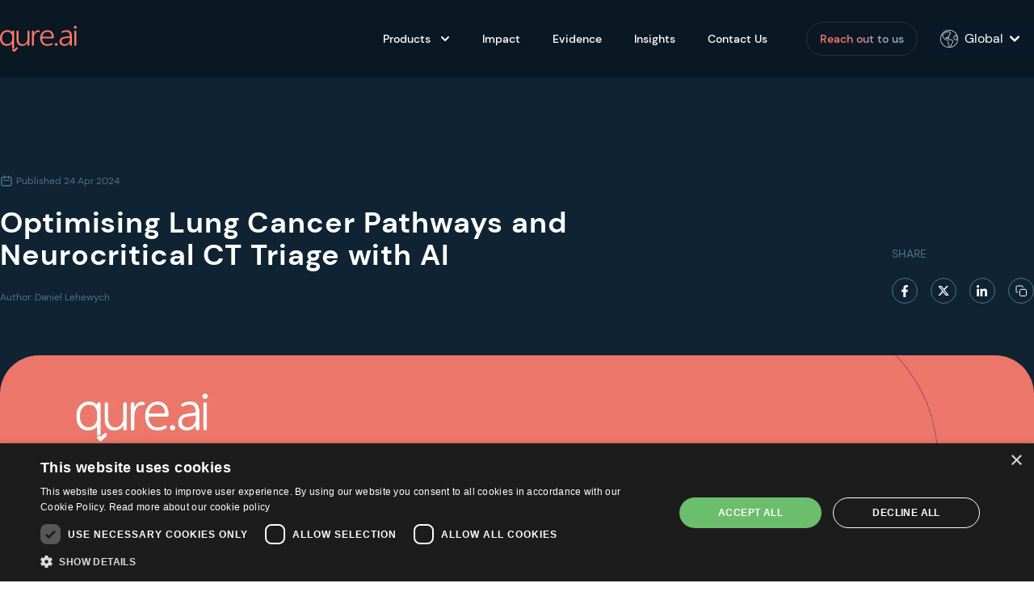

--- FILE ---
content_type: text/html; charset=utf-8
request_url: https://www.qure.ai/blog/optimising-lung-cancer-pathways-and-neurocritical-ct-triage-with-ai
body_size: 15737
content:
<!DOCTYPE html><html lang="en" class="h-full"><head><meta charSet="utf-8"/><meta name="viewport" content="width=device-width"/><link rel="canonical" href="https://www.qure.ai/blog/optimising-lung-cancer-pathways-and-neurocritical-ct-triage-with-ai"/><script type="application/ld+json"></script><title>Qure.ai: Redesigning UK Healthcare with AI Innovation</title><meta name="description" content="Qure.ai is evolving UK healthcare by optimising lung cancer pathways and neurocritical CT triage with AI, improving patient outcomes."/><meta name="keywords" content="Medical imaging, Lung nodules, Early detection, Radiology workflow, Evidence-based solutions, Stroke, Traumatic Brain Injuries, Lung cancer"/><meta name="twitter:card" content="summary_large_image"/><meta property="og:url" content="https://www.qure.ai/blog/optimising-lung-cancer-pathways-and-neurocritical-ct-triage-with-ai"/><meta property="og:title" content="Qure.ai: Redesigning UK Healthcare with AI Innovation"/><meta property="og:description" content="Qure.ai is evolving UK healthcare by optimising lung cancer pathways and neurocritical CT triage with AI, improving patient outcomes."/><meta property="og:image" content="[object Object]"/><meta property="og:type" content="website"/><link rel="canonical" href="https://www.qure.ai/blog/optimising-lung-cancer-pathways-and-neurocritical-ct-triage-with-ai"/><script type="application/ld+json"></script><meta name="next-head-count" content="15"/><script type="text/javascript">
              _linkedin_partner_id = "8238324";
              window._linkedin_data_partner_ids = window._linkedin_data_partner_ids || [];
              window._linkedin_data_partner_ids.push(_linkedin_partner_id);
            </script><script type="text/javascript">
              (function(l) {
                if (!l){window.lintrk = function(a,b){window.lintrk.q.push([a,b])};
                window.lintrk.q=[]}
                var s = document.getElementsByTagName("script")[0];
                var b = document.createElement("script");
                b.type = "text/javascript";b.async = true;
                b.src = "https://snap.licdn.com/li.js";
                s.parentNode.insertBefore(b, s);
              })(window.lintrk);
            </script><noscript><img height="1" width="1" style="display:none" alt="" src="https://px.ads.linkedin.com/collect/?pid=8238324&amp;fmt=gif"/></noscript><link rel="preload" href="/_next/static/css/32817d8ebfdec4f9.css" as="style"/><link rel="stylesheet" href="/_next/static/css/32817d8ebfdec4f9.css" data-n-g=""/><noscript data-n-css=""></noscript><script defer="" nomodule="" src="/_next/static/chunks/polyfills-c67a75d1b6f99dc8.js"></script><script src="/_next/static/chunks/webpack-36d12a75f0098f30.js" defer=""></script><script src="/_next/static/chunks/framework-7751730b10fa0f74.js" defer=""></script><script src="/_next/static/chunks/main-ab5df9b5a795f968.js" defer=""></script><script src="/_next/static/chunks/pages/_app-2b7e63a43aa9a78f.js" defer=""></script><script src="/_next/static/chunks/260-529cdcb1cd352d0b.js" defer=""></script><script src="/_next/static/chunks/pages/blog/%5Bslug%5D-e74c16a1a3f18688.js" defer=""></script><script src="/_next/static/Z56_6dhVaOYu2WkmABHHd/_buildManifest.js" defer=""></script><script src="/_next/static/Z56_6dhVaOYu2WkmABHHd/_ssgManifest.js" defer=""></script></head><body><div id="__next"><div class="relative !font-sans"><div class="sticky top-0 z-50 w-full"><div></div><div class=""><div class="bg-[#0A1823] px-8 py-6 md:px-0"><div class="mx-auto max-w-[81rem] md:px-6 xl:px-0"><div class="relative flex w-full items-center justify-between "><a class="flex cursor-pointer justify-center" href="/"><span style="box-sizing:border-box;display:inline-block;overflow:hidden;width:initial;height:initial;background:none;opacity:1;border:0;margin:0;padding:0;position:relative;max-width:100%"><span style="box-sizing:border-box;display:block;width:initial;height:initial;background:none;opacity:1;border:0;margin:0;padding:0;max-width:100%"><img style="display:block;max-width:100%;width:initial;height:initial;background:none;opacity:1;border:0;margin:0;padding:0" alt="" aria-hidden="true" src="data:image/svg+xml,%3csvg%20xmlns=%27http://www.w3.org/2000/svg%27%20version=%271.1%27%20width=%2796%27%20height=%2732%27/%3e"/></span><img alt="qure_logo.svg" src="[data-uri]" decoding="async" data-nimg="intrinsic" class="text-sm text-gray-100 " style="position:absolute;top:0;left:0;bottom:0;right:0;box-sizing:border-box;padding:0;border:none;margin:auto;display:block;width:0;height:0;min-width:100%;max-width:100%;min-height:100%;max-height:100%"/><noscript><img alt="qure_logo.svg" srcSet="https://qure-website-images.s3.ap-south-1.amazonaws.com/qure_logo_6aefde3c1f.svg?w=96&amp;q=75 1x, https://qure-website-images.s3.ap-south-1.amazonaws.com/qure_logo_6aefde3c1f.svg?w=256&amp;q=75 2x" src="https://qure-website-images.s3.ap-south-1.amazonaws.com/qure_logo_6aefde3c1f.svg?w=256&amp;q=75" decoding="async" data-nimg="intrinsic" style="position:absolute;top:0;left:0;bottom:0;right:0;box-sizing:border-box;padding:0;border:none;margin:auto;display:block;width:0;height:0;min-width:100%;max-width:100%;min-height:100%;max-height:100%" class="text-sm text-gray-100 " loading="lazy"/></noscript></span></a><div class="hidden items-center space-x-12 lg:flex "><div class="flex items-center justify-evenly space-x-10 font-medium"><div><div class="relative !inline-block text-left" data-headlessui-state=""><div><button class="hover:text-brand-peach inline-flex w-full justify-center rounded-md text-sm font-medium text-white hover:bg-opacity-30 focus:outline-none focus-visible:ring-2 focus-visible:ring-white focus-visible:ring-opacity-75" id="headlessui-menu-button-:R15j366:" type="button" aria-haspopup="menu" aria-expanded="false" data-headlessui-state=""><p class=""> <!-- -->Products</p><svg xmlns="http://www.w3.org/2000/svg" viewBox="0 0 20 20" fill="currentColor" aria-hidden="true" class="hover:text-brand-peach -mr-1 ml-2 h-5 w-5"><path fill-rule="evenodd" d="M5.293 7.293a1 1 0 011.414 0L10 10.586l3.293-3.293a1 1 0 111.414 1.414l-4 4a1 1 0 01-1.414 0l-4-4a1 1 0 010-1.414z" clip-rule="evenodd"></path></svg></button></div></div></div><div><div class="relative !inline-block text-left" data-headlessui-state=""><div><button class="hover:text-brand-peach inline-flex w-full justify-center rounded-md text-sm font-medium text-white hover:bg-opacity-30 focus:outline-none focus-visible:ring-2 focus-visible:ring-white focus-visible:ring-opacity-75" id="headlessui-menu-button-:R19j366:" type="button" aria-haspopup="menu" aria-expanded="false" data-headlessui-state=""><a class="" href="/our-impact">Impact</a></button></div></div></div><div><div class="relative !inline-block text-left" data-headlessui-state=""><div><button class="hover:text-brand-peach inline-flex w-full justify-center rounded-md text-sm font-medium text-white hover:bg-opacity-30 focus:outline-none focus-visible:ring-2 focus-visible:ring-white focus-visible:ring-opacity-75" id="headlessui-menu-button-:R1dj366:" type="button" aria-haspopup="menu" aria-expanded="false" data-headlessui-state=""><a class="" href="/evidences">Evidence</a></button></div></div></div><div><div class="relative !inline-block text-left" data-headlessui-state=""><div><button class="hover:text-brand-peach inline-flex w-full justify-center rounded-md text-sm font-medium text-white hover:bg-opacity-30 focus:outline-none focus-visible:ring-2 focus-visible:ring-white focus-visible:ring-opacity-75" id="headlessui-menu-button-:R1hj366:" type="button" aria-haspopup="menu" aria-expanded="false" data-headlessui-state=""><a class="" href="/insights">Insights</a></button></div></div></div><div><div class="relative !inline-block text-left" data-headlessui-state=""><div><button class="hover:text-brand-peach inline-flex w-full justify-center rounded-md text-sm font-medium text-white hover:bg-opacity-30 focus:outline-none focus-visible:ring-2 focus-visible:ring-white focus-visible:ring-opacity-75" id="headlessui-menu-button-:R1lj366:" type="button" aria-haspopup="menu" aria-expanded="false" data-headlessui-state=""><a class="" href="/contact-us">Contact Us</a></button></div></div></div></div><div class="flex items-center justify-center space-x-4 "><button type="button" class="hover:ring-brand-peach/40 rounded-xl p-4 text-sm transition-all duration-300 ease-in-out hover:ring-4 focus:outline-none md:rounded-2xl md:p-5 md:text-base ml-auto block w-fit whitespace-nowrap !rounded-full !border-[1px] !border-[#29333E] !bg-[linear-gradient(to_right,#FF7869_30%,#98AED9_80%)] !bg-clip-text !p-2 !px-4 !text-[14px] font-medium !text-transparent hover:ring-[#29333E]/50">Reach out to us</button><div class=""><div class="relative inline-block w-full pb-4 text-left lg:pb-0" data-headlessui-state=""><div class=""><button class="w-full px-4 lg:px-0" id="headlessui-menu-button-:Rqj366:" type="button" aria-haspopup="menu" aria-expanded="false" data-headlessui-state=""><div class="z-10 inline-flex w-full justify-between rounded-xl bg-[#091927] p-3 text-white focus:outline-none lg:m-0 lg:w-32"><div class="flex items-center space-x-2"><div class="my-auto flex items-center justify-center"><span style="box-sizing:border-box;display:inline-block;overflow:hidden;width:initial;height:initial;background:none;opacity:1;border:0;margin:0;padding:0;position:relative;max-width:100%"><span style="box-sizing:border-box;display:block;width:initial;height:initial;background:none;opacity:1;border:0;margin:0;padding:0;max-width:100%"><img style="display:block;max-width:100%;width:initial;height:initial;background:none;opacity:1;border:0;margin:0;padding:0" alt="" aria-hidden="true" src="data:image/svg+xml,%3csvg%20xmlns=%27http://www.w3.org/2000/svg%27%20version=%271.1%27%20width=%2722%27%20height=%2722%27/%3e"/></span><img alt="Global" src="[data-uri]" decoding="async" data-nimg="intrinsic" class="text-sm text-gray-100 " style="position:absolute;top:0;left:0;bottom:0;right:0;box-sizing:border-box;padding:0;border:none;margin:auto;display:block;width:0;height:0;min-width:100%;max-width:100%;min-height:100%;max-height:100%"/><noscript><img alt="Global" srcSet="/global.png?w=32&amp;q=75 1x, /global.png?w=48&amp;q=75 2x" src="/global.png?w=48&amp;q=75" decoding="async" data-nimg="intrinsic" style="position:absolute;top:0;left:0;bottom:0;right:0;box-sizing:border-box;padding:0;border:none;margin:auto;display:block;width:0;height:0;min-width:100%;max-width:100%;min-height:100%;max-height:100%" class="text-sm text-gray-100 " loading="lazy"/></noscript></span></div><p>Global</p></div><svg xmlns="http://www.w3.org/2000/svg" viewBox="0 0 20 20" fill="currentColor" aria-hidden="true" class="h-6 w-6"><path fill-rule="evenodd" d="M5.293 7.293a1 1 0 011.414 0L10 10.586l3.293-3.293a1 1 0 111.414 1.414l-4 4a1 1 0 01-1.414 0l-4-4a1 1 0 010-1.414z" clip-rule="evenodd"></path></svg></div></button></div></div></div></div></div><svg xmlns="http://www.w3.org/2000/svg" viewBox="0 0 20 20" fill="currentColor" aria-hidden="true" class="h-8 w-8 text-white lg:hidden"><path fill-rule="evenodd" d="M3 5a1 1 0 011-1h12a1 1 0 110 2H4a1 1 0 01-1-1zM3 10a1 1 0 011-1h12a1 1 0 110 2H4a1 1 0 01-1-1zM3 15a1 1 0 011-1h12a1 1 0 110 2H4a1 1 0 01-1-1z" clip-rule="evenodd"></path></svg></div></div></div><div class="relative md:hidden"></div></div></div><div class="sticky top-[90vh] z-50 w-full"></div><div><div><div class="bg-[#0F2332] py-16 pt-8 md:pt-24"><div class="mx-auto max-w-[81rem] md:px-6 xl:px-0"><div class="grid grid-cols-5 items-center gap-16 px-4 md:px-0"><div class="col-span-5 md:col-span-3"><div class="my-6 flex space-x-6 text-xs text-[#4C748D]"><div class="flex space-x-1"><svg xmlns="http://www.w3.org/2000/svg" fill="none" viewBox="0 0 24 24" stroke-width="2" stroke="currentColor" aria-hidden="true" class="h-4 w-4"><path stroke-linecap="round" stroke-linejoin="round" d="M8 7V3m8 4V3m-9 8h10M5 21h14a2 2 0 002-2V7a2 2 0 00-2-2H5a2 2 0 00-2 2v12a2 2 0 002 2z"></path></svg><p>Published <!-- -->24 Apr 2024</p></div></div><h1 class="text-3xl font-bold leading-normal tracking-wide text-white md:text-4xl">Optimising Lung Cancer Pathways and Neurocritical CT Triage with AI  </h1><div class="mt-6 flex space-x-4 text-xs text-[#4C748D]">Author: <!-- -->Daniel Lehewych</div></div><div class="col-span-5 flex h-full items-end md:col-span-2 md:justify-end"><div class="flex flex-col space-y-5"><p class="text-sm text-[#4C748D]">SHARE</p><div class="flex items-center space-x-4"><a target="_blank" class="flex h-8 w-8 cursor-pointer items-center justify-center rounded-full border border-[#4C748D]" href="https://www.facebook.com/sharer/sharer.php?u="><svg xmlns="http://www.w3.org/2000/svg" width="8" height="15" fill="none"><path fill="#fff" d="m7.476 8.438.415-2.715H5.297V3.96c0-.742.362-1.466 1.524-1.466H8V.183S6.93 0 5.907 0C3.77 0 2.374 1.3 2.374 3.654v2.069H0v2.715h2.374V15h2.923V8.437h2.179Z"></path></svg></a><a target="_blank" class="flex h-8 w-8 cursor-pointer items-center justify-center rounded-full border border-[#4C748D]" href="https://twitter.com/intent/tweet?url=&amp;text=optimising-lung-cancer-pathways-and-neurocritical-ct-triage-with-ai"><svg width="40" height="40" viewBox="0 0 40 40" fill="none" xmlns="http://www.w3.org/2000/svg"><g clip-path="url(#clip0_6199_1357)"><path d="M25.1822 12H27.9485L21.9152 18.7815L29.0125 28H23.4548L19.0987 22.4123L14.1293 28H11.3505L17.7969 20.7508L11 12H16.6954L20.6259 17.1077L25.1822 12ZM24.2058 26.3754H25.733L15.8567 13.5385H14.217L24.2058 26.3754Z" fill="#fff"></path></g><defs><clipPath id="clip0_6199_1357"><rect width="18" height="16" fill="white" transform="translate(11 12)"></rect></clipPath></defs></svg></a><a target="_blank" class="flex h-8 w-8 cursor-pointer items-center justify-center rounded-full border border-[#4C748D]" href="https://www.linkedin.com/sharing/share-offsite/?url="><svg xmlns="http://www.w3.org/2000/svg" width="13" height="14" fill="none"><path fill="#fff" d="M2.91 14H.215V4.653H2.91V14ZM1.56 3.378C.7 3.378 0 2.609 0 1.68 0 1.235.164.808.457.492.75.177 1.147 0 1.561 0c.414 0 .81.177 1.104.492.292.316.457.743.457 1.189 0 .928-.7 1.697-1.561 1.697ZM12.998 14h-2.69V9.45c0-1.084-.02-2.475-1.4-2.475-1.402 0-1.617 1.178-1.617 2.397V14H4.598V4.653h2.585v1.275h.038c.36-.734 1.239-1.51 2.55-1.51C12.499 4.419 13 6.354 13 8.867V14h-.003Z"></path></svg></a><div class="relative flex h-8 w-8 cursor-pointer items-center justify-center rounded-full border border-[#4C748D]"><div><svg xmlns="http://www.w3.org/2000/svg" width="14" height="14" fill="none"><path stroke="#fff" stroke-linecap="round" stroke-linejoin="round" d="M12.25 5.375H6.625c-.69 0-1.25.56-1.25 1.25v5.625c0 .69.56 1.25 1.25 1.25h5.625c.69 0 1.25-.56 1.25-1.25V6.625c0-.69-.56-1.25-1.25-1.25Z"></path><path stroke="#fff" stroke-linecap="round" stroke-linejoin="round" d="M2.875 9.125H2.25A1.25 1.25 0 0 1 1 7.875V2.25A1.25 1.25 0 0 1 2.25 1h5.625a1.25 1.25 0 0 1 1.25 1.25v.625"></path></svg></div></div></div></div></div></div></div></div><div class="relative md:h-[560px]"><div class="absolute z-0 h-20 w-full rounded-b-2xl bg-[#0F2332] md:h-[280px] md:rounded-b-[48px]"></div><div class="mx-auto max-w-[81rem] md:px-6 xl:px-0"><div class="z-1 relative mx-4 md:mx-0"><img src="https://qure-website-images.s3.ap-south-1.amazonaws.com/Optimising_LC_and_Neuro_16e8bb1473.webp" alt="https://cms.qure.ai" class="w-full rounded-2xl object-cover object-left md:h-[560px] md:rounded-[48px]"/></div></div></div></div><div class="mx-auto max-w-[81rem] md:px-6 xl:px-0"><div class="relative grid grid-cols-12 gap-y-8 px-4 py-12 text-[#0F2332] md:gap-x-12 md:gap-y-0 md:px-0"><div class="col-span-12 space-y-12 md:col-span-8"><a class="text-brand-peach flex cursor-pointer items-center space-x-1 text-lg" href="/blog#68"><svg xmlns="http://www.w3.org/2000/svg" fill="none" viewBox="0 0 24 24" stroke-width="2" stroke="currentColor" aria-hidden="true" class="h-5 w-5"><path stroke-linecap="round" stroke-linejoin="round" d="M15 19l-7-7 7-7"></path></svg><p class="">Back</p></a><div class="space-y-4"><div class="page-content"><div class="font-semibold text-3xl">AI to optimise lung cancer pathways&nbsp;</div></div><div class="page-content"><div>A recent roundtable discussion, chaired by Professor Sir Mike Richards, Chair of the UK National Screening Committee brought together experts to discuss the <a href="https://newmarket-strategy.com/wp-content/uploads/2023/12/Transformation_of_the_lung_cancer_pathway.pdf" target="_blank">transformation of the lung cancer pathway in the NHS</a>, highlighting the crucial role of AI and other digital health innovations to redesign healthcare. It suggested that new technologies should be seen as an opportunity to streamline existing processes and championed solutions that detect lung nodules from chest X-rays or determine malignancy risk or monitor growth via CT, particularly when used in partnership with Cancer Alliances and NHS Trusts. This approach improves early detection rates and streamlines the diagnostic process, reducing the burden on healthcare professionals.&nbsp;</div></div><div class="page-content"><div>Many high-profile UK studies are now looking into improving the diagnostic pathway for lung cancer:&nbsp;</div></div><div class="page-content"><ul class="!list-disc space-y-3 pl-5"><li>RADICAL, live at NHS Greater Glasgow and Clyde in Scotland is <a href="https://www.qure.ai/news_press_coverages/nhs-greater-glasgow-and-clyde-deploys-multi-site-ai-for-earlier-detection-of-lung-cancer" target="_blank">aiming to detect cancer earlier, from GP-referred chest X-rays in an outpatient hospital setting</a> so that the patient pathway to CT scan or treatment planning can be streamlined. This will save time and potentially improve patients' outcomes and quality of life.&nbsp;&nbsp;</li><li>LungIMPACT, a multi-NHS site collaboration study is also using <a href="https://www.qure.ai/product/qxr" target="_blank">Qure’s qXR AI to triage chest X-rays</a> referred by GPs with the aim of<a href="https://www.digitalhealth.net/2023/10/qure-ai-ai-collaborative-trial-is-underway-to-speed-up-lung-cancer-diagnosis/"> identifying the presence of suspected lung abnormalities and give immediate reporting</a>. This may then enable a patient to be referred for a same-day CT scan if lung cancer is suspected, speeding up access to a confirmed diagnosis and treatment planning.&nbsp;&nbsp;</li></ul></div><div class="page-content"><div>Furthermore, a <a href="https://www.qure.ai/news_press_coverages/major-milestone-met-in-ai-powered-fight-against-lung-cancer" target="_blank">pioneering partnership between Qure and AstraZeneca</a> has made considerable progress in the fight against lung cancer on a global scale. This collaboration is testament to the transformative potential of AI, innovating beyond traditional lung cancer screening profiles and improving patient outcomes on a large scale. It's a glimpse into the future of healthcare.&nbsp;&nbsp;</div></div><div class="page-content"><div>The latest figures suggest 2 million people in 28 countries have been screened using Qure's AI-powered chest X-ray analysis for the incidental detection of high-risk lung nodules. This proactive lung health AI commitment casts the net wider, beyond traditional lung cancer screening based on age or smoking history profiles. The initiative has found over 220,000 lung nodules, identifying close to 3,000 potential early lung cancer cases.&nbsp;&nbsp;</div></div><div class="page-content"><div class="font-semibold text-3xl">AI to create triage efficiencies for neurocritical CT&nbsp;</div></div><div class="page-content"><div>AI can also help healthcare professionals make timely decisions and ensure that patients with Traumatic Head Injuries (TBI) or suspected Strokes receive prompt attention. This is particularly important in the context of triage in acute or frontline emergency care where high patient numbers and resource shortages can impact timely patient care.&nbsp;&nbsp;</div></div><div class="page-content"><div>The ACcEPT (Assess the Clinical Effectiveness in Prioritising CT Heads) study commenced during winter 2023/24 at NHS Greater Glasgow and Clyde, the first of four planned NHS sites across the UK, utilising <a href="https://www.qure.ai/product/qer" target="_blank">qER, Qure’s head CT AI</a>. In the first initial weeks, qER analysed 651 non-contrast head CTs, detecting 128 head injuries including cranial fractures, intracranial haemorrhage (ICH), mass effect and mid-line shift within the brain. The intracranial pathologies were identified and prioritised by the qER AI solution as critical findings for radiologist review, confirmation, treatment planning and / or discharge out of the Emergency Department.&nbsp;</div></div><div class="page-content"><div>Tackling NHS acute imaging workloads through teleradiology has also been powered by AI to redesign processes and flow. Medica, a leading UK teleradiology provider, uses qER as its <a href="https://www.qure.ai/impact_stories/medica-qure-partnership" target="_blank">24/7 emergency reporting diagnostic tool to support the delivery of acute care</a> in many NHS Trusts.&nbsp;&nbsp;</div></div><div class="page-content"><div class="font-semibold text-3xl">Redesigning healthcare for better patient outcomes&nbsp;</div></div><div class="page-content"><div>Optimising lung cancer pathways and creating triage efficiencies for neurocritical CT with the power of diagnostic AI will help redesign care and treatment pathways. The key to AI activation and deployment will be the cross collaboration of stakeholders to share the challenges, champion the successes and steer the NHS ecosystems safely and securely into the future of improved patient care.&nbsp;&nbsp;</div></div><div class="page-content"><div><b>Meet Qure.ai this summer to hear more about how AI can redesign healthcare. We’ll be at <a href="https://www.ukio.org.uk/" target="_blank">UKIO</a> in Liverpool, 10-12 June 2024, stand B8/9 and at the <a href="https://www.nhsconfedexpo.org/" target="_blank">NHS ConfedExpo</a> in Manchester, 11-12 June 2024 stand D5a.&nbsp;</b></div></div></div></div><div class="col-span-12 h-fit space-y-12 md:col-span-4"><div><div class="flex flex-wrap gap-3 border-b border-[#EBEBEB] pb-8"></div></div><div><p class="mb-4 text-xl font-medium">Share this story</p><div class="flex flex-wrap gap-3 border-b border-[#EBEBEB] pb-8"><a target="_blank" class="flex h-8 w-8 cursor-pointer items-center justify-center rounded-full border border-[#112B3D]" href="https://www.facebook.com/sharer/sharer.php?u="><svg xmlns="http://www.w3.org/2000/svg" width="8" height="15" fill="none"><path fill="#112B3D" d="m7.476 8.438.415-2.715H5.297V3.96c0-.742.362-1.466 1.524-1.466H8V.183S6.93 0 5.907 0C3.77 0 2.374 1.3 2.374 3.654v2.069H0v2.715h2.374V15h2.923V8.437h2.179Z"></path></svg></a><a target="_blank" class="flex h-8 w-8 cursor-pointer items-center justify-center rounded-full border border-[#112B3D]" href="https://twitter.com/intent/tweet?url=&amp;text=optimising-lung-cancer-pathways-and-neurocritical-ct-triage-with-ai"><svg width="40" height="40" viewBox="0 0 40 40" fill="none" xmlns="http://www.w3.org/2000/svg"><g clip-path="url(#clip0_6199_1357)"><path d="M25.1822 12H27.9485L21.9152 18.7815L29.0125 28H23.4548L19.0987 22.4123L14.1293 28H11.3505L17.7969 20.7508L11 12H16.6954L20.6259 17.1077L25.1822 12ZM24.2058 26.3754H25.733L15.8567 13.5385H14.217L24.2058 26.3754Z" fill="#112B3D"></path></g><defs><clipPath id="clip0_6199_1357"><rect width="18" height="16" fill="white" transform="translate(11 12)"></rect></clipPath></defs></svg></a><a target="_blank" class="flex h-8 w-8 cursor-pointer items-center justify-center rounded-full border border-[#112B3D]" href="https://www.linkedin.com/sharing/share-offsite/?url="><svg xmlns="http://www.w3.org/2000/svg" width="13" height="14" fill="none"><path fill="#112B3D" d="M2.91 14H.215V4.653H2.91V14ZM1.56 3.378C.7 3.378 0 2.609 0 1.68 0 1.235.164.808.457.492.75.177 1.147 0 1.561 0c.414 0 .81.177 1.104.492.292.316.457.743.457 1.189 0 .928-.7 1.697-1.561 1.697ZM12.998 14h-2.69V9.45c0-1.084-.02-2.475-1.4-2.475-1.402 0-1.617 1.178-1.617 2.397V14H4.598V4.653h2.585v1.275h.038c.36-.734 1.239-1.51 2.55-1.51C12.499 4.419 13 6.354 13 8.867V14h-.003Z"></path></svg></a><div class="relative flex h-8 w-8 cursor-pointer items-center justify-center rounded-full border border-[#4C748D]"><div><svg xmlns="http://www.w3.org/2000/svg" width="14" height="14" fill="none"><path stroke="#112B3D" stroke-linecap="round" stroke-linejoin="round" d="M12.25 5.375H6.625c-.69 0-1.25.56-1.25 1.25v5.625c0 .69.56 1.25 1.25 1.25h5.625c.69 0 1.25-.56 1.25-1.25V6.625c0-.69-.56-1.25-1.25-1.25Z"></path><path stroke="#112B3D" stroke-linecap="round" stroke-linejoin="round" d="M2.875 9.125H2.25A1.25 1.25 0 0 1 1 7.875V2.25A1.25 1.25 0 0 1 2.25 1h5.625a1.25 1.25 0 0 1 1.25 1.25v.625"></path></svg></div></div></div></div></div></div></div></div><div><div class="bg-gray-100 py-12"><div class="mx-auto max-w-[81rem] md:px-6 xl:px-0"><div class="flex flex-col items-center px-8 md:space-x-12 lg:flex-row lg:px-24"><div class="space-y-2 text-[#0F2332]"><p class="whitespace-nowrap text-center text-[36px] font-medium"><a href="/newsroom">Featured in</a></p></div><div class="slider relative mx-auto max-w-7xl overflow-hidden"><div class="slide-track border-b border-t border-gray-200"><a target="_blank" class="slide" href="https://inc42.com/buzz/healthtech-startup-qure-ai-bags-40-mn-funding-to-disrupt-radiology-status-quo/"><span style="box-sizing:border-box;display:inline-block;overflow:hidden;width:initial;height:initial;background:none;opacity:1;border:0;margin:0;padding:0;position:relative;max-width:100%"><span style="box-sizing:border-box;display:block;width:initial;height:initial;background:none;opacity:1;border:0;margin:0;padding:0;max-width:100%"><img style="display:block;max-width:100%;width:initial;height:initial;background:none;opacity:1;border:0;margin:0;padding:0" alt="" aria-hidden="true" src="data:image/svg+xml,%3csvg%20xmlns=%27http://www.w3.org/2000/svg%27%20version=%271.1%27%20width=%27524%27%20height=%27156%27/%3e"/></span><img alt="image-150-64c8cd514b55a.webp" src="[data-uri]" decoding="async" data-nimg="intrinsic" class="text-sm text-gray-100 w-[100%]" style="position:absolute;top:0;left:0;bottom:0;right:0;box-sizing:border-box;padding:0;border:none;margin:auto;display:block;width:0;height:0;min-width:100%;max-width:100%;min-height:100%;max-height:100%"/><noscript><img alt="image-150-64c8cd514b55a.webp" srcSet="https://qure-website-images.s3.ap-south-1.amazonaws.com/image_150_64c8cd514b55a_58388ae6ac.webp?w=640&amp;q=75 1x, https://qure-website-images.s3.ap-south-1.amazonaws.com/image_150_64c8cd514b55a_58388ae6ac.webp?w=1080&amp;q=75 2x" src="https://qure-website-images.s3.ap-south-1.amazonaws.com/image_150_64c8cd514b55a_58388ae6ac.webp?w=1080&amp;q=75" decoding="async" data-nimg="intrinsic" style="position:absolute;top:0;left:0;bottom:0;right:0;box-sizing:border-box;padding:0;border:none;margin:auto;display:block;width:0;height:0;min-width:100%;max-width:100%;min-height:100%;max-height:100%" class="text-sm text-gray-100 w-[100%]" loading="lazy"/></noscript></span></a><a target="_blank" class="slide" href="https://www.nytimes.com/2020/11/20/health/tuberculosis-ai-apps.html"><span style="box-sizing:border-box;display:inline-block;overflow:hidden;width:initial;height:initial;background:none;opacity:1;border:0;margin:0;padding:0;position:relative;max-width:100%"><span style="box-sizing:border-box;display:block;width:initial;height:initial;background:none;opacity:1;border:0;margin:0;padding:0;max-width:100%"><img style="display:block;max-width:100%;width:initial;height:initial;background:none;opacity:1;border:0;margin:0;padding:0" alt="" aria-hidden="true" src="data:image/svg+xml,%3csvg%20xmlns=%27http://www.w3.org/2000/svg%27%20version=%271.1%27%20width=%271348%27%20height=%27184%27/%3e"/></span><img alt="image-151-64c8cd518a917.webp" src="[data-uri]" decoding="async" data-nimg="intrinsic" class="text-sm text-gray-100 w-[100%]" style="position:absolute;top:0;left:0;bottom:0;right:0;box-sizing:border-box;padding:0;border:none;margin:auto;display:block;width:0;height:0;min-width:100%;max-width:100%;min-height:100%;max-height:100%"/><noscript><img alt="image-151-64c8cd518a917.webp" srcSet="https://qure-website-images.s3.ap-south-1.amazonaws.com/image_151_64c8cd518a917_74d67926fe.webp?w=1920&amp;q=75 1x, https://qure-website-images.s3.ap-south-1.amazonaws.com/image_151_64c8cd518a917_74d67926fe.webp?w=3840&amp;q=75 2x" src="https://qure-website-images.s3.ap-south-1.amazonaws.com/image_151_64c8cd518a917_74d67926fe.webp?w=3840&amp;q=75" decoding="async" data-nimg="intrinsic" style="position:absolute;top:0;left:0;bottom:0;right:0;box-sizing:border-box;padding:0;border:none;margin:auto;display:block;width:0;height:0;min-width:100%;max-width:100%;min-height:100%;max-height:100%" class="text-sm text-gray-100 w-[100%]" loading="lazy"/></noscript></span></a><a target="_blank" class="slide" href="https://www.livemint.com/companies/start-ups/healthcare-startup-qure-ai-raises-16-million-led-by-sequoia-india-11582797164202.html"><span style="box-sizing:border-box;display:inline-block;overflow:hidden;width:initial;height:initial;background:none;opacity:1;border:0;margin:0;padding:0;position:relative;max-width:100%"><span style="box-sizing:border-box;display:block;width:initial;height:initial;background:none;opacity:1;border:0;margin:0;padding:0;max-width:100%"><img style="display:block;max-width:100%;width:initial;height:initial;background:none;opacity:1;border:0;margin:0;padding:0" alt="" aria-hidden="true" src="data:image/svg+xml,%3csvg%20xmlns=%27http://www.w3.org/2000/svg%27%20version=%271.1%27%20width=%27424%27%20height=%27100%27/%3e"/></span><img alt="group-1000002623-64c8cd4f8d576.webp" src="[data-uri]" decoding="async" data-nimg="intrinsic" class="text-sm text-gray-100 w-[100%]" style="position:absolute;top:0;left:0;bottom:0;right:0;box-sizing:border-box;padding:0;border:none;margin:auto;display:block;width:0;height:0;min-width:100%;max-width:100%;min-height:100%;max-height:100%"/><noscript><img alt="group-1000002623-64c8cd4f8d576.webp" srcSet="https://qure-website-images.s3.ap-south-1.amazonaws.com/group_1000002623_64c8cd4f8d576_c78040ffbc.webp?w=640&amp;q=75 1x, https://qure-website-images.s3.ap-south-1.amazonaws.com/group_1000002623_64c8cd4f8d576_c78040ffbc.webp?w=1080&amp;q=75 2x" src="https://qure-website-images.s3.ap-south-1.amazonaws.com/group_1000002623_64c8cd4f8d576_c78040ffbc.webp?w=1080&amp;q=75" decoding="async" data-nimg="intrinsic" style="position:absolute;top:0;left:0;bottom:0;right:0;box-sizing:border-box;padding:0;border:none;margin:auto;display:block;width:0;height:0;min-width:100%;max-width:100%;min-height:100%;max-height:100%" class="text-sm text-gray-100 w-[100%]" loading="lazy"/></noscript></span></a><a target="_blank" class="slide" href="https://www.forbes.com/sites/jamessomauroo/2020/04/27/qureai-deploys-ai-radiology-software-in-the-fight-against-covid-19/?sh=d797590607ed"><span style="box-sizing:border-box;display:inline-block;overflow:hidden;width:initial;height:initial;background:none;opacity:1;border:0;margin:0;padding:0;position:relative;max-width:100%"><span style="box-sizing:border-box;display:block;width:initial;height:initial;background:none;opacity:1;border:0;margin:0;padding:0;max-width:100%"><img style="display:block;max-width:100%;width:initial;height:initial;background:none;opacity:1;border:0;margin:0;padding:0" alt="" aria-hidden="true" src="data:image/svg+xml,%3csvg%20xmlns=%27http://www.w3.org/2000/svg%27%20version=%271.1%27%20width=%27448%27%20height=%27120%27/%3e"/></span><img alt="image-146-64c8cd50567b2.webp" src="[data-uri]" decoding="async" data-nimg="intrinsic" class="text-sm text-gray-100 w-[100%]" style="position:absolute;top:0;left:0;bottom:0;right:0;box-sizing:border-box;padding:0;border:none;margin:auto;display:block;width:0;height:0;min-width:100%;max-width:100%;min-height:100%;max-height:100%"/><noscript><img alt="image-146-64c8cd50567b2.webp" srcSet="https://qure-website-images.s3.ap-south-1.amazonaws.com/image_146_64c8cd50567b2_366c2858a0.webp?w=640&amp;q=75 1x, https://qure-website-images.s3.ap-south-1.amazonaws.com/image_146_64c8cd50567b2_366c2858a0.webp?w=1080&amp;q=75 2x" src="https://qure-website-images.s3.ap-south-1.amazonaws.com/image_146_64c8cd50567b2_366c2858a0.webp?w=1080&amp;q=75" decoding="async" data-nimg="intrinsic" style="position:absolute;top:0;left:0;bottom:0;right:0;box-sizing:border-box;padding:0;border:none;margin:auto;display:block;width:0;height:0;min-width:100%;max-width:100%;min-height:100%;max-height:100%" class="text-sm text-gray-100 w-[100%]" loading="lazy"/></noscript></span></a><a target="_blank" class="slide" href="https://www.businesstoday.in/specials/coolest-start-ups-2018/story/tech-healing-151801-2018-10-15"><span style="box-sizing:border-box;display:inline-block;overflow:hidden;width:initial;height:initial;background:none;opacity:1;border:0;margin:0;padding:0;position:relative;max-width:100%"><span style="box-sizing:border-box;display:block;width:initial;height:initial;background:none;opacity:1;border:0;margin:0;padding:0;max-width:100%"><img style="display:block;max-width:100%;width:initial;height:initial;background:none;opacity:1;border:0;margin:0;padding:0" alt="" aria-hidden="true" src="data:image/svg+xml,%3csvg%20xmlns=%27http://www.w3.org/2000/svg%27%20version=%271.1%27%20width=%27836%27%20height=%27136%27/%3e"/></span><img alt="image-147-64c8cd501e463.webp" src="[data-uri]" decoding="async" data-nimg="intrinsic" class="text-sm text-gray-100 w-[100%]" style="position:absolute;top:0;left:0;bottom:0;right:0;box-sizing:border-box;padding:0;border:none;margin:auto;display:block;width:0;height:0;min-width:100%;max-width:100%;min-height:100%;max-height:100%"/><noscript><img alt="image-147-64c8cd501e463.webp" srcSet="https://qure-website-images.s3.ap-south-1.amazonaws.com/image_147_64c8cd501e463_b9276867a1.webp?w=1080&amp;q=75 1x, https://qure-website-images.s3.ap-south-1.amazonaws.com/image_147_64c8cd501e463_b9276867a1.webp?w=1920&amp;q=75 2x" src="https://qure-website-images.s3.ap-south-1.amazonaws.com/image_147_64c8cd501e463_b9276867a1.webp?w=1920&amp;q=75" decoding="async" data-nimg="intrinsic" style="position:absolute;top:0;left:0;bottom:0;right:0;box-sizing:border-box;padding:0;border:none;margin:auto;display:block;width:0;height:0;min-width:100%;max-width:100%;min-height:100%;max-height:100%" class="text-sm text-gray-100 w-[100%]" loading="lazy"/></noscript></span></a><a target="_blank" class="slide" href="https://www.business-standard.com/article/technology/ai-ml-making-equitable-high-quality-healthcare-a-reality-qure-ai-122070600388_1.html"><span style="box-sizing:border-box;display:inline-block;overflow:hidden;width:initial;height:initial;background:none;opacity:1;border:0;margin:0;padding:0;position:relative;max-width:100%"><span style="box-sizing:border-box;display:block;width:initial;height:initial;background:none;opacity:1;border:0;margin:0;padding:0;max-width:100%"><img style="display:block;max-width:100%;width:initial;height:initial;background:none;opacity:1;border:0;margin:0;padding:0" alt="" aria-hidden="true" src="data:image/svg+xml,%3csvg%20xmlns=%27http://www.w3.org/2000/svg%27%20version=%271.1%27%20width=%271144%27%20height=%27144%27/%3e"/></span><img alt="image-148-64c8cd50b2c5c.webp" src="[data-uri]" decoding="async" data-nimg="intrinsic" class="text-sm text-gray-100 w-[100%]" style="position:absolute;top:0;left:0;bottom:0;right:0;box-sizing:border-box;padding:0;border:none;margin:auto;display:block;width:0;height:0;min-width:100%;max-width:100%;min-height:100%;max-height:100%"/><noscript><img alt="image-148-64c8cd50b2c5c.webp" srcSet="https://qure-website-images.s3.ap-south-1.amazonaws.com/image_148_64c8cd50b2c5c_a371e3552f.webp?w=1200&amp;q=75 1x, https://qure-website-images.s3.ap-south-1.amazonaws.com/image_148_64c8cd50b2c5c_a371e3552f.webp?w=3840&amp;q=75 2x" src="https://qure-website-images.s3.ap-south-1.amazonaws.com/image_148_64c8cd50b2c5c_a371e3552f.webp?w=3840&amp;q=75" decoding="async" data-nimg="intrinsic" style="position:absolute;top:0;left:0;bottom:0;right:0;box-sizing:border-box;padding:0;border:none;margin:auto;display:block;width:0;height:0;min-width:100%;max-width:100%;min-height:100%;max-height:100%" class="text-sm text-gray-100 w-[100%]" loading="lazy"/></noscript></span></a><a target="_blank" class="slide" href="https://www.businessinsider.in/tech/news/astrazeneca-qure-ai-to-bring-ai-solutions-for-early-detection-of-lung-cancer/articleshow/79609309.cms"><span style="box-sizing:border-box;display:inline-block;overflow:hidden;width:initial;height:initial;background:none;opacity:1;border:0;margin:0;padding:0;position:relative;max-width:100%"><span style="box-sizing:border-box;display:block;width:initial;height:initial;background:none;opacity:1;border:0;margin:0;padding:0;max-width:100%"><img style="display:block;max-width:100%;width:initial;height:initial;background:none;opacity:1;border:0;margin:0;padding:0" alt="" aria-hidden="true" src="data:image/svg+xml,%3csvg%20xmlns=%27http://www.w3.org/2000/svg%27%20version=%271.1%27%20width=%27528%27%20height=%27164%27/%3e"/></span><img alt="image-149-64c8cd50d627e.webp" src="[data-uri]" decoding="async" data-nimg="intrinsic" class="text-sm text-gray-100 w-[100%]" style="position:absolute;top:0;left:0;bottom:0;right:0;box-sizing:border-box;padding:0;border:none;margin:auto;display:block;width:0;height:0;min-width:100%;max-width:100%;min-height:100%;max-height:100%"/><noscript><img alt="image-149-64c8cd50d627e.webp" srcSet="https://qure-website-images.s3.ap-south-1.amazonaws.com/image_149_64c8cd50d627e_3b04c14699.webp?w=640&amp;q=75 1x, https://qure-website-images.s3.ap-south-1.amazonaws.com/image_149_64c8cd50d627e_3b04c14699.webp?w=1080&amp;q=75 2x" src="https://qure-website-images.s3.ap-south-1.amazonaws.com/image_149_64c8cd50d627e_3b04c14699.webp?w=1080&amp;q=75" decoding="async" data-nimg="intrinsic" style="position:absolute;top:0;left:0;bottom:0;right:0;box-sizing:border-box;padding:0;border:none;margin:auto;display:block;width:0;height:0;min-width:100%;max-width:100%;min-height:100%;max-height:100%" class="text-sm text-gray-100 w-[100%]" loading="lazy"/></noscript></span></a><a target="_blank" class="slide" href="https://www.bbc.com/news/uk-england-suffolk-67993386.amp"><span style="box-sizing:border-box;display:inline-block;overflow:hidden;width:initial;height:initial;background:none;opacity:1;border:0;margin:0;padding:0;position:relative;max-width:100%"><span style="box-sizing:border-box;display:block;width:initial;height:initial;background:none;opacity:1;border:0;margin:0;padding:0;max-width:100%"><img style="display:block;max-width:100%;width:initial;height:initial;background:none;opacity:1;border:0;margin:0;padding:0" alt="" aria-hidden="true" src="data:image/svg+xml,%3csvg%20xmlns=%27http://www.w3.org/2000/svg%27%20version=%271.1%27%20width=%273840%27%20height=%272160%27/%3e"/></span><img alt="BBC-Logo.webp" src="[data-uri]" decoding="async" data-nimg="intrinsic" class="text-sm text-gray-100 w-[100%]" style="position:absolute;top:0;left:0;bottom:0;right:0;box-sizing:border-box;padding:0;border:none;margin:auto;display:block;width:0;height:0;min-width:100%;max-width:100%;min-height:100%;max-height:100%"/><noscript><img alt="BBC-Logo.webp" srcSet="https://qure-website-images.s3.ap-south-1.amazonaws.com/BBC_Logo_f0627d9127.webp?w=3840&amp;q=75 1x" src="https://qure-website-images.s3.ap-south-1.amazonaws.com/BBC_Logo_f0627d9127.webp?w=3840&amp;q=75" decoding="async" data-nimg="intrinsic" style="position:absolute;top:0;left:0;bottom:0;right:0;box-sizing:border-box;padding:0;border:none;margin:auto;display:block;width:0;height:0;min-width:100%;max-width:100%;min-height:100%;max-height:100%" class="text-sm text-gray-100 w-[100%]" loading="lazy"/></noscript></span></a><a target="_blank" class="slide" href="https://www.independent.co.uk/news/health/nhs-xrays-ct-scans-surrey-steve-barclay-b2387382.html"><span style="box-sizing:border-box;display:inline-block;overflow:hidden;width:initial;height:initial;background:none;opacity:1;border:0;margin:0;padding:0;position:relative;max-width:100%"><span style="box-sizing:border-box;display:block;width:initial;height:initial;background:none;opacity:1;border:0;margin:0;padding:0;max-width:100%"><img style="display:block;max-width:100%;width:initial;height:initial;background:none;opacity:1;border:0;margin:0;padding:0" alt="" aria-hidden="true" src="data:image/svg+xml,%3csvg%20xmlns=%27http://www.w3.org/2000/svg%27%20version=%271.1%27%20width=%273840%27%20height=%272160%27/%3e"/></span><img alt="The-Independent-Logo.webp" src="[data-uri]" decoding="async" data-nimg="intrinsic" class="text-sm text-gray-100 w-[100%]" style="position:absolute;top:0;left:0;bottom:0;right:0;box-sizing:border-box;padding:0;border:none;margin:auto;display:block;width:0;height:0;min-width:100%;max-width:100%;min-height:100%;max-height:100%"/><noscript><img alt="The-Independent-Logo.webp" srcSet="https://qure-website-images.s3.ap-south-1.amazonaws.com/The_Independent_Logo_cccbfc93f0.webp?w=3840&amp;q=75 1x" src="https://qure-website-images.s3.ap-south-1.amazonaws.com/The_Independent_Logo_cccbfc93f0.webp?w=3840&amp;q=75" decoding="async" data-nimg="intrinsic" style="position:absolute;top:0;left:0;bottom:0;right:0;box-sizing:border-box;padding:0;border:none;margin:auto;display:block;width:0;height:0;min-width:100%;max-width:100%;min-height:100%;max-height:100%" class="text-sm text-gray-100 w-[100%]" loading="lazy"/></noscript></span></a><a target="_blank" class="slide" href="https://inc42.com/buzz/healthtech-startup-qure-ai-bags-40-mn-funding-to-disrupt-radiology-status-quo/"><span style="box-sizing:border-box;display:inline-block;overflow:hidden;width:initial;height:initial;background:none;opacity:1;border:0;margin:0;padding:0;position:relative;max-width:100%"><span style="box-sizing:border-box;display:block;width:initial;height:initial;background:none;opacity:1;border:0;margin:0;padding:0;max-width:100%"><img style="display:block;max-width:100%;width:initial;height:initial;background:none;opacity:1;border:0;margin:0;padding:0" alt="" aria-hidden="true" src="data:image/svg+xml,%3csvg%20xmlns=%27http://www.w3.org/2000/svg%27%20version=%271.1%27%20width=%27524%27%20height=%27156%27/%3e"/></span><img alt="image-150-64c8cd514b55a.webp" src="[data-uri]" decoding="async" data-nimg="intrinsic" class="text-sm text-gray-100 w-[100%]" style="position:absolute;top:0;left:0;bottom:0;right:0;box-sizing:border-box;padding:0;border:none;margin:auto;display:block;width:0;height:0;min-width:100%;max-width:100%;min-height:100%;max-height:100%"/><noscript><img alt="image-150-64c8cd514b55a.webp" srcSet="https://qure-website-images.s3.ap-south-1.amazonaws.com/image_150_64c8cd514b55a_58388ae6ac.webp?w=640&amp;q=75 1x, https://qure-website-images.s3.ap-south-1.amazonaws.com/image_150_64c8cd514b55a_58388ae6ac.webp?w=1080&amp;q=75 2x" src="https://qure-website-images.s3.ap-south-1.amazonaws.com/image_150_64c8cd514b55a_58388ae6ac.webp?w=1080&amp;q=75" decoding="async" data-nimg="intrinsic" style="position:absolute;top:0;left:0;bottom:0;right:0;box-sizing:border-box;padding:0;border:none;margin:auto;display:block;width:0;height:0;min-width:100%;max-width:100%;min-height:100%;max-height:100%" class="text-sm text-gray-100 w-[100%]" loading="lazy"/></noscript></span></a><a target="_blank" class="slide" href="https://www.nytimes.com/2020/11/20/health/tuberculosis-ai-apps.html"><span style="box-sizing:border-box;display:inline-block;overflow:hidden;width:initial;height:initial;background:none;opacity:1;border:0;margin:0;padding:0;position:relative;max-width:100%"><span style="box-sizing:border-box;display:block;width:initial;height:initial;background:none;opacity:1;border:0;margin:0;padding:0;max-width:100%"><img style="display:block;max-width:100%;width:initial;height:initial;background:none;opacity:1;border:0;margin:0;padding:0" alt="" aria-hidden="true" src="data:image/svg+xml,%3csvg%20xmlns=%27http://www.w3.org/2000/svg%27%20version=%271.1%27%20width=%271348%27%20height=%27184%27/%3e"/></span><img alt="image-151-64c8cd518a917.webp" src="[data-uri]" decoding="async" data-nimg="intrinsic" class="text-sm text-gray-100 w-[100%]" style="position:absolute;top:0;left:0;bottom:0;right:0;box-sizing:border-box;padding:0;border:none;margin:auto;display:block;width:0;height:0;min-width:100%;max-width:100%;min-height:100%;max-height:100%"/><noscript><img alt="image-151-64c8cd518a917.webp" srcSet="https://qure-website-images.s3.ap-south-1.amazonaws.com/image_151_64c8cd518a917_74d67926fe.webp?w=1920&amp;q=75 1x, https://qure-website-images.s3.ap-south-1.amazonaws.com/image_151_64c8cd518a917_74d67926fe.webp?w=3840&amp;q=75 2x" src="https://qure-website-images.s3.ap-south-1.amazonaws.com/image_151_64c8cd518a917_74d67926fe.webp?w=3840&amp;q=75" decoding="async" data-nimg="intrinsic" style="position:absolute;top:0;left:0;bottom:0;right:0;box-sizing:border-box;padding:0;border:none;margin:auto;display:block;width:0;height:0;min-width:100%;max-width:100%;min-height:100%;max-height:100%" class="text-sm text-gray-100 w-[100%]" loading="lazy"/></noscript></span></a><a target="_blank" class="slide" href="https://www.livemint.com/companies/start-ups/healthcare-startup-qure-ai-raises-16-million-led-by-sequoia-india-11582797164202.html"><span style="box-sizing:border-box;display:inline-block;overflow:hidden;width:initial;height:initial;background:none;opacity:1;border:0;margin:0;padding:0;position:relative;max-width:100%"><span style="box-sizing:border-box;display:block;width:initial;height:initial;background:none;opacity:1;border:0;margin:0;padding:0;max-width:100%"><img style="display:block;max-width:100%;width:initial;height:initial;background:none;opacity:1;border:0;margin:0;padding:0" alt="" aria-hidden="true" src="data:image/svg+xml,%3csvg%20xmlns=%27http://www.w3.org/2000/svg%27%20version=%271.1%27%20width=%27424%27%20height=%27100%27/%3e"/></span><img alt="group-1000002623-64c8cd4f8d576.webp" src="[data-uri]" decoding="async" data-nimg="intrinsic" class="text-sm text-gray-100 w-[100%]" style="position:absolute;top:0;left:0;bottom:0;right:0;box-sizing:border-box;padding:0;border:none;margin:auto;display:block;width:0;height:0;min-width:100%;max-width:100%;min-height:100%;max-height:100%"/><noscript><img alt="group-1000002623-64c8cd4f8d576.webp" srcSet="https://qure-website-images.s3.ap-south-1.amazonaws.com/group_1000002623_64c8cd4f8d576_c78040ffbc.webp?w=640&amp;q=75 1x, https://qure-website-images.s3.ap-south-1.amazonaws.com/group_1000002623_64c8cd4f8d576_c78040ffbc.webp?w=1080&amp;q=75 2x" src="https://qure-website-images.s3.ap-south-1.amazonaws.com/group_1000002623_64c8cd4f8d576_c78040ffbc.webp?w=1080&amp;q=75" decoding="async" data-nimg="intrinsic" style="position:absolute;top:0;left:0;bottom:0;right:0;box-sizing:border-box;padding:0;border:none;margin:auto;display:block;width:0;height:0;min-width:100%;max-width:100%;min-height:100%;max-height:100%" class="text-sm text-gray-100 w-[100%]" loading="lazy"/></noscript></span></a><a target="_blank" class="slide" href="https://www.forbes.com/sites/jamessomauroo/2020/04/27/qureai-deploys-ai-radiology-software-in-the-fight-against-covid-19/?sh=d797590607ed"><span style="box-sizing:border-box;display:inline-block;overflow:hidden;width:initial;height:initial;background:none;opacity:1;border:0;margin:0;padding:0;position:relative;max-width:100%"><span style="box-sizing:border-box;display:block;width:initial;height:initial;background:none;opacity:1;border:0;margin:0;padding:0;max-width:100%"><img style="display:block;max-width:100%;width:initial;height:initial;background:none;opacity:1;border:0;margin:0;padding:0" alt="" aria-hidden="true" src="data:image/svg+xml,%3csvg%20xmlns=%27http://www.w3.org/2000/svg%27%20version=%271.1%27%20width=%27448%27%20height=%27120%27/%3e"/></span><img alt="image-146-64c8cd50567b2.webp" src="[data-uri]" decoding="async" data-nimg="intrinsic" class="text-sm text-gray-100 w-[100%]" style="position:absolute;top:0;left:0;bottom:0;right:0;box-sizing:border-box;padding:0;border:none;margin:auto;display:block;width:0;height:0;min-width:100%;max-width:100%;min-height:100%;max-height:100%"/><noscript><img alt="image-146-64c8cd50567b2.webp" srcSet="https://qure-website-images.s3.ap-south-1.amazonaws.com/image_146_64c8cd50567b2_366c2858a0.webp?w=640&amp;q=75 1x, https://qure-website-images.s3.ap-south-1.amazonaws.com/image_146_64c8cd50567b2_366c2858a0.webp?w=1080&amp;q=75 2x" src="https://qure-website-images.s3.ap-south-1.amazonaws.com/image_146_64c8cd50567b2_366c2858a0.webp?w=1080&amp;q=75" decoding="async" data-nimg="intrinsic" style="position:absolute;top:0;left:0;bottom:0;right:0;box-sizing:border-box;padding:0;border:none;margin:auto;display:block;width:0;height:0;min-width:100%;max-width:100%;min-height:100%;max-height:100%" class="text-sm text-gray-100 w-[100%]" loading="lazy"/></noscript></span></a><a target="_blank" class="slide" href="https://www.businesstoday.in/specials/coolest-start-ups-2018/story/tech-healing-151801-2018-10-15"><span style="box-sizing:border-box;display:inline-block;overflow:hidden;width:initial;height:initial;background:none;opacity:1;border:0;margin:0;padding:0;position:relative;max-width:100%"><span style="box-sizing:border-box;display:block;width:initial;height:initial;background:none;opacity:1;border:0;margin:0;padding:0;max-width:100%"><img style="display:block;max-width:100%;width:initial;height:initial;background:none;opacity:1;border:0;margin:0;padding:0" alt="" aria-hidden="true" src="data:image/svg+xml,%3csvg%20xmlns=%27http://www.w3.org/2000/svg%27%20version=%271.1%27%20width=%27836%27%20height=%27136%27/%3e"/></span><img alt="image-147-64c8cd501e463.webp" src="[data-uri]" decoding="async" data-nimg="intrinsic" class="text-sm text-gray-100 w-[100%]" style="position:absolute;top:0;left:0;bottom:0;right:0;box-sizing:border-box;padding:0;border:none;margin:auto;display:block;width:0;height:0;min-width:100%;max-width:100%;min-height:100%;max-height:100%"/><noscript><img alt="image-147-64c8cd501e463.webp" srcSet="https://qure-website-images.s3.ap-south-1.amazonaws.com/image_147_64c8cd501e463_b9276867a1.webp?w=1080&amp;q=75 1x, https://qure-website-images.s3.ap-south-1.amazonaws.com/image_147_64c8cd501e463_b9276867a1.webp?w=1920&amp;q=75 2x" src="https://qure-website-images.s3.ap-south-1.amazonaws.com/image_147_64c8cd501e463_b9276867a1.webp?w=1920&amp;q=75" decoding="async" data-nimg="intrinsic" style="position:absolute;top:0;left:0;bottom:0;right:0;box-sizing:border-box;padding:0;border:none;margin:auto;display:block;width:0;height:0;min-width:100%;max-width:100%;min-height:100%;max-height:100%" class="text-sm text-gray-100 w-[100%]" loading="lazy"/></noscript></span></a><a target="_blank" class="slide" href="https://www.business-standard.com/article/technology/ai-ml-making-equitable-high-quality-healthcare-a-reality-qure-ai-122070600388_1.html"><span style="box-sizing:border-box;display:inline-block;overflow:hidden;width:initial;height:initial;background:none;opacity:1;border:0;margin:0;padding:0;position:relative;max-width:100%"><span style="box-sizing:border-box;display:block;width:initial;height:initial;background:none;opacity:1;border:0;margin:0;padding:0;max-width:100%"><img style="display:block;max-width:100%;width:initial;height:initial;background:none;opacity:1;border:0;margin:0;padding:0" alt="" aria-hidden="true" src="data:image/svg+xml,%3csvg%20xmlns=%27http://www.w3.org/2000/svg%27%20version=%271.1%27%20width=%271144%27%20height=%27144%27/%3e"/></span><img alt="image-148-64c8cd50b2c5c.webp" src="[data-uri]" decoding="async" data-nimg="intrinsic" class="text-sm text-gray-100 w-[100%]" style="position:absolute;top:0;left:0;bottom:0;right:0;box-sizing:border-box;padding:0;border:none;margin:auto;display:block;width:0;height:0;min-width:100%;max-width:100%;min-height:100%;max-height:100%"/><noscript><img alt="image-148-64c8cd50b2c5c.webp" srcSet="https://qure-website-images.s3.ap-south-1.amazonaws.com/image_148_64c8cd50b2c5c_a371e3552f.webp?w=1200&amp;q=75 1x, https://qure-website-images.s3.ap-south-1.amazonaws.com/image_148_64c8cd50b2c5c_a371e3552f.webp?w=3840&amp;q=75 2x" src="https://qure-website-images.s3.ap-south-1.amazonaws.com/image_148_64c8cd50b2c5c_a371e3552f.webp?w=3840&amp;q=75" decoding="async" data-nimg="intrinsic" style="position:absolute;top:0;left:0;bottom:0;right:0;box-sizing:border-box;padding:0;border:none;margin:auto;display:block;width:0;height:0;min-width:100%;max-width:100%;min-height:100%;max-height:100%" class="text-sm text-gray-100 w-[100%]" loading="lazy"/></noscript></span></a><a target="_blank" class="slide" href="https://www.businessinsider.in/tech/news/astrazeneca-qure-ai-to-bring-ai-solutions-for-early-detection-of-lung-cancer/articleshow/79609309.cms"><span style="box-sizing:border-box;display:inline-block;overflow:hidden;width:initial;height:initial;background:none;opacity:1;border:0;margin:0;padding:0;position:relative;max-width:100%"><span style="box-sizing:border-box;display:block;width:initial;height:initial;background:none;opacity:1;border:0;margin:0;padding:0;max-width:100%"><img style="display:block;max-width:100%;width:initial;height:initial;background:none;opacity:1;border:0;margin:0;padding:0" alt="" aria-hidden="true" src="data:image/svg+xml,%3csvg%20xmlns=%27http://www.w3.org/2000/svg%27%20version=%271.1%27%20width=%27528%27%20height=%27164%27/%3e"/></span><img alt="image-149-64c8cd50d627e.webp" src="[data-uri]" decoding="async" data-nimg="intrinsic" class="text-sm text-gray-100 w-[100%]" style="position:absolute;top:0;left:0;bottom:0;right:0;box-sizing:border-box;padding:0;border:none;margin:auto;display:block;width:0;height:0;min-width:100%;max-width:100%;min-height:100%;max-height:100%"/><noscript><img alt="image-149-64c8cd50d627e.webp" srcSet="https://qure-website-images.s3.ap-south-1.amazonaws.com/image_149_64c8cd50d627e_3b04c14699.webp?w=640&amp;q=75 1x, https://qure-website-images.s3.ap-south-1.amazonaws.com/image_149_64c8cd50d627e_3b04c14699.webp?w=1080&amp;q=75 2x" src="https://qure-website-images.s3.ap-south-1.amazonaws.com/image_149_64c8cd50d627e_3b04c14699.webp?w=1080&amp;q=75" decoding="async" data-nimg="intrinsic" style="position:absolute;top:0;left:0;bottom:0;right:0;box-sizing:border-box;padding:0;border:none;margin:auto;display:block;width:0;height:0;min-width:100%;max-width:100%;min-height:100%;max-height:100%" class="text-sm text-gray-100 w-[100%]" loading="lazy"/></noscript></span></a><a target="_blank" class="slide" href="https://www.bbc.com/news/uk-england-suffolk-67993386.amp"><span style="box-sizing:border-box;display:inline-block;overflow:hidden;width:initial;height:initial;background:none;opacity:1;border:0;margin:0;padding:0;position:relative;max-width:100%"><span style="box-sizing:border-box;display:block;width:initial;height:initial;background:none;opacity:1;border:0;margin:0;padding:0;max-width:100%"><img style="display:block;max-width:100%;width:initial;height:initial;background:none;opacity:1;border:0;margin:0;padding:0" alt="" aria-hidden="true" src="data:image/svg+xml,%3csvg%20xmlns=%27http://www.w3.org/2000/svg%27%20version=%271.1%27%20width=%273840%27%20height=%272160%27/%3e"/></span><img alt="BBC-Logo.webp" src="[data-uri]" decoding="async" data-nimg="intrinsic" class="text-sm text-gray-100 w-[100%]" style="position:absolute;top:0;left:0;bottom:0;right:0;box-sizing:border-box;padding:0;border:none;margin:auto;display:block;width:0;height:0;min-width:100%;max-width:100%;min-height:100%;max-height:100%"/><noscript><img alt="BBC-Logo.webp" srcSet="https://qure-website-images.s3.ap-south-1.amazonaws.com/BBC_Logo_f0627d9127.webp?w=3840&amp;q=75 1x" src="https://qure-website-images.s3.ap-south-1.amazonaws.com/BBC_Logo_f0627d9127.webp?w=3840&amp;q=75" decoding="async" data-nimg="intrinsic" style="position:absolute;top:0;left:0;bottom:0;right:0;box-sizing:border-box;padding:0;border:none;margin:auto;display:block;width:0;height:0;min-width:100%;max-width:100%;min-height:100%;max-height:100%" class="text-sm text-gray-100 w-[100%]" loading="lazy"/></noscript></span></a><a target="_blank" class="slide" href="https://www.independent.co.uk/news/health/nhs-xrays-ct-scans-surrey-steve-barclay-b2387382.html"><span style="box-sizing:border-box;display:inline-block;overflow:hidden;width:initial;height:initial;background:none;opacity:1;border:0;margin:0;padding:0;position:relative;max-width:100%"><span style="box-sizing:border-box;display:block;width:initial;height:initial;background:none;opacity:1;border:0;margin:0;padding:0;max-width:100%"><img style="display:block;max-width:100%;width:initial;height:initial;background:none;opacity:1;border:0;margin:0;padding:0" alt="" aria-hidden="true" src="data:image/svg+xml,%3csvg%20xmlns=%27http://www.w3.org/2000/svg%27%20version=%271.1%27%20width=%273840%27%20height=%272160%27/%3e"/></span><img alt="The-Independent-Logo.webp" src="[data-uri]" decoding="async" data-nimg="intrinsic" class="text-sm text-gray-100 w-[100%]" style="position:absolute;top:0;left:0;bottom:0;right:0;box-sizing:border-box;padding:0;border:none;margin:auto;display:block;width:0;height:0;min-width:100%;max-width:100%;min-height:100%;max-height:100%"/><noscript><img alt="The-Independent-Logo.webp" srcSet="https://qure-website-images.s3.ap-south-1.amazonaws.com/The_Independent_Logo_cccbfc93f0.webp?w=3840&amp;q=75 1x" src="https://qure-website-images.s3.ap-south-1.amazonaws.com/The_Independent_Logo_cccbfc93f0.webp?w=3840&amp;q=75" decoding="async" data-nimg="intrinsic" style="position:absolute;top:0;left:0;bottom:0;right:0;box-sizing:border-box;padding:0;border:none;margin:auto;display:block;width:0;height:0;min-width:100%;max-width:100%;min-height:100%;max-height:100%" class="text-sm text-gray-100 w-[100%]" loading="lazy"/></noscript></span></a><a target="_blank" class="slide" href="https://inc42.com/buzz/healthtech-startup-qure-ai-bags-40-mn-funding-to-disrupt-radiology-status-quo/"><span style="box-sizing:border-box;display:inline-block;overflow:hidden;width:initial;height:initial;background:none;opacity:1;border:0;margin:0;padding:0;position:relative;max-width:100%"><span style="box-sizing:border-box;display:block;width:initial;height:initial;background:none;opacity:1;border:0;margin:0;padding:0;max-width:100%"><img style="display:block;max-width:100%;width:initial;height:initial;background:none;opacity:1;border:0;margin:0;padding:0" alt="" aria-hidden="true" src="data:image/svg+xml,%3csvg%20xmlns=%27http://www.w3.org/2000/svg%27%20version=%271.1%27%20width=%27524%27%20height=%27156%27/%3e"/></span><img alt="image-150-64c8cd514b55a.webp" src="[data-uri]" decoding="async" data-nimg="intrinsic" class="text-sm text-gray-100 w-[100%]" style="position:absolute;top:0;left:0;bottom:0;right:0;box-sizing:border-box;padding:0;border:none;margin:auto;display:block;width:0;height:0;min-width:100%;max-width:100%;min-height:100%;max-height:100%"/><noscript><img alt="image-150-64c8cd514b55a.webp" srcSet="https://qure-website-images.s3.ap-south-1.amazonaws.com/image_150_64c8cd514b55a_58388ae6ac.webp?w=640&amp;q=75 1x, https://qure-website-images.s3.ap-south-1.amazonaws.com/image_150_64c8cd514b55a_58388ae6ac.webp?w=1080&amp;q=75 2x" src="https://qure-website-images.s3.ap-south-1.amazonaws.com/image_150_64c8cd514b55a_58388ae6ac.webp?w=1080&amp;q=75" decoding="async" data-nimg="intrinsic" style="position:absolute;top:0;left:0;bottom:0;right:0;box-sizing:border-box;padding:0;border:none;margin:auto;display:block;width:0;height:0;min-width:100%;max-width:100%;min-height:100%;max-height:100%" class="text-sm text-gray-100 w-[100%]" loading="lazy"/></noscript></span></a><a target="_blank" class="slide" href="https://www.nytimes.com/2020/11/20/health/tuberculosis-ai-apps.html"><span style="box-sizing:border-box;display:inline-block;overflow:hidden;width:initial;height:initial;background:none;opacity:1;border:0;margin:0;padding:0;position:relative;max-width:100%"><span style="box-sizing:border-box;display:block;width:initial;height:initial;background:none;opacity:1;border:0;margin:0;padding:0;max-width:100%"><img style="display:block;max-width:100%;width:initial;height:initial;background:none;opacity:1;border:0;margin:0;padding:0" alt="" aria-hidden="true" src="data:image/svg+xml,%3csvg%20xmlns=%27http://www.w3.org/2000/svg%27%20version=%271.1%27%20width=%271348%27%20height=%27184%27/%3e"/></span><img alt="image-151-64c8cd518a917.webp" src="[data-uri]" decoding="async" data-nimg="intrinsic" class="text-sm text-gray-100 w-[100%]" style="position:absolute;top:0;left:0;bottom:0;right:0;box-sizing:border-box;padding:0;border:none;margin:auto;display:block;width:0;height:0;min-width:100%;max-width:100%;min-height:100%;max-height:100%"/><noscript><img alt="image-151-64c8cd518a917.webp" srcSet="https://qure-website-images.s3.ap-south-1.amazonaws.com/image_151_64c8cd518a917_74d67926fe.webp?w=1920&amp;q=75 1x, https://qure-website-images.s3.ap-south-1.amazonaws.com/image_151_64c8cd518a917_74d67926fe.webp?w=3840&amp;q=75 2x" src="https://qure-website-images.s3.ap-south-1.amazonaws.com/image_151_64c8cd518a917_74d67926fe.webp?w=3840&amp;q=75" decoding="async" data-nimg="intrinsic" style="position:absolute;top:0;left:0;bottom:0;right:0;box-sizing:border-box;padding:0;border:none;margin:auto;display:block;width:0;height:0;min-width:100%;max-width:100%;min-height:100%;max-height:100%" class="text-sm text-gray-100 w-[100%]" loading="lazy"/></noscript></span></a><a target="_blank" class="slide" href="https://www.livemint.com/companies/start-ups/healthcare-startup-qure-ai-raises-16-million-led-by-sequoia-india-11582797164202.html"><span style="box-sizing:border-box;display:inline-block;overflow:hidden;width:initial;height:initial;background:none;opacity:1;border:0;margin:0;padding:0;position:relative;max-width:100%"><span style="box-sizing:border-box;display:block;width:initial;height:initial;background:none;opacity:1;border:0;margin:0;padding:0;max-width:100%"><img style="display:block;max-width:100%;width:initial;height:initial;background:none;opacity:1;border:0;margin:0;padding:0" alt="" aria-hidden="true" src="data:image/svg+xml,%3csvg%20xmlns=%27http://www.w3.org/2000/svg%27%20version=%271.1%27%20width=%27424%27%20height=%27100%27/%3e"/></span><img alt="group-1000002623-64c8cd4f8d576.webp" src="[data-uri]" decoding="async" data-nimg="intrinsic" class="text-sm text-gray-100 w-[100%]" style="position:absolute;top:0;left:0;bottom:0;right:0;box-sizing:border-box;padding:0;border:none;margin:auto;display:block;width:0;height:0;min-width:100%;max-width:100%;min-height:100%;max-height:100%"/><noscript><img alt="group-1000002623-64c8cd4f8d576.webp" srcSet="https://qure-website-images.s3.ap-south-1.amazonaws.com/group_1000002623_64c8cd4f8d576_c78040ffbc.webp?w=640&amp;q=75 1x, https://qure-website-images.s3.ap-south-1.amazonaws.com/group_1000002623_64c8cd4f8d576_c78040ffbc.webp?w=1080&amp;q=75 2x" src="https://qure-website-images.s3.ap-south-1.amazonaws.com/group_1000002623_64c8cd4f8d576_c78040ffbc.webp?w=1080&amp;q=75" decoding="async" data-nimg="intrinsic" style="position:absolute;top:0;left:0;bottom:0;right:0;box-sizing:border-box;padding:0;border:none;margin:auto;display:block;width:0;height:0;min-width:100%;max-width:100%;min-height:100%;max-height:100%" class="text-sm text-gray-100 w-[100%]" loading="lazy"/></noscript></span></a><a target="_blank" class="slide" href="https://www.forbes.com/sites/jamessomauroo/2020/04/27/qureai-deploys-ai-radiology-software-in-the-fight-against-covid-19/?sh=d797590607ed"><span style="box-sizing:border-box;display:inline-block;overflow:hidden;width:initial;height:initial;background:none;opacity:1;border:0;margin:0;padding:0;position:relative;max-width:100%"><span style="box-sizing:border-box;display:block;width:initial;height:initial;background:none;opacity:1;border:0;margin:0;padding:0;max-width:100%"><img style="display:block;max-width:100%;width:initial;height:initial;background:none;opacity:1;border:0;margin:0;padding:0" alt="" aria-hidden="true" src="data:image/svg+xml,%3csvg%20xmlns=%27http://www.w3.org/2000/svg%27%20version=%271.1%27%20width=%27448%27%20height=%27120%27/%3e"/></span><img alt="image-146-64c8cd50567b2.webp" src="[data-uri]" decoding="async" data-nimg="intrinsic" class="text-sm text-gray-100 w-[100%]" style="position:absolute;top:0;left:0;bottom:0;right:0;box-sizing:border-box;padding:0;border:none;margin:auto;display:block;width:0;height:0;min-width:100%;max-width:100%;min-height:100%;max-height:100%"/><noscript><img alt="image-146-64c8cd50567b2.webp" srcSet="https://qure-website-images.s3.ap-south-1.amazonaws.com/image_146_64c8cd50567b2_366c2858a0.webp?w=640&amp;q=75 1x, https://qure-website-images.s3.ap-south-1.amazonaws.com/image_146_64c8cd50567b2_366c2858a0.webp?w=1080&amp;q=75 2x" src="https://qure-website-images.s3.ap-south-1.amazonaws.com/image_146_64c8cd50567b2_366c2858a0.webp?w=1080&amp;q=75" decoding="async" data-nimg="intrinsic" style="position:absolute;top:0;left:0;bottom:0;right:0;box-sizing:border-box;padding:0;border:none;margin:auto;display:block;width:0;height:0;min-width:100%;max-width:100%;min-height:100%;max-height:100%" class="text-sm text-gray-100 w-[100%]" loading="lazy"/></noscript></span></a><a target="_blank" class="slide" href="https://www.businesstoday.in/specials/coolest-start-ups-2018/story/tech-healing-151801-2018-10-15"><span style="box-sizing:border-box;display:inline-block;overflow:hidden;width:initial;height:initial;background:none;opacity:1;border:0;margin:0;padding:0;position:relative;max-width:100%"><span style="box-sizing:border-box;display:block;width:initial;height:initial;background:none;opacity:1;border:0;margin:0;padding:0;max-width:100%"><img style="display:block;max-width:100%;width:initial;height:initial;background:none;opacity:1;border:0;margin:0;padding:0" alt="" aria-hidden="true" src="data:image/svg+xml,%3csvg%20xmlns=%27http://www.w3.org/2000/svg%27%20version=%271.1%27%20width=%27836%27%20height=%27136%27/%3e"/></span><img alt="image-147-64c8cd501e463.webp" src="[data-uri]" decoding="async" data-nimg="intrinsic" class="text-sm text-gray-100 w-[100%]" style="position:absolute;top:0;left:0;bottom:0;right:0;box-sizing:border-box;padding:0;border:none;margin:auto;display:block;width:0;height:0;min-width:100%;max-width:100%;min-height:100%;max-height:100%"/><noscript><img alt="image-147-64c8cd501e463.webp" srcSet="https://qure-website-images.s3.ap-south-1.amazonaws.com/image_147_64c8cd501e463_b9276867a1.webp?w=1080&amp;q=75 1x, https://qure-website-images.s3.ap-south-1.amazonaws.com/image_147_64c8cd501e463_b9276867a1.webp?w=1920&amp;q=75 2x" src="https://qure-website-images.s3.ap-south-1.amazonaws.com/image_147_64c8cd501e463_b9276867a1.webp?w=1920&amp;q=75" decoding="async" data-nimg="intrinsic" style="position:absolute;top:0;left:0;bottom:0;right:0;box-sizing:border-box;padding:0;border:none;margin:auto;display:block;width:0;height:0;min-width:100%;max-width:100%;min-height:100%;max-height:100%" class="text-sm text-gray-100 w-[100%]" loading="lazy"/></noscript></span></a><a target="_blank" class="slide" href="https://www.business-standard.com/article/technology/ai-ml-making-equitable-high-quality-healthcare-a-reality-qure-ai-122070600388_1.html"><span style="box-sizing:border-box;display:inline-block;overflow:hidden;width:initial;height:initial;background:none;opacity:1;border:0;margin:0;padding:0;position:relative;max-width:100%"><span style="box-sizing:border-box;display:block;width:initial;height:initial;background:none;opacity:1;border:0;margin:0;padding:0;max-width:100%"><img style="display:block;max-width:100%;width:initial;height:initial;background:none;opacity:1;border:0;margin:0;padding:0" alt="" aria-hidden="true" src="data:image/svg+xml,%3csvg%20xmlns=%27http://www.w3.org/2000/svg%27%20version=%271.1%27%20width=%271144%27%20height=%27144%27/%3e"/></span><img alt="image-148-64c8cd50b2c5c.webp" src="[data-uri]" decoding="async" data-nimg="intrinsic" class="text-sm text-gray-100 w-[100%]" style="position:absolute;top:0;left:0;bottom:0;right:0;box-sizing:border-box;padding:0;border:none;margin:auto;display:block;width:0;height:0;min-width:100%;max-width:100%;min-height:100%;max-height:100%"/><noscript><img alt="image-148-64c8cd50b2c5c.webp" srcSet="https://qure-website-images.s3.ap-south-1.amazonaws.com/image_148_64c8cd50b2c5c_a371e3552f.webp?w=1200&amp;q=75 1x, https://qure-website-images.s3.ap-south-1.amazonaws.com/image_148_64c8cd50b2c5c_a371e3552f.webp?w=3840&amp;q=75 2x" src="https://qure-website-images.s3.ap-south-1.amazonaws.com/image_148_64c8cd50b2c5c_a371e3552f.webp?w=3840&amp;q=75" decoding="async" data-nimg="intrinsic" style="position:absolute;top:0;left:0;bottom:0;right:0;box-sizing:border-box;padding:0;border:none;margin:auto;display:block;width:0;height:0;min-width:100%;max-width:100%;min-height:100%;max-height:100%" class="text-sm text-gray-100 w-[100%]" loading="lazy"/></noscript></span></a><a target="_blank" class="slide" href="https://www.businessinsider.in/tech/news/astrazeneca-qure-ai-to-bring-ai-solutions-for-early-detection-of-lung-cancer/articleshow/79609309.cms"><span style="box-sizing:border-box;display:inline-block;overflow:hidden;width:initial;height:initial;background:none;opacity:1;border:0;margin:0;padding:0;position:relative;max-width:100%"><span style="box-sizing:border-box;display:block;width:initial;height:initial;background:none;opacity:1;border:0;margin:0;padding:0;max-width:100%"><img style="display:block;max-width:100%;width:initial;height:initial;background:none;opacity:1;border:0;margin:0;padding:0" alt="" aria-hidden="true" src="data:image/svg+xml,%3csvg%20xmlns=%27http://www.w3.org/2000/svg%27%20version=%271.1%27%20width=%27528%27%20height=%27164%27/%3e"/></span><img alt="image-149-64c8cd50d627e.webp" src="[data-uri]" decoding="async" data-nimg="intrinsic" class="text-sm text-gray-100 w-[100%]" style="position:absolute;top:0;left:0;bottom:0;right:0;box-sizing:border-box;padding:0;border:none;margin:auto;display:block;width:0;height:0;min-width:100%;max-width:100%;min-height:100%;max-height:100%"/><noscript><img alt="image-149-64c8cd50d627e.webp" srcSet="https://qure-website-images.s3.ap-south-1.amazonaws.com/image_149_64c8cd50d627e_3b04c14699.webp?w=640&amp;q=75 1x, https://qure-website-images.s3.ap-south-1.amazonaws.com/image_149_64c8cd50d627e_3b04c14699.webp?w=1080&amp;q=75 2x" src="https://qure-website-images.s3.ap-south-1.amazonaws.com/image_149_64c8cd50d627e_3b04c14699.webp?w=1080&amp;q=75" decoding="async" data-nimg="intrinsic" style="position:absolute;top:0;left:0;bottom:0;right:0;box-sizing:border-box;padding:0;border:none;margin:auto;display:block;width:0;height:0;min-width:100%;max-width:100%;min-height:100%;max-height:100%" class="text-sm text-gray-100 w-[100%]" loading="lazy"/></noscript></span></a><a target="_blank" class="slide" href="https://www.bbc.com/news/uk-england-suffolk-67993386.amp"><span style="box-sizing:border-box;display:inline-block;overflow:hidden;width:initial;height:initial;background:none;opacity:1;border:0;margin:0;padding:0;position:relative;max-width:100%"><span style="box-sizing:border-box;display:block;width:initial;height:initial;background:none;opacity:1;border:0;margin:0;padding:0;max-width:100%"><img style="display:block;max-width:100%;width:initial;height:initial;background:none;opacity:1;border:0;margin:0;padding:0" alt="" aria-hidden="true" src="data:image/svg+xml,%3csvg%20xmlns=%27http://www.w3.org/2000/svg%27%20version=%271.1%27%20width=%273840%27%20height=%272160%27/%3e"/></span><img alt="BBC-Logo.webp" src="[data-uri]" decoding="async" data-nimg="intrinsic" class="text-sm text-gray-100 w-[100%]" style="position:absolute;top:0;left:0;bottom:0;right:0;box-sizing:border-box;padding:0;border:none;margin:auto;display:block;width:0;height:0;min-width:100%;max-width:100%;min-height:100%;max-height:100%"/><noscript><img alt="BBC-Logo.webp" srcSet="https://qure-website-images.s3.ap-south-1.amazonaws.com/BBC_Logo_f0627d9127.webp?w=3840&amp;q=75 1x" src="https://qure-website-images.s3.ap-south-1.amazonaws.com/BBC_Logo_f0627d9127.webp?w=3840&amp;q=75" decoding="async" data-nimg="intrinsic" style="position:absolute;top:0;left:0;bottom:0;right:0;box-sizing:border-box;padding:0;border:none;margin:auto;display:block;width:0;height:0;min-width:100%;max-width:100%;min-height:100%;max-height:100%" class="text-sm text-gray-100 w-[100%]" loading="lazy"/></noscript></span></a><a target="_blank" class="slide" href="https://www.independent.co.uk/news/health/nhs-xrays-ct-scans-surrey-steve-barclay-b2387382.html"><span style="box-sizing:border-box;display:inline-block;overflow:hidden;width:initial;height:initial;background:none;opacity:1;border:0;margin:0;padding:0;position:relative;max-width:100%"><span style="box-sizing:border-box;display:block;width:initial;height:initial;background:none;opacity:1;border:0;margin:0;padding:0;max-width:100%"><img style="display:block;max-width:100%;width:initial;height:initial;background:none;opacity:1;border:0;margin:0;padding:0" alt="" aria-hidden="true" src="data:image/svg+xml,%3csvg%20xmlns=%27http://www.w3.org/2000/svg%27%20version=%271.1%27%20width=%273840%27%20height=%272160%27/%3e"/></span><img alt="The-Independent-Logo.webp" src="[data-uri]" decoding="async" data-nimg="intrinsic" class="text-sm text-gray-100 w-[100%]" style="position:absolute;top:0;left:0;bottom:0;right:0;box-sizing:border-box;padding:0;border:none;margin:auto;display:block;width:0;height:0;min-width:100%;max-width:100%;min-height:100%;max-height:100%"/><noscript><img alt="The-Independent-Logo.webp" srcSet="https://qure-website-images.s3.ap-south-1.amazonaws.com/The_Independent_Logo_cccbfc93f0.webp?w=3840&amp;q=75 1x" src="https://qure-website-images.s3.ap-south-1.amazonaws.com/The_Independent_Logo_cccbfc93f0.webp?w=3840&amp;q=75" decoding="async" data-nimg="intrinsic" style="position:absolute;top:0;left:0;bottom:0;right:0;box-sizing:border-box;padding:0;border:none;margin:auto;display:block;width:0;height:0;min-width:100%;max-width:100%;min-height:100%;max-height:100%" class="text-sm text-gray-100 w-[100%]" loading="lazy"/></noscript></span></a><a target="_blank" class="slide" href="https://inc42.com/buzz/healthtech-startup-qure-ai-bags-40-mn-funding-to-disrupt-radiology-status-quo/"><span style="box-sizing:border-box;display:inline-block;overflow:hidden;width:initial;height:initial;background:none;opacity:1;border:0;margin:0;padding:0;position:relative;max-width:100%"><span style="box-sizing:border-box;display:block;width:initial;height:initial;background:none;opacity:1;border:0;margin:0;padding:0;max-width:100%"><img style="display:block;max-width:100%;width:initial;height:initial;background:none;opacity:1;border:0;margin:0;padding:0" alt="" aria-hidden="true" src="data:image/svg+xml,%3csvg%20xmlns=%27http://www.w3.org/2000/svg%27%20version=%271.1%27%20width=%27524%27%20height=%27156%27/%3e"/></span><img alt="image-150-64c8cd514b55a.webp" src="[data-uri]" decoding="async" data-nimg="intrinsic" class="text-sm text-gray-100 w-[100%]" style="position:absolute;top:0;left:0;bottom:0;right:0;box-sizing:border-box;padding:0;border:none;margin:auto;display:block;width:0;height:0;min-width:100%;max-width:100%;min-height:100%;max-height:100%"/><noscript><img alt="image-150-64c8cd514b55a.webp" srcSet="https://qure-website-images.s3.ap-south-1.amazonaws.com/image_150_64c8cd514b55a_58388ae6ac.webp?w=640&amp;q=75 1x, https://qure-website-images.s3.ap-south-1.amazonaws.com/image_150_64c8cd514b55a_58388ae6ac.webp?w=1080&amp;q=75 2x" src="https://qure-website-images.s3.ap-south-1.amazonaws.com/image_150_64c8cd514b55a_58388ae6ac.webp?w=1080&amp;q=75" decoding="async" data-nimg="intrinsic" style="position:absolute;top:0;left:0;bottom:0;right:0;box-sizing:border-box;padding:0;border:none;margin:auto;display:block;width:0;height:0;min-width:100%;max-width:100%;min-height:100%;max-height:100%" class="text-sm text-gray-100 w-[100%]" loading="lazy"/></noscript></span></a><a target="_blank" class="slide" href="https://www.nytimes.com/2020/11/20/health/tuberculosis-ai-apps.html"><span style="box-sizing:border-box;display:inline-block;overflow:hidden;width:initial;height:initial;background:none;opacity:1;border:0;margin:0;padding:0;position:relative;max-width:100%"><span style="box-sizing:border-box;display:block;width:initial;height:initial;background:none;opacity:1;border:0;margin:0;padding:0;max-width:100%"><img style="display:block;max-width:100%;width:initial;height:initial;background:none;opacity:1;border:0;margin:0;padding:0" alt="" aria-hidden="true" src="data:image/svg+xml,%3csvg%20xmlns=%27http://www.w3.org/2000/svg%27%20version=%271.1%27%20width=%271348%27%20height=%27184%27/%3e"/></span><img alt="image-151-64c8cd518a917.webp" src="[data-uri]" decoding="async" data-nimg="intrinsic" class="text-sm text-gray-100 w-[100%]" style="position:absolute;top:0;left:0;bottom:0;right:0;box-sizing:border-box;padding:0;border:none;margin:auto;display:block;width:0;height:0;min-width:100%;max-width:100%;min-height:100%;max-height:100%"/><noscript><img alt="image-151-64c8cd518a917.webp" srcSet="https://qure-website-images.s3.ap-south-1.amazonaws.com/image_151_64c8cd518a917_74d67926fe.webp?w=1920&amp;q=75 1x, https://qure-website-images.s3.ap-south-1.amazonaws.com/image_151_64c8cd518a917_74d67926fe.webp?w=3840&amp;q=75 2x" src="https://qure-website-images.s3.ap-south-1.amazonaws.com/image_151_64c8cd518a917_74d67926fe.webp?w=3840&amp;q=75" decoding="async" data-nimg="intrinsic" style="position:absolute;top:0;left:0;bottom:0;right:0;box-sizing:border-box;padding:0;border:none;margin:auto;display:block;width:0;height:0;min-width:100%;max-width:100%;min-height:100%;max-height:100%" class="text-sm text-gray-100 w-[100%]" loading="lazy"/></noscript></span></a><a target="_blank" class="slide" href="https://www.livemint.com/companies/start-ups/healthcare-startup-qure-ai-raises-16-million-led-by-sequoia-india-11582797164202.html"><span style="box-sizing:border-box;display:inline-block;overflow:hidden;width:initial;height:initial;background:none;opacity:1;border:0;margin:0;padding:0;position:relative;max-width:100%"><span style="box-sizing:border-box;display:block;width:initial;height:initial;background:none;opacity:1;border:0;margin:0;padding:0;max-width:100%"><img style="display:block;max-width:100%;width:initial;height:initial;background:none;opacity:1;border:0;margin:0;padding:0" alt="" aria-hidden="true" src="data:image/svg+xml,%3csvg%20xmlns=%27http://www.w3.org/2000/svg%27%20version=%271.1%27%20width=%27424%27%20height=%27100%27/%3e"/></span><img alt="group-1000002623-64c8cd4f8d576.webp" src="[data-uri]" decoding="async" data-nimg="intrinsic" class="text-sm text-gray-100 w-[100%]" style="position:absolute;top:0;left:0;bottom:0;right:0;box-sizing:border-box;padding:0;border:none;margin:auto;display:block;width:0;height:0;min-width:100%;max-width:100%;min-height:100%;max-height:100%"/><noscript><img alt="group-1000002623-64c8cd4f8d576.webp" srcSet="https://qure-website-images.s3.ap-south-1.amazonaws.com/group_1000002623_64c8cd4f8d576_c78040ffbc.webp?w=640&amp;q=75 1x, https://qure-website-images.s3.ap-south-1.amazonaws.com/group_1000002623_64c8cd4f8d576_c78040ffbc.webp?w=1080&amp;q=75 2x" src="https://qure-website-images.s3.ap-south-1.amazonaws.com/group_1000002623_64c8cd4f8d576_c78040ffbc.webp?w=1080&amp;q=75" decoding="async" data-nimg="intrinsic" style="position:absolute;top:0;left:0;bottom:0;right:0;box-sizing:border-box;padding:0;border:none;margin:auto;display:block;width:0;height:0;min-width:100%;max-width:100%;min-height:100%;max-height:100%" class="text-sm text-gray-100 w-[100%]" loading="lazy"/></noscript></span></a><a target="_blank" class="slide" href="https://www.forbes.com/sites/jamessomauroo/2020/04/27/qureai-deploys-ai-radiology-software-in-the-fight-against-covid-19/?sh=d797590607ed"><span style="box-sizing:border-box;display:inline-block;overflow:hidden;width:initial;height:initial;background:none;opacity:1;border:0;margin:0;padding:0;position:relative;max-width:100%"><span style="box-sizing:border-box;display:block;width:initial;height:initial;background:none;opacity:1;border:0;margin:0;padding:0;max-width:100%"><img style="display:block;max-width:100%;width:initial;height:initial;background:none;opacity:1;border:0;margin:0;padding:0" alt="" aria-hidden="true" src="data:image/svg+xml,%3csvg%20xmlns=%27http://www.w3.org/2000/svg%27%20version=%271.1%27%20width=%27448%27%20height=%27120%27/%3e"/></span><img alt="image-146-64c8cd50567b2.webp" src="[data-uri]" decoding="async" data-nimg="intrinsic" class="text-sm text-gray-100 w-[100%]" style="position:absolute;top:0;left:0;bottom:0;right:0;box-sizing:border-box;padding:0;border:none;margin:auto;display:block;width:0;height:0;min-width:100%;max-width:100%;min-height:100%;max-height:100%"/><noscript><img alt="image-146-64c8cd50567b2.webp" srcSet="https://qure-website-images.s3.ap-south-1.amazonaws.com/image_146_64c8cd50567b2_366c2858a0.webp?w=640&amp;q=75 1x, https://qure-website-images.s3.ap-south-1.amazonaws.com/image_146_64c8cd50567b2_366c2858a0.webp?w=1080&amp;q=75 2x" src="https://qure-website-images.s3.ap-south-1.amazonaws.com/image_146_64c8cd50567b2_366c2858a0.webp?w=1080&amp;q=75" decoding="async" data-nimg="intrinsic" style="position:absolute;top:0;left:0;bottom:0;right:0;box-sizing:border-box;padding:0;border:none;margin:auto;display:block;width:0;height:0;min-width:100%;max-width:100%;min-height:100%;max-height:100%" class="text-sm text-gray-100 w-[100%]" loading="lazy"/></noscript></span></a><a target="_blank" class="slide" href="https://www.businesstoday.in/specials/coolest-start-ups-2018/story/tech-healing-151801-2018-10-15"><span style="box-sizing:border-box;display:inline-block;overflow:hidden;width:initial;height:initial;background:none;opacity:1;border:0;margin:0;padding:0;position:relative;max-width:100%"><span style="box-sizing:border-box;display:block;width:initial;height:initial;background:none;opacity:1;border:0;margin:0;padding:0;max-width:100%"><img style="display:block;max-width:100%;width:initial;height:initial;background:none;opacity:1;border:0;margin:0;padding:0" alt="" aria-hidden="true" src="data:image/svg+xml,%3csvg%20xmlns=%27http://www.w3.org/2000/svg%27%20version=%271.1%27%20width=%27836%27%20height=%27136%27/%3e"/></span><img alt="image-147-64c8cd501e463.webp" src="[data-uri]" decoding="async" data-nimg="intrinsic" class="text-sm text-gray-100 w-[100%]" style="position:absolute;top:0;left:0;bottom:0;right:0;box-sizing:border-box;padding:0;border:none;margin:auto;display:block;width:0;height:0;min-width:100%;max-width:100%;min-height:100%;max-height:100%"/><noscript><img alt="image-147-64c8cd501e463.webp" srcSet="https://qure-website-images.s3.ap-south-1.amazonaws.com/image_147_64c8cd501e463_b9276867a1.webp?w=1080&amp;q=75 1x, https://qure-website-images.s3.ap-south-1.amazonaws.com/image_147_64c8cd501e463_b9276867a1.webp?w=1920&amp;q=75 2x" src="https://qure-website-images.s3.ap-south-1.amazonaws.com/image_147_64c8cd501e463_b9276867a1.webp?w=1920&amp;q=75" decoding="async" data-nimg="intrinsic" style="position:absolute;top:0;left:0;bottom:0;right:0;box-sizing:border-box;padding:0;border:none;margin:auto;display:block;width:0;height:0;min-width:100%;max-width:100%;min-height:100%;max-height:100%" class="text-sm text-gray-100 w-[100%]" loading="lazy"/></noscript></span></a><a target="_blank" class="slide" href="https://www.business-standard.com/article/technology/ai-ml-making-equitable-high-quality-healthcare-a-reality-qure-ai-122070600388_1.html"><span style="box-sizing:border-box;display:inline-block;overflow:hidden;width:initial;height:initial;background:none;opacity:1;border:0;margin:0;padding:0;position:relative;max-width:100%"><span style="box-sizing:border-box;display:block;width:initial;height:initial;background:none;opacity:1;border:0;margin:0;padding:0;max-width:100%"><img style="display:block;max-width:100%;width:initial;height:initial;background:none;opacity:1;border:0;margin:0;padding:0" alt="" aria-hidden="true" src="data:image/svg+xml,%3csvg%20xmlns=%27http://www.w3.org/2000/svg%27%20version=%271.1%27%20width=%271144%27%20height=%27144%27/%3e"/></span><img alt="image-148-64c8cd50b2c5c.webp" src="[data-uri]" decoding="async" data-nimg="intrinsic" class="text-sm text-gray-100 w-[100%]" style="position:absolute;top:0;left:0;bottom:0;right:0;box-sizing:border-box;padding:0;border:none;margin:auto;display:block;width:0;height:0;min-width:100%;max-width:100%;min-height:100%;max-height:100%"/><noscript><img alt="image-148-64c8cd50b2c5c.webp" srcSet="https://qure-website-images.s3.ap-south-1.amazonaws.com/image_148_64c8cd50b2c5c_a371e3552f.webp?w=1200&amp;q=75 1x, https://qure-website-images.s3.ap-south-1.amazonaws.com/image_148_64c8cd50b2c5c_a371e3552f.webp?w=3840&amp;q=75 2x" src="https://qure-website-images.s3.ap-south-1.amazonaws.com/image_148_64c8cd50b2c5c_a371e3552f.webp?w=3840&amp;q=75" decoding="async" data-nimg="intrinsic" style="position:absolute;top:0;left:0;bottom:0;right:0;box-sizing:border-box;padding:0;border:none;margin:auto;display:block;width:0;height:0;min-width:100%;max-width:100%;min-height:100%;max-height:100%" class="text-sm text-gray-100 w-[100%]" loading="lazy"/></noscript></span></a><a target="_blank" class="slide" href="https://www.businessinsider.in/tech/news/astrazeneca-qure-ai-to-bring-ai-solutions-for-early-detection-of-lung-cancer/articleshow/79609309.cms"><span style="box-sizing:border-box;display:inline-block;overflow:hidden;width:initial;height:initial;background:none;opacity:1;border:0;margin:0;padding:0;position:relative;max-width:100%"><span style="box-sizing:border-box;display:block;width:initial;height:initial;background:none;opacity:1;border:0;margin:0;padding:0;max-width:100%"><img style="display:block;max-width:100%;width:initial;height:initial;background:none;opacity:1;border:0;margin:0;padding:0" alt="" aria-hidden="true" src="data:image/svg+xml,%3csvg%20xmlns=%27http://www.w3.org/2000/svg%27%20version=%271.1%27%20width=%27528%27%20height=%27164%27/%3e"/></span><img alt="image-149-64c8cd50d627e.webp" src="[data-uri]" decoding="async" data-nimg="intrinsic" class="text-sm text-gray-100 w-[100%]" style="position:absolute;top:0;left:0;bottom:0;right:0;box-sizing:border-box;padding:0;border:none;margin:auto;display:block;width:0;height:0;min-width:100%;max-width:100%;min-height:100%;max-height:100%"/><noscript><img alt="image-149-64c8cd50d627e.webp" srcSet="https://qure-website-images.s3.ap-south-1.amazonaws.com/image_149_64c8cd50d627e_3b04c14699.webp?w=640&amp;q=75 1x, https://qure-website-images.s3.ap-south-1.amazonaws.com/image_149_64c8cd50d627e_3b04c14699.webp?w=1080&amp;q=75 2x" src="https://qure-website-images.s3.ap-south-1.amazonaws.com/image_149_64c8cd50d627e_3b04c14699.webp?w=1080&amp;q=75" decoding="async" data-nimg="intrinsic" style="position:absolute;top:0;left:0;bottom:0;right:0;box-sizing:border-box;padding:0;border:none;margin:auto;display:block;width:0;height:0;min-width:100%;max-width:100%;min-height:100%;max-height:100%" class="text-sm text-gray-100 w-[100%]" loading="lazy"/></noscript></span></a><a target="_blank" class="slide" href="https://www.bbc.com/news/uk-england-suffolk-67993386.amp"><span style="box-sizing:border-box;display:inline-block;overflow:hidden;width:initial;height:initial;background:none;opacity:1;border:0;margin:0;padding:0;position:relative;max-width:100%"><span style="box-sizing:border-box;display:block;width:initial;height:initial;background:none;opacity:1;border:0;margin:0;padding:0;max-width:100%"><img style="display:block;max-width:100%;width:initial;height:initial;background:none;opacity:1;border:0;margin:0;padding:0" alt="" aria-hidden="true" src="data:image/svg+xml,%3csvg%20xmlns=%27http://www.w3.org/2000/svg%27%20version=%271.1%27%20width=%273840%27%20height=%272160%27/%3e"/></span><img alt="BBC-Logo.webp" src="[data-uri]" decoding="async" data-nimg="intrinsic" class="text-sm text-gray-100 w-[100%]" style="position:absolute;top:0;left:0;bottom:0;right:0;box-sizing:border-box;padding:0;border:none;margin:auto;display:block;width:0;height:0;min-width:100%;max-width:100%;min-height:100%;max-height:100%"/><noscript><img alt="BBC-Logo.webp" srcSet="https://qure-website-images.s3.ap-south-1.amazonaws.com/BBC_Logo_f0627d9127.webp?w=3840&amp;q=75 1x" src="https://qure-website-images.s3.ap-south-1.amazonaws.com/BBC_Logo_f0627d9127.webp?w=3840&amp;q=75" decoding="async" data-nimg="intrinsic" style="position:absolute;top:0;left:0;bottom:0;right:0;box-sizing:border-box;padding:0;border:none;margin:auto;display:block;width:0;height:0;min-width:100%;max-width:100%;min-height:100%;max-height:100%" class="text-sm text-gray-100 w-[100%]" loading="lazy"/></noscript></span></a><a target="_blank" class="slide" href="https://www.independent.co.uk/news/health/nhs-xrays-ct-scans-surrey-steve-barclay-b2387382.html"><span style="box-sizing:border-box;display:inline-block;overflow:hidden;width:initial;height:initial;background:none;opacity:1;border:0;margin:0;padding:0;position:relative;max-width:100%"><span style="box-sizing:border-box;display:block;width:initial;height:initial;background:none;opacity:1;border:0;margin:0;padding:0;max-width:100%"><img style="display:block;max-width:100%;width:initial;height:initial;background:none;opacity:1;border:0;margin:0;padding:0" alt="" aria-hidden="true" src="data:image/svg+xml,%3csvg%20xmlns=%27http://www.w3.org/2000/svg%27%20version=%271.1%27%20width=%273840%27%20height=%272160%27/%3e"/></span><img alt="The-Independent-Logo.webp" src="[data-uri]" decoding="async" data-nimg="intrinsic" class="text-sm text-gray-100 w-[100%]" style="position:absolute;top:0;left:0;bottom:0;right:0;box-sizing:border-box;padding:0;border:none;margin:auto;display:block;width:0;height:0;min-width:100%;max-width:100%;min-height:100%;max-height:100%"/><noscript><img alt="The-Independent-Logo.webp" srcSet="https://qure-website-images.s3.ap-south-1.amazonaws.com/The_Independent_Logo_cccbfc93f0.webp?w=3840&amp;q=75 1x" src="https://qure-website-images.s3.ap-south-1.amazonaws.com/The_Independent_Logo_cccbfc93f0.webp?w=3840&amp;q=75" decoding="async" data-nimg="intrinsic" style="position:absolute;top:0;left:0;bottom:0;right:0;box-sizing:border-box;padding:0;border:none;margin:auto;display:block;width:0;height:0;min-width:100%;max-width:100%;min-height:100%;max-height:100%" class="text-sm text-gray-100 w-[100%]" loading="lazy"/></noscript></span></a><a target="_blank" class="slide" href="https://inc42.com/buzz/healthtech-startup-qure-ai-bags-40-mn-funding-to-disrupt-radiology-status-quo/"><span style="box-sizing:border-box;display:inline-block;overflow:hidden;width:initial;height:initial;background:none;opacity:1;border:0;margin:0;padding:0;position:relative;max-width:100%"><span style="box-sizing:border-box;display:block;width:initial;height:initial;background:none;opacity:1;border:0;margin:0;padding:0;max-width:100%"><img style="display:block;max-width:100%;width:initial;height:initial;background:none;opacity:1;border:0;margin:0;padding:0" alt="" aria-hidden="true" src="data:image/svg+xml,%3csvg%20xmlns=%27http://www.w3.org/2000/svg%27%20version=%271.1%27%20width=%27524%27%20height=%27156%27/%3e"/></span><img alt="image-150-64c8cd514b55a.webp" src="[data-uri]" decoding="async" data-nimg="intrinsic" class="text-sm text-gray-100 w-[100%]" style="position:absolute;top:0;left:0;bottom:0;right:0;box-sizing:border-box;padding:0;border:none;margin:auto;display:block;width:0;height:0;min-width:100%;max-width:100%;min-height:100%;max-height:100%"/><noscript><img alt="image-150-64c8cd514b55a.webp" srcSet="https://qure-website-images.s3.ap-south-1.amazonaws.com/image_150_64c8cd514b55a_58388ae6ac.webp?w=640&amp;q=75 1x, https://qure-website-images.s3.ap-south-1.amazonaws.com/image_150_64c8cd514b55a_58388ae6ac.webp?w=1080&amp;q=75 2x" src="https://qure-website-images.s3.ap-south-1.amazonaws.com/image_150_64c8cd514b55a_58388ae6ac.webp?w=1080&amp;q=75" decoding="async" data-nimg="intrinsic" style="position:absolute;top:0;left:0;bottom:0;right:0;box-sizing:border-box;padding:0;border:none;margin:auto;display:block;width:0;height:0;min-width:100%;max-width:100%;min-height:100%;max-height:100%" class="text-sm text-gray-100 w-[100%]" loading="lazy"/></noscript></span></a><a target="_blank" class="slide" href="https://www.nytimes.com/2020/11/20/health/tuberculosis-ai-apps.html"><span style="box-sizing:border-box;display:inline-block;overflow:hidden;width:initial;height:initial;background:none;opacity:1;border:0;margin:0;padding:0;position:relative;max-width:100%"><span style="box-sizing:border-box;display:block;width:initial;height:initial;background:none;opacity:1;border:0;margin:0;padding:0;max-width:100%"><img style="display:block;max-width:100%;width:initial;height:initial;background:none;opacity:1;border:0;margin:0;padding:0" alt="" aria-hidden="true" src="data:image/svg+xml,%3csvg%20xmlns=%27http://www.w3.org/2000/svg%27%20version=%271.1%27%20width=%271348%27%20height=%27184%27/%3e"/></span><img alt="image-151-64c8cd518a917.webp" src="[data-uri]" decoding="async" data-nimg="intrinsic" class="text-sm text-gray-100 w-[100%]" style="position:absolute;top:0;left:0;bottom:0;right:0;box-sizing:border-box;padding:0;border:none;margin:auto;display:block;width:0;height:0;min-width:100%;max-width:100%;min-height:100%;max-height:100%"/><noscript><img alt="image-151-64c8cd518a917.webp" srcSet="https://qure-website-images.s3.ap-south-1.amazonaws.com/image_151_64c8cd518a917_74d67926fe.webp?w=1920&amp;q=75 1x, https://qure-website-images.s3.ap-south-1.amazonaws.com/image_151_64c8cd518a917_74d67926fe.webp?w=3840&amp;q=75 2x" src="https://qure-website-images.s3.ap-south-1.amazonaws.com/image_151_64c8cd518a917_74d67926fe.webp?w=3840&amp;q=75" decoding="async" data-nimg="intrinsic" style="position:absolute;top:0;left:0;bottom:0;right:0;box-sizing:border-box;padding:0;border:none;margin:auto;display:block;width:0;height:0;min-width:100%;max-width:100%;min-height:100%;max-height:100%" class="text-sm text-gray-100 w-[100%]" loading="lazy"/></noscript></span></a><a target="_blank" class="slide" href="https://www.livemint.com/companies/start-ups/healthcare-startup-qure-ai-raises-16-million-led-by-sequoia-india-11582797164202.html"><span style="box-sizing:border-box;display:inline-block;overflow:hidden;width:initial;height:initial;background:none;opacity:1;border:0;margin:0;padding:0;position:relative;max-width:100%"><span style="box-sizing:border-box;display:block;width:initial;height:initial;background:none;opacity:1;border:0;margin:0;padding:0;max-width:100%"><img style="display:block;max-width:100%;width:initial;height:initial;background:none;opacity:1;border:0;margin:0;padding:0" alt="" aria-hidden="true" src="data:image/svg+xml,%3csvg%20xmlns=%27http://www.w3.org/2000/svg%27%20version=%271.1%27%20width=%27424%27%20height=%27100%27/%3e"/></span><img alt="group-1000002623-64c8cd4f8d576.webp" src="[data-uri]" decoding="async" data-nimg="intrinsic" class="text-sm text-gray-100 w-[100%]" style="position:absolute;top:0;left:0;bottom:0;right:0;box-sizing:border-box;padding:0;border:none;margin:auto;display:block;width:0;height:0;min-width:100%;max-width:100%;min-height:100%;max-height:100%"/><noscript><img alt="group-1000002623-64c8cd4f8d576.webp" srcSet="https://qure-website-images.s3.ap-south-1.amazonaws.com/group_1000002623_64c8cd4f8d576_c78040ffbc.webp?w=640&amp;q=75 1x, https://qure-website-images.s3.ap-south-1.amazonaws.com/group_1000002623_64c8cd4f8d576_c78040ffbc.webp?w=1080&amp;q=75 2x" src="https://qure-website-images.s3.ap-south-1.amazonaws.com/group_1000002623_64c8cd4f8d576_c78040ffbc.webp?w=1080&amp;q=75" decoding="async" data-nimg="intrinsic" style="position:absolute;top:0;left:0;bottom:0;right:0;box-sizing:border-box;padding:0;border:none;margin:auto;display:block;width:0;height:0;min-width:100%;max-width:100%;min-height:100%;max-height:100%" class="text-sm text-gray-100 w-[100%]" loading="lazy"/></noscript></span></a><a target="_blank" class="slide" href="https://www.forbes.com/sites/jamessomauroo/2020/04/27/qureai-deploys-ai-radiology-software-in-the-fight-against-covid-19/?sh=d797590607ed"><span style="box-sizing:border-box;display:inline-block;overflow:hidden;width:initial;height:initial;background:none;opacity:1;border:0;margin:0;padding:0;position:relative;max-width:100%"><span style="box-sizing:border-box;display:block;width:initial;height:initial;background:none;opacity:1;border:0;margin:0;padding:0;max-width:100%"><img style="display:block;max-width:100%;width:initial;height:initial;background:none;opacity:1;border:0;margin:0;padding:0" alt="" aria-hidden="true" src="data:image/svg+xml,%3csvg%20xmlns=%27http://www.w3.org/2000/svg%27%20version=%271.1%27%20width=%27448%27%20height=%27120%27/%3e"/></span><img alt="image-146-64c8cd50567b2.webp" src="[data-uri]" decoding="async" data-nimg="intrinsic" class="text-sm text-gray-100 w-[100%]" style="position:absolute;top:0;left:0;bottom:0;right:0;box-sizing:border-box;padding:0;border:none;margin:auto;display:block;width:0;height:0;min-width:100%;max-width:100%;min-height:100%;max-height:100%"/><noscript><img alt="image-146-64c8cd50567b2.webp" srcSet="https://qure-website-images.s3.ap-south-1.amazonaws.com/image_146_64c8cd50567b2_366c2858a0.webp?w=640&amp;q=75 1x, https://qure-website-images.s3.ap-south-1.amazonaws.com/image_146_64c8cd50567b2_366c2858a0.webp?w=1080&amp;q=75 2x" src="https://qure-website-images.s3.ap-south-1.amazonaws.com/image_146_64c8cd50567b2_366c2858a0.webp?w=1080&amp;q=75" decoding="async" data-nimg="intrinsic" style="position:absolute;top:0;left:0;bottom:0;right:0;box-sizing:border-box;padding:0;border:none;margin:auto;display:block;width:0;height:0;min-width:100%;max-width:100%;min-height:100%;max-height:100%" class="text-sm text-gray-100 w-[100%]" loading="lazy"/></noscript></span></a><a target="_blank" class="slide" href="https://www.businesstoday.in/specials/coolest-start-ups-2018/story/tech-healing-151801-2018-10-15"><span style="box-sizing:border-box;display:inline-block;overflow:hidden;width:initial;height:initial;background:none;opacity:1;border:0;margin:0;padding:0;position:relative;max-width:100%"><span style="box-sizing:border-box;display:block;width:initial;height:initial;background:none;opacity:1;border:0;margin:0;padding:0;max-width:100%"><img style="display:block;max-width:100%;width:initial;height:initial;background:none;opacity:1;border:0;margin:0;padding:0" alt="" aria-hidden="true" src="data:image/svg+xml,%3csvg%20xmlns=%27http://www.w3.org/2000/svg%27%20version=%271.1%27%20width=%27836%27%20height=%27136%27/%3e"/></span><img alt="image-147-64c8cd501e463.webp" src="[data-uri]" decoding="async" data-nimg="intrinsic" class="text-sm text-gray-100 w-[100%]" style="position:absolute;top:0;left:0;bottom:0;right:0;box-sizing:border-box;padding:0;border:none;margin:auto;display:block;width:0;height:0;min-width:100%;max-width:100%;min-height:100%;max-height:100%"/><noscript><img alt="image-147-64c8cd501e463.webp" srcSet="https://qure-website-images.s3.ap-south-1.amazonaws.com/image_147_64c8cd501e463_b9276867a1.webp?w=1080&amp;q=75 1x, https://qure-website-images.s3.ap-south-1.amazonaws.com/image_147_64c8cd501e463_b9276867a1.webp?w=1920&amp;q=75 2x" src="https://qure-website-images.s3.ap-south-1.amazonaws.com/image_147_64c8cd501e463_b9276867a1.webp?w=1920&amp;q=75" decoding="async" data-nimg="intrinsic" style="position:absolute;top:0;left:0;bottom:0;right:0;box-sizing:border-box;padding:0;border:none;margin:auto;display:block;width:0;height:0;min-width:100%;max-width:100%;min-height:100%;max-height:100%" class="text-sm text-gray-100 w-[100%]" loading="lazy"/></noscript></span></a><a target="_blank" class="slide" href="https://www.business-standard.com/article/technology/ai-ml-making-equitable-high-quality-healthcare-a-reality-qure-ai-122070600388_1.html"><span style="box-sizing:border-box;display:inline-block;overflow:hidden;width:initial;height:initial;background:none;opacity:1;border:0;margin:0;padding:0;position:relative;max-width:100%"><span style="box-sizing:border-box;display:block;width:initial;height:initial;background:none;opacity:1;border:0;margin:0;padding:0;max-width:100%"><img style="display:block;max-width:100%;width:initial;height:initial;background:none;opacity:1;border:0;margin:0;padding:0" alt="" aria-hidden="true" src="data:image/svg+xml,%3csvg%20xmlns=%27http://www.w3.org/2000/svg%27%20version=%271.1%27%20width=%271144%27%20height=%27144%27/%3e"/></span><img alt="image-148-64c8cd50b2c5c.webp" src="[data-uri]" decoding="async" data-nimg="intrinsic" class="text-sm text-gray-100 w-[100%]" style="position:absolute;top:0;left:0;bottom:0;right:0;box-sizing:border-box;padding:0;border:none;margin:auto;display:block;width:0;height:0;min-width:100%;max-width:100%;min-height:100%;max-height:100%"/><noscript><img alt="image-148-64c8cd50b2c5c.webp" srcSet="https://qure-website-images.s3.ap-south-1.amazonaws.com/image_148_64c8cd50b2c5c_a371e3552f.webp?w=1200&amp;q=75 1x, https://qure-website-images.s3.ap-south-1.amazonaws.com/image_148_64c8cd50b2c5c_a371e3552f.webp?w=3840&amp;q=75 2x" src="https://qure-website-images.s3.ap-south-1.amazonaws.com/image_148_64c8cd50b2c5c_a371e3552f.webp?w=3840&amp;q=75" decoding="async" data-nimg="intrinsic" style="position:absolute;top:0;left:0;bottom:0;right:0;box-sizing:border-box;padding:0;border:none;margin:auto;display:block;width:0;height:0;min-width:100%;max-width:100%;min-height:100%;max-height:100%" class="text-sm text-gray-100 w-[100%]" loading="lazy"/></noscript></span></a><a target="_blank" class="slide" href="https://www.businessinsider.in/tech/news/astrazeneca-qure-ai-to-bring-ai-solutions-for-early-detection-of-lung-cancer/articleshow/79609309.cms"><span style="box-sizing:border-box;display:inline-block;overflow:hidden;width:initial;height:initial;background:none;opacity:1;border:0;margin:0;padding:0;position:relative;max-width:100%"><span style="box-sizing:border-box;display:block;width:initial;height:initial;background:none;opacity:1;border:0;margin:0;padding:0;max-width:100%"><img style="display:block;max-width:100%;width:initial;height:initial;background:none;opacity:1;border:0;margin:0;padding:0" alt="" aria-hidden="true" src="data:image/svg+xml,%3csvg%20xmlns=%27http://www.w3.org/2000/svg%27%20version=%271.1%27%20width=%27528%27%20height=%27164%27/%3e"/></span><img alt="image-149-64c8cd50d627e.webp" src="[data-uri]" decoding="async" data-nimg="intrinsic" class="text-sm text-gray-100 w-[100%]" style="position:absolute;top:0;left:0;bottom:0;right:0;box-sizing:border-box;padding:0;border:none;margin:auto;display:block;width:0;height:0;min-width:100%;max-width:100%;min-height:100%;max-height:100%"/><noscript><img alt="image-149-64c8cd50d627e.webp" srcSet="https://qure-website-images.s3.ap-south-1.amazonaws.com/image_149_64c8cd50d627e_3b04c14699.webp?w=640&amp;q=75 1x, https://qure-website-images.s3.ap-south-1.amazonaws.com/image_149_64c8cd50d627e_3b04c14699.webp?w=1080&amp;q=75 2x" src="https://qure-website-images.s3.ap-south-1.amazonaws.com/image_149_64c8cd50d627e_3b04c14699.webp?w=1080&amp;q=75" decoding="async" data-nimg="intrinsic" style="position:absolute;top:0;left:0;bottom:0;right:0;box-sizing:border-box;padding:0;border:none;margin:auto;display:block;width:0;height:0;min-width:100%;max-width:100%;min-height:100%;max-height:100%" class="text-sm text-gray-100 w-[100%]" loading="lazy"/></noscript></span></a><a target="_blank" class="slide" href="https://www.bbc.com/news/uk-england-suffolk-67993386.amp"><span style="box-sizing:border-box;display:inline-block;overflow:hidden;width:initial;height:initial;background:none;opacity:1;border:0;margin:0;padding:0;position:relative;max-width:100%"><span style="box-sizing:border-box;display:block;width:initial;height:initial;background:none;opacity:1;border:0;margin:0;padding:0;max-width:100%"><img style="display:block;max-width:100%;width:initial;height:initial;background:none;opacity:1;border:0;margin:0;padding:0" alt="" aria-hidden="true" src="data:image/svg+xml,%3csvg%20xmlns=%27http://www.w3.org/2000/svg%27%20version=%271.1%27%20width=%273840%27%20height=%272160%27/%3e"/></span><img alt="BBC-Logo.webp" src="[data-uri]" decoding="async" data-nimg="intrinsic" class="text-sm text-gray-100 w-[100%]" style="position:absolute;top:0;left:0;bottom:0;right:0;box-sizing:border-box;padding:0;border:none;margin:auto;display:block;width:0;height:0;min-width:100%;max-width:100%;min-height:100%;max-height:100%"/><noscript><img alt="BBC-Logo.webp" srcSet="https://qure-website-images.s3.ap-south-1.amazonaws.com/BBC_Logo_f0627d9127.webp?w=3840&amp;q=75 1x" src="https://qure-website-images.s3.ap-south-1.amazonaws.com/BBC_Logo_f0627d9127.webp?w=3840&amp;q=75" decoding="async" data-nimg="intrinsic" style="position:absolute;top:0;left:0;bottom:0;right:0;box-sizing:border-box;padding:0;border:none;margin:auto;display:block;width:0;height:0;min-width:100%;max-width:100%;min-height:100%;max-height:100%" class="text-sm text-gray-100 w-[100%]" loading="lazy"/></noscript></span></a><a target="_blank" class="slide" href="https://www.independent.co.uk/news/health/nhs-xrays-ct-scans-surrey-steve-barclay-b2387382.html"><span style="box-sizing:border-box;display:inline-block;overflow:hidden;width:initial;height:initial;background:none;opacity:1;border:0;margin:0;padding:0;position:relative;max-width:100%"><span style="box-sizing:border-box;display:block;width:initial;height:initial;background:none;opacity:1;border:0;margin:0;padding:0;max-width:100%"><img style="display:block;max-width:100%;width:initial;height:initial;background:none;opacity:1;border:0;margin:0;padding:0" alt="" aria-hidden="true" src="data:image/svg+xml,%3csvg%20xmlns=%27http://www.w3.org/2000/svg%27%20version=%271.1%27%20width=%273840%27%20height=%272160%27/%3e"/></span><img alt="The-Independent-Logo.webp" src="[data-uri]" decoding="async" data-nimg="intrinsic" class="text-sm text-gray-100 w-[100%]" style="position:absolute;top:0;left:0;bottom:0;right:0;box-sizing:border-box;padding:0;border:none;margin:auto;display:block;width:0;height:0;min-width:100%;max-width:100%;min-height:100%;max-height:100%"/><noscript><img alt="The-Independent-Logo.webp" srcSet="https://qure-website-images.s3.ap-south-1.amazonaws.com/The_Independent_Logo_cccbfc93f0.webp?w=3840&amp;q=75 1x" src="https://qure-website-images.s3.ap-south-1.amazonaws.com/The_Independent_Logo_cccbfc93f0.webp?w=3840&amp;q=75" decoding="async" data-nimg="intrinsic" style="position:absolute;top:0;left:0;bottom:0;right:0;box-sizing:border-box;padding:0;border:none;margin:auto;display:block;width:0;height:0;min-width:100%;max-width:100%;min-height:100%;max-height:100%" class="text-sm text-gray-100 w-[100%]" loading="lazy"/></noscript></span></a><a target="_blank" class="slide" href="https://inc42.com/buzz/healthtech-startup-qure-ai-bags-40-mn-funding-to-disrupt-radiology-status-quo/"><span style="box-sizing:border-box;display:inline-block;overflow:hidden;width:initial;height:initial;background:none;opacity:1;border:0;margin:0;padding:0;position:relative;max-width:100%"><span style="box-sizing:border-box;display:block;width:initial;height:initial;background:none;opacity:1;border:0;margin:0;padding:0;max-width:100%"><img style="display:block;max-width:100%;width:initial;height:initial;background:none;opacity:1;border:0;margin:0;padding:0" alt="" aria-hidden="true" src="data:image/svg+xml,%3csvg%20xmlns=%27http://www.w3.org/2000/svg%27%20version=%271.1%27%20width=%27524%27%20height=%27156%27/%3e"/></span><img alt="image-150-64c8cd514b55a.webp" src="[data-uri]" decoding="async" data-nimg="intrinsic" class="text-sm text-gray-100 w-[100%]" style="position:absolute;top:0;left:0;bottom:0;right:0;box-sizing:border-box;padding:0;border:none;margin:auto;display:block;width:0;height:0;min-width:100%;max-width:100%;min-height:100%;max-height:100%"/><noscript><img alt="image-150-64c8cd514b55a.webp" srcSet="https://qure-website-images.s3.ap-south-1.amazonaws.com/image_150_64c8cd514b55a_58388ae6ac.webp?w=640&amp;q=75 1x, https://qure-website-images.s3.ap-south-1.amazonaws.com/image_150_64c8cd514b55a_58388ae6ac.webp?w=1080&amp;q=75 2x" src="https://qure-website-images.s3.ap-south-1.amazonaws.com/image_150_64c8cd514b55a_58388ae6ac.webp?w=1080&amp;q=75" decoding="async" data-nimg="intrinsic" style="position:absolute;top:0;left:0;bottom:0;right:0;box-sizing:border-box;padding:0;border:none;margin:auto;display:block;width:0;height:0;min-width:100%;max-width:100%;min-height:100%;max-height:100%" class="text-sm text-gray-100 w-[100%]" loading="lazy"/></noscript></span></a><a target="_blank" class="slide" href="https://www.nytimes.com/2020/11/20/health/tuberculosis-ai-apps.html"><span style="box-sizing:border-box;display:inline-block;overflow:hidden;width:initial;height:initial;background:none;opacity:1;border:0;margin:0;padding:0;position:relative;max-width:100%"><span style="box-sizing:border-box;display:block;width:initial;height:initial;background:none;opacity:1;border:0;margin:0;padding:0;max-width:100%"><img style="display:block;max-width:100%;width:initial;height:initial;background:none;opacity:1;border:0;margin:0;padding:0" alt="" aria-hidden="true" src="data:image/svg+xml,%3csvg%20xmlns=%27http://www.w3.org/2000/svg%27%20version=%271.1%27%20width=%271348%27%20height=%27184%27/%3e"/></span><img alt="image-151-64c8cd518a917.webp" src="[data-uri]" decoding="async" data-nimg="intrinsic" class="text-sm text-gray-100 w-[100%]" style="position:absolute;top:0;left:0;bottom:0;right:0;box-sizing:border-box;padding:0;border:none;margin:auto;display:block;width:0;height:0;min-width:100%;max-width:100%;min-height:100%;max-height:100%"/><noscript><img alt="image-151-64c8cd518a917.webp" srcSet="https://qure-website-images.s3.ap-south-1.amazonaws.com/image_151_64c8cd518a917_74d67926fe.webp?w=1920&amp;q=75 1x, https://qure-website-images.s3.ap-south-1.amazonaws.com/image_151_64c8cd518a917_74d67926fe.webp?w=3840&amp;q=75 2x" src="https://qure-website-images.s3.ap-south-1.amazonaws.com/image_151_64c8cd518a917_74d67926fe.webp?w=3840&amp;q=75" decoding="async" data-nimg="intrinsic" style="position:absolute;top:0;left:0;bottom:0;right:0;box-sizing:border-box;padding:0;border:none;margin:auto;display:block;width:0;height:0;min-width:100%;max-width:100%;min-height:100%;max-height:100%" class="text-sm text-gray-100 w-[100%]" loading="lazy"/></noscript></span></a><a target="_blank" class="slide" href="https://www.livemint.com/companies/start-ups/healthcare-startup-qure-ai-raises-16-million-led-by-sequoia-india-11582797164202.html"><span style="box-sizing:border-box;display:inline-block;overflow:hidden;width:initial;height:initial;background:none;opacity:1;border:0;margin:0;padding:0;position:relative;max-width:100%"><span style="box-sizing:border-box;display:block;width:initial;height:initial;background:none;opacity:1;border:0;margin:0;padding:0;max-width:100%"><img style="display:block;max-width:100%;width:initial;height:initial;background:none;opacity:1;border:0;margin:0;padding:0" alt="" aria-hidden="true" src="data:image/svg+xml,%3csvg%20xmlns=%27http://www.w3.org/2000/svg%27%20version=%271.1%27%20width=%27424%27%20height=%27100%27/%3e"/></span><img alt="group-1000002623-64c8cd4f8d576.webp" src="[data-uri]" decoding="async" data-nimg="intrinsic" class="text-sm text-gray-100 w-[100%]" style="position:absolute;top:0;left:0;bottom:0;right:0;box-sizing:border-box;padding:0;border:none;margin:auto;display:block;width:0;height:0;min-width:100%;max-width:100%;min-height:100%;max-height:100%"/><noscript><img alt="group-1000002623-64c8cd4f8d576.webp" srcSet="https://qure-website-images.s3.ap-south-1.amazonaws.com/group_1000002623_64c8cd4f8d576_c78040ffbc.webp?w=640&amp;q=75 1x, https://qure-website-images.s3.ap-south-1.amazonaws.com/group_1000002623_64c8cd4f8d576_c78040ffbc.webp?w=1080&amp;q=75 2x" src="https://qure-website-images.s3.ap-south-1.amazonaws.com/group_1000002623_64c8cd4f8d576_c78040ffbc.webp?w=1080&amp;q=75" decoding="async" data-nimg="intrinsic" style="position:absolute;top:0;left:0;bottom:0;right:0;box-sizing:border-box;padding:0;border:none;margin:auto;display:block;width:0;height:0;min-width:100%;max-width:100%;min-height:100%;max-height:100%" class="text-sm text-gray-100 w-[100%]" loading="lazy"/></noscript></span></a><a target="_blank" class="slide" href="https://www.forbes.com/sites/jamessomauroo/2020/04/27/qureai-deploys-ai-radiology-software-in-the-fight-against-covid-19/?sh=d797590607ed"><span style="box-sizing:border-box;display:inline-block;overflow:hidden;width:initial;height:initial;background:none;opacity:1;border:0;margin:0;padding:0;position:relative;max-width:100%"><span style="box-sizing:border-box;display:block;width:initial;height:initial;background:none;opacity:1;border:0;margin:0;padding:0;max-width:100%"><img style="display:block;max-width:100%;width:initial;height:initial;background:none;opacity:1;border:0;margin:0;padding:0" alt="" aria-hidden="true" src="data:image/svg+xml,%3csvg%20xmlns=%27http://www.w3.org/2000/svg%27%20version=%271.1%27%20width=%27448%27%20height=%27120%27/%3e"/></span><img alt="image-146-64c8cd50567b2.webp" src="[data-uri]" decoding="async" data-nimg="intrinsic" class="text-sm text-gray-100 w-[100%]" style="position:absolute;top:0;left:0;bottom:0;right:0;box-sizing:border-box;padding:0;border:none;margin:auto;display:block;width:0;height:0;min-width:100%;max-width:100%;min-height:100%;max-height:100%"/><noscript><img alt="image-146-64c8cd50567b2.webp" srcSet="https://qure-website-images.s3.ap-south-1.amazonaws.com/image_146_64c8cd50567b2_366c2858a0.webp?w=640&amp;q=75 1x, https://qure-website-images.s3.ap-south-1.amazonaws.com/image_146_64c8cd50567b2_366c2858a0.webp?w=1080&amp;q=75 2x" src="https://qure-website-images.s3.ap-south-1.amazonaws.com/image_146_64c8cd50567b2_366c2858a0.webp?w=1080&amp;q=75" decoding="async" data-nimg="intrinsic" style="position:absolute;top:0;left:0;bottom:0;right:0;box-sizing:border-box;padding:0;border:none;margin:auto;display:block;width:0;height:0;min-width:100%;max-width:100%;min-height:100%;max-height:100%" class="text-sm text-gray-100 w-[100%]" loading="lazy"/></noscript></span></a><a target="_blank" class="slide" href="https://www.businesstoday.in/specials/coolest-start-ups-2018/story/tech-healing-151801-2018-10-15"><span style="box-sizing:border-box;display:inline-block;overflow:hidden;width:initial;height:initial;background:none;opacity:1;border:0;margin:0;padding:0;position:relative;max-width:100%"><span style="box-sizing:border-box;display:block;width:initial;height:initial;background:none;opacity:1;border:0;margin:0;padding:0;max-width:100%"><img style="display:block;max-width:100%;width:initial;height:initial;background:none;opacity:1;border:0;margin:0;padding:0" alt="" aria-hidden="true" src="data:image/svg+xml,%3csvg%20xmlns=%27http://www.w3.org/2000/svg%27%20version=%271.1%27%20width=%27836%27%20height=%27136%27/%3e"/></span><img alt="image-147-64c8cd501e463.webp" src="[data-uri]" decoding="async" data-nimg="intrinsic" class="text-sm text-gray-100 w-[100%]" style="position:absolute;top:0;left:0;bottom:0;right:0;box-sizing:border-box;padding:0;border:none;margin:auto;display:block;width:0;height:0;min-width:100%;max-width:100%;min-height:100%;max-height:100%"/><noscript><img alt="image-147-64c8cd501e463.webp" srcSet="https://qure-website-images.s3.ap-south-1.amazonaws.com/image_147_64c8cd501e463_b9276867a1.webp?w=1080&amp;q=75 1x, https://qure-website-images.s3.ap-south-1.amazonaws.com/image_147_64c8cd501e463_b9276867a1.webp?w=1920&amp;q=75 2x" src="https://qure-website-images.s3.ap-south-1.amazonaws.com/image_147_64c8cd501e463_b9276867a1.webp?w=1920&amp;q=75" decoding="async" data-nimg="intrinsic" style="position:absolute;top:0;left:0;bottom:0;right:0;box-sizing:border-box;padding:0;border:none;margin:auto;display:block;width:0;height:0;min-width:100%;max-width:100%;min-height:100%;max-height:100%" class="text-sm text-gray-100 w-[100%]" loading="lazy"/></noscript></span></a><a target="_blank" class="slide" href="https://www.business-standard.com/article/technology/ai-ml-making-equitable-high-quality-healthcare-a-reality-qure-ai-122070600388_1.html"><span style="box-sizing:border-box;display:inline-block;overflow:hidden;width:initial;height:initial;background:none;opacity:1;border:0;margin:0;padding:0;position:relative;max-width:100%"><span style="box-sizing:border-box;display:block;width:initial;height:initial;background:none;opacity:1;border:0;margin:0;padding:0;max-width:100%"><img style="display:block;max-width:100%;width:initial;height:initial;background:none;opacity:1;border:0;margin:0;padding:0" alt="" aria-hidden="true" src="data:image/svg+xml,%3csvg%20xmlns=%27http://www.w3.org/2000/svg%27%20version=%271.1%27%20width=%271144%27%20height=%27144%27/%3e"/></span><img alt="image-148-64c8cd50b2c5c.webp" src="[data-uri]" decoding="async" data-nimg="intrinsic" class="text-sm text-gray-100 w-[100%]" style="position:absolute;top:0;left:0;bottom:0;right:0;box-sizing:border-box;padding:0;border:none;margin:auto;display:block;width:0;height:0;min-width:100%;max-width:100%;min-height:100%;max-height:100%"/><noscript><img alt="image-148-64c8cd50b2c5c.webp" srcSet="https://qure-website-images.s3.ap-south-1.amazonaws.com/image_148_64c8cd50b2c5c_a371e3552f.webp?w=1200&amp;q=75 1x, https://qure-website-images.s3.ap-south-1.amazonaws.com/image_148_64c8cd50b2c5c_a371e3552f.webp?w=3840&amp;q=75 2x" src="https://qure-website-images.s3.ap-south-1.amazonaws.com/image_148_64c8cd50b2c5c_a371e3552f.webp?w=3840&amp;q=75" decoding="async" data-nimg="intrinsic" style="position:absolute;top:0;left:0;bottom:0;right:0;box-sizing:border-box;padding:0;border:none;margin:auto;display:block;width:0;height:0;min-width:100%;max-width:100%;min-height:100%;max-height:100%" class="text-sm text-gray-100 w-[100%]" loading="lazy"/></noscript></span></a><a target="_blank" class="slide" href="https://www.businessinsider.in/tech/news/astrazeneca-qure-ai-to-bring-ai-solutions-for-early-detection-of-lung-cancer/articleshow/79609309.cms"><span style="box-sizing:border-box;display:inline-block;overflow:hidden;width:initial;height:initial;background:none;opacity:1;border:0;margin:0;padding:0;position:relative;max-width:100%"><span style="box-sizing:border-box;display:block;width:initial;height:initial;background:none;opacity:1;border:0;margin:0;padding:0;max-width:100%"><img style="display:block;max-width:100%;width:initial;height:initial;background:none;opacity:1;border:0;margin:0;padding:0" alt="" aria-hidden="true" src="data:image/svg+xml,%3csvg%20xmlns=%27http://www.w3.org/2000/svg%27%20version=%271.1%27%20width=%27528%27%20height=%27164%27/%3e"/></span><img alt="image-149-64c8cd50d627e.webp" src="[data-uri]" decoding="async" data-nimg="intrinsic" class="text-sm text-gray-100 w-[100%]" style="position:absolute;top:0;left:0;bottom:0;right:0;box-sizing:border-box;padding:0;border:none;margin:auto;display:block;width:0;height:0;min-width:100%;max-width:100%;min-height:100%;max-height:100%"/><noscript><img alt="image-149-64c8cd50d627e.webp" srcSet="https://qure-website-images.s3.ap-south-1.amazonaws.com/image_149_64c8cd50d627e_3b04c14699.webp?w=640&amp;q=75 1x, https://qure-website-images.s3.ap-south-1.amazonaws.com/image_149_64c8cd50d627e_3b04c14699.webp?w=1080&amp;q=75 2x" src="https://qure-website-images.s3.ap-south-1.amazonaws.com/image_149_64c8cd50d627e_3b04c14699.webp?w=1080&amp;q=75" decoding="async" data-nimg="intrinsic" style="position:absolute;top:0;left:0;bottom:0;right:0;box-sizing:border-box;padding:0;border:none;margin:auto;display:block;width:0;height:0;min-width:100%;max-width:100%;min-height:100%;max-height:100%" class="text-sm text-gray-100 w-[100%]" loading="lazy"/></noscript></span></a><a target="_blank" class="slide" href="https://www.bbc.com/news/uk-england-suffolk-67993386.amp"><span style="box-sizing:border-box;display:inline-block;overflow:hidden;width:initial;height:initial;background:none;opacity:1;border:0;margin:0;padding:0;position:relative;max-width:100%"><span style="box-sizing:border-box;display:block;width:initial;height:initial;background:none;opacity:1;border:0;margin:0;padding:0;max-width:100%"><img style="display:block;max-width:100%;width:initial;height:initial;background:none;opacity:1;border:0;margin:0;padding:0" alt="" aria-hidden="true" src="data:image/svg+xml,%3csvg%20xmlns=%27http://www.w3.org/2000/svg%27%20version=%271.1%27%20width=%273840%27%20height=%272160%27/%3e"/></span><img alt="BBC-Logo.webp" src="[data-uri]" decoding="async" data-nimg="intrinsic" class="text-sm text-gray-100 w-[100%]" style="position:absolute;top:0;left:0;bottom:0;right:0;box-sizing:border-box;padding:0;border:none;margin:auto;display:block;width:0;height:0;min-width:100%;max-width:100%;min-height:100%;max-height:100%"/><noscript><img alt="BBC-Logo.webp" srcSet="https://qure-website-images.s3.ap-south-1.amazonaws.com/BBC_Logo_f0627d9127.webp?w=3840&amp;q=75 1x" src="https://qure-website-images.s3.ap-south-1.amazonaws.com/BBC_Logo_f0627d9127.webp?w=3840&amp;q=75" decoding="async" data-nimg="intrinsic" style="position:absolute;top:0;left:0;bottom:0;right:0;box-sizing:border-box;padding:0;border:none;margin:auto;display:block;width:0;height:0;min-width:100%;max-width:100%;min-height:100%;max-height:100%" class="text-sm text-gray-100 w-[100%]" loading="lazy"/></noscript></span></a><a target="_blank" class="slide" href="https://www.independent.co.uk/news/health/nhs-xrays-ct-scans-surrey-steve-barclay-b2387382.html"><span style="box-sizing:border-box;display:inline-block;overflow:hidden;width:initial;height:initial;background:none;opacity:1;border:0;margin:0;padding:0;position:relative;max-width:100%"><span style="box-sizing:border-box;display:block;width:initial;height:initial;background:none;opacity:1;border:0;margin:0;padding:0;max-width:100%"><img style="display:block;max-width:100%;width:initial;height:initial;background:none;opacity:1;border:0;margin:0;padding:0" alt="" aria-hidden="true" src="data:image/svg+xml,%3csvg%20xmlns=%27http://www.w3.org/2000/svg%27%20version=%271.1%27%20width=%273840%27%20height=%272160%27/%3e"/></span><img alt="The-Independent-Logo.webp" src="[data-uri]" decoding="async" data-nimg="intrinsic" class="text-sm text-gray-100 w-[100%]" style="position:absolute;top:0;left:0;bottom:0;right:0;box-sizing:border-box;padding:0;border:none;margin:auto;display:block;width:0;height:0;min-width:100%;max-width:100%;min-height:100%;max-height:100%"/><noscript><img alt="The-Independent-Logo.webp" srcSet="https://qure-website-images.s3.ap-south-1.amazonaws.com/The_Independent_Logo_cccbfc93f0.webp?w=3840&amp;q=75 1x" src="https://qure-website-images.s3.ap-south-1.amazonaws.com/The_Independent_Logo_cccbfc93f0.webp?w=3840&amp;q=75" decoding="async" data-nimg="intrinsic" style="position:absolute;top:0;left:0;bottom:0;right:0;box-sizing:border-box;padding:0;border:none;margin:auto;display:block;width:0;height:0;min-width:100%;max-width:100%;min-height:100%;max-height:100%" class="text-sm text-gray-100 w-[100%]" loading="lazy"/></noscript></span></a></div><div class="absolute inset-0 z-10 w-1/3 bg-gradient-to-r from-gray-100 to-transparent "></div><div class="absolute inset-0 z-20 ml-auto w-1/3 bg-gradient-to-r from-transparent to-gray-100"></div></div></div></div></div><div class="bg-[#0F2332]"><div class="inset-x-0 bottom-10"><div class="mx-auto px-4 py-5 sm:px-6 lg:flex lg:items-center lg:px-8 lg:py-5"></div></div><footer class="bg-[#0F2332]" aria-labelledby="footer-heading"><h2 id="footer-heading" class="sr-only">Footer</h2><div class="mx-auto grid max-w-6xl px-4 py-12 sm:px-6 lg:px-0 lg:py-16"><div class="order-2 grid grid-cols-2 gap-6 sm:order-1 lg:grid-cols-10"><div class="col-span-1 md:col-span-2"><h3 class="text-base font-medium text-[#7B9AA8]">Products</h3><ul role="list" class="mt-4 space-y-2"><li><a target="_self" class="text-base text-white hover:text-gray-200" href="/product/qxr">Chest X-ray Reporting</a></li><li><a target="_self" class="text-base text-white hover:text-gray-200" href="/product/qtrack">TB Care Cascades</a></li><li><a target="_self" class="text-base text-white hover:text-gray-200" href="/product/lung-nodule-management">Lung Nodule Management</a></li><li><a target="_self" class="text-base text-white hover:text-gray-200" href="/product/qer">Stroke &amp; TBI</a></li><li><a target="_self" class="text-base text-white hover:text-gray-200" href="/product/qmsk">MSK X-Ray Reporting</a></li><li><a target="_self" class="text-base text-white hover:text-gray-200" href="/product/heart-failure">Heart Failure</a></li><li><a target="_self" class="text-base text-white hover:text-gray-200" href="https://app.qure.ai">Qure AI App</a></li><li><a target="_self" class="text-base text-white hover:text-gray-200" href="/aira">Aira</a></li></ul></div><div class="col-span-1 md:col-span-2"><h3 class="text-base font-medium text-[#7B9AA8]">Focus Areas</h3><ul role="list" class="mt-4 space-y-2"><li><a class="text-base text-white hover:text-gray-200" href="/global-health">Global Health</a></li><li><a class="text-base text-white hover:text-gray-200" href="/life-sciences">Life Sciences</a></li><li><a class="text-base text-white hover:text-gray-200" href="/channel-partners">Channel Partners</a></li></ul></div><div class="col-span-1 md:col-span-2"><h3 class="text-base font-medium text-[#7B9AA8]">Resources</h3><ul role="list" class="mt-4 space-y-2"><li><a class="text-base text-white hover:text-gray-200" href="https://www.qure.ai/insights">Insights</a></li><li><a class="text-base text-white hover:text-gray-200" href="/newsroom">News and Press</a></li><li><a class="text-base text-white hover:text-gray-200" href="/our-impact">Impact</a></li><li><a class="text-base text-white hover:text-gray-200" href="/evidences">Evidence</a></li><li><a class="text-base text-white hover:text-gray-200" href="/blog">Blogs</a></li></ul></div><div class="col-span-1 space-y-8 md:col-span-2"><div><h3 class="text-base font-medium text-[#7B9AA8]">About</h3><ul role="list" class="mt-4 space-y-2"><li><a class="text-base text-white hover:text-gray-200" href="/about-us">About Us</a></li><li><a class="text-base text-white hover:text-gray-200" href="/about-us#teams">Our Team</a></li><li><a class="text-base text-white hover:text-gray-200" href="/about-us#investors">Our Investors</a></li><li><a class="text-base text-white hover:text-gray-200" href="https://www.qure.ai/client-success">Client Success</a></li><li><a class="text-base text-white hover:text-gray-200" href="/contact-us">Contact Us</a></li><li><a class="text-base text-white hover:text-gray-200" href="https://www.qure.ai/events/qurecareer">Careers</a></li></ul></div><div><h3 class="text-base font-medium text-[#7B9AA8]">Events</h3><ul role="list" class="mt-4 space-y-2"><li><a class="text-base text-white hover:text-gray-200" href="/events/rsna25">RSNA</a></li><li><a class="text-base text-white hover:text-gray-200" href="/events/union25">Union</a></li></ul></div></div><div class="col-span-1 md:col-span-2"><h3 class="text-base font-medium text-[#7B9AA8]">Partnerships</h3><ul role="list" class="mt-4 space-y-2"><li><a class="text-base text-white hover:text-gray-200" href="/partners/ihf-partnership">India Health Fund</a></li><li><a class="text-base text-white hover:text-gray-200" href="https://www.qure.ai/partners/caritas">CaritasKlinikum Saarbrücken</a></li><li><a class="text-base text-white hover:text-gray-200" href="/qure-aws-isv-accelerate-programme">AWS</a></li></ul></div></div><div class="!order-1 flex flex-col justify-between space-y-8 pb-12 sm:order-2 sm:flex-row sm:space-y-0 sm:pb-0 sm:pt-16"><div class="space-y-3 sm:w-[63%]"><span style="box-sizing:border-box;display:inline-block;overflow:hidden;width:initial;height:initial;background:none;opacity:1;border:0;margin:0;padding:0;position:relative;max-width:100%"><span style="box-sizing:border-box;display:block;width:initial;height:initial;background:none;opacity:1;border:0;margin:0;padding:0;max-width:100%"><img style="display:block;max-width:100%;width:initial;height:initial;background:none;opacity:1;border:0;margin:0;padding:0" alt="" aria-hidden="true" src="data:image/svg+xml,%3csvg%20xmlns=%27http://www.w3.org/2000/svg%27%20version=%271.1%27%20width=%2774%27%20height=%2727%27/%3e"/></span><img alt="Group (4).svg" src="[data-uri]" decoding="async" data-nimg="intrinsic" class="text-sm text-gray-100 object-cover text-sm text-gray-100" style="position:absolute;top:0;left:0;bottom:0;right:0;box-sizing:border-box;padding:0;border:none;margin:auto;display:block;width:0;height:0;min-width:100%;max-width:100%;min-height:100%;max-height:100%"/><noscript><img alt="Group (4).svg" srcSet="https://qure-website-images.s3.ap-south-1.amazonaws.com/Group_4_8613ff50bf.svg?w=96&amp;q=75 1x, https://qure-website-images.s3.ap-south-1.amazonaws.com/Group_4_8613ff50bf.svg?w=256&amp;q=75 2x" src="https://qure-website-images.s3.ap-south-1.amazonaws.com/Group_4_8613ff50bf.svg?w=256&amp;q=75" decoding="async" data-nimg="intrinsic" style="position:absolute;top:0;left:0;bottom:0;right:0;box-sizing:border-box;padding:0;border:none;margin:auto;display:block;width:0;height:0;min-width:100%;max-width:100%;min-height:100%;max-height:100%" class="text-sm text-gray-100 object-cover text-sm text-gray-100" loading="lazy"/></noscript></span><p class="line-height-20px font-weight-700 text-[18px] text-white">Qure.ai Technologies Private Limited</p><p class="font-weight-400 text-[16px] text-[#7B9AA8]">Qure.ai was founded in 2016. Our mission is to use artificial intelligence to make healthcare more accessible and affordable.</p></div><div class="space-y-3"><p class="font-size-18px line-height-20px font-weight-700 text-white">Follow us</p><div class="flex space-x-6"><a target="_blank" href="https://twitter.com/qure_ai"><span style="box-sizing:border-box;display:inline-block;overflow:hidden;width:initial;height:initial;background:none;opacity:1;border:0;margin:0;padding:0;position:relative;max-width:100%"><span style="box-sizing:border-box;display:block;width:initial;height:initial;background:none;opacity:1;border:0;margin:0;padding:0;max-width:100%"><img style="display:block;max-width:100%;width:initial;height:initial;background:none;opacity:1;border:0;margin:0;padding:0" alt="" aria-hidden="true" src="data:image/svg+xml,%3csvg%20xmlns=%27http://www.w3.org/2000/svg%27%20version=%271.1%27%20width=%2740%27%20height=%2740%27/%3e"/></span><img alt="Group 11364.svg" src="[data-uri]" decoding="async" data-nimg="intrinsic" class="text-sm text-gray-100 " style="position:absolute;top:0;left:0;bottom:0;right:0;box-sizing:border-box;padding:0;border:none;margin:auto;display:block;width:0;height:0;min-width:100%;max-width:100%;min-height:100%;max-height:100%"/><noscript><img alt="Group 11364.svg" srcSet="https://qure-website-images.s3.ap-south-1.amazonaws.com/Group_11364_91f2d022fd.svg?w=48&amp;q=75 1x, https://qure-website-images.s3.ap-south-1.amazonaws.com/Group_11364_91f2d022fd.svg?w=96&amp;q=75 2x" src="https://qure-website-images.s3.ap-south-1.amazonaws.com/Group_11364_91f2d022fd.svg?w=96&amp;q=75" decoding="async" data-nimg="intrinsic" style="position:absolute;top:0;left:0;bottom:0;right:0;box-sizing:border-box;padding:0;border:none;margin:auto;display:block;width:0;height:0;min-width:100%;max-width:100%;min-height:100%;max-height:100%" class="text-sm text-gray-100 " loading="lazy"/></noscript></span></a><a target="_blank" href="https://www.linkedin.com/company/qure.ai/"><span style="box-sizing:border-box;display:inline-block;overflow:hidden;width:initial;height:initial;background:none;opacity:1;border:0;margin:0;padding:0;position:relative;max-width:100%"><span style="box-sizing:border-box;display:block;width:initial;height:initial;background:none;opacity:1;border:0;margin:0;padding:0;max-width:100%"><img style="display:block;max-width:100%;width:initial;height:initial;background:none;opacity:1;border:0;margin:0;padding:0" alt="" aria-hidden="true" src="data:image/svg+xml,%3csvg%20xmlns=%27http://www.w3.org/2000/svg%27%20version=%271.1%27%20width=%2741%27%20height=%2741%27/%3e"/></span><img alt="Group 11363.svg" src="[data-uri]" decoding="async" data-nimg="intrinsic" class="text-sm text-gray-100 " style="position:absolute;top:0;left:0;bottom:0;right:0;box-sizing:border-box;padding:0;border:none;margin:auto;display:block;width:0;height:0;min-width:100%;max-width:100%;min-height:100%;max-height:100%"/><noscript><img alt="Group 11363.svg" srcSet="https://qure-website-images.s3.ap-south-1.amazonaws.com/Group_11363_1e3d6fbd7c.svg?w=48&amp;q=75 1x, https://qure-website-images.s3.ap-south-1.amazonaws.com/Group_11363_1e3d6fbd7c.svg?w=96&amp;q=75 2x" src="https://qure-website-images.s3.ap-south-1.amazonaws.com/Group_11363_1e3d6fbd7c.svg?w=96&amp;q=75" decoding="async" data-nimg="intrinsic" style="position:absolute;top:0;left:0;bottom:0;right:0;box-sizing:border-box;padding:0;border:none;margin:auto;display:block;width:0;height:0;min-width:100%;max-width:100%;min-height:100%;max-height:100%" class="text-sm text-gray-100 " loading="lazy"/></noscript></span></a><a target="_blank" href="https://github.com/qureai"><span style="box-sizing:border-box;display:inline-block;overflow:hidden;width:initial;height:initial;background:none;opacity:1;border:0;margin:0;padding:0;position:relative;max-width:100%"><span style="box-sizing:border-box;display:block;width:initial;height:initial;background:none;opacity:1;border:0;margin:0;padding:0;max-width:100%"><img style="display:block;max-width:100%;width:initial;height:initial;background:none;opacity:1;border:0;margin:0;padding:0" alt="" aria-hidden="true" src="data:image/svg+xml,%3csvg%20xmlns=%27http://www.w3.org/2000/svg%27%20version=%271.1%27%20width=%2741%27%20height=%2741%27/%3e"/></span><img alt="Group 11363 (1).svg" src="[data-uri]" decoding="async" data-nimg="intrinsic" class="text-sm text-gray-100 " style="position:absolute;top:0;left:0;bottom:0;right:0;box-sizing:border-box;padding:0;border:none;margin:auto;display:block;width:0;height:0;min-width:100%;max-width:100%;min-height:100%;max-height:100%"/><noscript><img alt="Group 11363 (1).svg" srcSet="https://qure-website-images.s3.ap-south-1.amazonaws.com/Group_11363_1_f6ca8db237.svg?w=48&amp;q=75 1x, https://qure-website-images.s3.ap-south-1.amazonaws.com/Group_11363_1_f6ca8db237.svg?w=96&amp;q=75 2x" src="https://qure-website-images.s3.ap-south-1.amazonaws.com/Group_11363_1_f6ca8db237.svg?w=96&amp;q=75" decoding="async" data-nimg="intrinsic" style="position:absolute;top:0;left:0;bottom:0;right:0;box-sizing:border-box;padding:0;border:none;margin:auto;display:block;width:0;height:0;min-width:100%;max-width:100%;min-height:100%;max-height:100%" class="text-sm text-gray-100 " loading="lazy"/></noscript></span></a><a target="_blank" href="https://www.youtube.com/@qureai3650"><span style="box-sizing:border-box;display:inline-block;overflow:hidden;width:initial;height:initial;background:none;opacity:1;border:0;margin:0;padding:0;position:relative;max-width:100%"><span style="box-sizing:border-box;display:block;width:initial;height:initial;background:none;opacity:1;border:0;margin:0;padding:0;max-width:100%"><img style="display:block;max-width:100%;width:initial;height:initial;background:none;opacity:1;border:0;margin:0;padding:0" alt="" aria-hidden="true" src="data:image/svg+xml,%3csvg%20xmlns=%27http://www.w3.org/2000/svg%27%20version=%271.1%27%20width=%2741%27%20height=%2741%27/%3e"/></span><img alt="Youtube.svg" src="[data-uri]" decoding="async" data-nimg="intrinsic" class="text-sm text-gray-100 " style="position:absolute;top:0;left:0;bottom:0;right:0;box-sizing:border-box;padding:0;border:none;margin:auto;display:block;width:0;height:0;min-width:100%;max-width:100%;min-height:100%;max-height:100%"/><noscript><img alt="Youtube.svg" srcSet="https://qure-website-images.s3.ap-south-1.amazonaws.com/Youtube_bc3e4df42e.svg?w=48&amp;q=75 1x, https://qure-website-images.s3.ap-south-1.amazonaws.com/Youtube_bc3e4df42e.svg?w=96&amp;q=75 2x" src="https://qure-website-images.s3.ap-south-1.amazonaws.com/Youtube_bc3e4df42e.svg?w=96&amp;q=75" decoding="async" data-nimg="intrinsic" style="position:absolute;top:0;left:0;bottom:0;right:0;box-sizing:border-box;padding:0;border:none;margin:auto;display:block;width:0;height:0;min-width:100%;max-width:100%;min-height:100%;max-height:100%" class="text-sm text-gray-100 " loading="lazy"/></noscript></span></a></div></div></div><div class="order-3 mt-12 flex justify-between border-t border-[#1E394D] py-8"><div class="flex flex-wrap gap-6 lg:flex-nowrap lg:gap-12"><div class="col-span-1 text-[14px] text-[#7B9AA8]"><a href="/privacy-policy">Privacy Notice</a></div><div class="col-span-1 text-[14px] text-[#7B9AA8]"><a href="/regulatory-and-privacy">Security and Regulatory</a></div><div class="col-span-1 text-[14px] text-[#7B9AA8]"><a href="/legal">Legal</a></div></div><p class="hidden text-[14px] text-white lg:block">CCIN U74999MH2016PTC283891 | © 2023 Qure.ai</p></div></div></footer></div></div></div></div><script id="__NEXT_DATA__" type="application/json">{"props":{"pageProps":{"global":{"createdAt":"2023-02-08T11:57:19.577Z","updatedAt":"2026-01-16T12:47:53.661Z","publishedAt":"2025-02-20T07:50:04.053Z","navbar":{"id":1,"main_logo":{"data":{"id":1159,"attributes":{"name":"qure_logo.svg","alternativeText":null,"caption":null,"width":96,"height":32,"formats":null,"hash":"qure_logo_6aefde3c1f","ext":".svg","mime":"image/svg+xml","size":9.78,"url":"https://qure-website-images.s3.ap-south-1.amazonaws.com/qure_logo_6aefde3c1f.svg","previewUrl":null,"provider":"aws-s3","provider_metadata":null,"createdAt":"2023-11-03T11:09:29.097Z","updatedAt":"2023-11-03T11:09:40.086Z"}}},"links":[{"id":2,"header":"Products","header_url":null,"internal_link":[{"id":2,"links":"TB and Public Health","url":"/global-health","backgroundColor":null,"image":{"data":null}},{"id":4,"links":"Lung Cancer Care","url":"/product/lung-nodule-management","backgroundColor":null,"image":{"data":null}},{"id":5,"links":"Neurocritical Care","url":"/product/qer","backgroundColor":null,"image":{"data":null}}]},{"id":3,"header":"Impact","header_url":"/our-impact/","internal_link":[]},{"id":6,"header":"Evidence","header_url":"/evidences/","internal_link":[]},{"id":8,"header":"Insights","header_url":"/insights","internal_link":[]},{"id":5,"header":"Contact Us","header_url":"/contact-us/","internal_link":[]}]},"footer":{"id":1,"title":"Qure.ai Technologies Private Limited","about":"Qure.ai was founded in 2016. Our mission is to use artificial intelligence to make healthcare more accessible and affordable.","rightBottom":"CCIN U74999MH2016PTC283891 | © 2023 Qure.ai","UKPageTitle":"Qure.ai Technologies Limited | 13309971","main_logo":{"data":{"id":112,"attributes":{"name":"Group (4).svg","alternativeText":null,"caption":null,"width":74,"height":27,"formats":null,"hash":"Group_4_8613ff50bf","ext":".svg","mime":"image/svg+xml","size":9.81,"url":"https://qure-website-images.s3.ap-south-1.amazonaws.com/Group_4_8613ff50bf.svg","previewUrl":null,"provider":"aws-s3","provider_metadata":null,"createdAt":"2023-02-28T21:31:29.678Z","updatedAt":"2023-02-28T21:31:29.678Z"}}},"social_icon":[{"id":1,"link":"https://twitter.com/qure_ai","icon":{"data":{"id":113,"attributes":{"name":"Group 11364.svg","alternativeText":null,"caption":null,"width":40,"height":40,"formats":{},"hash":"Group_11364_91f2d022fd","ext":".svg","mime":"image/svg+xml","size":0.56,"url":"https://qure-website-images.s3.ap-south-1.amazonaws.com/Group_11364_91f2d022fd.svg","previewUrl":null,"provider":"aws-s3","provider_metadata":null,"createdAt":"2023-02-28T21:32:51.576Z","updatedAt":"2023-12-04T11:39:22.389Z"}}}},{"id":2,"link":"https://www.linkedin.com/company/qure.ai/","icon":{"data":{"id":114,"attributes":{"name":"Group 11363.svg","alternativeText":null,"caption":null,"width":41,"height":41,"formats":null,"hash":"Group_11363_1e3d6fbd7c","ext":".svg","mime":"image/svg+xml","size":0.82,"url":"https://qure-website-images.s3.ap-south-1.amazonaws.com/Group_11363_1e3d6fbd7c.svg","previewUrl":null,"provider":"aws-s3","provider_metadata":null,"createdAt":"2023-02-28T21:33:54.464Z","updatedAt":"2023-02-28T21:33:54.464Z"}}}},{"id":3,"link":"https://github.com/qureai","icon":{"data":{"id":115,"attributes":{"name":"Group 11363 (1).svg","alternativeText":null,"caption":null,"width":41,"height":41,"formats":null,"hash":"Group_11363_1_f6ca8db237","ext":".svg","mime":"image/svg+xml","size":2.72,"url":"https://qure-website-images.s3.ap-south-1.amazonaws.com/Group_11363_1_f6ca8db237.svg","previewUrl":null,"provider":"aws-s3","provider_metadata":null,"createdAt":"2023-02-28T21:35:08.503Z","updatedAt":"2023-02-28T21:35:08.503Z"}}}},{"id":4,"link":"https://www.youtube.com/@qureai3650","icon":{"data":{"id":871,"attributes":{"name":"Youtube.svg","alternativeText":null,"caption":null,"width":41,"height":41,"formats":null,"hash":"Youtube_bc3e4df42e","ext":".svg","mime":"image/svg+xml","size":0.78,"url":"https://qure-website-images.s3.ap-south-1.amazonaws.com/Youtube_bc3e4df42e.svg","previewUrl":null,"provider":"aws-s3","provider_metadata":null,"createdAt":"2023-07-08T07:24:32.025Z","updatedAt":"2023-07-08T07:24:32.025Z"}}}}],"product":[{"id":1,"title":"Chest X-ray Reporting","link":"/product/qxr","otherlink":null},{"id":2,"title":"TB Care Cascades","link":"/product/qtrack","otherlink":null},{"id":3,"title":"Lung Nodule Management","link":"/product/lung-nodule-management","otherlink":null},{"id":5,"title":"Stroke \u0026 TBI","link":"/product/qer","otherlink":null},{"id":6,"title":"MSK X-Ray Reporting","link":"/product/qmsk","otherlink":null},{"id":7,"title":"Heart Failure","link":"/product/heart-failure","otherlink":null},{"id":8,"title":"Qure AI App","link":"https://app.qure.ai","otherlink":null},{"id":31,"title":"Aira","link":"/aira","otherlink":null}],"specialities":[],"about_footer":[{"id":16,"title":"About Us","link":"/about-us","otherlink":null},{"id":17,"title":"Our Team","link":"/about-us#teams","otherlink":null},{"id":19,"title":"Our Investors","link":"/about-us#investors","otherlink":null},{"id":28,"title":"Client Success","link":"https://www.qure.ai/client-success","otherlink":null},{"id":23,"title":"Contact Us","link":"/contact-us","otherlink":null},{"id":29,"title":"Careers","link":"https://www.qure.ai/events/qurecareer","otherlink":null}],"evidence":[{"id":26,"title":"Insights","link":"https://www.qure.ai/insights","otherlink":null},{"id":24,"title":"News and Press","link":"/newsroom","otherlink":null},{"id":20,"title":"Impact","link":"/our-impact","otherlink":null},{"id":25,"title":"Evidence","link":"/evidences","otherlink":null},{"id":21,"title":"Blogs","link":"/blog","otherlink":null}],"bottom":[{"id":3,"text":"Privacy Notice","link":"/privacy-policy"},{"id":4,"text":"Security and Regulatory","link":"/regulatory-and-privacy"},{"id":5,"text":"Legal","link":"/legal"}],"offerings":[{"id":8,"title":"Global Health","link":"/global-health"},{"id":1,"title":"Life Sciences","link":"/life-sciences"},{"id":7,"title":"Channel Partners","link":"/channel-partners"}],"events":[{"id":2,"title":"RSNA","link":"/events/rsna25"},{"id":3,"title":"Union","link":"/events/union25"}],"partnerships":[{"id":5,"title":"India Health Fund","link":"/partners/ihf-partnership"},{"id":6,"title":"CaritasKlinikum Saarbrücken","link":"https://www.qure.ai/partners/caritas"},{"id":4,"title":"AWS","link":"/qure-aws-isv-accelerate-programme"}],"Details":[{"id":6,"country":"USA","registeredAddress":"Qure.ai Technologies Inc., 200 Vesey Street, 24th Floor, New York City, New York, 10281, USA.","corporateOffice":null,"registeredAddressDirection":null,"corporateOfficeDirection":null,"emailAddress":null,"phoneNumber":null}]},"banner":[{"id":1,"isActive":true,"title":"Qure.ai Recognized Among TIME’s 100 Most Influential Companies of 2025","buttonText":"Global","buttonURL":"https://www.qure.ai/news-press-coverages/qure.ai-recognized-among-time’s-100-most-influential-companies-of-2025","subText":null,"logo":{"data":null},"activeURL":[{"id":25,"URL":"/"}]},{"id":2,"isActive":true,"title":"Qure.ai partners with Microsoft to increase access to its lung cancer detection and management suite in the U.S.","buttonText":"US","buttonURL":"https://www.qure.ai/news-press-coverages/qure.ai-partners-with-microsoft-to-increase-access%20to-its-lung-cancer-detection-and-management-suite-in-the%20-u.s","subText":null,"logo":{"data":null},"activeURL":[{"id":26,"URL":"/us"}]}],"productHeader":{"id":1,"pageURL":"lung-nodule-management","product":[{"id":3,"title":"qXR","url":"qXR"},{"id":2,"title":"qCT","url":"qCT"},{"id":1,"title":"qTrack","url":"qTrack"}]},"private_demo":{"id":1,"text":"Reach out to us","url":null,"region":null,"portalId":"21712626","formId":"94574626-a90d-4e7d-ba5a-e9cb2159d7d0","title":null,"subText":null}},"featured":{"id":1,"attributes":{"createdAt":"2023-06-08T12:41:21.518Z","updatedAt":"2024-09-18T13:03:15.935Z","publishedAt":"2023-06-08T07:24:17.077Z","featuredIn":{"id":11,"sectionTitle":"Featured in","briefDescription":null,"featured_icon":[{"id":71,"url":"https://inc42.com/buzz/healthtech-startup-qure-ai-bags-40-mn-funding-to-disrupt-radiology-status-quo/","feat_icon":{"data":{"id":1909,"attributes":{"name":"image-150-64c8cd514b55a.webp","alternativeText":null,"caption":null,"width":524,"height":156,"formats":{"small":{"ext":".webp","url":"https://qure-website-images.s3.ap-south-1.amazonaws.com/small_image_150_64c8cd514b55a_58388ae6ac.webp","hash":"small_image_150_64c8cd514b55a_58388ae6ac","mime":"image/webp","name":"small_image-150-64c8cd514b55a.webp","path":null,"size":6.39,"width":500,"height":149},"thumbnail":{"ext":".webp","url":"https://qure-website-images.s3.ap-south-1.amazonaws.com/thumbnail_image_150_64c8cd514b55a_58388ae6ac.webp","hash":"thumbnail_image_150_64c8cd514b55a_58388ae6ac","mime":"image/webp","name":"thumbnail_image-150-64c8cd514b55a.webp","path":null,"size":2.78,"width":245,"height":73}},"hash":"image_150_64c8cd514b55a_58388ae6ac","ext":".webp","mime":"image/webp","size":3.94,"url":"https://qure-website-images.s3.ap-south-1.amazonaws.com/image_150_64c8cd514b55a_58388ae6ac.webp","previewUrl":null,"provider":"aws-s3","provider_metadata":null,"createdAt":"2024-09-18T10:57:44.415Z","updatedAt":"2024-09-18T10:57:44.415Z"}}}},{"id":72,"url":"https://www.nytimes.com/2020/11/20/health/tuberculosis-ai-apps.html","feat_icon":{"data":{"id":1913,"attributes":{"name":"image-151-64c8cd518a917.webp","alternativeText":null,"caption":null,"width":1348,"height":184,"formats":{"large":{"ext":".webp","url":"https://qure-website-images.s3.ap-south-1.amazonaws.com/large_image_151_64c8cd518a917_74d67926fe.webp","hash":"large_image_151_64c8cd518a917_74d67926fe","mime":"image/webp","name":"large_image-151-64c8cd518a917.webp","path":null,"size":16.92,"width":1000,"height":136},"small":{"ext":".webp","url":"https://qure-website-images.s3.ap-south-1.amazonaws.com/small_image_151_64c8cd518a917_74d67926fe.webp","hash":"small_image_151_64c8cd518a917_74d67926fe","mime":"image/webp","name":"small_image-151-64c8cd518a917.webp","path":null,"size":6.63,"width":500,"height":68},"medium":{"ext":".webp","url":"https://qure-website-images.s3.ap-south-1.amazonaws.com/medium_image_151_64c8cd518a917_74d67926fe.webp","hash":"medium_image_151_64c8cd518a917_74d67926fe","mime":"image/webp","name":"medium_image-151-64c8cd518a917.webp","path":null,"size":11.36,"width":750,"height":102},"thumbnail":{"ext":".webp","url":"https://qure-website-images.s3.ap-south-1.amazonaws.com/thumbnail_image_151_64c8cd518a917_74d67926fe.webp","hash":"thumbnail_image_151_64c8cd518a917_74d67926fe","mime":"image/webp","name":"thumbnail_image-151-64c8cd518a917.webp","path":null,"size":2.71,"width":245,"height":33}},"hash":"image_151_64c8cd518a917_74d67926fe","ext":".webp","mime":"image/webp","size":18.12,"url":"https://qure-website-images.s3.ap-south-1.amazonaws.com/image_151_64c8cd518a917_74d67926fe.webp","previewUrl":null,"provider":"aws-s3","provider_metadata":null,"createdAt":"2024-09-18T10:57:44.590Z","updatedAt":"2024-09-18T10:57:44.590Z"}}}},{"id":73,"url":"https://www.livemint.com/companies/start-ups/healthcare-startup-qure-ai-raises-16-million-led-by-sequoia-india-11582797164202.html","feat_icon":{"data":{"id":1907,"attributes":{"name":"group-1000002623-64c8cd4f8d576.webp","alternativeText":null,"caption":null,"width":424,"height":100,"formats":{"thumbnail":{"ext":".webp","url":"https://qure-website-images.s3.ap-south-1.amazonaws.com/thumbnail_group_1000002623_64c8cd4f8d576_c78040ffbc.webp","hash":"thumbnail_group_1000002623_64c8cd4f8d576_c78040ffbc","mime":"image/webp","name":"thumbnail_group-1000002623-64c8cd4f8d576.webp","path":null,"size":2.79,"width":245,"height":58}},"hash":"group_1000002623_64c8cd4f8d576_c78040ffbc","ext":".webp","mime":"image/webp","size":2.01,"url":"https://qure-website-images.s3.ap-south-1.amazonaws.com/group_1000002623_64c8cd4f8d576_c78040ffbc.webp","previewUrl":null,"provider":"aws-s3","provider_metadata":null,"createdAt":"2024-09-18T10:57:44.254Z","updatedAt":"2024-09-18T10:57:44.254Z"}}}},{"id":74,"url":"https://www.forbes.com/sites/jamessomauroo/2020/04/27/qureai-deploys-ai-radiology-software-in-the-fight-against-covid-19/?sh=d797590607ed","feat_icon":{"data":{"id":1908,"attributes":{"name":"image-146-64c8cd50567b2.webp","alternativeText":null,"caption":null,"width":448,"height":120,"formats":{"thumbnail":{"ext":".webp","url":"https://qure-website-images.s3.ap-south-1.amazonaws.com/thumbnail_image_146_64c8cd50567b2_366c2858a0.webp","hash":"thumbnail_image_146_64c8cd50567b2_366c2858a0","mime":"image/webp","name":"thumbnail_image-146-64c8cd50567b2.webp","path":null,"size":3.52,"width":245,"height":66}},"hash":"image_146_64c8cd50567b2_366c2858a0","ext":".webp","mime":"image/webp","size":4.87,"url":"https://qure-website-images.s3.ap-south-1.amazonaws.com/image_146_64c8cd50567b2_366c2858a0.webp","previewUrl":null,"provider":"aws-s3","provider_metadata":null,"createdAt":"2024-09-18T10:57:44.305Z","updatedAt":"2024-09-18T10:57:44.305Z"}}}},{"id":75,"url":"https://www.businesstoday.in/specials/coolest-start-ups-2018/story/tech-healing-151801-2018-10-15","feat_icon":{"data":{"id":1912,"attributes":{"name":"image-147-64c8cd501e463.webp","alternativeText":null,"caption":null,"width":836,"height":136,"formats":{"small":{"ext":".webp","url":"https://qure-website-images.s3.ap-south-1.amazonaws.com/small_image_147_64c8cd501e463_b9276867a1.webp","hash":"small_image_147_64c8cd501e463_b9276867a1","mime":"image/webp","name":"small_image-147-64c8cd501e463.webp","path":null,"size":11.72,"width":500,"height":81},"medium":{"ext":".webp","url":"https://qure-website-images.s3.ap-south-1.amazonaws.com/medium_image_147_64c8cd501e463_b9276867a1.webp","hash":"medium_image_147_64c8cd501e463_b9276867a1","mime":"image/webp","name":"medium_image-147-64c8cd501e463.webp","path":null,"size":17.6,"width":750,"height":122},"thumbnail":{"ext":".webp","url":"https://qure-website-images.s3.ap-south-1.amazonaws.com/thumbnail_image_147_64c8cd501e463_b9276867a1.webp","hash":"thumbnail_image_147_64c8cd501e463_b9276867a1","mime":"image/webp","name":"thumbnail_image-147-64c8cd501e463.webp","path":null,"size":4.73,"width":245,"height":40}},"hash":"image_147_64c8cd501e463_b9276867a1","ext":".webp","mime":"image/webp","size":11.14,"url":"https://qure-website-images.s3.ap-south-1.amazonaws.com/image_147_64c8cd501e463_b9276867a1.webp","previewUrl":null,"provider":"aws-s3","provider_metadata":null,"createdAt":"2024-09-18T10:57:44.528Z","updatedAt":"2024-09-18T10:58:55.385Z"}}}},{"id":76,"url":"https://www.business-standard.com/article/technology/ai-ml-making-equitable-high-quality-healthcare-a-reality-qure-ai-122070600388_1.html","feat_icon":{"data":{"id":1911,"attributes":{"name":"image-148-64c8cd50b2c5c.webp","alternativeText":null,"caption":null,"width":1144,"height":144,"formats":{"large":{"ext":".webp","url":"https://qure-website-images.s3.ap-south-1.amazonaws.com/large_image_148_64c8cd50b2c5c_a371e3552f.webp","hash":"large_image_148_64c8cd50b2c5c_a371e3552f","mime":"image/webp","name":"large_image-148-64c8cd50b2c5c.webp","path":null,"size":20.27,"width":1000,"height":126},"small":{"ext":".webp","url":"https://qure-website-images.s3.ap-south-1.amazonaws.com/small_image_148_64c8cd50b2c5c_a371e3552f.webp","hash":"small_image_148_64c8cd50b2c5c_a371e3552f","mime":"image/webp","name":"small_image-148-64c8cd50b2c5c.webp","path":null,"size":10.73,"width":500,"height":63},"medium":{"ext":".webp","url":"https://qure-website-images.s3.ap-south-1.amazonaws.com/medium_image_148_64c8cd50b2c5c_a371e3552f.webp","hash":"medium_image_148_64c8cd50b2c5c_a371e3552f","mime":"image/webp","name":"medium_image-148-64c8cd50b2c5c.webp","path":null,"size":17.85,"width":750,"height":94},"thumbnail":{"ext":".webp","url":"https://qure-website-images.s3.ap-south-1.amazonaws.com/thumbnail_image_148_64c8cd50b2c5c_a371e3552f.webp","hash":"thumbnail_image_148_64c8cd50b2c5c_a371e3552f","mime":"image/webp","name":"thumbnail_image-148-64c8cd50b2c5c.webp","path":null,"size":4.38,"width":245,"height":31}},"hash":"image_148_64c8cd50b2c5c_a371e3552f","ext":".webp","mime":"image/webp","size":2.99,"url":"https://qure-website-images.s3.ap-south-1.amazonaws.com/image_148_64c8cd50b2c5c_a371e3552f.webp","previewUrl":null,"provider":"aws-s3","provider_metadata":null,"createdAt":"2024-09-18T10:57:44.512Z","updatedAt":"2024-09-18T10:57:44.512Z"}}}},{"id":77,"url":"https://www.businessinsider.in/tech/news/astrazeneca-qure-ai-to-bring-ai-solutions-for-early-detection-of-lung-cancer/articleshow/79609309.cms","feat_icon":{"data":{"id":1910,"attributes":{"name":"image-149-64c8cd50d627e.webp","alternativeText":null,"caption":null,"width":528,"height":164,"formats":{"small":{"ext":".webp","url":"https://qure-website-images.s3.ap-south-1.amazonaws.com/small_image_149_64c8cd50d627e_3b04c14699.webp","hash":"small_image_149_64c8cd50d627e_3b04c14699","mime":"image/webp","name":"small_image-149-64c8cd50d627e.webp","path":null,"size":8.28,"width":500,"height":155},"thumbnail":{"ext":".webp","url":"https://qure-website-images.s3.ap-south-1.amazonaws.com/thumbnail_image_149_64c8cd50d627e_3b04c14699.webp","hash":"thumbnail_image_149_64c8cd50d627e_3b04c14699","mime":"image/webp","name":"thumbnail_image-149-64c8cd50d627e.webp","path":null,"size":3.27,"width":245,"height":76}},"hash":"image_149_64c8cd50d627e_3b04c14699","ext":".webp","mime":"image/webp","size":5.28,"url":"https://qure-website-images.s3.ap-south-1.amazonaws.com/image_149_64c8cd50d627e_3b04c14699.webp","previewUrl":null,"provider":"aws-s3","provider_metadata":null,"createdAt":"2024-09-18T10:57:44.417Z","updatedAt":"2024-09-18T10:57:44.417Z"}}}},{"id":78,"url":"https://www.bbc.com/news/uk-england-suffolk-67993386.amp","feat_icon":{"data":{"id":1904,"attributes":{"name":"BBC-Logo.webp","alternativeText":null,"caption":null,"width":3840,"height":2160,"formats":{"large":{"ext":".webp","url":"https://qure-website-images.s3.ap-south-1.amazonaws.com/large_BBC_Logo_f0627d9127.webp","hash":"large_BBC_Logo_f0627d9127","mime":"image/webp","name":"large_BBC-Logo.webp","path":null,"size":4.68,"width":1000,"height":562},"small":{"ext":".webp","url":"https://qure-website-images.s3.ap-south-1.amazonaws.com/small_BBC_Logo_f0627d9127.webp","hash":"small_BBC_Logo_f0627d9127","mime":"image/webp","name":"small_BBC-Logo.webp","path":null,"size":2.15,"width":500,"height":281},"medium":{"ext":".webp","url":"https://qure-website-images.s3.ap-south-1.amazonaws.com/medium_BBC_Logo_f0627d9127.webp","hash":"medium_BBC_Logo_f0627d9127","mime":"image/webp","name":"medium_BBC-Logo.webp","path":null,"size":3.37,"width":750,"height":422},"thumbnail":{"ext":".webp","url":"https://qure-website-images.s3.ap-south-1.amazonaws.com/thumbnail_BBC_Logo_f0627d9127.webp","hash":"thumbnail_BBC_Logo_f0627d9127","mime":"image/webp","name":"thumbnail_BBC-Logo.webp","path":null,"size":1.06,"width":245,"height":138}},"hash":"BBC_Logo_f0627d9127","ext":".webp","mime":"image/webp","size":3.84,"url":"https://qure-website-images.s3.ap-south-1.amazonaws.com/BBC_Logo_f0627d9127.webp","previewUrl":null,"provider":"aws-s3","provider_metadata":null,"createdAt":"2024-09-18T09:47:25.390Z","updatedAt":"2024-09-18T09:47:25.390Z"}}}},{"id":79,"url":"https://www.independent.co.uk/news/health/nhs-xrays-ct-scans-surrey-steve-barclay-b2387382.html","feat_icon":{"data":{"id":1905,"attributes":{"name":"The-Independent-Logo.webp","alternativeText":null,"caption":null,"width":3840,"height":2160,"formats":{"large":{"ext":".webp","url":"https://qure-website-images.s3.ap-south-1.amazonaws.com/large_The_Independent_Logo_cccbfc93f0.webp","hash":"large_The_Independent_Logo_cccbfc93f0","mime":"image/webp","name":"large_The-Independent-Logo.webp","path":null,"size":13.57,"width":1000,"height":562},"small":{"ext":".webp","url":"https://qure-website-images.s3.ap-south-1.amazonaws.com/small_The_Independent_Logo_cccbfc93f0.webp","hash":"small_The_Independent_Logo_cccbfc93f0","mime":"image/webp","name":"small_The-Independent-Logo.webp","path":null,"size":5.88,"width":500,"height":281},"medium":{"ext":".webp","url":"https://qure-website-images.s3.ap-south-1.amazonaws.com/medium_The_Independent_Logo_cccbfc93f0.webp","hash":"medium_The_Independent_Logo_cccbfc93f0","mime":"image/webp","name":"medium_The-Independent-Logo.webp","path":null,"size":9.41,"width":750,"height":422},"thumbnail":{"ext":".webp","url":"https://qure-website-images.s3.ap-south-1.amazonaws.com/thumbnail_The_Independent_Logo_cccbfc93f0.webp","hash":"thumbnail_The_Independent_Logo_cccbfc93f0","mime":"image/webp","name":"thumbnail_The-Independent-Logo.webp","path":null,"size":2.59,"width":245,"height":138}},"hash":"The_Independent_Logo_cccbfc93f0","ext":".webp","mime":"image/webp","size":20.28,"url":"https://qure-website-images.s3.ap-south-1.amazonaws.com/The_Independent_Logo_cccbfc93f0.webp","previewUrl":null,"provider":"aws-s3","provider_metadata":null,"createdAt":"2024-09-18T09:47:25.878Z","updatedAt":"2024-09-18T09:47:54.724Z"}}}}]}}},"seoData":{"id":1,"attributes":{"SEO_CONSTANT":{"BLOG_SEO":{"metaTitle":"Expert AI Healthcare Blog: Insights, Tips \u0026 Trends | Qure.ai","metaDescription":"Join the conversation on AI in healthcare with Qure.ai's blog. Get expert insights, tips, and the latest trends shaping the future of medical technology."},"ABOUT_SEO":{"metaTitle":"About Us | Qure AI | Learn more about us here","metaDescription":"Our mission is to use artificial intelligence to make Healthcare more affordable and accessible. Learn more about Qure here."},"LEGAL_SEO":{"metaTitle":"Legal | Qure AI","metaDescription":"Legal Universal Terms Data Processing Agreement Legal Disclaimer Acceptable Use Policy V2.0.0 dt: 30.09.2022 V1.1.0 dt: 30.06.2022 UNIVERSAL TERMS (v2.0.0 dated 30.09.2022) YOUR RELATIONSHIP WITH QURE Your use of Qure’s products, software (including but not limited to any and all versions, forms or renditions of qXR, qER, qCT-Lung, qVH, qMSK qTrack), applications such as the"},"IMPACT_SEO":{"HeroImage":"https://qure-website-images.s3.ap-south-1.amazonaws.com/Impact_58db2ebe0e.webp?updated_at=2024-04-08T03:47:52.128Z","metaTitle":"Transforming Healthcare: Our Impact with AI Solutions | Qure.ai","SharedImage":"https://qure-website-images.s3.ap-south-1.amazonaws.com/Impact_5f6234961f.webp?updated_at=2024-03-29T11:23:45.235Z","metaDescription":"Learn about Qure.ai's impact on healthcare through AI innovations. Read how our solutions are making a difference in patient outcomes globally."},"CONTACT_SEO":{"metaTitle":"Contact Us | Qure AI","metaDescription":"To know more about our AI solutions that are helping provide accessible and affordable healthcare, write to us at partner@qure.ai."},"GENERAL_SEO":{"metaTitle":"Qure AI | AI assistance for Accelerated Healthcare","metaDescription":"Qure ai is on a mission to provide accessible, affordable, \u0026amp; timely assistance to healthcare professionals across the globe with the help of AI \u0026amp; deep learning"},"PRIVACY_SEO":{"metaTitle":"Privacy Policy | Qure AI","metaDescription":"Privacy Policy Your privacy is important to us. Privacy Notice Effective Date: 1st September 2022 This Privacy Policy explains how we use the personal information that Qure.ai Technologies Private Limited, its subsidiaries and affiliates collects or generates both in relation to our Website https://qure.ai/ along with any webpages and portals thereof and our mobile application"},"EVIDENCE_SEO":{"metaTitle":"Evidence-Based AI in Medicine: Research \u0026 Case Studies | Qure.ai","metaDescription":"Dive into the world of evidence-based medical AI with Qure.ai. Our research and case studies showcase the effectiveness and advancement of AI in healthcare."},"INSIGHTS_SEO":{"HeroImage":"https://qure-website-images.s3.ap-south-1.amazonaws.com/Insights_61e3bde66d.webp?updated_at=2024-04-08T03:47:51.167Z","metaTitle":"Innovative AI Healthcare Insights \u0026 Trends | Qure.ai","metaDescription":"Explore the latest in AI healthcare technology with Qure.ai's insights. Discover how artificial intelligence is improving diagnostics and patient care."},"NEWSROOM_SEO":{"metaTitle":"Latest AI Healthcare News \u0026 Updates | Qure.ai","metaDescription":"Stay updated with the latest news and developments in AI-driven healthcare from Qure.ai. Read about our breakthroughs, events, and industry recognition."},"REGULATORY_SEO":{"metaTitle":"Qure AI | We ensure that our products are safe \u0026amp; effective.","metaDescription":"Legal Universal Terms Data Processing Agreement Legal Disclaimer Acceptable Use Policy V2.0.0 dt: 30.09.2022 V1.1.0 dt: 30.06.2022 UNIVERSAL TERMS (v2.0.0 dated 30.09.2022) YOUR RELATIONSHIP WITH QURE Your use of Qure’s products, software (including but not limited to any and all versions, forms or renditions of qXR, qER, qCT-Lung, qVH, qMSK qTrack), applications such as the"}},"createdAt":"2023-08-03T15:30:22.332Z","updatedAt":"2024-04-08T03:49:58.770Z","publishedAt":"2023-08-03T15:32:14.448Z"}},"pageData":{"id":68,"attributes":{"title":"Optimising Lung Cancer Pathways and Neurocritical CT Triage with AI  ","createdAt":"2024-04-24T08:52:52.519Z","updatedAt":"2024-10-31T12:02:37.062Z","publishedAt":"2024-04-24T08:53:06.729Z","date":"2024-04-24","category":null,"focus":false,"recommended":false,"url":"optimising-lung-cancer-pathways-and-neurocritical-ct-triage-with-ai","hero":false,"author":"Daniel Lehewych","content":"{\"time\":1730376154110,\"blocks\":[{\"id\":\"Y3LsNMsgfh\",\"type\":\"header\",\"data\":{\"text\":\"AI to optimise lung cancer pathways\u0026nbsp;\",\"level\":2}},{\"id\":\"qraxK7MVFq\",\"type\":\"paragraph\",\"data\":{\"text\":\"A recent roundtable discussion, chaired by Professor Sir Mike Richards, Chair of the UK National Screening Committee brought together experts to discuss the \u003ca href=\\\"https://newmarket-strategy.com/wp-content/uploads/2023/12/Transformation_of_the_lung_cancer_pathway.pdf\\\" target=\\\"_blank\\\"\u003etransformation of the lung cancer pathway in the NHS\u003c/a\u003e, highlighting the crucial role of AI and other digital health innovations to redesign healthcare. It suggested that new technologies should be seen as an opportunity to streamline existing processes and championed solutions that detect lung nodules from chest X-rays or determine malignancy risk or monitor growth via CT, particularly when used in partnership with Cancer Alliances and NHS Trusts. This approach improves early detection rates and streamlines the diagnostic process, reducing the burden on healthcare professionals.\u0026nbsp;\"}},{\"id\":\"33CYaL75Wx\",\"type\":\"paragraph\",\"data\":{\"text\":\"Many high-profile UK studies are now looking into improving the diagnostic pathway for lung cancer:\u0026nbsp;\"}},{\"id\":\"NRryESpm8Z\",\"type\":\"list\",\"data\":{\"style\":\"unordered\",\"items\":[\"RADICAL, live at NHS Greater Glasgow and Clyde in Scotland is \u003ca href=\\\"https://www.qure.ai/news_press_coverages/nhs-greater-glasgow-and-clyde-deploys-multi-site-ai-for-earlier-detection-of-lung-cancer\\\" target=\\\"_blank\\\"\u003eaiming to detect cancer earlier, from GP-referred chest X-rays in an outpatient hospital setting\u003c/a\u003e so that the patient pathway to CT scan or treatment planning can be streamlined. This will save time and potentially improve patients' outcomes and quality of life.\u0026nbsp;\u0026nbsp;\",\"LungIMPACT, a multi-NHS site collaboration study is also using \u003ca href=\\\"https://www.qure.ai/product/qxr\\\" target=\\\"_blank\\\"\u003eQure’s qXR AI to triage chest X-rays\u003c/a\u003e referred by GPs with the aim of\u003ca href=\\\"https://www.digitalhealth.net/2023/10/qure-ai-ai-collaborative-trial-is-underway-to-speed-up-lung-cancer-diagnosis/\\\"\u003e identifying the presence of suspected lung abnormalities and give immediate reporting\u003c/a\u003e. This may then enable a patient to be referred for a same-day CT scan if lung cancer is suspected, speeding up access to a confirmed diagnosis and treatment planning.\u0026nbsp;\u0026nbsp;\"]}},{\"id\":\"JCz_lOFOS9\",\"type\":\"paragraph\",\"data\":{\"text\":\"Furthermore, a \u003ca href=\\\"https://www.qure.ai/news_press_coverages/major-milestone-met-in-ai-powered-fight-against-lung-cancer\\\" target=\\\"_blank\\\"\u003epioneering partnership between Qure and AstraZeneca\u003c/a\u003e has made considerable progress in the fight against lung cancer on a global scale. This collaboration is testament to the transformative potential of AI, innovating beyond traditional lung cancer screening profiles and improving patient outcomes on a large scale. It's a glimpse into the future of healthcare.\u0026nbsp;\u0026nbsp;\"}},{\"id\":\"C3lwpyUr7C\",\"type\":\"paragraph\",\"data\":{\"text\":\"The latest figures suggest 2 million people in 28 countries have been screened using Qure's AI-powered chest X-ray analysis for the incidental detection of high-risk lung nodules. This proactive lung health AI commitment casts the net wider, beyond traditional lung cancer screening based on age or smoking history profiles. The initiative has found over 220,000 lung nodules, identifying close to 3,000 potential early lung cancer cases.\u0026nbsp;\u0026nbsp;\"}},{\"id\":\"qUdkTlhBfg\",\"type\":\"header\",\"data\":{\"text\":\"AI to create triage efficiencies for neurocritical CT\u0026nbsp;\",\"level\":2}},{\"id\":\"0PlKrQwWm3\",\"type\":\"paragraph\",\"data\":{\"text\":\"AI can also help healthcare professionals make timely decisions and ensure that patients with Traumatic Head Injuries (TBI) or suspected Strokes receive prompt attention. This is particularly important in the context of triage in acute or frontline emergency care where high patient numbers and resource shortages can impact timely patient care.\u0026nbsp;\u0026nbsp;\"}},{\"id\":\"I5Vj58SLGo\",\"type\":\"paragraph\",\"data\":{\"text\":\"The ACcEPT (Assess the Clinical Effectiveness in Prioritising CT Heads) study commenced during winter 2023/24 at NHS Greater Glasgow and Clyde, the first of four planned NHS sites across the UK, utilising \u003ca href=\\\"https://www.qure.ai/product/qer\\\" target=\\\"_blank\\\"\u003eqER, Qure’s head CT AI\u003c/a\u003e. In the first initial weeks, qER analysed 651 non-contrast head CTs, detecting 128 head injuries including cranial fractures, intracranial haemorrhage (ICH), mass effect and mid-line shift within the brain. The intracranial pathologies were identified and prioritised by the qER AI solution as critical findings for radiologist review, confirmation, treatment planning and / or discharge out of the Emergency Department.\u0026nbsp;\"}},{\"id\":\"q0ExxrNnUJ\",\"type\":\"paragraph\",\"data\":{\"text\":\"Tackling NHS acute imaging workloads through teleradiology has also been powered by AI to redesign processes and flow. Medica, a leading UK teleradiology provider, uses qER as its \u003ca href=\\\"https://www.qure.ai/impact_stories/medica-qure-partnership\\\" target=\\\"_blank\\\"\u003e24/7 emergency reporting diagnostic tool to support the delivery of acute care\u003c/a\u003e in many NHS Trusts.\u0026nbsp;\u0026nbsp;\"}},{\"id\":\"Xn-95qTBgc\",\"type\":\"header\",\"data\":{\"text\":\"Redesigning healthcare for better patient outcomes\u0026nbsp;\",\"level\":2}},{\"id\":\"2mI_Mt5Rsl\",\"type\":\"paragraph\",\"data\":{\"text\":\"Optimising lung cancer pathways and creating triage efficiencies for neurocritical CT with the power of diagnostic AI will help redesign care and treatment pathways. The key to AI activation and deployment will be the cross collaboration of stakeholders to share the challenges, champion the successes and steer the NHS ecosystems safely and securely into the future of improved patient care.\u0026nbsp;\u0026nbsp;\"}},{\"id\":\"92q2xX_3Z2\",\"type\":\"paragraph\",\"data\":{\"text\":\"\u003cb\u003eMeet Qure.ai this summer to hear more about how AI can redesign healthcare. We’ll be at \u003ca href=\\\"https://www.ukio.org.uk/\\\" target=\\\"_blank\\\"\u003eUKIO\u003c/a\u003e in Liverpool, 10-12 June 2024, stand B8/9 and at the \u003ca href=\\\"https://www.nhsconfedexpo.org/\\\" target=\\\"_blank\\\"\u003eNHS ConfedExpo\u003c/a\u003e in Manchester, 11-12 June 2024 stand D5a.\u0026nbsp;\u003c/b\u003e\"}}],\"version\":\"2.23.2\"}","readTime":null,"careArea":"Lung Nodule Management, Stroke \u0026 TBI","region":"EU \u0026 UK","assetType":"Articles","image":{"data":{"id":1681,"attributes":{"name":"Optimising LC and Neuro.webp","alternativeText":null,"caption":null,"width":2013,"height":1059,"formats":{"large":{"ext":".webp","url":"https://qure-website-images.s3.ap-south-1.amazonaws.com/large_Optimising_LC_and_Neuro_16e8bb1473.webp","hash":"large_Optimising_LC_and_Neuro_16e8bb1473","mime":"image/webp","name":"large_Optimising LC and Neuro.webp","path":null,"size":26.69,"width":1000,"height":526},"small":{"ext":".webp","url":"https://qure-website-images.s3.ap-south-1.amazonaws.com/small_Optimising_LC_and_Neuro_16e8bb1473.webp","hash":"small_Optimising_LC_and_Neuro_16e8bb1473","mime":"image/webp","name":"small_Optimising LC and Neuro.webp","path":null,"size":11.34,"width":500,"height":263},"medium":{"ext":".webp","url":"https://qure-website-images.s3.ap-south-1.amazonaws.com/medium_Optimising_LC_and_Neuro_16e8bb1473.webp","hash":"medium_Optimising_LC_and_Neuro_16e8bb1473","mime":"image/webp","name":"medium_Optimising LC and Neuro.webp","path":null,"size":19.11,"width":750,"height":395},"thumbnail":{"ext":".webp","url":"https://qure-website-images.s3.ap-south-1.amazonaws.com/thumbnail_Optimising_LC_and_Neuro_16e8bb1473.webp","hash":"thumbnail_Optimising_LC_and_Neuro_16e8bb1473","mime":"image/webp","name":"thumbnail_Optimising LC and Neuro.webp","path":null,"size":4.26,"width":245,"height":129}},"hash":"Optimising_LC_and_Neuro_16e8bb1473","ext":".webp","mime":"image/webp","size":52.64,"url":"https://qure-website-images.s3.ap-south-1.amazonaws.com/Optimising_LC_and_Neuro_16e8bb1473.webp","previewUrl":null,"provider":"aws-s3","provider_metadata":null,"createdAt":"2024-04-24T08:14:04.045Z","updatedAt":"2024-04-24T13:16:27.891Z"}}},"tags":[],"seo":{"id":427,"metaTitle":"Qure.ai: Redesigning UK Healthcare with AI Innovation","metaDescription":"Qure.ai is evolving UK healthcare by optimising lung cancer pathways and neurocritical CT triage with AI, improving patient outcomes.","keywords":"Medical imaging, Lung nodules, Early detection, Radiology workflow, Evidence-based solutions, Stroke, Traumatic Brain Injuries, Lung cancer","preventIndexing":false,"SharedImage":{"id":396,"alt":null,"media":{"data":{"id":1681,"attributes":{"name":"Optimising LC and Neuro.webp","alternativeText":null,"caption":null,"width":2013,"height":1059,"formats":{"large":{"ext":".webp","url":"https://qure-website-images.s3.ap-south-1.amazonaws.com/large_Optimising_LC_and_Neuro_16e8bb1473.webp","hash":"large_Optimising_LC_and_Neuro_16e8bb1473","mime":"image/webp","name":"large_Optimising LC and Neuro.webp","path":null,"size":26.69,"width":1000,"height":526},"small":{"ext":".webp","url":"https://qure-website-images.s3.ap-south-1.amazonaws.com/small_Optimising_LC_and_Neuro_16e8bb1473.webp","hash":"small_Optimising_LC_and_Neuro_16e8bb1473","mime":"image/webp","name":"small_Optimising LC and Neuro.webp","path":null,"size":11.34,"width":500,"height":263},"medium":{"ext":".webp","url":"https://qure-website-images.s3.ap-south-1.amazonaws.com/medium_Optimising_LC_and_Neuro_16e8bb1473.webp","hash":"medium_Optimising_LC_and_Neuro_16e8bb1473","mime":"image/webp","name":"medium_Optimising LC and Neuro.webp","path":null,"size":19.11,"width":750,"height":395},"thumbnail":{"ext":".webp","url":"https://qure-website-images.s3.ap-south-1.amazonaws.com/thumbnail_Optimising_LC_and_Neuro_16e8bb1473.webp","hash":"thumbnail_Optimising_LC_and_Neuro_16e8bb1473","mime":"image/webp","name":"thumbnail_Optimising LC and Neuro.webp","path":null,"size":4.26,"width":245,"height":129}},"hash":"Optimising_LC_and_Neuro_16e8bb1473","ext":".webp","mime":"image/webp","size":52.64,"url":"https://qure-website-images.s3.ap-south-1.amazonaws.com/Optimising_LC_and_Neuro_16e8bb1473.webp","previewUrl":null,"provider":"aws-s3","provider_metadata":null,"createdAt":"2024-04-24T08:14:04.045Z","updatedAt":"2024-04-24T13:16:27.891Z"}}}}},"hubspot":null}}},"__N_SSG":true},"page":"/blog/[slug]","query":{"slug":"optimising-lung-cancer-pathways-and-neurocritical-ct-triage-with-ai"},"buildId":"Z56_6dhVaOYu2WkmABHHd","isFallback":false,"gsp":true,"appGip":true,"scriptLoader":[]}</script></body></html>

--- FILE ---
content_type: image/svg+xml
request_url: https://qure-website-images.s3.ap-south-1.amazonaws.com/qure_logo_6aefde3c1f.svg?w=96&q=75
body_size: 9784
content:
<svg width="96" height="32" viewBox="0 0 96 32" fill="none" xmlns="http://www.w3.org/2000/svg">
<path d="M17.4436 28.0931V6.91032V6.8756C17.4436 6.25053 16.8839 5.78173 16.2123 5.78173C15.5779 5.78173 15.0369 6.23317 14.9996 6.82351V7.91737C13.6937 6.2158 11.7348 5.34766 9.17886 5.34766C6.52968 5.34766 4.30959 6.25053 2.57456 8.05628C0.876842 9.84466 0 12.2928 0 15.3314C0 18.1789 0.764905 20.4708 2.27606 22.1724C3.80587 23.8913 5.8394 24.7594 8.33933 24.7594C11.2497 24.7594 13.4884 23.7524 14.9996 21.7904V28.2668C15.3541 27.9889 15.8391 27.8153 16.3428 27.8153C16.7346 27.798 17.1264 27.9021 17.4436 28.0931ZM14.9996 16.3384C14.9996 18.0921 14.4213 19.6026 13.3019 20.8007C12.2012 21.9987 10.5594 22.6064 8.45127 22.6064C6.69758 22.6064 5.29837 21.9814 4.19765 20.6791C3.09693 19.3769 2.51859 17.5538 2.51859 15.2445C2.51859 12.779 3.1529 10.8517 4.40287 9.4974C5.65283 8.14309 7.18264 7.4833 9.06692 7.4833C10.9512 7.4833 12.3691 8.00419 13.4325 9.09805C14.4772 10.1746 14.9996 11.581 14.9996 13.2652V16.3384Z" fill="#FF7869"/>
<path d="M20.9327 26.5312C20.6155 26.5312 20.317 26.6528 20.0931 26.8438L17.7051 29.0836C17.7051 29.0836 17.6305 29.1704 17.5186 29.1357C17.4626 29.1183 17.444 29.0662 17.444 29.0315C17.2014 28.6842 16.791 28.4759 16.3432 28.4759C15.6157 28.4759 15.0373 29.0141 15 29.6739C15 29.7086 15 29.7434 15 29.7434C15 30.0733 15.1306 30.3684 15.3918 30.5768L15.4291 30.6115L16.5112 31.6359L16.5671 31.688H16.5858C16.5858 31.688 16.5858 31.688 16.5858 31.7054C16.6044 31.7227 16.6231 31.7401 16.6604 31.7748C16.6977 31.7922 16.7164 31.8269 16.7537 31.8443C16.791 31.8616 16.8097 31.879 16.847 31.8964C16.8843 31.9137 16.9029 31.9311 16.9402 31.9311H16.9589C16.9962 31.9484 17.0149 31.9485 17.0522 31.9658H17.0708C17.1082 31.9832 17.1268 31.9832 17.1641 31.9832H17.1828C17.2201 31.9832 17.2387 32.0005 17.2761 32.0005C17.2947 32.0005 17.2947 32.0005 17.3134 32.0005C17.3507 32.0005 17.388 32.0005 17.444 32.0005C17.4813 32.0005 17.5186 32.0005 17.5746 32.0005C17.5932 32.0005 17.5932 32.0005 17.6119 32.0005C17.6492 32.0005 17.6678 32.0005 17.7051 31.9832H17.7238C17.7611 31.9832 17.7798 31.9658 17.8171 31.9658H17.8357C17.8731 31.9485 17.9104 31.9484 17.929 31.9311C17.9663 31.9137 18.0036 31.8964 18.0223 31.879C18.1342 31.8269 18.2275 31.7575 18.3021 31.6706L21.7722 28.4238C21.9961 28.2154 22.1267 27.9376 22.1267 27.6251C22.1453 27.0521 21.6043 26.5312 20.9327 26.5312Z" fill="#FF7869"/>
<path d="M35.1473 5.79861C34.4943 5.79861 33.916 6.26742 33.8973 6.87512V16.3727C33.8973 17.3277 33.7481 18.1959 33.4682 18.9772C33.1884 19.7585 32.7779 20.4357 32.2742 20.9913C31.7705 21.5469 31.1549 21.981 30.4459 22.2935C29.737 22.6061 28.9534 22.7624 28.1139 22.7624C26.3602 22.7624 25.0729 22.2241 24.2147 21.165C23.3752 20.1058 22.9461 18.4737 22.9461 16.2512V8.55934V6.90985V6.87512C22.9461 6.25005 22.3864 5.78125 21.7148 5.78125C21.0805 5.78125 20.5395 6.23269 20.5022 6.82304V6.8404L20.4648 16.6679C20.4648 22.0331 22.8342 24.7244 27.5542 24.7244C30.2034 24.7244 32.3115 23.6826 33.6734 21.5817C33.7481 21.4601 33.9346 21.5122 33.9346 21.6511C33.9346 21.6511 33.9533 23.6305 33.9533 23.6479C33.9533 24.2729 34.4943 24.7765 35.1659 24.7765C35.8376 24.7765 36.3786 24.2729 36.3786 23.6479L36.3973 6.8404C36.3413 6.25005 35.8003 5.79861 35.1473 5.79861Z" fill="#FF7869"/>
<path d="M94.3815 6.94501V6.91028C94.3815 6.28521 93.8218 5.81641 93.1501 5.81641C92.5158 5.81641 91.9748 6.26785 91.9375 6.85819V6.87555L91.9562 23.6309V23.6656C91.9562 24.2907 92.5158 24.7595 93.1875 24.7595C93.8218 24.7595 94.3628 24.3081 94.4001 23.7351V23.7177L94.3815 6.94501Z" fill="#FF7869"/>
<path d="M48.2059 5.48568C47.9447 5.45096 47.6649 5.43359 47.3477 5.43359C46.7321 5.43359 46.1537 5.53777 45.6127 5.72876C45.053 5.91976 44.5493 6.19756 44.0829 6.56219C43.6165 6.92681 43.2061 7.37825 42.8516 7.9165C42.4971 8.45475 42.1986 9.06245 41.9747 9.73961H41.9001V6.90945V6.87472C41.9001 6.24965 41.3404 5.78085 40.6688 5.78085C40.0345 5.78085 39.4935 6.23229 39.4562 6.82263V6.83999L39.4375 23.6821C39.4375 24.3071 39.9972 24.7759 40.6688 24.7759C41.3031 24.7759 41.8442 24.3245 41.8815 23.7515V23.7342L41.9001 15.2437C41.9001 14.7228 41.9374 14.3755 42.0121 13.8025C42.0867 13.2296 42.1986 12.6566 42.3665 12.0836C42.5344 11.5106 42.7397 10.9724 43.0008 10.4515C43.262 9.9306 43.5978 9.4618 43.971 9.06246C44.3441 8.66311 44.7918 8.35057 45.2956 8.10749C45.7993 7.86441 46.3776 7.69078 47.0492 7.69078C47.2918 7.69078 47.3291 7.67342 47.9447 7.72551C48.0007 7.72551 48.0567 7.74287 48.1126 7.74287C48.7843 7.74287 49.3253 7.23934 49.3253 6.61428C49.3066 6.02393 48.8216 5.53777 48.2059 5.48568Z" fill="#FF7869"/>
<path d="M66.1744 10.5761C65.8199 9.46485 65.3162 8.52725 64.6446 7.76328C63.973 6.99931 63.1521 6.3916 62.1633 5.99226C61.1745 5.57554 60.0552 5.36719 58.7679 5.36719C57.462 5.36719 56.2493 5.61027 55.1486 6.09643C54.0479 6.5826 53.0964 7.25975 52.2942 8.1279C51.492 8.99605 50.8577 10.0031 50.4099 11.1838C49.9622 12.3645 49.7383 13.6493 49.7383 15.0384C49.7383 16.5837 49.9435 17.9554 50.3539 19.1534C50.7644 20.3514 51.3614 21.3759 52.1263 22.1919C52.8912 23.0253 53.824 23.6504 54.906 24.0845C55.9881 24.5186 57.2008 24.7269 58.544 24.7269C60.932 24.7269 63.0029 24.2408 64.7565 23.2511C64.7752 23.2337 64.8125 23.2163 64.8312 23.199C64.8871 23.1643 64.9431 23.1295 64.9991 23.1122C65.0923 23.0427 65.167 22.9559 65.2229 22.8691C65.3162 22.7302 65.3908 22.5392 65.3908 22.3656C65.3908 21.9488 65.0923 21.5842 64.6819 21.4627C64.5886 21.428 64.4767 21.4106 64.3648 21.4106C64.2155 21.4106 64.0663 21.4453 63.973 21.48C63.8797 21.5148 63.8424 21.5495 63.7678 21.5842C63.5439 21.7058 63.3013 21.8099 63.0588 21.9141C61.7902 22.4524 60.4656 22.7302 59.085 22.7302C58.0403 22.7302 56.9582 22.626 56.1187 22.2787C55.2792 21.9488 54.5702 21.4627 53.9919 20.8376C53.4136 20.2125 52.9658 19.4486 52.6487 18.5457C52.3688 17.7296 52.2755 16.8094 52.3128 15.8023C52.3128 15.6114 52.4807 15.4377 52.686 15.4377H65.2229C65.2229 15.4377 65.4095 15.4204 65.4655 15.4204C66.1184 15.4204 66.6408 14.9516 66.6781 14.3439C66.6781 14.3439 66.6781 14.2223 66.6781 14.2049C66.6781 12.8854 66.5102 11.67 66.1744 10.5761ZM63.7491 13.441H52.8352C52.5927 13.441 52.4248 13.25 52.4621 13.0243C52.6113 12.2429 52.8352 11.531 53.1337 10.906C53.4882 10.1594 53.9359 9.51694 54.477 8.99605C55.018 8.47516 55.6523 8.07581 56.3612 7.79801C57.0888 7.5202 57.8537 7.38129 58.6933 7.38129C60.3723 7.38129 61.6969 7.91955 62.6297 8.97869C63.5066 9.96838 64.0103 11.3401 64.0849 13.0937C64.1222 13.2673 63.9543 13.441 63.7491 13.441Z" fill="#FF7869"/>
<path d="M88.9157 22.574V12.2777C88.9157 9.98575 88.3934 8.24945 87.274 7.10349C86.136 5.94017 84.4756 5.36719 82.2555 5.36719L82.7219 5.38455C80.3339 5.38455 78.2631 5.87072 76.5094 6.86041C76.4907 6.87777 76.4534 6.89513 76.4347 6.9125C76.3788 6.94722 76.3228 6.98195 76.2668 6.99931C76.1736 7.06876 76.0989 7.15558 76.043 7.2424C75.9497 7.39866 75.8751 7.57229 75.8751 7.74592C75.8751 8.16264 76.1736 8.52726 76.584 8.6488C76.6773 8.68353 76.7892 8.70089 76.9011 8.70089C77.0131 8.70089 77.125 8.68353 77.2183 8.6488C78.6735 7.83274 80.2033 7.41603 81.8077 7.3813C81.8824 7.3813 81.957 7.3813 82.0129 7.3813C82.0129 7.3813 82.0316 7.3813 82.0503 7.3813C84.9233 7.3813 86.4158 9.04815 86.4904 12.4166C86.4904 12.5902 86.3598 12.7465 86.1733 12.7638L80.4645 13.5278C78.1698 13.8056 76.4907 14.4654 75.3713 15.4551C74.252 16.4448 73.7109 17.7818 73.7109 19.466C73.7109 20.2473 73.8602 20.9592 74.14 21.619C74.4385 22.2614 74.849 22.8344 75.39 23.2858C75.931 23.7546 76.584 24.1019 77.3489 24.3623C78.1138 24.6228 78.9906 24.7443 79.9421 24.7443C81.36 24.7443 82.6099 24.4144 83.7293 23.772C84.6994 23.199 85.5576 22.4698 86.1919 21.5148C86.2666 21.4106 86.4531 21.4454 86.4531 21.5843V22.5913V23.6505V23.6852C86.4531 24.3103 87.0128 24.7791 87.6844 24.7791C88.3187 24.7791 88.8598 24.3276 88.8971 23.7373V23.7199V22.574H88.9157ZM86.4718 16.4795C86.4718 17.3824 86.3225 18.2158 86.024 18.9972C85.7255 19.7611 85.2964 20.4383 84.7554 20.9939C84.2144 21.5495 83.5801 21.9836 82.8525 22.2961C82.1062 22.6087 81.304 22.7649 80.4272 22.7649C79.7742 22.7649 79.1959 22.6781 78.6921 22.5045C78.1884 22.3309 77.7407 22.1052 77.3862 21.7926C77.0317 21.4801 76.7519 21.1155 76.5653 20.6987C76.3788 20.282 76.2855 19.8132 76.2855 19.3271C76.2855 18.6673 76.3788 18.1117 76.584 17.6602C76.7706 17.2088 77.0877 16.8268 77.4981 16.5143C77.9086 16.2017 78.431 15.9586 79.0653 15.785C79.6996 15.6114 80.4645 15.4551 81.36 15.3336L86.0613 14.7259C86.2852 14.6911 86.4904 14.8648 86.4904 15.0731V16.4795H86.4718Z" fill="#FF7869"/>
<path d="M70.8933 21.7379C70.7254 21.5816 70.5202 21.4601 70.2963 21.3733C70.0725 21.2865 69.8299 21.2344 69.5687 21.2344C69.0464 21.2344 68.5986 21.408 68.2442 21.7379C67.8897 22.0678 67.7031 22.4845 67.7031 22.9881C67.7031 23.4742 67.8897 23.8736 68.2442 24.2208C68.5986 24.5507 69.0464 24.7244 69.5687 24.7244C69.8299 24.7244 70.0725 24.6723 70.2963 24.5855C70.5202 24.4986 70.7254 24.3771 70.8933 24.2208C71.0612 24.0646 71.1918 23.8736 71.3038 23.6652C71.4157 23.4569 71.453 23.2311 71.453 22.9881C71.453 22.7276 71.3971 22.5019 71.3038 22.2762C71.2105 22.0504 71.0612 21.8942 70.8933 21.7379Z" fill="#FF7869"/>
<path d="M94.8672 1.04178C94.7552 0.833422 94.6246 0.642429 94.4567 0.486163C94.2888 0.329896 94.0836 0.208355 93.8597 0.121541C93.6545 0.0520889 93.412 0 93.1508 0C92.6284 0 92.1807 0.17363 91.8262 0.503526C91.4717 0.833422 91.2852 1.25013 91.2852 1.75366C91.2852 2.23982 91.4717 2.63917 91.8262 2.98643C92.1807 3.31632 92.6284 3.48995 93.1508 3.48995C93.412 3.48995 93.6545 3.43786 93.8784 3.35105C94.1023 3.26423 94.3075 3.14269 94.4754 2.98643C94.6433 2.83016 94.7739 2.63917 94.8858 2.43081C94.9978 2.22246 95.0351 1.99674 95.0351 1.75366C95.0351 1.49321 94.9791 1.2675 94.8672 1.04178Z" fill="#FF7869"/>
</svg>


--- FILE ---
content_type: application/javascript; charset=utf-8
request_url: https://www.qure.ai/_next/static/chunks/pages/_app-2b7e63a43aa9a78f.js
body_size: 71404
content:
(self.webpackChunk_N_E=self.webpackChunk_N_E||[]).push([[888],{9361:function(e,t){"use strict";t.Z=function(e,t,n){return t in e?Object.defineProperty(e,t,{value:n,enumerable:!0,configurable:!0,writable:!0}):e[t]=n,e}},4184:function(e,t){var n; /*!
	Copyright (c) 2018 Jed Watson.
	Licensed under the MIT License (MIT), see
	http://jedwatson.github.io/classnames
*/ !function(){"use strict";var r={}.hasOwnProperty;function i(){for(var e=[],t=0;t<arguments.length;t++){var n=arguments[t];if(n){var o=typeof n;if("string"===o||"number"===o)e.push(n);else if(Array.isArray(n)){if(n.length){var a=i.apply(null,n);a&&e.push(a)}}else if("object"===o){if(n.toString!==Object.prototype.toString&&!n.toString.toString().includes("[native code]")){e.push(n.toString());continue}for(var u in n)r.call(n,u)&&n[u]&&e.push(u)}}}return e.join(" ")}e.exports?(i.default=i,e.exports=i):void 0!==(n=(function(){return i}).apply(t,[]))&&(e.exports=n)}()},6486:function(e,t,n){var r;e=n.nmd(e),(function(){var i,o="Expected a function",a="__lodash_hash_undefined__",u="__lodash_placeholder__",s=1/0,l=0/0,c=[["ary",128],["bind",1],["bindKey",2],["curry",8],["curryRight",16],["flip",512],["partial",32],["partialRight",64],["rearg",256]],f="[object Arguments]",d="[object Array]",h="[object Boolean]",p="[object Date]",v="[object Error]",m="[object Function]",g="[object GeneratorFunction]",y="[object Map]",b="[object Number]",x="[object Object]",w="[object Promise]",_="[object RegExp]",j="[object Set]",E="[object String]",S="[object Symbol]",O="[object WeakMap]",C="[object ArrayBuffer]",A="[object DataView]",N="[object Float32Array]",R="[object Float64Array]",k="[object Int8Array]",P="[object Int16Array]",T="[object Int32Array]",I="[object Uint8Array]",F="[object Uint8ClampedArray]",L="[object Uint16Array]",M="[object Uint32Array]",D=/\b__p \+= '';/g,z=/\b(__p \+=) '' \+/g,q=/(__e\(.*?\)|\b__t\)) \+\n'';/g,$=/&(?:amp|lt|gt|quot|#39);/g,U=/[&<>"']/g,Z=RegExp($.source),B=RegExp(U.source),H=/<%-([\s\S]+?)%>/g,W=/<%([\s\S]+?)%>/g,K=/<%=([\s\S]+?)%>/g,V=/\.|\[(?:[^[\]]*|(["'])(?:(?!\1)[^\\]|\\.)*?\1)\]/,Q=/^\w*$/,G=/[^.[\]]+|\[(?:(-?\d+(?:\.\d+)?)|(["'])((?:(?!\2)[^\\]|\\.)*?)\2)\]|(?=(?:\.|\[\])(?:\.|\[\]|$))/g,Y=/[\\^$.*+?()[\]{}|]/g,J=RegExp(Y.source),X=/^\s+/,ee=/\s/,et=/\{(?:\n\/\* \[wrapped with .+\] \*\/)?\n?/,en=/\{\n\/\* \[wrapped with (.+)\] \*/,er=/,? & /,ei=/[^\x00-\x2f\x3a-\x40\x5b-\x60\x7b-\x7f]+/g,eo=/[()=,{}\[\]\/\s]/,ea=/\\(\\)?/g,eu=/\$\{([^\\}]*(?:\\.[^\\}]*)*)\}/g,es=/\w*$/,el=/^[-+]0x[0-9a-f]+$/i,ec=/^0b[01]+$/i,ef=/^\[object .+?Constructor\]$/,ed=/^0o[0-7]+$/i,eh=/^(?:0|[1-9]\d*)$/,ep=/[\xc0-\xd6\xd8-\xf6\xf8-\xff\u0100-\u017f]/g,ev=/($^)/,em=/['\n\r\u2028\u2029\\]/g,eg="\ud800-\udfff",ey="\\u0300-\\u036f\\ufe20-\\ufe2f\\u20d0-\\u20ff",eb="\\u2700-\\u27bf",ex="a-z\\xdf-\\xf6\\xf8-\\xff",ew="A-Z\\xc0-\\xd6\\xd8-\\xde",e_="\\ufe0e\\ufe0f",ej="\\xac\\xb1\\xd7\\xf7\\x00-\\x2f\\x3a-\\x40\\x5b-\\x60\\x7b-\\xbf\\u2000-\\u206f \\t\\x0b\\f\\xa0\\ufeff\\n\\r\\u2028\\u2029\\u1680\\u180e\\u2000\\u2001\\u2002\\u2003\\u2004\\u2005\\u2006\\u2007\\u2008\\u2009\\u200a\\u202f\\u205f\\u3000",eE="['’]",eS="["+ej+"]",eO="["+ey+"]",eC="["+ex+"]",eA="[^"+eg+ej+"\\d+"+eb+ex+ew+"]",eN="\ud83c[\udffb-\udfff]",eR="[^"+eg+"]",ek="(?:\ud83c[\udde6-\uddff]){2}",eP="[\ud800-\udbff][\udc00-\udfff]",eT="["+ew+"]",eI="\\u200d",eF="(?:"+eC+"|"+eA+")",eL="(?:"+eE+"(?:d|ll|m|re|s|t|ve))?",eM="(?:"+eE+"(?:D|LL|M|RE|S|T|VE))?",eD="(?:"+eO+"|"+eN+")?",ez="["+e_+"]?",eq="(?:"+eI+"(?:"+[eR,ek,eP].join("|")+")"+ez+eD+")*",e$=ez+eD+eq,eU="(?:"+["["+eb+"]",ek,eP].join("|")+")"+e$,eZ="(?:"+[eR+eO+"?",eO,ek,eP,"["+eg+"]"].join("|")+")",eB=RegExp(eE,"g"),eH=RegExp(eO,"g"),eW=RegExp(eN+"(?="+eN+")|"+eZ+e$,"g"),eK=RegExp([eT+"?"+eC+"+"+eL+"(?="+[eS,eT,"$"].join("|")+")","(?:"+eT+"|"+eA+")+"+eM+"(?="+[eS,eT+eF,"$"].join("|")+")",eT+"?"+eF+"+"+eL,eT+"+"+eM,"\\d*(?:1ST|2ND|3RD|(?![123])\\dTH)(?=\\b|[a-z_])","\\d*(?:1st|2nd|3rd|(?![123])\\dth)(?=\\b|[A-Z_])","\\d+",eU].join("|"),"g"),eV=RegExp("["+eI+eg+ey+e_+"]"),eQ=/[a-z][A-Z]|[A-Z]{2}[a-z]|[0-9][a-zA-Z]|[a-zA-Z][0-9]|[^a-zA-Z0-9 ]/,eG=["Array","Buffer","DataView","Date","Error","Float32Array","Float64Array","Function","Int8Array","Int16Array","Int32Array","Map","Math","Object","Promise","RegExp","Set","String","Symbol","TypeError","Uint8Array","Uint8ClampedArray","Uint16Array","Uint32Array","WeakMap","_","clearTimeout","isFinite","parseInt","setTimeout"],eY=-1,eJ={};eJ[N]=eJ[R]=eJ[k]=eJ[P]=eJ[T]=eJ[I]=eJ[F]=eJ[L]=eJ[M]=!0,eJ[f]=eJ[d]=eJ[C]=eJ[h]=eJ[A]=eJ[p]=eJ[v]=eJ[m]=eJ[y]=eJ[b]=eJ[x]=eJ[_]=eJ[j]=eJ[E]=eJ[O]=!1;var eX={};eX[f]=eX[d]=eX[C]=eX[A]=eX[h]=eX[p]=eX[N]=eX[R]=eX[k]=eX[P]=eX[T]=eX[y]=eX[b]=eX[x]=eX[_]=eX[j]=eX[E]=eX[S]=eX[I]=eX[F]=eX[L]=eX[M]=!0,eX[v]=eX[m]=eX[O]=!1;var e0={"\\":"\\","'":"'","\n":"n","\r":"r","\u2028":"u2028","\u2029":"u2029"},e1=parseFloat,e2=parseInt,e4="object"==typeof n.g&&n.g&&n.g.Object===Object&&n.g,e3="object"==typeof self&&self&&self.Object===Object&&self,e9=e4||e3||Function("return this")(),e8=t&&!t.nodeType&&t,e6=e8&&e&&!e.nodeType&&e,e5=e6&&e6.exports===e8,e7=e5&&e4.process,te=function(){try{var e=e6&&e6.require&&e6.require("util").types;if(e)return e;return e7&&e7.binding&&e7.binding("util")}catch(t){}}(),tt=te&&te.isArrayBuffer,tn=te&&te.isDate,tr=te&&te.isMap,ti=te&&te.isRegExp,to=te&&te.isSet,ta=te&&te.isTypedArray;function tu(e,t,n){switch(n.length){case 0:return e.call(t);case 1:return e.call(t,n[0]);case 2:return e.call(t,n[0],n[1]);case 3:return e.call(t,n[0],n[1],n[2])}return e.apply(t,n)}function ts(e,t,n,r){for(var i=-1,o=null==e?0:e.length;++i<o;){var a=e[i];t(r,a,n(a),e)}return r}function tl(e,t){for(var n=-1,r=null==e?0:e.length;++n<r&&!1!==t(e[n],n,e););return e}function tc(e,t){for(var n=null==e?0:e.length;n--&&!1!==t(e[n],n,e););return e}function tf(e,t){for(var n=-1,r=null==e?0:e.length;++n<r;)if(!t(e[n],n,e))return!1;return!0}function td(e,t){for(var n=-1,r=null==e?0:e.length,i=0,o=[];++n<r;){var a=e[n];t(a,n,e)&&(o[i++]=a)}return o}function th(e,t){return!!(null==e?0:e.length)&&tj(e,t,0)>-1}function tp(e,t,n){for(var r=-1,i=null==e?0:e.length;++r<i;)if(n(t,e[r]))return!0;return!1}function tv(e,t){for(var n=-1,r=null==e?0:e.length,i=Array(r);++n<r;)i[n]=t(e[n],n,e);return i}function tm(e,t){for(var n=-1,r=t.length,i=e.length;++n<r;)e[i+n]=t[n];return e}function tg(e,t,n,r){var i=-1,o=null==e?0:e.length;for(r&&o&&(n=e[++i]);++i<o;)n=t(n,e[i],i,e);return n}function ty(e,t,n,r){var i=null==e?0:e.length;for(r&&i&&(n=e[--i]);i--;)n=t(n,e[i],i,e);return n}function tb(e,t){for(var n=-1,r=null==e?0:e.length;++n<r;)if(t(e[n],n,e))return!0;return!1}var tx=tC("length");function tw(e,t,n){var r;return n(e,function(e,n,i){if(t(e,n,i))return r=n,!1}),r}function t_(e,t,n,r){for(var i=e.length,o=n+(r?1:-1);r?o--:++o<i;)if(t(e[o],o,e))return o;return -1}function tj(e,t,n){return t==t?function(e,t,n){for(var r=n-1,i=e.length;++r<i;)if(e[r]===t)return r;return -1}(e,t,n):t_(e,tS,n)}function tE(e,t,n,r){for(var i=n-1,o=e.length;++i<o;)if(r(e[i],t))return i;return -1}function tS(e){return e!=e}function tO(e,t){var n=null==e?0:e.length;return n?tR(e,t)/n:l}function tC(e){return function(t){return null==t?i:t[e]}}function tA(e){return function(t){return null==e?i:e[t]}}function tN(e,t,n,r,i){return i(e,function(e,i,o){n=r?(r=!1,e):t(n,e,i,o)}),n}function tR(e,t){for(var n,r=-1,o=e.length;++r<o;){var a=t(e[r]);a!==i&&(n=n===i?a:n+a)}return n}function tk(e,t){for(var n=-1,r=Array(e);++n<e;)r[n]=t(n);return r}function tP(e){return e?e.slice(0,tV(e)+1).replace(X,""):e}function tT(e){return function(t){return e(t)}}function tI(e,t){return tv(t,function(t){return e[t]})}function tF(e,t){return e.has(t)}function tL(e,t){for(var n=-1,r=e.length;++n<r&&tj(t,e[n],0)>-1;);return n}function tM(e,t){for(var n=e.length;n--&&tj(t,e[n],0)>-1;);return n}var tD=tA({À:"A",Á:"A",Â:"A",Ã:"A",Ä:"A",Å:"A",à:"a",á:"a",â:"a",ã:"a",ä:"a",å:"a",Ç:"C",ç:"c",Ð:"D",ð:"d",È:"E",É:"E",Ê:"E",Ë:"E",è:"e",é:"e",ê:"e",ë:"e",Ì:"I",Í:"I",Î:"I",Ï:"I",ì:"i",í:"i",î:"i",ï:"i",Ñ:"N",ñ:"n",Ò:"O",Ó:"O",Ô:"O",Õ:"O",Ö:"O",Ø:"O",ò:"o",ó:"o",ô:"o",õ:"o",ö:"o",ø:"o",Ù:"U",Ú:"U",Û:"U",Ü:"U",ù:"u",ú:"u",û:"u",ü:"u",Ý:"Y",ý:"y",ÿ:"y",Æ:"Ae",æ:"ae",Þ:"Th",þ:"th",ß:"ss",Ā:"A",Ă:"A",Ą:"A",ā:"a",ă:"a",ą:"a",Ć:"C",Ĉ:"C",Ċ:"C",Č:"C",ć:"c",ĉ:"c",ċ:"c",č:"c",Ď:"D",Đ:"D",ď:"d",đ:"d",Ē:"E",Ĕ:"E",Ė:"E",Ę:"E",Ě:"E",ē:"e",ĕ:"e",ė:"e",ę:"e",ě:"e",Ĝ:"G",Ğ:"G",Ġ:"G",Ģ:"G",ĝ:"g",ğ:"g",ġ:"g",ģ:"g",Ĥ:"H",Ħ:"H",ĥ:"h",ħ:"h",Ĩ:"I",Ī:"I",Ĭ:"I",Į:"I",İ:"I",ĩ:"i",ī:"i",ĭ:"i",į:"i",ı:"i",Ĵ:"J",ĵ:"j",Ķ:"K",ķ:"k",ĸ:"k",Ĺ:"L",Ļ:"L",Ľ:"L",Ŀ:"L",Ł:"L",ĺ:"l",ļ:"l",ľ:"l",ŀ:"l",ł:"l",Ń:"N",Ņ:"N",Ň:"N",Ŋ:"N",ń:"n",ņ:"n",ň:"n",ŋ:"n",Ō:"O",Ŏ:"O",Ő:"O",ō:"o",ŏ:"o",ő:"o",Ŕ:"R",Ŗ:"R",Ř:"R",ŕ:"r",ŗ:"r",ř:"r",Ś:"S",Ŝ:"S",Ş:"S",Š:"S",ś:"s",ŝ:"s",ş:"s",š:"s",Ţ:"T",Ť:"T",Ŧ:"T",ţ:"t",ť:"t",ŧ:"t",Ũ:"U",Ū:"U",Ŭ:"U",Ů:"U",Ű:"U",Ų:"U",ũ:"u",ū:"u",ŭ:"u",ů:"u",ű:"u",ų:"u",Ŵ:"W",ŵ:"w",Ŷ:"Y",ŷ:"y",Ÿ:"Y",Ź:"Z",Ż:"Z",Ž:"Z",ź:"z",ż:"z",ž:"z",Ĳ:"IJ",ĳ:"ij",Œ:"Oe",œ:"oe",ŉ:"'n",ſ:"s"}),tz=tA({"&":"&amp;","<":"&lt;",">":"&gt;",'"':"&quot;","'":"&#39;"});function tq(e){return"\\"+e0[e]}function t$(e){return eV.test(e)}function tU(e){var t=-1,n=Array(e.size);return e.forEach(function(e,r){n[++t]=[r,e]}),n}function tZ(e,t){return function(n){return e(t(n))}}function tB(e,t){for(var n=-1,r=e.length,i=0,o=[];++n<r;){var a=e[n];(a===t||a===u)&&(e[n]=u,o[i++]=n)}return o}function tH(e){var t=-1,n=Array(e.size);return e.forEach(function(e){n[++t]=e}),n}function tW(e){return t$(e)?function(e){for(var t=eW.lastIndex=0;eW.test(e);)++t;return t}(e):tx(e)}function tK(e){var t,n;return t$(e)?(n=e,n.match(eW)||[]):e.split("")}function tV(e){for(var t=e.length;t--&&ee.test(e.charAt(t)););return t}var tQ=tA({"&amp;":"&","&lt;":"<","&gt;":">","&quot;":'"',"&#39;":"'"}),tG=function e(t){var n,r=(t=null==t?e9:tG.defaults(e9.Object(),t,tG.pick(e9,eG))).Array,ee=t.Date,eg=t.Error,ey=t.Function,eb=t.Math,ex=t.Object,ew=t.RegExp,e_=t.String,ej=t.TypeError,eE=r.prototype,eS=ey.prototype,eO=ex.prototype,eC=t["__core-js_shared__"],eA=eS.toString,eN=eO.hasOwnProperty,eR=0,ek=(n=/[^.]+$/.exec(eC&&eC.keys&&eC.keys.IE_PROTO||""))?"Symbol(src)_1."+n:"",eP=eO.toString,eT=eA.call(ex),eI=e9._,eF=ew("^"+eA.call(eN).replace(Y,"\\$&").replace(/hasOwnProperty|(function).*?(?=\\\()| for .+?(?=\\\])/g,"$1.*?")+"$"),eL=e5?t.Buffer:i,eM=t.Symbol,eD=t.Uint8Array,ez=eL?eL.allocUnsafe:i,eq=tZ(ex.getPrototypeOf,ex),e$=ex.create,eU=eO.propertyIsEnumerable,eZ=eE.splice,eW=eM?eM.isConcatSpreadable:i,eV=eM?eM.iterator:i,e0=eM?eM.toStringTag:i,e4=function(){try{var e=im(ex,"defineProperty");return e({},"",{}),e}catch(t){}}(),e3=t.clearTimeout!==e9.clearTimeout&&t.clearTimeout,e8=ee&&ee.now!==e9.Date.now&&ee.now,e6=t.setTimeout!==e9.setTimeout&&t.setTimeout,e7=eb.ceil,te=eb.floor,tx=ex.getOwnPropertySymbols,tA=eL?eL.isBuffer:i,tY=t.isFinite,tJ=eE.join,tX=tZ(ex.keys,ex),t0=eb.max,t1=eb.min,t2=ee.now,t4=t.parseInt,t3=eb.random,t9=eE.reverse,t8=im(t,"DataView"),t6=im(t,"Map"),t5=im(t,"Promise"),t7=im(t,"Set"),ne=im(t,"WeakMap"),nt=im(ex,"create"),nn=ne&&new ne,nr={},ni=iH(t8),no=iH(t6),na=iH(t5),nu=iH(t7),ns=iH(ne),nl=eM?eM.prototype:i,nc=nl?nl.valueOf:i,nf=nl?nl.toString:i;function nd(e){if(o4(e)&&!oH(e)&&!(e instanceof nm)){if(e instanceof nv)return e;if(eN.call(e,"__wrapped__"))return iW(e)}return new nv(e)}var nh=function(){function e(){}return function(t){if(!o2(t))return{};if(e$)return e$(t);e.prototype=t;var n=new e;return e.prototype=i,n}}();function np(){}function nv(e,t){this.__wrapped__=e,this.__actions__=[],this.__chain__=!!t,this.__index__=0,this.__values__=i}function nm(e){this.__wrapped__=e,this.__actions__=[],this.__dir__=1,this.__filtered__=!1,this.__iteratees__=[],this.__takeCount__=4294967295,this.__views__=[]}function ng(e){var t=-1,n=null==e?0:e.length;for(this.clear();++t<n;){var r=e[t];this.set(r[0],r[1])}}function ny(e){var t=-1,n=null==e?0:e.length;for(this.clear();++t<n;){var r=e[t];this.set(r[0],r[1])}}function nb(e){var t=-1,n=null==e?0:e.length;for(this.clear();++t<n;){var r=e[t];this.set(r[0],r[1])}}function nx(e){var t=-1,n=null==e?0:e.length;for(this.__data__=new nb;++t<n;)this.add(e[t])}function nw(e){var t=this.__data__=new ny(e);this.size=t.size}function n_(e,t){var n=oH(e),r=!n&&oB(e),i=!n&&!r&&oQ(e),o=!n&&!r&&!i&&at(e),a=n||r||i||o,u=a?tk(e.length,e_):[],s=u.length;for(var l in e)(t||eN.call(e,l))&&!(a&&("length"==l||i&&("offset"==l||"parent"==l)||o&&("buffer"==l||"byteLength"==l||"byteOffset"==l)||ij(l,s)))&&u.push(l);return u}function nj(e){var t=e.length;return t?e[rl(0,t-1)]:i}function nE(e,t){return iz(rU(e),nT(t,0,e.length))}function nS(e){return iz(rU(e))}function nO(e,t,n){(n===i||o$(e[t],n))&&(n!==i||t in e)||nk(e,t,n)}function nC(e,t,n){var r=e[t];eN.call(e,t)&&o$(r,n)&&(n!==i||t in e)||nk(e,t,n)}function nA(e,t){for(var n=e.length;n--;)if(o$(e[n][0],t))return n;return -1}function nN(e,t,n,r){return nD(e,function(e,i,o){t(r,e,n(e),o)}),r}function nR(e,t){return e&&rZ(t,aj(t),e)}function nk(e,t,n){"__proto__"==t&&e4?e4(e,t,{configurable:!0,enumerable:!0,value:n,writable:!0}):e[t]=n}function nP(e,t){for(var n=-1,o=t.length,a=r(o),u=null==e;++n<o;)a[n]=u?i:ay(e,t[n]);return a}function nT(e,t,n){return e==e&&(n!==i&&(e=e<=n?e:n),t!==i&&(e=e>=t?e:t)),e}function nI(e,t,n,r,o,a){var u,s=1&t,l=2&t;if(n&&(u=o?n(e,r,o,a):n(e)),u!==i)return u;if(!o2(e))return e;var c=oH(e);if(c){if(v=(d=e).length,w=new d.constructor(v),u=(v&&"string"==typeof d[0]&&eN.call(d,"index")&&(w.index=d.index,w.input=d.input),w),!s)return rU(e,u)}else{var d,v,w,O,D,z,q,$,U,Z=ib(e),B=Z==m||Z==g;if(oQ(e))return rL(e,s);if(Z==x||Z==f||B&&!o){if(u=l||B?{}:iw(e),!s){return l?(O=e,D=($=u,U=e,$&&rZ(U,aE(U),$)),rZ(O,iy(O),D)):(z=e,q=nR(u,e),rZ(z,ig(z),q))}}else{if(!eX[Z])return o?e:{};u=function(e,t,n){var r,i,o,a,u,s,l=e.constructor;switch(t){case C:return rM(e);case h:case p:return new l(+e);case A:return o=n?rM(e.buffer):e.buffer,new e.constructor(o,e.byteOffset,e.byteLength);case N:case R:case k:case P:case T:case I:case F:case L:case M:return rD(e,n);case y:return new l;case b:case E:return new l(e);case _:return(u=new e.constructor(e.source,es.exec(e))).lastIndex=e.lastIndex,u;case j:return new l;case S:return nc?ex(nc.call(e)):{}}}(e,Z,s)}}a||(a=new nw);var H=a.get(e);if(H)return H;a.set(e,u),o5(e)?e.forEach(function(r){u.add(nI(r,t,n,r,e,a))}):o3(e)&&e.forEach(function(r,i){u.set(i,nI(r,t,n,i,e,a))});var W=c?i:(4&t?l?is:iu:l?aE:aj)(e);return tl(W||e,function(r,i){W&&(r=e[i=r]),nC(u,i,nI(r,t,n,i,e,a))}),u}function nF(e,t,n){var r=n.length;if(null==e)return!r;for(e=ex(e);r--;){var o=n[r],a=t[o],u=e[o];if(u===i&&!(o in e)||!a(u))return!1}return!0}function nL(e,t,n){if("function"!=typeof e)throw new ej(o);return iF(function(){e.apply(i,n)},t)}function nM(e,t,n,r){var i=-1,o=th,a=!0,u=e.length,s=[],l=t.length;if(!u)return s;n&&(t=tv(t,tT(n))),r?(o=tp,a=!1):t.length>=200&&(o=tF,a=!1,t=new nx(t));outer:for(;++i<u;){var c=e[i],f=null==n?c:n(c);if(c=r||0!==c?c:0,a&&f==f){for(var d=l;d--;)if(t[d]===f)continue outer;s.push(c)}else o(t,f,r)||s.push(c)}return s}nd.templateSettings={escape:H,evaluate:W,interpolate:K,variable:"",imports:{_:nd}},nd.prototype=np.prototype,nd.prototype.constructor=nd,nv.prototype=nh(np.prototype),nv.prototype.constructor=nv,nm.prototype=nh(np.prototype),nm.prototype.constructor=nm,ng.prototype.clear=function(){this.__data__=nt?nt(null):{},this.size=0},ng.prototype.delete=function(e){var t=this.has(e)&&delete this.__data__[e];return this.size-=t?1:0,t},ng.prototype.get=function(e){var t=this.__data__;if(nt){var n=t[e];return n===a?i:n}return eN.call(t,e)?t[e]:i},ng.prototype.has=function(e){var t=this.__data__;return nt?i!==t[e]:eN.call(t,e)},ng.prototype.set=function(e,t){var n=this.__data__;return this.size+=this.has(e)?0:1,n[e]=nt&&t===i?a:t,this},ny.prototype.clear=function(){this.__data__=[],this.size=0},ny.prototype.delete=function(e){var t=this.__data__,n=nA(t,e);return!(n<0)&&(n==t.length-1?t.pop():eZ.call(t,n,1),--this.size,!0)},ny.prototype.get=function(e){var t=this.__data__,n=nA(t,e);return n<0?i:t[n][1]},ny.prototype.has=function(e){return nA(this.__data__,e)>-1},ny.prototype.set=function(e,t){var n=this.__data__,r=nA(n,e);return r<0?(++this.size,n.push([e,t])):n[r][1]=t,this},nb.prototype.clear=function(){this.size=0,this.__data__={hash:new ng,map:new(t6||ny),string:new ng}},nb.prototype.delete=function(e){var t=ip(this,e).delete(e);return this.size-=t?1:0,t},nb.prototype.get=function(e){return ip(this,e).get(e)},nb.prototype.has=function(e){return ip(this,e).has(e)},nb.prototype.set=function(e,t){var n=ip(this,e),r=n.size;return n.set(e,t),this.size+=n.size==r?0:1,this},nx.prototype.add=nx.prototype.push=function(e){return this.__data__.set(e,a),this},nx.prototype.has=function(e){return this.__data__.has(e)},nw.prototype.clear=function(){this.__data__=new ny,this.size=0},nw.prototype.delete=function(e){var t=this.__data__,n=t.delete(e);return this.size=t.size,n},nw.prototype.get=function(e){return this.__data__.get(e)},nw.prototype.has=function(e){return this.__data__.has(e)},nw.prototype.set=function(e,t){var n=this.__data__;if(n instanceof ny){var r=n.__data__;if(!t6||r.length<199)return r.push([e,t]),this.size=++n.size,this;n=this.__data__=new nb(r)}return n.set(e,t),this.size=n.size,this};var nD=rW(nW),nz=rW(nK,!0);function nq(e,t){var n=!0;return nD(e,function(e,r,i){return n=!!t(e,r,i)}),n}function n$(e,t,n){for(var r=-1,o=e.length;++r<o;){var a=e[r],u=t(a);if(null!=u&&(s===i?u==u&&!ae(u):n(u,s)))var s=u,l=a}return l}function nU(e,t){var n=[];return nD(e,function(e,r,i){t(e,r,i)&&n.push(e)}),n}function nZ(e,t,n,r,i){var o=-1,a=e.length;for(n||(n=i_),i||(i=[]);++o<a;){var u=e[o];t>0&&n(u)?t>1?nZ(u,t-1,n,r,i):tm(i,u):r||(i[i.length]=u)}return i}var nB=rK(),nH=rK(!0);function nW(e,t){return e&&nB(e,t,aj)}function nK(e,t){return e&&nH(e,t,aj)}function nV(e,t){return td(t,function(t){return oX(e[t])})}function nQ(e,t){t=rT(t,e);for(var n=0,r=t.length;null!=e&&n<r;)e=e[iB(t[n++])];return n&&n==r?e:i}function nG(e,t,n){var r=t(e);return oH(e)?r:tm(r,n(e))}function nY(e){var t;return null==e?e===i?"[object Undefined]":"[object Null]":e0&&e0 in ex(e)?function(e){var t=eN.call(e,e0),n=e[e0];try{e[e0]=i;var r=!0}catch(o){}var a=eP.call(e);return r&&(t?e[e0]=n:delete e[e0]),a}(e):(t=e,eP.call(t))}function nJ(e,t){return e>t}function nX(e,t){return null!=e&&eN.call(e,t)}function n0(e,t){return null!=e&&t in ex(e)}function n1(e,t,n){for(var o=n?tp:th,a=e[0].length,u=e.length,s=u,l=r(u),c=1/0,f=[];s--;){var d=e[s];s&&t&&(d=tv(d,tT(t))),c=t1(d.length,c),l[s]=!n&&(t||a>=120&&d.length>=120)?new nx(s&&d):i}d=e[0];var h=-1,p=l[0];outer:for(;++h<a&&f.length<c;){var v=d[h],m=t?t(v):v;if(v=n||0!==v?v:0,!(p?tF(p,m):o(f,m,n))){for(s=u;--s;){var g=l[s];if(!(g?tF(g,m):o(e[s],m,n)))continue outer}p&&p.push(m),f.push(v)}}return f}function n2(e,t,n){t=rT(t,e);var r=null==(e=iP(e,t))?e:e[iB(i4(t))];return null==r?i:tu(r,e,n)}function n4(e){return o4(e)&&nY(e)==f}function n3(e,t,n,r,o){return e===t||(null!=e&&null!=t&&(o4(e)||o4(t))?function(e,t,n,r,o,a){var u=oH(e),s=oH(t),l=u?d:ib(e),c=s?d:ib(t);l=l==f?x:l,c=c==f?x:c;var m=l==x,g=c==x,w=l==c;if(w&&oQ(e)){if(!oQ(t))return!1;u=!0,m=!1}if(w&&!m)return a||(a=new nw),u||at(e)?io(e,t,n,r,o,a):function(e,t,n,r,i,o,a){switch(n){case A:if(e.byteLength!=t.byteLength||e.byteOffset!=t.byteOffset)break;e=e.buffer,t=t.buffer;case C:if(e.byteLength!=t.byteLength||!o(new eD(e),new eD(t)))break;return!0;case h:case p:case b:return o$(+e,+t);case v:return e.name==t.name&&e.message==t.message;case _:case E:return e==t+"";case y:var u=tU;case j:if(u||(u=tH),e.size!=t.size&&!(1&r))break;var s=a.get(e);if(s)return s==t;r|=2,a.set(e,t);var l=io(u(e),u(t),r,i,o,a);return a.delete(e),l;case S:if(nc)return nc.call(e)==nc.call(t)}return!1}(e,t,l,n,r,o,a);if(!(1&n)){var O=m&&eN.call(e,"__wrapped__"),N=g&&eN.call(t,"__wrapped__");if(O||N){var R=O?e.value():e,k=N?t.value():t;return a||(a=new nw),o(R,k,n,r,a)}}return!!w&&(a||(a=new nw),function(e,t,n,r,o,a){var u=1&n,s=iu(e),l=s.length,c=iu(t).length;if(l!=c&&!u)return!1;for(var f=l;f--;){var d=s[f];if(!(u?d in t:eN.call(t,d)))return!1}var h=a.get(e),p=a.get(t);if(h&&p)return h==t&&p==e;var v=!0;a.set(e,t),a.set(t,e);for(var m=u;++f<l;){var g=e[d=s[f]],y=t[d];if(r)var b=u?r(y,g,d,t,e,a):r(g,y,d,e,t,a);if(!(b===i?g===y||o(g,y,n,r,a):b)){v=!1;break}m||(m="constructor"==d)}if(v&&!m){var x=e.constructor,w=t.constructor;x!=w&&"constructor"in e&&"constructor"in t&&!("function"==typeof x&&x instanceof x&&"function"==typeof w&&w instanceof w)&&(v=!1)}return a.delete(e),a.delete(t),v}(e,t,n,r,o,a))}(e,t,n,r,n3,o):e!=e&&t!=t)}function n9(e,t,n,r){var o=n.length,a=o,u=!r;if(null==e)return!a;for(e=ex(e);o--;){var s=n[o];if(u&&s[2]?s[1]!==e[s[0]]:!(s[0]in e))return!1}for(;++o<a;){var l=(s=n[o])[0],c=e[l],f=s[1];if(u&&s[2]){if(c===i&&!(l in e))return!1}else{var d=new nw;if(r)var h=r(c,f,l,e,t,d);if(!(h===i?n3(f,c,3,r,d):h))return!1}}return!0}function n8(e){var t;return!!o2(e)&&(t=e,!ek||!(ek in t))&&(oX(e)?eF:ef).test(iH(e))}function n6(e){return"function"==typeof e?e:null==e?aQ:"object"==typeof e?oH(e)?rn(e[0],e[1]):rt(e):a3(e)}function n5(e){if(!iA(e))return tX(e);var t=[];for(var n in ex(e))eN.call(e,n)&&"constructor"!=n&&t.push(n);return t}function n7(e,t){return e<t}function re(e,t){var n=-1,i=oK(e)?r(e.length):[];return nD(e,function(e,r,o){i[++n]=t(e,r,o)}),i}function rt(e){var t=iv(e);return 1==t.length&&t[0][2]?iR(t[0][0],t[0][1]):function(n){return n===e||n9(n,e,t)}}function rn(e,t){return iS(e)&&iN(t)?iR(iB(e),t):function(n){var r=ay(n,e);return r===i&&r===t?ab(n,e):n3(t,r,3)}}function rr(e,t,n,r,o){e!==t&&nB(t,function(a,u){if(o||(o=new nw),o2(a))(function(e,t,n,r,o,a,u){var s=iT(e,n),l=iT(t,n),c=u.get(l);if(c){nO(e,n,c);return}var f=a?a(s,l,n+"",e,t,u):i,d=f===i;if(d){var h=oH(l),p=!h&&oQ(l),v=!h&&!p&&at(l);f=l,h||p||v?oH(s)?f=s:oV(s)?f=rU(s):p?(d=!1,f=rL(l,!0)):v?(d=!1,f=rD(l,!0)):f=[]:o8(l)||oB(l)?(f=s,oB(s)?f=al(s):(!o2(s)||oX(s))&&(f=iw(l))):d=!1}d&&(u.set(l,f),o(f,l,r,a,u),u.delete(l)),nO(e,n,f)})(e,t,u,n,rr,r,o);else{var s=r?r(iT(e,u),a,u+"",e,t,o):i;s===i&&(s=a),nO(e,u,s)}},aE)}function ri(e,t){var n=e.length;if(n)return ij(t+=t<0?n:0,n)?e[t]:i}function ro(e,t,n){t=t.length?tv(t,function(e){return oH(e)?function(t){return nQ(t,1===e.length?e[0]:e)}:e}):[aQ];var r=-1;return t=tv(t,tT(ih())),function(e,t){var n=e.length;for(e.sort(t);n--;)e[n]=e[n].value;return e}(re(e,function(e,n,i){return{criteria:tv(t,function(t){return t(e)}),index:++r,value:e}}),function(e,t){return function(e,t,n){for(var r=-1,i=e.criteria,o=t.criteria,a=i.length,u=n.length;++r<a;){var s=rz(i[r],o[r]);if(s){if(r>=u)return s;return s*("desc"==n[r]?-1:1)}}return e.index-t.index}(e,t,n)})}function ra(e,t,n){for(var r=-1,i=t.length,o={};++r<i;){var a=t[r],u=nQ(e,a);n(u,a)&&rp(o,rT(a,e),u)}return o}function ru(e,t,n,r){var i=r?tE:tj,o=-1,a=t.length,u=e;for(e===t&&(t=rU(t)),n&&(u=tv(e,tT(n)));++o<a;)for(var s=0,l=t[o],c=n?n(l):l;(s=i(u,c,s,r))>-1;)u!==e&&eZ.call(u,s,1),eZ.call(e,s,1);return e}function rs(e,t){for(var n=e?t.length:0,r=n-1;n--;){var i=t[n];if(n==r||i!==o){var o=i;ij(i)?eZ.call(e,i,1):rS(e,i)}}return e}function rl(e,t){return e+te(t3()*(t-e+1))}function rc(e,t){var n="";if(!e||t<1||t>9007199254740991)return n;do t%2&&(n+=e),(t=te(t/2))&&(e+=e);while(t);return n}function rf(e,t){return iL(ik(e,t,aQ),e+"")}function rd(e){return nj(aP(e))}function rh(e,t){var n=aP(e);return iz(n,nT(t,0,n.length))}function rp(e,t,n,r){if(!o2(e))return e;t=rT(t,e);for(var o=-1,a=t.length,u=a-1,s=e;null!=s&&++o<a;){var l=iB(t[o]),c=n;if("__proto__"===l||"constructor"===l||"prototype"===l)break;if(o!=u){var f=s[l];i===(c=r?r(f,l,s):i)&&(c=o2(f)?f:ij(t[o+1])?[]:{})}nC(s,l,c),s=s[l]}return e}var rv=nn?function(e,t){return nn.set(e,t),e}:aQ;function rm(e){return iz(aP(e))}function rg(e,t,n){var i=-1,o=e.length;t<0&&(t=-t>o?0:o+t),(n=n>o?o:n)<0&&(n+=o),o=t>n?0:n-t>>>0,t>>>=0;for(var a=r(o);++i<o;)a[i]=e[i+t];return a}function ry(e,t){var n;return nD(e,function(e,r,i){return!(n=t(e,r,i))}),!!n}function rb(e,t,n){var r=0,i=null==e?r:e.length;if("number"==typeof t&&t==t&&i<=2147483647){for(;r<i;){var o=r+i>>>1,a=e[o];null!==a&&!ae(a)&&(n?a<=t:a<t)?r=o+1:i=o}return i}return rx(e,t,aQ,n)}function rx(e,t,n,r){var o=0,a=null==e?0:e.length;if(0===a)return 0;for(var u=(t=n(t))!=t,s=null===t,l=ae(t),c=t===i;o<a;){var f=te((o+a)/2),d=n(e[f]),h=d!==i,p=null===d,v=d==d,m=ae(d);if(u)var g=r||v;else g=c?v&&(r||h):s?v&&h&&(r||!p):l?v&&h&&!p&&(r||!m):!p&&!m&&(r?d<=t:d<t);g?o=f+1:a=f}return t1(a,4294967294)}function rw(e,t){for(var n=-1,r=e.length,i=0,o=[];++n<r;){var a=e[n],u=t?t(a):a;if(!n||!o$(u,s)){var s=u;o[i++]=0===a?0:a}}return o}function r_(e){return"number"==typeof e?e:ae(e)?l:+e}function rj(e){if("string"==typeof e)return e;if(oH(e))return tv(e,rj)+"";if(ae(e))return nf?nf.call(e):"";var t=e+"";return"0"==t&&1/e==-s?"-0":t}function rE(e,t,n){var r=-1,i=th,o=e.length,a=!0,u=[],s=u;if(n)a=!1,i=tp;else if(o>=200){var l=t?null:r5(e);if(l)return tH(l);a=!1,i=tF,s=new nx}else s=t?[]:u;outer:for(;++r<o;){var c=e[r],f=t?t(c):c;if(c=n||0!==c?c:0,a&&f==f){for(var d=s.length;d--;)if(s[d]===f)continue outer;t&&s.push(f),u.push(c)}else i(s,f,n)||(s!==u&&s.push(f),u.push(c))}return u}function rS(e,t){return t=rT(t,e),null==(e=iP(e,t))||delete e[iB(i4(t))]}function rO(e,t,n,r){return rp(e,t,n(nQ(e,t)),r)}function rC(e,t,n,r){for(var i=e.length,o=r?i:-1;(r?o--:++o<i)&&t(e[o],o,e););return n?rg(e,r?0:o,r?o+1:i):rg(e,r?o+1:0,r?i:o)}function rA(e,t){var n=e;return n instanceof nm&&(n=n.value()),tg(t,function(e,t){return t.func.apply(t.thisArg,tm([e],t.args))},n)}function rN(e,t,n){var i=e.length;if(i<2)return i?rE(e[0]):[];for(var o=-1,a=r(i);++o<i;)for(var u=e[o],s=-1;++s<i;)s!=o&&(a[o]=nM(a[o]||u,e[s],t,n));return rE(nZ(a,1),t,n)}function rR(e,t,n){for(var r=-1,o=e.length,a=t.length,u={};++r<o;){var s=r<a?t[r]:i;n(u,e[r],s)}return u}function rk(e){return oV(e)?e:[]}function rP(e){return"function"==typeof e?e:aQ}function rT(e,t){return oH(e)?e:iS(e,t)?[e]:iZ(ac(e))}function rI(e,t,n){var r=e.length;return n=n===i?r:n,!t&&n>=r?e:rg(e,t,n)}var rF=e3||function(e){return e9.clearTimeout(e)};function rL(e,t){if(t)return e.slice();var n=e.length,r=ez?ez(n):new e.constructor(n);return e.copy(r),r}function rM(e){var t=new e.constructor(e.byteLength);return new eD(t).set(new eD(e)),t}function rD(e,t){var n=t?rM(e.buffer):e.buffer;return new e.constructor(n,e.byteOffset,e.length)}function rz(e,t){if(e!==t){var n=e!==i,r=null===e,o=e==e,a=ae(e),u=t!==i,s=null===t,l=t==t,c=ae(t);if(!s&&!c&&!a&&e>t||a&&u&&l&&!s&&!c||r&&u&&l||!n&&l||!o)return 1;if(!r&&!a&&!c&&e<t||c&&n&&o&&!r&&!a||s&&n&&o||!u&&o||!l)return -1}return 0}function rq(e,t,n,i){for(var o=-1,a=e.length,u=n.length,s=-1,l=t.length,c=t0(a-u,0),f=r(l+c),d=!i;++s<l;)f[s]=t[s];for(;++o<u;)(d||o<a)&&(f[n[o]]=e[o]);for(;c--;)f[s++]=e[o++];return f}function r$(e,t,n,i){for(var o=-1,a=e.length,u=-1,s=n.length,l=-1,c=t.length,f=t0(a-s,0),d=r(f+c),h=!i;++o<f;)d[o]=e[o];for(var p=o;++l<c;)d[p+l]=t[l];for(;++u<s;)(h||o<a)&&(d[p+n[u]]=e[o++]);return d}function rU(e,t){var n=-1,i=e.length;for(t||(t=r(i));++n<i;)t[n]=e[n];return t}function rZ(e,t,n,r){var o=!n;n||(n={});for(var a=-1,u=t.length;++a<u;){var s=t[a],l=r?r(n[s],e[s],s,n,e):i;l===i&&(l=e[s]),o?nk(n,s,l):nC(n,s,l)}return n}function rB(e,t){return function(n,r){var i=oH(n)?ts:nN,o=t?t():{};return i(n,e,ih(r,2),o)}}function rH(e){return rf(function(t,n){var r=-1,o=n.length,a=o>1?n[o-1]:i,u=o>2?n[2]:i;for(a=e.length>3&&"function"==typeof a?(o--,a):i,u&&iE(n[0],n[1],u)&&(a=o<3?i:a,o=1),t=ex(t);++r<o;){var s=n[r];s&&e(t,s,r,a)}return t})}function rW(e,t){return function(n,r){if(null==n)return n;if(!oK(n))return e(n,r);for(var i=n.length,o=t?i:-1,a=ex(n);(t?o--:++o<i)&&!1!==r(a[o],o,a););return n}}function rK(e){return function(t,n,r){for(var i=-1,o=ex(t),a=r(t),u=a.length;u--;){var s=a[e?u:++i];if(!1===n(o[s],s,o))break}return t}}function rV(e){return function(t){t=ac(t);var n=t$(t)?tK(t):i,r=n?n[0]:t.charAt(0),o=n?rI(n,1).join(""):t.slice(1);return r[e]()+o}}function rQ(e){return function(t){return tg(aZ(aF(t).replace(eB,"")),e,"")}}function rG(e){return function(){var t=arguments;switch(t.length){case 0:return new e;case 1:return new e(t[0]);case 2:return new e(t[0],t[1]);case 3:return new e(t[0],t[1],t[2]);case 4:return new e(t[0],t[1],t[2],t[3]);case 5:return new e(t[0],t[1],t[2],t[3],t[4]);case 6:return new e(t[0],t[1],t[2],t[3],t[4],t[5]);case 7:return new e(t[0],t[1],t[2],t[3],t[4],t[5],t[6])}var n=nh(e.prototype),r=e.apply(n,t);return o2(r)?r:n}}function rY(e){return function(t,n,r){var o=ex(t);if(!oK(t)){var a=ih(n,3);t=aj(t),n=function(e){return a(o[e],e,o)}}var u=e(t,n,r);return u>-1?o[a?t[u]:u]:i}}function rJ(e){return ia(function(t){var n=t.length,r=n,a=nv.prototype.thru;for(e&&t.reverse();r--;){var u=t[r];if("function"!=typeof u)throw new ej(o);if(a&&!s&&"wrapper"==ic(u))var s=new nv([],!0)}for(r=s?r:n;++r<n;){var l=ic(u=t[r]),c="wrapper"==l?il(u):i;s=c&&iO(c[0])&&424==c[1]&&!c[4].length&&1==c[9]?s[ic(c[0])].apply(s,c[3]):1==u.length&&iO(u)?s[l]():s.thru(u)}return function(){var e=arguments,r=e[0];if(s&&1==e.length&&oH(r))return s.plant(r).value();for(var i=0,o=n?t[i].apply(this,e):r;++i<n;)o=t[i].call(this,o);return o}})}function rX(e,t,n,o,a,u,s,l,c,f){var d=128&t,h=1&t,p=2&t,v=24&t,m=512&t,g=p?i:rG(e);function y(){for(var b=arguments.length,x=r(b),w=b;w--;)x[w]=arguments[w];if(v)var _=id(y),j=function e(t,n){for(var r=t.length,i=0;r--;)t[r]===n&&++i;return i}(x,_);if(o&&(x=rq(x,o,a,v)),u&&(x=r$(x,u,s,v)),b-=j,v&&b<f){var E=tB(x,_);return r8(e,t,rX,y.placeholder,n,x,E,l,c,f-b)}var S=h?n:this,O=p?S[e]:e;return b=x.length,l?x=function(e,t){for(var n=e.length,r=t1(t.length,n),o=rU(e);r--;){var a=t[r];e[r]=ij(a,n)?o[a]:i}return e}(x,l):m&&b>1&&x.reverse(),d&&c<b&&(x.length=c),this&&this!==e9&&this instanceof y&&(O=g||rG(O)),O.apply(S,x)}return y}function r0(e,t){return function(n,r){var i,o,a,u;return a=t(r),u={},nW(n,function(t,n,r){e(u,a(t),n,r)}),u}}function r1(e,t){return function(n,r){var o;if(n===i&&r===i)return t;if(n!==i&&(o=n),r!==i){if(o===i)return r;"string"==typeof n||"string"==typeof r?(n=rj(n),r=rj(r)):(n=r_(n),r=r_(r)),o=e(n,r)}return o}}function r2(e){return ia(function(t){return t=tv(t,tT(ih())),rf(function(n){var r=this;return e(t,function(e){return tu(e,r,n)})})})}function r4(e,t){var n=(t=t===i?" ":rj(t)).length;if(n<2)return n?rc(t,e):t;var r=rc(t,e7(e/tW(t)));return t$(t)?rI(tK(r),0,e).join(""):r.slice(0,e)}function r3(e){return function(t,n,o){return o&&"number"!=typeof o&&iE(t,n,o)&&(n=o=i),t=ao(t),n===i?(n=t,t=0):n=ao(n),o=o===i?t<n?1:-1:ao(o),function(e,t,n,i){for(var o=-1,a=t0(e7((t-e)/(n||1)),0),u=r(a);a--;)u[i?a:++o]=e,e+=n;return u}(t,n,o,e)}}function r9(e){return function(t,n){return"string"==typeof t&&"string"==typeof n||(t=as(t),n=as(n)),e(t,n)}}function r8(e,t,n,r,o,a,u,s,l,c){var f=8&t;t|=f?32:64,4&(t&=~(f?64:32))||(t&=-4);var d=[e,t,o,f?a:i,f?u:i,f?i:a,f?i:u,s,l,c],h=n.apply(i,d);return iO(e)&&iI(h,d),h.placeholder=r,iM(h,e,t)}function r6(e){var t=eb[e];return function(e,n){if(e=as(e),(n=null==n?0:t1(aa(n),292))&&tY(e)){var r=(ac(e)+"e").split("e");return+((r=(ac(t(r[0]+"e"+(+r[1]+n)))+"e").split("e"))[0]+"e"+(+r[1]-n))}return t(e)}}var r5=t7&&1/tH(new t7([,-0]))[1]==s?function(e){return new t7(e)}:a0;function r7(e){return function(t){var n,r,i,o,a,u=ib(t);return u==y?tU(t):u==j?(n=t,r=-1,i=Array(n.size),n.forEach(function(e){i[++r]=[e,e]}),i):(a=e(t),tv(a,function(e){return[e,t[e]]}))}}function ie(e,t,n,a,s,l,c,f){var d=2&t;if(!d&&"function"!=typeof e)throw new ej(o);var h=a?a.length:0;if(h||(t&=-97,a=s=i),c=c===i?c:t0(aa(c),0),f=f===i?f:aa(f),h-=s?s.length:0,64&t){var p=a,v=s;a=s=i}var m=d?i:il(e),g=[e,t,n,a,s,p,v,l,c,f];if(m&&function(e,t){var n=e[1],r=t[1],i=n|r,o=128==r&&8==n||128==r&&256==n&&e[7].length<=t[8]||384==r&&t[7].length<=t[8]&&8==n;if(!(i<131||o))return e;1&r&&(e[2]=t[2],i|=1&n?0:4);var a=t[3];if(a){var s=e[3];e[3]=s?rq(s,a,t[4]):a,e[4]=s?tB(e[3],u):t[4]}(a=t[5])&&(s=e[5],e[5]=s?r$(s,a,t[6]):a,e[6]=s?tB(e[5],u):t[6]),(a=t[7])&&(e[7]=a),128&r&&(e[8]=null==e[8]?t[8]:t1(e[8],t[8])),null==e[9]&&(e[9]=t[9]),e[0]=t[0],e[1]=i}(g,m),e=g[0],t=g[1],n=g[2],a=g[3],s=g[4],(f=g[9]=i===g[9]?d?0:e.length:t0(g[9]-h,0))||!(24&t)||(t&=-25),t&&1!=t)8==t||16==t?N=function(e,t,n){var o=rG(e);function a(){for(var u=arguments.length,s=r(u),l=u,c=id(a);l--;)s[l]=arguments[l];var f=u<3&&s[0]!==c&&s[u-1]!==c?[]:tB(s,c);if((u-=f.length)<n)return r8(e,t,rX,a.placeholder,i,s,f,i,i,n-u);var d=this&&this!==e9&&this instanceof a?o:e;return tu(d,this,s)}return a}(e,t,f):32!=t&&33!=t||s.length?N=rX.apply(i,g):(y=e,b=t,x=n,w=a,_=1&b,j=rG(y),N=function e(){for(var t=-1,n=arguments.length,i=-1,o=w.length,a=r(o+n),u=this&&this!==e9&&this instanceof e?j:y;++i<o;)a[i]=w[i];for(;n--;)a[i++]=arguments[++t];return tu(u,_?x:this,a)});else var y,b,x,w,_,j,E,S,O,C,A,N=(E=e,S=t,O=n,C=1&S,A=rG(E),function e(){return(this&&this!==e9&&this instanceof e?A:E).apply(C?O:this,arguments)});return iM((m?rv:iI)(N,g),e,t)}function it(e,t,n,r){return e===i||o$(e,eO[n])&&!eN.call(r,n)?t:e}function ir(e,t,n,r,o,a){return o2(e)&&o2(t)&&(a.set(t,e),rr(e,t,i,ir,a),a.delete(t)),e}function ii(e){return o8(e)?i:e}function io(e,t,n,r,o,a){var u=1&n,s=e.length,l=t.length;if(s!=l&&!(u&&l>s))return!1;var c=a.get(e),f=a.get(t);if(c&&f)return c==t&&f==e;var d=-1,h=!0,p=2&n?new nx:i;for(a.set(e,t),a.set(t,e);++d<s;){var v=e[d],m=t[d];if(r)var g=u?r(m,v,d,t,e,a):r(v,m,d,e,t,a);if(g!==i){if(g)continue;h=!1;break}if(p){if(!tb(t,function(e,t){if(!tF(p,t)&&(v===e||o(v,e,n,r,a)))return p.push(t)})){h=!1;break}}else if(!(v===m||o(v,m,n,r,a))){h=!1;break}}return a.delete(e),a.delete(t),h}function ia(e){return iL(ik(e,i,iJ),e+"")}function iu(e){return nG(e,aj,ig)}function is(e){return nG(e,aE,iy)}var il=nn?function(e){return nn.get(e)}:a0;function ic(e){for(var t=e.name+"",n=nr[t],r=eN.call(nr,t)?n.length:0;r--;){var i=n[r],o=i.func;if(null==o||o==e)return i.name}return t}function id(e){return(eN.call(nd,"placeholder")?nd:e).placeholder}function ih(){var e=nd.iteratee||aG;return e=e===aG?n6:e,arguments.length?e(arguments[0],arguments[1]):e}function ip(e,t){var n,r,i=e.__data__;return(n=t,r=typeof n,"string"==r||"number"==r||"symbol"==r||"boolean"==r?"__proto__"!==n:null===n)?i["string"==typeof t?"string":"hash"]:i.map}function iv(e){for(var t=aj(e),n=t.length;n--;){var r=t[n],i=e[r];t[n]=[r,i,iN(i)]}return t}function im(e,t){var n,r,o=null==e?i:e[t];return n8(o)?o:i}var ig=tx?function(e){return null==e?[]:(e=ex(e),td(tx(e),function(t){return eU.call(e,t)}))}:a6,iy=tx?function(e){for(var t=[];e;)tm(t,ig(e)),e=eq(e);return t}:a6,ib=nY;function ix(e,t,n){t=rT(t,e);for(var r=-1,i=t.length,o=!1;++r<i;){var a=iB(t[r]);if(!(o=null!=e&&n(e,a)))break;e=e[a]}return o||++r!=i?o:!!(i=null==e?0:e.length)&&o1(i)&&ij(a,i)&&(oH(e)||oB(e))}function iw(e){return"function"!=typeof e.constructor||iA(e)?{}:nh(eq(e))}function i_(e){return oH(e)||oB(e)||!!(eW&&e&&e[eW])}function ij(e,t){var n=typeof e;return!!(t=null==t?9007199254740991:t)&&("number"==n||"symbol"!=n&&eh.test(e))&&e>-1&&e%1==0&&e<t}function iE(e,t,n){if(!o2(n))return!1;var r=typeof t;return("number"==r?!!(oK(n)&&ij(t,n.length)):"string"==r&&t in n)&&o$(n[t],e)}function iS(e,t){if(oH(e))return!1;var n=typeof e;return!!("number"==n||"symbol"==n||"boolean"==n||null==e||ae(e))||Q.test(e)||!V.test(e)||null!=t&&e in ex(t)}function iO(e){var t=ic(e),n=nd[t];if("function"!=typeof n||!(t in nm.prototype))return!1;if(e===n)return!0;var r=il(n);return!!r&&e===r[0]}(t8&&ib(new t8(new ArrayBuffer(1)))!=A||t6&&ib(new t6)!=y||t5&&ib(t5.resolve())!=w||t7&&ib(new t7)!=j||ne&&ib(new ne)!=O)&&(ib=function(e){var t=nY(e),n=t==x?e.constructor:i,r=n?iH(n):"";if(r)switch(r){case ni:return A;case no:return y;case na:return w;case nu:return j;case ns:return O}return t});var iC=eC?oX:a5;function iA(e){var t=e&&e.constructor;return e===("function"==typeof t&&t.prototype||eO)}function iN(e){return e==e&&!o2(e)}function iR(e,t){return function(n){return null!=n&&n[e]===t&&(t!==i||e in ex(n))}}function ik(e,t,n){return t=t0(t===i?e.length-1:t,0),function(){for(var i=arguments,o=-1,a=t0(i.length-t,0),u=r(a);++o<a;)u[o]=i[t+o];o=-1;for(var s=r(t+1);++o<t;)s[o]=i[o];return s[t]=n(u),tu(e,this,s)}}function iP(e,t){return t.length<2?e:nQ(e,rg(t,0,-1))}function iT(e,t){if(("constructor"!==t||"function"!=typeof e[t])&&"__proto__"!=t)return e[t]}var iI=iD(rv),iF=e6||function(e,t){return e9.setTimeout(e,t)},iL=iD(e4?function(e,t){return e4(e,"toString",{configurable:!0,enumerable:!1,value:aW(t),writable:!0})}:aQ);function iM(e,t,n){var r,i,o,a,u=t+"";return iL(e,function(e,t){var n=t.length;if(!n)return e;var r=n-1;return t[r]=(n>1?"& ":"")+t[r],t=t.join(n>2?", ":" "),e.replace(et,"{\n/* [wrapped with "+t+"] */\n")}(u,(o=(i=u.match(en))?i[1].split(er):[],a=n,tl(c,function(e){var t="_."+e[0];a&e[1]&&!th(o,t)&&o.push(t)}),o.sort())))}function iD(e){var t=0,n=0;return function(){var r=t2(),o=16-(r-n);if(n=r,o>0){if(++t>=800)return arguments[0]}else t=0;return e.apply(i,arguments)}}function iz(e,t){var n=-1,r=e.length,o=r-1;for(t=t===i?r:t;++n<t;){var a=rl(n,o),u=e[a];e[a]=e[n],e[n]=u}return e.length=t,e}var iq,i$,iU,iZ=(iU=(i$=oF(iq=function(e){var t=[];return 46===e.charCodeAt(0)&&t.push(""),e.replace(G,function(e,n,r,i){t.push(r?i.replace(ea,"$1"):n||e)}),t},function(e){return 500===iU.size&&iU.clear(),e})).cache,i$);function iB(e){if("string"==typeof e||ae(e))return e;var t=e+"";return"0"==t&&1/e==-s?"-0":t}function iH(e){if(null!=e){try{return eA.call(e)}catch(t){}try{return e+""}catch(n){}}return""}function iW(e){if(e instanceof nm)return e.clone();var t=new nv(e.__wrapped__,e.__chain__);return t.__actions__=rU(e.__actions__),t.__index__=e.__index__,t.__values__=e.__values__,t}var iK=rf(function(e,t){return oV(e)?nM(e,nZ(t,1,oV,!0)):[]}),iV=rf(function(e,t){var n=i4(t);return oV(n)&&(n=i),oV(e)?nM(e,nZ(t,1,oV,!0),ih(n,2)):[]}),iQ=rf(function(e,t){var n=i4(t);return oV(n)&&(n=i),oV(e)?nM(e,nZ(t,1,oV,!0),i,n):[]});function iG(e,t,n){var r=null==e?0:e.length;if(!r)return -1;var i=null==n?0:aa(n);return i<0&&(i=t0(r+i,0)),t_(e,ih(t,3),i)}function iY(e,t,n){var r=null==e?0:e.length;if(!r)return -1;var o=r-1;return n!==i&&(o=aa(n),o=n<0?t0(r+o,0):t1(o,r-1)),t_(e,ih(t,3),o,!0)}function iJ(e){return(null==e?0:e.length)?nZ(e,1):[]}function iX(e){return e&&e.length?e[0]:i}var i0=rf(function(e){var t=tv(e,rk);return t.length&&t[0]===e[0]?n1(t):[]}),i1=rf(function(e){var t=i4(e),n=tv(e,rk);return t===i4(n)?t=i:n.pop(),n.length&&n[0]===e[0]?n1(n,ih(t,2)):[]}),i2=rf(function(e){var t=i4(e),n=tv(e,rk);return(t="function"==typeof t?t:i)&&n.pop(),n.length&&n[0]===e[0]?n1(n,i,t):[]});function i4(e){var t=null==e?0:e.length;return t?e[t-1]:i}var i3=rf(i9);function i9(e,t){return e&&e.length&&t&&t.length?ru(e,t):e}var i8=ia(function(e,t){var n=null==e?0:e.length,r=nP(e,t);return rs(e,tv(t,function(e){return ij(e,n)?+e:e}).sort(rz)),r});function i6(e){return null==e?e:t9.call(e)}function i5(e,t){return rb(e,t)}var i7=rf(function(e){return rE(nZ(e,1,oV,!0))}),oe=rf(function(e){var t=i4(e);return oV(t)&&(t=i),rE(nZ(e,1,oV,!0),ih(t,2))}),ot=rf(function(e){var t=i4(e);return t="function"==typeof t?t:i,rE(nZ(e,1,oV,!0),i,t)});function on(e){if(!(e&&e.length))return[];var t=0;return e=td(e,function(e){if(oV(e))return t=t0(e.length,t),!0}),tk(t,function(t){return tv(e,tC(t))})}function or(e,t){if(!(e&&e.length))return[];var n=on(e);return null==t?n:tv(n,function(e){return tu(t,i,e)})}var oi=rf(function(e,t){return oV(e)?nM(e,t):[]}),oo=rf(function(e){return rN(td(e,oV))}),oa=rf(function(e){var t=i4(e);return oV(t)&&(t=i),rN(td(e,oV),ih(t,2))}),ou=rf(function(e){var t=i4(e);return t="function"==typeof t?t:i,rN(td(e,oV),i,t)}),os=rf(on),ol=rf(function(e){var t=e.length,n=t>1?e[t-1]:i;return n="function"==typeof n?(e.pop(),n):i,or(e,n)});function oc(e){var t=nd(e);return t.__chain__=!0,t}function of(e,t){return t(e),e}function od(e,t){return t(e)}var oh=ia(function(e){var t=e.length,n=t?e[0]:0,r=this.__wrapped__,o=function(t){return nP(t,e)};return!(t>1)&&!this.__actions__.length&&r instanceof nm&&ij(n)?((r=r.slice(n,+n+(t?1:0))).__actions__.push({func:od,args:[o],thisArg:i}),new nv(r,this.__chain__).thru(function(e){return t&&!e.length&&e.push(i),e})):this.thru(o)}),op=rB(function(e,t,n){eN.call(e,n)?++e[n]:nk(e,n,1)}),ov=rY(iG),om=rY(iY);function og(e,t){return(oH(e)?tl:nD)(e,ih(t,3))}function oy(e,t){return(oH(e)?tc:nz)(e,ih(t,3))}var ob=rB(function(e,t,n){eN.call(e,n)?e[n].push(t):nk(e,n,[t])}),ox=rf(function(e,t,n){var i=-1,o="function"==typeof t,a=oK(e)?r(e.length):[];return nD(e,function(e){a[++i]=o?tu(t,e,n):n2(e,t,n)}),a}),ow=rB(function(e,t,n){nk(e,n,t)});function o_(e,t){return(oH(e)?tv:re)(e,ih(t,3))}var oj=rB(function(e,t,n){e[n?0:1].push(t)},function(){return[[],[]]}),oE=rf(function(e,t){if(null==e)return[];var n=t.length;return n>1&&iE(e,t[0],t[1])?t=[]:n>2&&iE(t[0],t[1],t[2])&&(t=[t[0]]),ro(e,nZ(t,1),[])}),oS=e8||function(){return e9.Date.now()};function oO(e,t,n){return t=n?i:t,t=e&&null==t?e.length:t,ie(e,128,i,i,i,i,t)}function oC(e,t){var n;if("function"!=typeof t)throw new ej(o);return e=aa(e),function(){return--e>0&&(n=t.apply(this,arguments)),e<=1&&(t=i),n}}var oA=rf(function(e,t,n){var r=1;if(n.length){var i=tB(n,id(oA));r|=32}return ie(e,r,t,n,i)}),oN=rf(function(e,t,n){var r=3;if(n.length){var i=tB(n,id(oN));r|=32}return ie(t,r,e,n,i)});function oR(e,t,n){t=n?i:t;var r=ie(e,8,i,i,i,i,i,t);return r.placeholder=oR.placeholder,r}function ok(e,t,n){t=n?i:t;var r=ie(e,16,i,i,i,i,i,t);return r.placeholder=ok.placeholder,r}function oP(e,t,n){var r,a,u,s,l,c,f=0,d=!1,h=!1,p=!0;if("function"!=typeof e)throw new ej(o);function v(t){var n=r,o=a;return r=a=i,f=t,s=e.apply(o,n)}function m(e){var n=e-c,r=e-f;return c===i||n>=t||n<0||h&&r>=u}function g(){var e,n,r,i,o=oS();if(m(o))return y(o);l=iF(g,(n=o-c,r=o-f,i=t-n,h?t1(i,u-r):i))}function y(e){return(l=i,p&&r)?v(e):(r=a=i,s)}function b(){var e,n=oS(),o=m(n);if(r=arguments,a=this,c=n,o){if(l===i)return f=e=c,l=iF(g,t),d?v(e):s;if(h)return rF(l),l=iF(g,t),v(c)}return l===i&&(l=iF(g,t)),s}return t=as(t)||0,o2(n)&&(d=!!n.leading,u=(h="maxWait"in n)?t0(as(n.maxWait)||0,t):u,p="trailing"in n?!!n.trailing:p),b.cancel=function(){l!==i&&rF(l),f=0,r=c=a=l=i},b.flush=function(){return l===i?s:y(oS())},b}var oT=rf(function(e,t){return nL(e,1,t)}),oI=rf(function(e,t,n){return nL(e,as(t)||0,n)});function oF(e,t){if("function"!=typeof e||null!=t&&"function"!=typeof t)throw new ej(o);var n=function(){var r=arguments,i=t?t.apply(this,r):r[0],o=n.cache;if(o.has(i))return o.get(i);var a=e.apply(this,r);return n.cache=o.set(i,a)||o,a};return n.cache=new(oF.Cache||nb),n}function oL(e){if("function"!=typeof e)throw new ej(o);return function(){var t=arguments;switch(t.length){case 0:return!e.call(this);case 1:return!e.call(this,t[0]);case 2:return!e.call(this,t[0],t[1]);case 3:return!e.call(this,t[0],t[1],t[2])}return!e.apply(this,t)}}oF.Cache=nb;var oM=rf(function(e,t){var n=(t=1==t.length&&oH(t[0])?tv(t[0],tT(ih())):tv(nZ(t,1),tT(ih()))).length;return rf(function(r){for(var i=-1,o=t1(r.length,n);++i<o;)r[i]=t[i].call(this,r[i]);return tu(e,this,r)})}),oD=rf(function(e,t){var n=tB(t,id(oD));return ie(e,32,i,t,n)}),oz=rf(function(e,t){var n=tB(t,id(oz));return ie(e,64,i,t,n)}),oq=ia(function(e,t){return ie(e,256,i,i,i,t)});function o$(e,t){return e===t||e!=e&&t!=t}var oU=r9(nJ),oZ=r9(function(e,t){return e>=t}),oB=n4(function(){return arguments}())?n4:function(e){return o4(e)&&eN.call(e,"callee")&&!eU.call(e,"callee")},oH=r.isArray,oW=tt?tT(tt):function(e){return o4(e)&&nY(e)==C};function oK(e){return null!=e&&o1(e.length)&&!oX(e)}function oV(e){return o4(e)&&oK(e)}var oQ=tA||a5,oG=tn?tT(tn):function(e){return o4(e)&&nY(e)==p};function oY(e,t){return n3(e,t)}function oJ(e){if(!o4(e))return!1;var t=nY(e);return t==v||"[object DOMException]"==t||"string"==typeof e.message&&"string"==typeof e.name&&!o8(e)}function oX(e){if(!o2(e))return!1;var t=nY(e);return t==m||t==g||"[object AsyncFunction]"==t||"[object Proxy]"==t}function o0(e){return"number"==typeof e&&e==aa(e)}function o1(e){return"number"==typeof e&&e>-1&&e%1==0&&e<=9007199254740991}function o2(e){var t=typeof e;return null!=e&&("object"==t||"function"==t)}function o4(e){return null!=e&&"object"==typeof e}var o3=tr?tT(tr):function(e){return o4(e)&&ib(e)==y};function o9(e){return"number"==typeof e||o4(e)&&nY(e)==b}function o8(e){if(!o4(e)||nY(e)!=x)return!1;var t=eq(e);if(null===t)return!0;var n=eN.call(t,"constructor")&&t.constructor;return"function"==typeof n&&n instanceof n&&eA.call(n)==eT}var o6=ti?tT(ti):function(e){return o4(e)&&nY(e)==_},o5=to?tT(to):function(e){return o4(e)&&ib(e)==j};function o7(e){return"string"==typeof e||!oH(e)&&o4(e)&&nY(e)==E}function ae(e){return"symbol"==typeof e||o4(e)&&nY(e)==S}var at=ta?tT(ta):function(e){return o4(e)&&o1(e.length)&&!!eJ[nY(e)]},an=r9(n7),ar=r9(function(e,t){return e<=t});function ai(e){if(!e)return[];if(oK(e))return o7(e)?tK(e):rU(e);if(eV&&e[eV])return function(e){for(var t,n=[];!(t=e.next()).done;)n.push(t.value);return n}(e[eV]());var t=ib(e);return(t==y?tU:t==j?tH:aP)(e)}function ao(e){return e?(e=as(e))===s||e===-s?(e<0?-1:1)*17976931348623157e292:e==e?e:0:0===e?e:0}function aa(e){var t=ao(e),n=t%1;return t==t?n?t-n:t:0}function au(e){return e?nT(aa(e),0,4294967295):0}function as(e){if("number"==typeof e)return e;if(ae(e))return l;if(o2(e)){var t="function"==typeof e.valueOf?e.valueOf():e;e=o2(t)?t+"":t}if("string"!=typeof e)return 0===e?e:+e;e=tP(e);var n=ec.test(e);return n||ed.test(e)?e2(e.slice(2),n?2:8):el.test(e)?l:+e}function al(e){return rZ(e,aE(e))}function ac(e){return null==e?"":rj(e)}var af=rH(function(e,t){if(iA(t)||oK(t)){rZ(t,aj(t),e);return}for(var n in t)eN.call(t,n)&&nC(e,n,t[n])}),ad=rH(function(e,t){rZ(t,aE(t),e)}),ah=rH(function(e,t,n,r){rZ(t,aE(t),e,r)}),ap=rH(function(e,t,n,r){rZ(t,aj(t),e,r)}),av=ia(nP),am=rf(function(e,t){e=ex(e);var n=-1,r=t.length,o=r>2?t[2]:i;for(o&&iE(t[0],t[1],o)&&(r=1);++n<r;)for(var a=t[n],u=aE(a),s=-1,l=u.length;++s<l;){var c=u[s],f=e[c];(f===i||o$(f,eO[c])&&!eN.call(e,c))&&(e[c]=a[c])}return e}),ag=rf(function(e){return e.push(i,ir),tu(aO,i,e)});function ay(e,t,n){var r=null==e?i:nQ(e,t);return r===i?n:r}function ab(e,t){return null!=e&&ix(e,t,n0)}var ax=r0(function(e,t,n){null!=t&&"function"!=typeof t.toString&&(t=eP.call(t)),e[t]=n},aW(aQ)),aw=r0(function(e,t,n){null!=t&&"function"!=typeof t.toString&&(t=eP.call(t)),eN.call(e,t)?e[t].push(n):e[t]=[n]},ih),a_=rf(n2);function aj(e){return oK(e)?n_(e):n5(e)}function aE(e){return oK(e)?n_(e,!0):function(e){if(!o2(e))return function(e){var t=[];if(null!=e)for(var n in ex(e))t.push(n);return t}(e);var t=iA(e),n=[];for(var r in e)"constructor"==r&&(t||!eN.call(e,r))||n.push(r);return n}(e)}var aS=rH(function(e,t,n){rr(e,t,n)}),aO=rH(function(e,t,n,r){rr(e,t,n,r)}),aC=ia(function(e,t){var n={};if(null==e)return n;var r=!1;t=tv(t,function(t){return t=rT(t,e),r||(r=t.length>1),t}),rZ(e,is(e),n),r&&(n=nI(n,7,ii));for(var i=t.length;i--;)rS(n,t[i]);return n}),aA=ia(function(e,t){var n,r;return null==e?{}:ra(e,t,function(t,n){return ab(e,n)})});function aN(e,t){if(null==e)return{};var n=tv(is(e),function(e){return[e]});return t=ih(t),ra(e,n,function(e,n){return t(e,n[0])})}var aR=r7(aj),ak=r7(aE);function aP(e){return null==e?[]:tI(e,aj(e))}var aT=rQ(function(e,t,n){return t=t.toLowerCase(),e+(n?aI(t):t)});function aI(e){return aU(ac(e).toLowerCase())}function aF(e){return(e=ac(e))&&e.replace(ep,tD).replace(eH,"")}var aL=rQ(function(e,t,n){return e+(n?"-":"")+t.toLowerCase()}),aM=rQ(function(e,t,n){return e+(n?" ":"")+t.toLowerCase()}),aD=rV("toLowerCase"),az=rQ(function(e,t,n){return e+(n?"_":"")+t.toLowerCase()}),aq=rQ(function(e,t,n){return e+(n?" ":"")+aU(t)}),a$=rQ(function(e,t,n){return e+(n?" ":"")+t.toUpperCase()}),aU=rV("toUpperCase");function aZ(e,t,n){if(e=ac(e),i===(t=n?i:t)){var r,o,a;return(r=e,eQ.test(r))?(o=e).match(eK)||[]:(a=e).match(ei)||[]}return e.match(t)||[]}var aB=rf(function(e,t){try{return tu(e,i,t)}catch(n){return oJ(n)?n:new eg(n)}}),aH=ia(function(e,t){return tl(t,function(t){t=iB(t),nk(e,t,oA(e[t],e))}),e});function aW(e){return function(){return e}}var aK=rJ(),aV=rJ(!0);function aQ(e){return e}function aG(e){return n6("function"==typeof e?e:nI(e,1))}var aY=rf(function(e,t){return function(n){return n2(n,e,t)}}),aJ=rf(function(e,t){return function(n){return n2(e,n,t)}});function aX(e,t,n){var r=aj(t),i=nV(t,r);null!=n||o2(t)&&(i.length||!r.length)||(n=t,t=e,e=this,i=nV(t,aj(t)));var o=!(o2(n)&&"chain"in n)||!!n.chain,a=oX(e);return tl(i,function(n){var r=t[n];e[n]=r,a&&(e.prototype[n]=function(){var t=this.__chain__;if(o||t){var n=e(this.__wrapped__);return(n.__actions__=rU(this.__actions__)).push({func:r,args:arguments,thisArg:e}),n.__chain__=t,n}return r.apply(e,tm([this.value()],arguments))})}),e}function a0(){}var a1=r2(tv),a2=r2(tf),a4=r2(tb);function a3(e){var t;return iS(e)?tC(iB(e)):function(t){return nQ(t,e)}}var a9=r3(),a8=r3(!0);function a6(){return[]}function a5(){return!1}function a7(){return{}}function ue(){return""}function ut(){return!0}var un,ur=r1(function(e,t){return e+t},0),ui=r6("ceil"),uo=r1(function(e,t){return e/t},1),ua=r6("floor"),uu=r1(function(e,t){return e*t},1),us=r6("round"),ul=r1(function(e,t){return e-t},0);return nd.after=function(e,t){if("function"!=typeof t)throw new ej(o);return e=aa(e),function(){if(--e<1)return t.apply(this,arguments)}},nd.ary=oO,nd.assign=af,nd.assignIn=ad,nd.assignInWith=ah,nd.assignWith=ap,nd.at=av,nd.before=oC,nd.bind=oA,nd.bindAll=aH,nd.bindKey=oN,nd.castArray=function(){if(!arguments.length)return[];var e=arguments[0];return oH(e)?e:[e]},nd.chain=oc,nd.chunk=function(e,t,n){t=(n?iE(e,t,n):t===i)?1:t0(aa(t),0);var o=null==e?0:e.length;if(!o||t<1)return[];for(var a=0,u=0,s=r(e7(o/t));a<o;)s[u++]=rg(e,a,a+=t);return s},nd.compact=function(e){for(var t=-1,n=null==e?0:e.length,r=0,i=[];++t<n;){var o=e[t];o&&(i[r++]=o)}return i},nd.concat=function(){var e=arguments.length;if(!e)return[];for(var t=r(e-1),n=arguments[0],i=e;i--;)t[i-1]=arguments[i];return tm(oH(n)?rU(n):[n],nZ(t,1))},nd.cond=function(e){var t=null==e?0:e.length,n=ih();return e=t?tv(e,function(e){if("function"!=typeof e[1])throw new ej(o);return[n(e[0]),e[1]]}):[],rf(function(n){for(var r=-1;++r<t;){var i=e[r];if(tu(i[0],this,n))return tu(i[1],this,n)}})},nd.conforms=function(e){var t,n;return t=nI(e,1),n=aj(t),function(e){return nF(e,t,n)}},nd.constant=aW,nd.countBy=op,nd.create=function(e,t){var n=nh(e);return null==t?n:nR(n,t)},nd.curry=oR,nd.curryRight=ok,nd.debounce=oP,nd.defaults=am,nd.defaultsDeep=ag,nd.defer=oT,nd.delay=oI,nd.difference=iK,nd.differenceBy=iV,nd.differenceWith=iQ,nd.drop=function(e,t,n){var r=null==e?0:e.length;return r?(t=n||t===i?1:aa(t),rg(e,t<0?0:t,r)):[]},nd.dropRight=function(e,t,n){var r=null==e?0:e.length;return r?(t=n||t===i?1:aa(t),rg(e,0,(t=r-t)<0?0:t)):[]},nd.dropRightWhile=function(e,t){return e&&e.length?rC(e,ih(t,3),!0,!0):[]},nd.dropWhile=function(e,t){return e&&e.length?rC(e,ih(t,3),!0):[]},nd.fill=function(e,t,n,r){var o=null==e?0:e.length;return o?(n&&"number"!=typeof n&&iE(e,t,n)&&(n=0,r=o),function(e,t,n,r){var o=e.length;for((n=aa(n))<0&&(n=-n>o?0:o+n),(r=r===i||r>o?o:aa(r))<0&&(r+=o),r=n>r?0:au(r);n<r;)e[n++]=t;return e}(e,t,n,r)):[]},nd.filter=function(e,t){return(oH(e)?td:nU)(e,ih(t,3))},nd.flatMap=function(e,t){return nZ(o_(e,t),1)},nd.flatMapDeep=function(e,t){return nZ(o_(e,t),s)},nd.flatMapDepth=function(e,t,n){return n=n===i?1:aa(n),nZ(o_(e,t),n)},nd.flatten=iJ,nd.flattenDeep=function(e){return(null==e?0:e.length)?nZ(e,s):[]},nd.flattenDepth=function(e,t){return(null==e?0:e.length)?(t=t===i?1:aa(t),nZ(e,t)):[]},nd.flip=function(e){return ie(e,512)},nd.flow=aK,nd.flowRight=aV,nd.fromPairs=function(e){for(var t=-1,n=null==e?0:e.length,r={};++t<n;){var i=e[t];r[i[0]]=i[1]}return r},nd.functions=function(e){return null==e?[]:nV(e,aj(e))},nd.functionsIn=function(e){return null==e?[]:nV(e,aE(e))},nd.groupBy=ob,nd.initial=function(e){return(null==e?0:e.length)?rg(e,0,-1):[]},nd.intersection=i0,nd.intersectionBy=i1,nd.intersectionWith=i2,nd.invert=ax,nd.invertBy=aw,nd.invokeMap=ox,nd.iteratee=aG,nd.keyBy=ow,nd.keys=aj,nd.keysIn=aE,nd.map=o_,nd.mapKeys=function(e,t){var n={};return t=ih(t,3),nW(e,function(e,r,i){nk(n,t(e,r,i),e)}),n},nd.mapValues=function(e,t){var n={};return t=ih(t,3),nW(e,function(e,r,i){nk(n,r,t(e,r,i))}),n},nd.matches=function(e){return rt(nI(e,1))},nd.matchesProperty=function(e,t){return rn(e,nI(t,1))},nd.memoize=oF,nd.merge=aS,nd.mergeWith=aO,nd.method=aY,nd.methodOf=aJ,nd.mixin=aX,nd.negate=oL,nd.nthArg=function(e){return e=aa(e),rf(function(t){return ri(t,e)})},nd.omit=aC,nd.omitBy=function(e,t){return aN(e,oL(ih(t)))},nd.once=function(e){return oC(2,e)},nd.orderBy=function(e,t,n,r){return null==e?[]:(oH(t)||(t=null==t?[]:[t]),n=r?i:n,oH(n)||(n=null==n?[]:[n]),ro(e,t,n))},nd.over=a1,nd.overArgs=oM,nd.overEvery=a2,nd.overSome=a4,nd.partial=oD,nd.partialRight=oz,nd.partition=oj,nd.pick=aA,nd.pickBy=aN,nd.property=a3,nd.propertyOf=function(e){return function(t){return null==e?i:nQ(e,t)}},nd.pull=i3,nd.pullAll=i9,nd.pullAllBy=function(e,t,n){return e&&e.length&&t&&t.length?ru(e,t,ih(n,2)):e},nd.pullAllWith=function(e,t,n){return e&&e.length&&t&&t.length?ru(e,t,i,n):e},nd.pullAt=i8,nd.range=a9,nd.rangeRight=a8,nd.rearg=oq,nd.reject=function(e,t){return(oH(e)?td:nU)(e,oL(ih(t,3)))},nd.remove=function(e,t){var n=[];if(!(e&&e.length))return n;var r=-1,i=[],o=e.length;for(t=ih(t,3);++r<o;){var a=e[r];t(a,r,e)&&(n.push(a),i.push(r))}return rs(e,i),n},nd.rest=function(e,t){if("function"!=typeof e)throw new ej(o);return t=t===i?t:aa(t),rf(e,t)},nd.reverse=i6,nd.sampleSize=function(e,t,n){return t=(n?iE(e,t,n):t===i)?1:aa(t),(oH(e)?nE:rh)(e,t)},nd.set=function(e,t,n){return null==e?e:rp(e,t,n)},nd.setWith=function(e,t,n,r){return r="function"==typeof r?r:i,null==e?e:rp(e,t,n,r)},nd.shuffle=function(e){return(oH(e)?nS:rm)(e)},nd.slice=function(e,t,n){var r=null==e?0:e.length;return r?(n&&"number"!=typeof n&&iE(e,t,n)?(t=0,n=r):(t=null==t?0:aa(t),n=n===i?r:aa(n)),rg(e,t,n)):[]},nd.sortBy=oE,nd.sortedUniq=function(e){return e&&e.length?rw(e):[]},nd.sortedUniqBy=function(e,t){return e&&e.length?rw(e,ih(t,2)):[]},nd.split=function(e,t,n){return(n&&"number"!=typeof n&&iE(e,t,n)&&(t=n=i),n=n===i?4294967295:n>>>0)?(e=ac(e))&&("string"==typeof t||null!=t&&!o6(t))&&!(t=rj(t))&&t$(e)?rI(tK(e),0,n):e.split(t,n):[]},nd.spread=function(e,t){if("function"!=typeof e)throw new ej(o);return t=null==t?0:t0(aa(t),0),rf(function(n){var r=n[t],i=rI(n,0,t);return r&&tm(i,r),tu(e,this,i)})},nd.tail=function(e){var t=null==e?0:e.length;return t?rg(e,1,t):[]},nd.take=function(e,t,n){return e&&e.length?(t=n||t===i?1:aa(t),rg(e,0,t<0?0:t)):[]},nd.takeRight=function(e,t,n){var r=null==e?0:e.length;return r?(t=n||t===i?1:aa(t),rg(e,(t=r-t)<0?0:t,r)):[]},nd.takeRightWhile=function(e,t){return e&&e.length?rC(e,ih(t,3),!1,!0):[]},nd.takeWhile=function(e,t){return e&&e.length?rC(e,ih(t,3)):[]},nd.tap=of,nd.throttle=function(e,t,n){var r=!0,i=!0;if("function"!=typeof e)throw new ej(o);return o2(n)&&(r="leading"in n?!!n.leading:r,i="trailing"in n?!!n.trailing:i),oP(e,t,{leading:r,maxWait:t,trailing:i})},nd.thru=od,nd.toArray=ai,nd.toPairs=aR,nd.toPairsIn=ak,nd.toPath=function(e){return oH(e)?tv(e,iB):ae(e)?[e]:rU(iZ(ac(e)))},nd.toPlainObject=al,nd.transform=function(e,t,n){var r=oH(e),i=r||oQ(e)||at(e);if(t=ih(t,4),null==n){var o=e&&e.constructor;n=i?r?new o:[]:o2(e)&&oX(o)?nh(eq(e)):{}}return(i?tl:nW)(e,function(e,r,i){return t(n,e,r,i)}),n},nd.unary=function(e){return oO(e,1)},nd.union=i7,nd.unionBy=oe,nd.unionWith=ot,nd.uniq=function(e){return e&&e.length?rE(e):[]},nd.uniqBy=function(e,t){return e&&e.length?rE(e,ih(t,2)):[]},nd.uniqWith=function(e,t){return t="function"==typeof t?t:i,e&&e.length?rE(e,i,t):[]},nd.unset=function(e,t){return null==e||rS(e,t)},nd.unzip=on,nd.unzipWith=or,nd.update=function(e,t,n){return null==e?e:rO(e,t,rP(n))},nd.updateWith=function(e,t,n,r){return r="function"==typeof r?r:i,null==e?e:rO(e,t,rP(n),r)},nd.values=aP,nd.valuesIn=function(e){return null==e?[]:tI(e,aE(e))},nd.without=oi,nd.words=aZ,nd.wrap=function(e,t){return oD(rP(t),e)},nd.xor=oo,nd.xorBy=oa,nd.xorWith=ou,nd.zip=os,nd.zipObject=function(e,t){return rR(e||[],t||[],nC)},nd.zipObjectDeep=function(e,t){return rR(e||[],t||[],rp)},nd.zipWith=ol,nd.entries=aR,nd.entriesIn=ak,nd.extend=ad,nd.extendWith=ah,aX(nd,nd),nd.add=ur,nd.attempt=aB,nd.camelCase=aT,nd.capitalize=aI,nd.ceil=ui,nd.clamp=function(e,t,n){return n===i&&(n=t,t=i),n!==i&&(n=(n=as(n))==n?n:0),t!==i&&(t=(t=as(t))==t?t:0),nT(as(e),t,n)},nd.clone=function(e){return nI(e,4)},nd.cloneDeep=function(e){return nI(e,5)},nd.cloneDeepWith=function(e,t){return t="function"==typeof t?t:i,nI(e,5,t)},nd.cloneWith=function(e,t){return t="function"==typeof t?t:i,nI(e,4,t)},nd.conformsTo=function(e,t){return null==t||nF(e,t,aj(t))},nd.deburr=aF,nd.defaultTo=function(e,t){return null==e||e!=e?t:e},nd.divide=uo,nd.endsWith=function(e,t,n){e=ac(e),t=rj(t);var r=e.length,o=n=n===i?r:nT(aa(n),0,r);return(n-=t.length)>=0&&e.slice(n,o)==t},nd.eq=o$,nd.escape=function(e){return(e=ac(e))&&B.test(e)?e.replace(U,tz):e},nd.escapeRegExp=function(e){return(e=ac(e))&&J.test(e)?e.replace(Y,"\\$&"):e},nd.every=function(e,t,n){var r=oH(e)?tf:nq;return n&&iE(e,t,n)&&(t=i),r(e,ih(t,3))},nd.find=ov,nd.findIndex=iG,nd.findKey=function(e,t){return tw(e,ih(t,3),nW)},nd.findLast=om,nd.findLastIndex=iY,nd.findLastKey=function(e,t){return tw(e,ih(t,3),nK)},nd.floor=ua,nd.forEach=og,nd.forEachRight=oy,nd.forIn=function(e,t){return null==e?e:nB(e,ih(t,3),aE)},nd.forInRight=function(e,t){return null==e?e:nH(e,ih(t,3),aE)},nd.forOwn=function(e,t){return e&&nW(e,ih(t,3))},nd.forOwnRight=function(e,t){return e&&nK(e,ih(t,3))},nd.get=ay,nd.gt=oU,nd.gte=oZ,nd.has=function(e,t){return null!=e&&ix(e,t,nX)},nd.hasIn=ab,nd.head=iX,nd.identity=aQ,nd.includes=function(e,t,n,r){e=oK(e)?e:aP(e),n=n&&!r?aa(n):0;var i=e.length;return n<0&&(n=t0(i+n,0)),o7(e)?n<=i&&e.indexOf(t,n)>-1:!!i&&tj(e,t,n)>-1},nd.indexOf=function(e,t,n){var r=null==e?0:e.length;if(!r)return -1;var i=null==n?0:aa(n);return i<0&&(i=t0(r+i,0)),tj(e,t,i)},nd.inRange=function(e,t,n){var r,o,a;return t=ao(t),n===i?(n=t,t=0):n=ao(n),r=e=as(e),o=t,r>=t1(o,a=n)&&r<t0(o,a)},nd.invoke=a_,nd.isArguments=oB,nd.isArray=oH,nd.isArrayBuffer=oW,nd.isArrayLike=oK,nd.isArrayLikeObject=oV,nd.isBoolean=function(e){return!0===e||!1===e||o4(e)&&nY(e)==h},nd.isBuffer=oQ,nd.isDate=oG,nd.isElement=function(e){return o4(e)&&1===e.nodeType&&!o8(e)},nd.isEmpty=function(e){if(null==e)return!0;if(oK(e)&&(oH(e)||"string"==typeof e||"function"==typeof e.splice||oQ(e)||at(e)||oB(e)))return!e.length;var t=ib(e);if(t==y||t==j)return!e.size;if(iA(e))return!n5(e).length;for(var n in e)if(eN.call(e,n))return!1;return!0},nd.isEqual=oY,nd.isEqualWith=function(e,t,n){var r=(n="function"==typeof n?n:i)?n(e,t):i;return r===i?n3(e,t,i,n):!!r},nd.isError=oJ,nd.isFinite=function(e){return"number"==typeof e&&tY(e)},nd.isFunction=oX,nd.isInteger=o0,nd.isLength=o1,nd.isMap=o3,nd.isMatch=function(e,t){return e===t||n9(e,t,iv(t))},nd.isMatchWith=function(e,t,n){return n="function"==typeof n?n:i,n9(e,t,iv(t),n)},nd.isNaN=function(e){return o9(e)&&e!=+e},nd.isNative=function(e){if(iC(e))throw new eg("Unsupported core-js use. Try https://npms.io/search?q=ponyfill.");return n8(e)},nd.isNil=function(e){return null==e},nd.isNull=function(e){return null===e},nd.isNumber=o9,nd.isObject=o2,nd.isObjectLike=o4,nd.isPlainObject=o8,nd.isRegExp=o6,nd.isSafeInteger=function(e){return o0(e)&&e>=-9007199254740991&&e<=9007199254740991},nd.isSet=o5,nd.isString=o7,nd.isSymbol=ae,nd.isTypedArray=at,nd.isUndefined=function(e){return e===i},nd.isWeakMap=function(e){return o4(e)&&ib(e)==O},nd.isWeakSet=function(e){return o4(e)&&"[object WeakSet]"==nY(e)},nd.join=function(e,t){return null==e?"":tJ.call(e,t)},nd.kebabCase=aL,nd.last=i4,nd.lastIndexOf=function(e,t,n){var r=null==e?0:e.length;if(!r)return -1;var o=r;return n!==i&&(o=(o=aa(n))<0?t0(r+o,0):t1(o,r-1)),t==t?function(e,t,n){for(var r=n+1;r--&&e[r]!==t;);return r}(e,t,o):t_(e,tS,o,!0)},nd.lowerCase=aM,nd.lowerFirst=aD,nd.lt=an,nd.lte=ar,nd.max=function(e){return e&&e.length?n$(e,aQ,nJ):i},nd.maxBy=function(e,t){return e&&e.length?n$(e,ih(t,2),nJ):i},nd.mean=function(e){return tO(e,aQ)},nd.meanBy=function(e,t){return tO(e,ih(t,2))},nd.min=function(e){return e&&e.length?n$(e,aQ,n7):i},nd.minBy=function(e,t){return e&&e.length?n$(e,ih(t,2),n7):i},nd.stubArray=a6,nd.stubFalse=a5,nd.stubObject=a7,nd.stubString=ue,nd.stubTrue=ut,nd.multiply=uu,nd.nth=function(e,t){return e&&e.length?ri(e,aa(t)):i},nd.noConflict=function(){return e9._===this&&(e9._=eI),this},nd.noop=a0,nd.now=oS,nd.pad=function(e,t,n){e=ac(e);var r=(t=aa(t))?tW(e):0;if(!t||r>=t)return e;var i=(t-r)/2;return r4(te(i),n)+e+r4(e7(i),n)},nd.padEnd=function(e,t,n){e=ac(e);var r=(t=aa(t))?tW(e):0;return t&&r<t?e+r4(t-r,n):e},nd.padStart=function(e,t,n){e=ac(e);var r=(t=aa(t))?tW(e):0;return t&&r<t?r4(t-r,n)+e:e},nd.parseInt=function(e,t,n){return n||null==t?t=0:t&&(t=+t),t4(ac(e).replace(X,""),t||0)},nd.random=function(e,t,n){if(n&&"boolean"!=typeof n&&iE(e,t,n)&&(t=n=i),n===i&&("boolean"==typeof t?(n=t,t=i):"boolean"==typeof e&&(n=e,e=i)),e===i&&t===i?(e=0,t=1):(e=ao(e),t===i?(t=e,e=0):t=ao(t)),e>t){var r=e;e=t,t=r}if(n||e%1||t%1){var o=t3();return t1(e+o*(t-e+e1("1e-"+((o+"").length-1))),t)}return rl(e,t)},nd.reduce=function(e,t,n){var r=oH(e)?tg:tN,i=arguments.length<3;return r(e,ih(t,4),n,i,nD)},nd.reduceRight=function(e,t,n){var r=oH(e)?ty:tN,i=arguments.length<3;return r(e,ih(t,4),n,i,nz)},nd.repeat=function(e,t,n){return t=(n?iE(e,t,n):t===i)?1:aa(t),rc(ac(e),t)},nd.replace=function(){var e=arguments,t=ac(e[0]);return e.length<3?t:t.replace(e[1],e[2])},nd.result=function(e,t,n){t=rT(t,e);var r=-1,o=t.length;for(o||(o=1,e=i);++r<o;){var a=null==e?i:e[iB(t[r])];a===i&&(r=o,a=n),e=oX(a)?a.call(e):a}return e},nd.round=us,nd.runInContext=e,nd.sample=function(e){return(oH(e)?nj:rd)(e)},nd.size=function(e){if(null==e)return 0;if(oK(e))return o7(e)?tW(e):e.length;var t=ib(e);return t==y||t==j?e.size:n5(e).length},nd.snakeCase=az,nd.some=function(e,t,n){var r=oH(e)?tb:ry;return n&&iE(e,t,n)&&(t=i),r(e,ih(t,3))},nd.sortedIndex=i5,nd.sortedIndexBy=function(e,t,n){return rx(e,t,ih(n,2))},nd.sortedIndexOf=function(e,t){var n=null==e?0:e.length;if(n){var r=rb(e,t);if(r<n&&o$(e[r],t))return r}return -1},nd.sortedLastIndex=function(e,t){return rb(e,t,!0)},nd.sortedLastIndexBy=function(e,t,n){return rx(e,t,ih(n,2),!0)},nd.sortedLastIndexOf=function(e,t){if(null==e?0:e.length){var n=rb(e,t,!0)-1;if(o$(e[n],t))return n}return -1},nd.startCase=aq,nd.startsWith=function(e,t,n){return e=ac(e),n=null==n?0:nT(aa(n),0,e.length),t=rj(t),e.slice(n,n+t.length)==t},nd.subtract=ul,nd.sum=function(e){return e&&e.length?tR(e,aQ):0},nd.sumBy=function(e,t){return e&&e.length?tR(e,ih(t,2)):0},nd.template=function(e,t,n){var r=nd.templateSettings;n&&iE(e,t,n)&&(t=i),e=ac(e),t=ah({},t,r,it);var o,a,u=ah({},t.imports,r.imports,it),s=aj(u),l=tI(u,s),c=0,f=t.interpolate||ev,d="__p += '",h=ew((t.escape||ev).source+"|"+f.source+"|"+(f===K?eu:ev).source+"|"+(t.evaluate||ev).source+"|$","g"),p="//# sourceURL="+(eN.call(t,"sourceURL")?(t.sourceURL+"").replace(/\s/g," "):"lodash.templateSources["+ ++eY+"]")+"\n";e.replace(h,function(t,n,r,i,u,s){return r||(r=i),d+=e.slice(c,s).replace(em,tq),n&&(o=!0,d+="' +\n__e("+n+") +\n'"),u&&(a=!0,d+="';\n"+u+";\n__p += '"),r&&(d+="' +\n((__t = ("+r+")) == null ? '' : __t) +\n'"),c=s+t.length,t}),d+="';\n";var v=eN.call(t,"variable")&&t.variable;if(v){if(eo.test(v))throw new eg("Invalid `variable` option passed into `_.template`")}else d="with (obj) {\n"+d+"\n}\n";d=(a?d.replace(D,""):d).replace(z,"$1").replace(q,"$1;"),d="function("+(v||"obj")+") {\n"+(v?"":"obj || (obj = {});\n")+"var __t, __p = ''"+(o?", __e = _.escape":"")+(a?", __j = Array.prototype.join;\nfunction print() { __p += __j.call(arguments, '') }\n":";\n")+d+"return __p\n}";var m=aB(function(){return ey(s,p+"return "+d).apply(i,l)});if(m.source=d,oJ(m))throw m;return m},nd.times=function(e,t){if((e=aa(e))<1||e>9007199254740991)return[];var n=4294967295,r=t1(e,4294967295);t=ih(t),e-=4294967295;for(var i=tk(r,t);++n<e;)t(n);return i},nd.toFinite=ao,nd.toInteger=aa,nd.toLength=au,nd.toLower=function(e){return ac(e).toLowerCase()},nd.toNumber=as,nd.toSafeInteger=function(e){return e?nT(aa(e),-9007199254740991,9007199254740991):0===e?e:0},nd.toString=ac,nd.toUpper=function(e){return ac(e).toUpperCase()},nd.trim=function(e,t,n){if((e=ac(e))&&(n||t===i))return tP(e);if(!e||!(t=rj(t)))return e;var r=tK(e),o=tK(t),a=tL(r,o),u=tM(r,o)+1;return rI(r,a,u).join("")},nd.trimEnd=function(e,t,n){if((e=ac(e))&&(n||t===i))return e.slice(0,tV(e)+1);if(!e||!(t=rj(t)))return e;var r=tK(e),o=tM(r,tK(t))+1;return rI(r,0,o).join("")},nd.trimStart=function(e,t,n){if((e=ac(e))&&(n||t===i))return e.replace(X,"");if(!e||!(t=rj(t)))return e;var r=tK(e),o=tL(r,tK(t));return rI(r,o).join("")},nd.truncate=function(e,t){var n=30,r="...";if(o2(t)){var o="separator"in t?t.separator:o;n="length"in t?aa(t.length):n,r="omission"in t?rj(t.omission):r}var a=(e=ac(e)).length;if(t$(e)){var u=tK(e);a=u.length}if(n>=a)return e;var s=n-tW(r);if(s<1)return r;var l=u?rI(u,0,s).join(""):e.slice(0,s);if(o===i)return l+r;if(u&&(s+=l.length-s),o6(o)){if(e.slice(s).search(o)){var c,f=l;for(o.global||(o=ew(o.source,ac(es.exec(o))+"g")),o.lastIndex=0;c=o.exec(f);)var d=c.index;l=l.slice(0,d===i?s:d)}}else if(e.indexOf(rj(o),s)!=s){var h=l.lastIndexOf(o);h>-1&&(l=l.slice(0,h))}return l+r},nd.unescape=function(e){return(e=ac(e))&&Z.test(e)?e.replace($,tQ):e},nd.uniqueId=function(e){var t=++eR;return ac(e)+t},nd.upperCase=a$,nd.upperFirst=aU,nd.each=og,nd.eachRight=oy,nd.first=iX,aX(nd,(un={},nW(nd,function(e,t){eN.call(nd.prototype,t)||(un[t]=e)}),un),{chain:!1}),nd.VERSION="4.17.21",tl(["bind","bindKey","curry","curryRight","partial","partialRight"],function(e){nd[e].placeholder=nd}),tl(["drop","take"],function(e,t){nm.prototype[e]=function(n){n=n===i?1:t0(aa(n),0);var r=this.__filtered__&&!t?new nm(this):this.clone();return r.__filtered__?r.__takeCount__=t1(n,r.__takeCount__):r.__views__.push({size:t1(n,4294967295),type:e+(r.__dir__<0?"Right":"")}),r},nm.prototype[e+"Right"]=function(t){return this.reverse()[e](t).reverse()}}),tl(["filter","map","takeWhile"],function(e,t){var n=t+1,r=1==n||3==n;nm.prototype[e]=function(e){var t=this.clone();return t.__iteratees__.push({iteratee:ih(e,3),type:n}),t.__filtered__=t.__filtered__||r,t}}),tl(["head","last"],function(e,t){var n="take"+(t?"Right":"");nm.prototype[e]=function(){return this[n](1).value()[0]}}),tl(["initial","tail"],function(e,t){var n="drop"+(t?"":"Right");nm.prototype[e]=function(){return this.__filtered__?new nm(this):this[n](1)}}),nm.prototype.compact=function(){return this.filter(aQ)},nm.prototype.find=function(e){return this.filter(e).head()},nm.prototype.findLast=function(e){return this.reverse().find(e)},nm.prototype.invokeMap=rf(function(e,t){return"function"==typeof e?new nm(this):this.map(function(n){return n2(n,e,t)})}),nm.prototype.reject=function(e){return this.filter(oL(ih(e)))},nm.prototype.slice=function(e,t){e=aa(e);var n=this;return n.__filtered__&&(e>0||t<0)?new nm(n):(e<0?n=n.takeRight(-e):e&&(n=n.drop(e)),t!==i&&(n=(t=aa(t))<0?n.dropRight(-t):n.take(t-e)),n)},nm.prototype.takeRightWhile=function(e){return this.reverse().takeWhile(e).reverse()},nm.prototype.toArray=function(){return this.take(4294967295)},nW(nm.prototype,function(e,t){var n=/^(?:filter|find|map|reject)|While$/.test(t),r=/^(?:head|last)$/.test(t),o=nd[r?"take"+("last"==t?"Right":""):t],a=r||/^find/.test(t);o&&(nd.prototype[t]=function(){var t=this.__wrapped__,u=r?[1]:arguments,s=t instanceof nm,l=u[0],c=s||oH(t),f=function(e){var t=o.apply(nd,tm([e],u));return r&&d?t[0]:t};c&&n&&"function"==typeof l&&1!=l.length&&(s=c=!1);var d=this.__chain__,h=!!this.__actions__.length,p=a&&!d,v=s&&!h;if(!a&&c){t=v?t:new nm(this);var m=e.apply(t,u);return m.__actions__.push({func:od,args:[f],thisArg:i}),new nv(m,d)}return p&&v?e.apply(this,u):(m=this.thru(f),p?r?m.value()[0]:m.value():m)})}),tl(["pop","push","shift","sort","splice","unshift"],function(e){var t=eE[e],n=/^(?:push|sort|unshift)$/.test(e)?"tap":"thru",r=/^(?:pop|shift)$/.test(e);nd.prototype[e]=function(){var e=arguments;if(r&&!this.__chain__){var i=this.value();return t.apply(oH(i)?i:[],e)}return this[n](function(n){return t.apply(oH(n)?n:[],e)})}}),nW(nm.prototype,function(e,t){var n=nd[t];if(n){var r=n.name+"";eN.call(nr,r)||(nr[r]=[]),nr[r].push({name:t,func:n})}}),nr[rX(i,2).name]=[{name:"wrapper",func:i}],nm.prototype.clone=function(){var e=new nm(this.__wrapped__);return e.__actions__=rU(this.__actions__),e.__dir__=this.__dir__,e.__filtered__=this.__filtered__,e.__iteratees__=rU(this.__iteratees__),e.__takeCount__=this.__takeCount__,e.__views__=rU(this.__views__),e},nm.prototype.reverse=function(){if(this.__filtered__){var e=new nm(this);e.__dir__=-1,e.__filtered__=!0}else e=this.clone(),e.__dir__*=-1;return e},nm.prototype.value=function(){var e=this.__wrapped__.value(),t=this.__dir__,n=oH(e),r=t<0,i=n?e.length:0,o=function(e,t,n){for(var r=-1,i=n.length;++r<i;){var o=n[r],a=o.size;switch(o.type){case"drop":e+=a;break;case"dropRight":t-=a;break;case"take":t=t1(t,e+a);break;case"takeRight":e=t0(e,t-a)}}return{start:e,end:t}}(0,i,this.__views__),a=o.start,u=o.end,s=u-a,l=r?u:a-1,c=this.__iteratees__,f=c.length,d=0,h=t1(s,this.__takeCount__);if(!n||!r&&i==s&&h==s)return rA(e,this.__actions__);var p=[];outer:for(;s--&&d<h;){for(var v=-1,m=e[l+=t];++v<f;){var g=c[v],y=g.iteratee,b=g.type,x=y(m);if(2==b)m=x;else if(!x){if(1==b)continue outer;break outer}}p[d++]=m}return p},nd.prototype.at=oh,nd.prototype.chain=function(){return oc(this)},nd.prototype.commit=function(){return new nv(this.value(),this.__chain__)},nd.prototype.next=function(){i===this.__values__&&(this.__values__=ai(this.value()));var e=this.__index__>=this.__values__.length,t=e?i:this.__values__[this.__index__++];return{done:e,value:t}},nd.prototype.plant=function(e){for(var t,n=this;n instanceof np;){var r=iW(n);r.__index__=0,r.__values__=i,t?o.__wrapped__=r:t=r;var o=r;n=n.__wrapped__}return o.__wrapped__=e,t},nd.prototype.reverse=function(){var e=this.__wrapped__;if(e instanceof nm){var t=e;return this.__actions__.length&&(t=new nm(this)),(t=t.reverse()).__actions__.push({func:od,args:[i6],thisArg:i}),new nv(t,this.__chain__)}return this.thru(i6)},nd.prototype.toJSON=nd.prototype.valueOf=nd.prototype.value=function(){return rA(this.__wrapped__,this.__actions__)},nd.prototype.first=nd.prototype.head,eV&&(nd.prototype[eV]=function(){return this}),nd}();e9._=tG,i!==(r=(function(){return tG}).call(t,n,t,e))&&(e.exports=r)}).call(this)},6849:function(e,t,n){"use strict";n.d(t,{k1:function(){return f},l0:function(){return c}});var r,i,o=n(7294),a=n(4298),u=n.n(a);(i=r||(r={})).ENGLISH="en",i.DANISH="da",i.GERMAN="de",i.SPANISH="es",i.SPANISH_MEXICO="es-mx",i.FINNISH="fi",i.FRENCH="fr",i.ITALIAN="it",i.JAPANESE="ja",i.DUTCH="nl",i.POLISH="pl",i.PORTUGUESE="pt-br",i.SWEDISH="sv",i.CHINESE="zh-cn",i.CHINESE_HONG_KONG="zh-hk";let s=(0,o.createContext)({loaded:!1,error:!1}),l=()=>{let e=(0,o.useContext)(s);return(0,o.useDebugValue)(`Hubspot Script: ${(null==e?void 0:e.loaded)?"Loaded":"Not Loaded"}`),(0,o.useDebugValue)(`Failed to load Script: ${(null==e?void 0:e.error)?"Yes":"No"}`),e},c=e=>{var{children:t,id:n="hubspotScript",src:r="https://js.hsforms.net/forms/v2.js",strategy:i="afterInteractive",onLoad:a,onError:l}=e,c=function(e,t){var n={};for(var r in e)Object.prototype.hasOwnProperty.call(e,r)&&0>t.indexOf(r)&&(n[r]=e[r]);if(null!=e&&"function"==typeof Object.getOwnPropertySymbols)for(var i=0,r=Object.getOwnPropertySymbols(e);i<r.length;i++)0>t.indexOf(r[i])&&Object.prototype.propertyIsEnumerable.call(e,r[i])&&(n[r[i]]=e[r[i]]);return n}(e,["children","id","src","strategy","onLoad","onError"]);let[f,d]=(0,o.useState)(!1),[h,p]=(0,o.useState)(!1);(0,o.useEffect)(()=>{d(!1),p(!1)},[r]);let v=(0,o.useCallback)(e=>{d(!0),null==a||a(e)},[a]),m=(0,o.useCallback)(e=>{p(!0),null==l||l(e)},[l]),g=(0,o.useMemo)(()=>({loaded:f,error:h}),[f,h]);return o.createElement(s.Provider,{value:g},t,o.createElement(u(),Object.assign({id:n,src:r,strategy:i,onLoad:v,onError:m},c)))},f=e=>{let{loaded:t,error:n}=l(),[r,i]=(0,o.useState)(!1);return(0,o.useEffect)(()=>{if(t&&!r)try{window.hbspt.forms.create(e),i(!0)}catch(n){console.warn("Failed to create hubspot form:"),console.error(n),i(!1)}},[t,r,i]),(0,o.useDebugValue)(`Form created: ${r}`),{loaded:t,formCreated:r,error:n}}},7544:function(e,t,n){e.exports=n(6029)},1118:function(e,t,n){(window.__NEXT_P=window.__NEXT_P||[]).push(["/_app",function(){return n(8946)}])},5783:function(e,t,n){"use strict";var r=n(9534),i=n(5893);n(7294);var o=n(6849),a=n(5073),u=n(1163);t.Z=function(e){var t,n,s,l,c,f,d=e.hubspot,h=e.className,p=e.target,v=void 0===p?"hubspot-form-wrapper":p,m=(0,r.Z)(e,["hubspot","className","target"]);return((0,u.useRouter)(),(0,o.k1)({region:null!==(n=null!==(t=null==d?void 0:d.region)&&void 0!==t?t:null==m?void 0:m.region)&&void 0!==n?n:"na1",portalId:null!==(s=null==d?void 0:d.portalId)&&void 0!==s?s:null==m?void 0:m.portalId,formId:null!==(l=null==d?void 0:d.formId)&&void 0!==l?l:null==m?void 0:m.formId,target:"#".concat(v)}),(null==d?void 0:d.portalId)&&(null==d?void 0:d.formId)||(null==m?void 0:m.portalId)&&(null==m?void 0:m.formId))?(0,i.jsx)(a.Z,{children:(0,i.jsxs)("div",{className:"mx-4 my-8 rounded-3xl border bg-white px-6 py-12 shadow-md md:mx-0 md:my-12 md:p-20 md:pt-12 ".concat(void 0===h?"":h),children:[((null==d?void 0:d.title)||(null==m?void 0:m.title))&&(0,i.jsx)("h3",{className:"pb-8 text-center text-2xl font-semibold md:pb-12 md:text-3xl",children:null!==(c=null==d?void 0:d.title)&&void 0!==c?c:null==m?void 0:m.title}),((null==d?void 0:d.subText)||(null==m?void 0:m.subText))&&(0,i.jsx)("h3",{className:"tex-md pb-8 md:pb-12 md:text-base",children:null!==(f=null==d?void 0:d.subText)&&void 0!==f?f:null==m?void 0:m.subText}),(0,i.jsx)("div",{id:v})]})}):void 0}},7040:function(e,t,n){"use strict";var r=n(5893),i=n(6486),o=n(9008),a=n.n(o),u=n(1163),s=n(7294),l=function(e){var t=e.SEOData,n=(0,u.useRouter)(),o=(0,s.useState)(""),l=o[0],c=o[1];(0,s.useEffect)(function(){c(window.location.href)},[]);var f=l||((null==n?void 0:n.asPath)?"".concat("https://www.qure.ai").concat(n.asPath):"");return(0,r.jsxs)(a(),{children:[(0,r.jsx)("title",{children:null==t?void 0:t.metaTitle}),(0,r.jsx)("meta",{name:"description",content:null==t?void 0:t.metaDescription},"description"),(0,r.jsx)("meta",{name:"keywords",content:null==t?void 0:t.keywords}),(0,r.jsx)("meta",{name:"twitter:card",content:"summary_large_image"},"twitter:card"),(0,r.jsx)("meta",{property:"og:url",content:f},"og:url"),(0,r.jsx)("meta",{property:"og:title",content:null==t?void 0:t.metaTitle},"og:title"),(0,r.jsx)("meta",{property:"og:description",content:null==t?void 0:t.metaDescription},"og:description"),(0,r.jsx)("meta",{property:"og:image",content:(0,i.get)(t,["SharedImage"],"https://qure-website-images.s3.ap-south-1.amazonaws.com/hero_Image_4742099482.webp?updated_at=2023-10-03T10:34:29.005Z")},"og:image"),(0,r.jsx)("meta",{property:"og:type",content:"website"},"og:type"),(0,r.jsx)("link",{rel:"canonical",href:f}),(null==t?void 0:t.metaTags)&&(null==t?void 0:t.metaTags.map(function(e){return(0,r.jsx)("meta",{name:(0,i.get)(e,["name"],""),content:(0,i.get)(e,["content"],"")},(0,i.get)(e,["name"],""))})),(null==t?void 0:t.preventIndexing)&&(0,r.jsxs)(r.Fragment,{children:[(0,r.jsx)("meta",{name:"robots",content:"index, follow"}),(0,r.jsx)("meta",{name:"googlebot",content:"index, follow"})]}),(0,r.jsx)("script",{type:"application/ld+json",children:null==t?void 0:t.structuredData})]})};t.Z=l},5073:function(e,t,n){"use strict";var r=n(5893);n(7294),t.Z=function(e){var t=e.children;return(0,r.jsx)("div",{className:"mx-auto max-w-[81rem] md:px-6 xl:px-0",children:t})}},7597:function(e,t,n){"use strict";var r=n(5893);n(1664);var i=n(7294),o=n(1009);t.Z=function(e){e.target;var t=e.className,n=e.details,a=e.url,u=e.text,s=(e.content,e.isOpenByDefault),l=void 0!==s&&s,c=e.setIsOpenByDefault,f=(0,i.useState)(l),d=f[0],h=f[1];(0,i.useEffect)(function(){h(l)},[l]);var p=function(){if(a){var e=a.trim();e.startsWith("http")?window.open(e,"_blank","noopener,noreferrer"):router.push(e)}else h(!0)};return(0,r.jsxs)(r.Fragment,{children:[(0,r.jsx)(o.Z,{isOpen:d,setIsOpen:function(e){h(e),null==c||c(e)},hubspot:{region:null==n?void 0:n.region,portalId:null==n?void 0:n.portalId,formId:null==n?void 0:n.formId,title:null==n?void 0:n.title,subText:null==n?void 0:n.subText}}),(0,r.jsx)("button",{type:"button",onClick:p,className:"hover:ring-brand-peach/40 rounded-xl p-4 text-sm transition-all duration-300 ease-in-out hover:ring-4 focus:outline-none md:rounded-2xl md:p-5 md:text-base ".concat(void 0===t?"":t),children:(null==n?void 0:n.text)||u})]})}},9247:function(e,t,n){"use strict";var r=n(5893),i=n(5675),o=n.n(i);n(7294);var a=function(e){var t=e.src,n=e.width,r=e.quality;return"".concat(t,"?w=").concat(n,"&q=").concat(r||75)};t.Z=function(e){var t=e.src,n=e.width,i=e.height,u=e.alt,s=e.className,l=e.priority,c=e.loading,f=e.objectFit,d=e.layout,h=e.objectPosition,p=e.placeholder;return(0,r.jsx)(o(),{loader:a,src:t,alt:u,width:n,height:i,blurDataURL:t,placeholder:void 0===p?"empty":p,className:"text-sm text-gray-100 ".concat(void 0===s?"":s),loading:void 0===c?"lazy":c,priority:void 0!==l&&l,objectFit:void 0===f?"":f,layout:void 0===d?"":d,objectPosition:void 0===h?"":h})}},1009:function(e,t,n){"use strict";n.d(t,{Z:function(){return v}});var r=n(6042),i=n(9396),o=n(5893),a=n(4080),u=n(3429),s=n(7294),l=n(5783),c=n(8163);let f=(e=21)=>crypto.getRandomValues(new Uint8Array(e)).reduce((e,t)=>((t&=63)<36?e+=t.toString(36):t<62?e+=(t-26).toString(36).toUpperCase():t>62?e+="-":e+="_",e),"");var d=n(3518),h=n(4184),p=n.n(h);function v(e){var t=e.isOpen,n=e.setIsOpen,h=e.hubspot,v=e.content,m=function(){n(!1)};return(0,o.jsx)(a.u,{appear:!0,show:t,as:s.Fragment,children:(0,o.jsxs)(u.V,{as:"div",className:"relative z-50",onClose:m,children:[(0,o.jsx)(a.u.Child,{as:s.Fragment,enter:"ease-out duration-300",enterFrom:"opacity-0",enterTo:"opacity-100",leave:"ease-in duration-200",leaveFrom:"opacity-100",leaveTo:"opacity-0",children:(0,o.jsx)("div",{className:"fixed inset-0 bg-gray-900/25 backdrop-blur-md"})}),(0,o.jsx)("div",{className:"fixed inset-0 overflow-y-auto",children:(0,o.jsx)("div",{className:"flex min-h-full items-center justify-center p-4 text-center",children:(0,o.jsx)(a.u.Child,{as:s.Fragment,enter:"ease-out duration-300",enterFrom:"opacity-0 scale-95",enterTo:"opacity-100 scale-100",leave:"ease-in duration-200",leaveFrom:"opacity-100 scale-100",leaveTo:"opacity-0 scale-95",children:(0,o.jsxs)(u.V.Panel,{className:p()("relative w-full max-w-4xl transform overflow-hidden rounded-2xl bg-white px-8 py-16 text-left align-middle shadow-xl transition-all sm:p-20",{"!w-fit rounded-3xl !p-0":!!v}),children:[(0,o.jsx)("button",{onClick:function(){n(!1)},className:"absolute right-6 top-6 z-50 text-lg text-gray-900",children:(0,o.jsx)(c.Z,{className:p()("flex h-6 w-6 justify-end text-gray-800",{"text-white":!!v})})}),(null==h?void 0:h.portalId)?(0,o.jsx)(l.Z,{hubspot:h,className:"!m-0 border-none !p-0 shadow-none",target:f()}):(0,o.jsx)(o.Fragment,{children:null==v?void 0:v.map(function(e){return(0,d.j)((0,i.Z)((0,r.Z)({},e),{type:(null==e?void 0:e.type)==="image"?"modal_image":"image"}))})})]})})})})]})})}},1210:function(e,t){"use strict";function n(e,t,n,r){return!1}Object.defineProperty(t,"__esModule",{value:!0}),t.getDomainLocale=n,("function"==typeof t.default||"object"==typeof t.default&&null!==t.default)&&void 0===t.default.__esModule&&(Object.defineProperty(t.default,"__esModule",{value:!0}),Object.assign(t.default,t),e.exports=t.default)},8045:function(e,t,n){"use strict";Object.defineProperty(t,"__esModule",{value:!0});var r=n(9361).Z,i=n(4941).Z,o=n(3929).Z;Object.defineProperty(t,"__esModule",{value:!0}),t.default=function(e){var t,n,u=e.src,s=e.sizes,v=e.unoptimized,m=void 0!==v&&v,x=e.priority,S=void 0!==x&&x,C=e.loading,A=e.lazyRoot,N=e.lazyBoundary,R=e.className,k=e.quality,P=e.width,T=e.height,I=e.style,F=e.objectFit,L=e.objectPosition,M=e.onLoadingComplete,D=e.placeholder,z=void 0===D?"empty":D,q=e.blurDataURL,$=l(e,["src","sizes","unoptimized","priority","loading","lazyRoot","lazyBoundary","className","quality","width","height","style","objectFit","objectPosition","onLoadingComplete","placeholder","blurDataURL"]),U=c.useContext(p.ImageConfigContext),Z=c.useMemo(function(){var e=g||U||d.imageConfigDefault,t=o(e.deviceSizes).concat(o(e.imageSizes)).sort(function(e,t){return e-t}),n=e.deviceSizes.sort(function(e,t){return e-t});return a({},e,{allSizes:t,deviceSizes:n})},[U]),B=s?"responsive":"intrinsic";"layout"in $&&($.layout&&(B=$.layout),delete $.layout);var H=E;if("loader"in $){if($.loader){var W=$.loader;H=function(e){e.config;var t=l(e,["config"]);return W(t)}}delete $.loader}var K="";if(function(e){var t;return"object"==typeof e&&(w(e)||void 0!==e.src)}(u)){var V=w(u)?u.default:u;if(!V.src)throw Error("An object should only be passed to the image component src parameter if it comes from a static image import. It must include src. Received ".concat(JSON.stringify(V)));if(q=q||V.blurDataURL,K=V.src,(!B||"fill"!==B)&&(T=T||V.height,P=P||V.width,!V.height||!V.width))throw Error("An object should only be passed to the image component src parameter if it comes from a static image import. It must include height and width. Received ".concat(JSON.stringify(V)))}u="string"==typeof u?u:K;var Q=!S&&("lazy"===C||void 0===C);(u.startsWith("data:")||u.startsWith("blob:"))&&(m=!0,Q=!1),y.has(u)&&(Q=!1),Z.unoptimized&&(m=!0);var G=i(c.useState(!1),2),Y=G[0],J=G[1],X=i(h.useIntersection({rootRef:void 0===A?null:A,rootMargin:N||"200px",disabled:!Q}),3),ee=X[0],et=X[1],en=X[2],er=!Q||et,ei={boxSizing:"border-box",display:"block",overflow:"hidden",width:"initial",height:"initial",background:"none",opacity:1,border:0,margin:0,padding:0},eo={boxSizing:"border-box",display:"block",width:"initial",height:"initial",background:"none",opacity:1,border:0,margin:0,padding:0},ea=!1,eu=j(P),es=j(T),el=j(k),ec=Object.assign({},I,{position:"absolute",top:0,left:0,bottom:0,right:0,boxSizing:"border-box",padding:0,border:"none",margin:"auto",display:"block",width:0,height:0,minWidth:"100%",maxWidth:"100%",minHeight:"100%",maxHeight:"100%",objectFit:F,objectPosition:L}),ef="blur"!==z||Y?{}:{backgroundSize:F||"cover",backgroundPosition:L||"0% 0%",filter:"blur(20px)",backgroundImage:'url("'.concat(q,'")')};if("fill"===B)ei.display="block",ei.position="absolute",ei.top=0,ei.left=0,ei.bottom=0,ei.right=0;else if(void 0!==eu&&void 0!==es){var ed=es/eu,eh=isNaN(ed)?"100%":"".concat(100*ed,"%");"responsive"===B?(ei.display="block",ei.position="relative",ea=!0,eo.paddingTop=eh):"intrinsic"===B?(ei.display="inline-block",ei.position="relative",ei.maxWidth="100%",ea=!0,eo.maxWidth="100%",t="data:image/svg+xml,%3csvg%20xmlns=%27http://www.w3.org/2000/svg%27%20version=%271.1%27%20width=%27".concat(eu,"%27%20height=%27").concat(es,"%27/%3e")):"fixed"===B&&(ei.display="inline-block",ei.position="relative",ei.width=eu,ei.height=es)}var ep={src:b,srcSet:void 0,sizes:void 0};er&&(ep=_({config:Z,src:u,unoptimized:m,layout:B,width:eu,quality:el,sizes:s,loader:H}));var ev=u,em="imagesizes";em="imageSizes";var eg=(r(n={},"imageSrcSet",ep.srcSet),r(n,em,ep.sizes),r(n,"crossOrigin",$.crossOrigin),n),ey=c.default.useLayoutEffect,eb=c.useRef(M),ex=c.useRef(u);c.useEffect(function(){eb.current=M},[M]),ey(function(){ex.current!==u&&(en(),ex.current=u)},[en,u]);var ew=a({isLazy:Q,imgAttributes:ep,heightInt:es,widthInt:eu,qualityInt:el,layout:B,className:R,imgStyle:ec,blurStyle:ef,loading:C,config:Z,unoptimized:m,placeholder:z,loader:H,srcString:ev,onLoadingCompleteRef:eb,setBlurComplete:J,setIntersection:ee,isVisible:er,noscriptSizes:s},$);return c.default.createElement(c.default.Fragment,null,c.default.createElement("span",{style:ei},ea?c.default.createElement("span",{style:eo},t?c.default.createElement("img",{style:{display:"block",maxWidth:"100%",width:"initial",height:"initial",background:"none",opacity:1,border:0,margin:0,padding:0},alt:"","aria-hidden":!0,src:t}):null):null,c.default.createElement(O,Object.assign({},ew))),S?c.default.createElement(f.default,null,c.default.createElement("link",Object.assign({key:"__nimg-"+ep.src+ep.srcSet+ep.sizes,rel:"preload",as:"image",href:ep.srcSet?void 0:ep.src},eg))):null)};var a=n(6495).Z,u=n(2648).Z,s=n(1598).Z,l=n(7273).Z,c=s(n(7294)),f=u(n(5443)),d=n(9309),h=n(7190),p=n(9977);n(3794);var v=n(2392);function m(e){return"/"===e[0]?e.slice(1):e}var g={deviceSizes:[640,750,828,1080,1200,1920,2048,3840],imageSizes:[16,32,48,64,96,128,256,384],path:"/_next/image",loader:"default",dangerouslyAllowSVG:!1,unoptimized:!1},y=new Set,b="[data-uri]",x=new Map([["default",function(e){var t=e.config,n=e.src,r=e.width,i=e.quality;return n.endsWith(".svg")&&!t.dangerouslyAllowSVG?n:"".concat(v.normalizePathTrailingSlash(t.path),"?url=").concat(encodeURIComponent(n),"&w=").concat(r,"&q=").concat(i||75)}],["imgix",function(e){var t=e.config,n=e.src,r=e.width,i=e.quality,o=new URL("".concat(t.path).concat(m(n))),a=o.searchParams;return a.set("auto",a.getAll("auto").join(",")||"format"),a.set("fit",a.get("fit")||"max"),a.set("w",a.get("w")||r.toString()),i&&a.set("q",i.toString()),o.href}],["cloudinary",function(e){var t,n=e.config,r=e.src,i=e.width,o=["f_auto","c_limit","w_"+i,"q_"+(e.quality||"auto")].join(",")+"/";return"".concat(n.path).concat(o).concat(m(r))}],["akamai",function(e){var t=e.config,n=e.src,r=e.width;return"".concat(t.path).concat(m(n),"?imwidth=").concat(r)}],["custom",function(e){var t=e.src;throw Error('Image with src "'.concat(t,'" is missing "loader" prop.')+"\nRead more: https://nextjs.org/docs/messages/next-image-missing-loader")}],]);function w(e){return void 0!==e.default}function _(e){var t=e.config,n=e.src,r=e.unoptimized,i=e.layout,a=e.width,u=e.quality,s=e.sizes,l=e.loader;if(r)return{src:n,srcSet:void 0,sizes:void 0};var c=function(e,t,n,r){var i=e.deviceSizes,a=e.allSizes;if(r&&("fill"===n||"responsive"===n)){for(var u=/(^|\s)(1?\d?\d)vw/g,s=[];l=u.exec(r);l)s.push(parseInt(l[2]));if(s.length){var l,c,f=.01*(c=Math).min.apply(c,o(s));return{widths:a.filter(function(e){return e>=i[0]*f}),kind:"w"}}return{widths:a,kind:"w"}}return"number"!=typeof t||"fill"===n||"responsive"===n?{widths:i,kind:"w"}:{widths:o(new Set([t,2*t].map(function(e){return a.find(function(t){return t>=e})||a[a.length-1]}))),kind:"x"}}(t,a,i,s),f=c.widths,d=c.kind,h=f.length-1;return{sizes:s||"w"!==d?s:"100vw",srcSet:f.map(function(e,r){return"".concat(l({config:t,src:n,quality:u,width:e})," ").concat("w"===d?e:r+1).concat(d)}).join(", "),src:l({config:t,src:n,quality:u,width:f[h]})}}function j(e){return"number"==typeof e?e:"string"==typeof e?parseInt(e,10):void 0}function E(e){var t,n=(null==(t=e.config)?void 0:t.loader)||"default",r=x.get(n);if(r)return r(e);throw Error('Unknown "loader" found in "next.config.js". Expected: '.concat(d.VALID_LOADERS.join(", "),". Received: ").concat(n))}function S(e,t,n,r,i,o){e&&e.src!==b&&e["data-loaded-src"]!==t&&(e["data-loaded-src"]=t,("decode"in e?e.decode():Promise.resolve()).catch(function(){}).then(function(){if(e.parentNode&&(y.add(t),"blur"===r&&o(!0),null==i?void 0:i.current)){var n=e.naturalWidth,a=e.naturalHeight;i.current({naturalWidth:n,naturalHeight:a})}}))}var O=function(e){var t=e.imgAttributes,n=(e.heightInt,e.widthInt),r=e.qualityInt,i=e.layout,o=e.className,u=e.imgStyle,s=e.blurStyle,f=e.isLazy,d=e.placeholder,h=e.loading,p=e.srcString,v=e.config,m=e.unoptimized,g=e.loader,y=e.onLoadingCompleteRef,b=e.setBlurComplete,x=e.setIntersection,w=e.onLoad,j=e.onError,E=(e.isVisible,e.noscriptSizes),O=l(e,["imgAttributes","heightInt","widthInt","qualityInt","layout","className","imgStyle","blurStyle","isLazy","placeholder","loading","srcString","config","unoptimized","loader","onLoadingCompleteRef","setBlurComplete","setIntersection","onLoad","onError","isVisible","noscriptSizes"]);return h=f?"lazy":h,c.default.createElement(c.default.Fragment,null,c.default.createElement("img",Object.assign({},O,t,{decoding:"async","data-nimg":i,className:o,style:a({},u,s),ref:c.useCallback(function(e){x(e),(null==e?void 0:e.complete)&&S(e,p,i,d,y,b)},[x,p,i,d,y,b,]),onLoad:function(e){S(e.currentTarget,p,i,d,y,b),w&&w(e)},onError:function(e){"blur"===d&&b(!0),j&&j(e)}})),(f||"blur"===d)&&c.default.createElement("noscript",null,c.default.createElement("img",Object.assign({},O,_({config:v,src:p,unoptimized:m,layout:i,width:n,quality:r,sizes:E,loader:g}),{decoding:"async","data-nimg":i,style:u,className:o,loading:h}))))};("function"==typeof t.default||"object"==typeof t.default&&null!==t.default)&&void 0===t.default.__esModule&&(Object.defineProperty(t.default,"__esModule",{value:!0}),Object.assign(t.default,t),e.exports=t.default)},8418:function(e,t,n){"use strict";Object.defineProperty(t,"__esModule",{value:!0});var r=n(4941).Z;n(5753).default,Object.defineProperty(t,"__esModule",{value:!0}),t.default=void 0;var i=n(2648).Z,o=n(7273).Z,a=i(n(7294)),u=n(6273),s=n(2725),l=n(3462),c=n(1018),f=n(7190),d=n(1210),h=n(8684),p={};function v(e,t,n,r){if(e&&u.isLocalURL(t)){Promise.resolve(e.prefetch(t,n,r)).catch(function(e){});var i=r&&void 0!==r.locale?r.locale:e&&e.locale;p[t+"%"+n+(i?"%"+i:"")]=!0}}var m=a.default.forwardRef(function(e,t){var n,i,m=e.href,g=e.as,y=e.children,b=e.prefetch,x=e.passHref,w=e.replace,_=e.shallow,j=e.scroll,E=e.locale,S=e.onClick,O=e.onMouseEnter,C=e.onTouchStart,A=e.legacyBehavior,N=void 0===A?!0!==Boolean(!1):A,R=o(e,["href","as","children","prefetch","passHref","replace","shallow","scroll","locale","onClick","onMouseEnter","onTouchStart","legacyBehavior"]);n=y,N&&("string"==typeof n||"number"==typeof n)&&(n=a.default.createElement("a",null,n));var k=!1!==b,P=a.default.useContext(l.RouterContext),T=a.default.useContext(c.AppRouterContext);T&&(P=T);var I=a.default.useMemo(function(){var e=r(u.resolveHref(P,m,!0),2),t=e[0],n=e[1];return{href:t,as:g?u.resolveHref(P,g):n||t}},[P,m,g]),F=I.href,L=I.as,M=a.default.useRef(F),D=a.default.useRef(L);N&&(i=a.default.Children.only(n));var z=N?i&&"object"==typeof i&&i.ref:t,q=r(f.useIntersection({rootMargin:"200px"}),3),$=q[0],U=q[1],Z=q[2],B=a.default.useCallback(function(e){(D.current!==L||M.current!==F)&&(Z(),D.current=L,M.current=F),$(e),z&&("function"==typeof z?z(e):"object"==typeof z&&(z.current=e))},[L,z,F,Z,$]);a.default.useEffect(function(){var e=U&&k&&u.isLocalURL(F),t=void 0!==E?E:P&&P.locale,n=p[F+"%"+L+(t?"%"+t:"")];e&&!n&&v(P,F,L,{locale:t})},[L,F,U,E,k,P]);var H={ref:B,onClick:function(e){N||"function"!=typeof S||S(e),N&&i.props&&"function"==typeof i.props.onClick&&i.props.onClick(e),e.defaultPrevented||function(e,t,n,r,i,o,s,l,c,f){if("A"!==e.currentTarget.nodeName.toUpperCase()||(!(h=(d=e).currentTarget.target)||"_self"===h)&&!d.metaKey&&!d.ctrlKey&&!d.shiftKey&&!d.altKey&&(!d.nativeEvent||2!==d.nativeEvent.which)&&u.isLocalURL(n)){e.preventDefault();var d,h,p=function(){"beforePopState"in t?t[i?"replace":"push"](n,r,{shallow:o,locale:l,scroll:s}):t[i?"replace":"push"](n,{forceOptimisticNavigation:!f})};c?a.default.startTransition(p):p()}}(e,P,F,L,w,_,j,E,Boolean(T),k)},onMouseEnter:function(e){N||"function"!=typeof O||O(e),N&&i.props&&"function"==typeof i.props.onMouseEnter&&i.props.onMouseEnter(e),!(!k&&T)&&u.isLocalURL(F)&&v(P,F,L,{priority:!0})},onTouchStart:function(e){N||"function"!=typeof C||C(e),N&&i.props&&"function"==typeof i.props.onTouchStart&&i.props.onTouchStart(e),!(!k&&T)&&u.isLocalURL(F)&&v(P,F,L,{priority:!0})}};if(!N||x||"a"===i.type&&!("href"in i.props)){var W=void 0!==E?E:P&&P.locale,K=P&&P.isLocaleDomain&&d.getDomainLocale(L,W,P.locales,P.domainLocales);H.href=K||h.addBasePath(s.addLocale(L,W,P&&P.defaultLocale))}return N?a.default.cloneElement(i,H):a.default.createElement("a",Object.assign({},R,H),n)});t.default=m,("function"==typeof t.default||"object"==typeof t.default&&null!==t.default)&&void 0===t.default.__esModule&&(Object.defineProperty(t.default,"__esModule",{value:!0}),Object.assign(t.default,t),e.exports=t.default)},7190:function(e,t,n){"use strict";Object.defineProperty(t,"__esModule",{value:!0});var r=n(4941).Z;Object.defineProperty(t,"__esModule",{value:!0}),t.useIntersection=function(e){var t,n=e.rootRef,l=e.rootMargin,c=e.disabled||!a,f=r(i.useState(!1),2),d=f[0],h=f[1],p=r(i.useState(null),2),v=p[0],m=p[1];return i.useEffect(function(){if(a){if(!c&&!d&&v&&v.tagName){var e,t,r,i,f,p,m;return t=function(e){return e&&h(e)},f=(i=function(e){var t,n={root:e.root||null,margin:e.rootMargin||""},r=s.find(function(e){return e.root===n.root&&e.margin===n.margin});if(r&&(t=u.get(r)))return t;var i=new Map,o=new IntersectionObserver(function(e){e.forEach(function(e){var t=i.get(e.target),n=e.isIntersecting||e.intersectionRatio>0;t&&n&&t(n)})},e);return t={id:n,observer:o,elements:i},s.push(n),u.set(n,t),t}(r={root:null==n?void 0:n.current,rootMargin:l})).id,p=i.observer,(m=i.elements).set(v,t),p.observe(v),function(){if(m.delete(v),p.unobserve(v),0===m.size){p.disconnect(),u.delete(f);var e=s.findIndex(function(e){return e.root===f.root&&e.margin===f.margin});e>-1&&s.splice(e,1)}}}}else if(!d){var g=o.requestIdleCallback(function(){return h(!0)});return function(){return o.cancelIdleCallback(g)}}},[v,c,l,n,d]),[m,d,i.useCallback(function(){h(!1)},[])]};var i=n(7294),o=n(9311),a="function"==typeof IntersectionObserver,u=new Map,s=[];("function"==typeof t.default||"object"==typeof t.default&&null!==t.default)&&void 0===t.default.__esModule&&(Object.defineProperty(t.default,"__esModule",{value:!0}),Object.assign(t.default,t),e.exports=t.default)},1018:function(e,t,n){"use strict";Object.defineProperty(t,"__esModule",{value:!0}),t.TemplateContext=t.GlobalLayoutRouterContext=t.LayoutRouterContext=t.AppRouterContext=void 0;var r=(0,n(2648).Z)(n(7294)),i=r.default.createContext(null);t.AppRouterContext=i;var o=r.default.createContext(null);t.LayoutRouterContext=o;var a=r.default.createContext(null);t.GlobalLayoutRouterContext=a;var u=r.default.createContext(null);t.TemplateContext=u},8946:function(e,t,n){"use strict";n.r(t),n.d(t,{default:function(){return tr}});var r,i=n(7568),o=n(6042),a=n(9396),u=n(9534),s=n(655),l=n(5893),c=n(7294),f=n(5351);let d="undefined"==typeof window||"Deno"in window;function h(){}function p(e,t,n){return E(e)?"function"==typeof t?{...n,queryKey:e,queryFn:t}:{...t,queryKey:e}:e}function v(e,t,n){return E(e)?[{...t,queryKey:e},n]:[e||{},t]}function m(e,t){let{type:n="all",exact:r,fetchStatus:i,predicate:o,queryKey:a,stale:u}=e;if(E(a)){if(r){if(t.queryHash!==y(a,t.options))return!1}else{var s,l;if(s=t.queryKey,l=a,!x(s,l))return!1}}if("all"!==n){let c=t.isActive();if("active"===n&&!c||"inactive"===n&&c)return!1}return("boolean"!=typeof u||t.isStale()===u)&&(void 0===i||i===t.state.fetchStatus)&&(!o||!!o(t))}function g(e,t){let{exact:n,fetching:r,predicate:i,mutationKey:o}=e;if(E(o)){if(!t.options.mutationKey)return!1;if(n){if(b(t.options.mutationKey)!==b(o))return!1}else{var a,u;if(a=t.options.mutationKey,u=o,!x(a,u))return!1}}return("boolean"!=typeof r||"loading"===t.state.status===r)&&(!i||!!i(t))}function y(e,t){let n=(null==t?void 0:t.queryKeyHashFn)||b;return n(e)}function b(e){return JSON.stringify(e,(e,t)=>_(t)?Object.keys(t).sort().reduce((e,n)=>(e[n]=t[n],e),{}):t)}function x(e,t){return e===t||typeof e==typeof t&&!!e&&!!t&&"object"==typeof e&&"object"==typeof t&&!Object.keys(t).some(n=>!x(e[n],t[n]))}function w(e){return Array.isArray(e)&&e.length===Object.keys(e).length}function _(e){if(!j(e))return!1;let t=e.constructor;if(void 0===t)return!0;let n=t.prototype;return!!(j(n)&&n.hasOwnProperty("isPrototypeOf"))}function j(e){return"[object Object]"===Object.prototype.toString.call(e)}function E(e){return Array.isArray(e)}function S(e){return new Promise(t=>{setTimeout(t,e)})}function O(e){S(0).then(e)}let C=console,A=function(){let e=[],t=0,n=e=>{e()},r=e=>{e()},i=e=>{let n;t++;try{n=e()}finally{--t||u()}return n},o=r=>{t?e.push(r):O(()=>{n(r)})},a=e=>(...t)=>{o(()=>{e(...t)})},u=()=>{let t=e;e=[],t.length&&O(()=>{r(()=>{t.forEach(e=>{n(e)})})})},s=e=>{n=e},l=e=>{r=e};return{batch:i,batchCalls:a,schedule:o,setNotifyFunction:s,setBatchNotifyFunction:l}}();class N{constructor(){this.listeners=[],this.subscribe=this.subscribe.bind(this)}subscribe(e){return this.listeners.push(e),this.onSubscribe(),()=>{this.listeners=this.listeners.filter(t=>t!==e),this.onUnsubscribe()}}hasListeners(){return this.listeners.length>0}onSubscribe(){}onUnsubscribe(){}}let R=new class extends N{constructor(){super(),this.setup=e=>{if(!d&&window.addEventListener){let t=()=>e();return window.addEventListener("visibilitychange",t,!1),window.addEventListener("focus",t,!1),()=>{window.removeEventListener("visibilitychange",t),window.removeEventListener("focus",t)}}}}onSubscribe(){this.cleanup||this.setEventListener(this.setup)}onUnsubscribe(){if(!this.hasListeners()){var e;null==(e=this.cleanup)||e.call(this),this.cleanup=void 0}}setEventListener(e){var t;this.setup=e,null==(t=this.cleanup)||t.call(this),this.cleanup=e(e=>{"boolean"==typeof e?this.setFocused(e):this.onFocus()})}setFocused(e){this.focused=e,e&&this.onFocus()}onFocus(){this.listeners.forEach(e=>{e()})}isFocused(){return"boolean"==typeof this.focused?this.focused:"undefined"==typeof document||[void 0,"visible","prerender"].includes(document.visibilityState)}},k=new class extends N{constructor(){super(),this.setup=e=>{if(!d&&window.addEventListener){let t=()=>e();return window.addEventListener("online",t,!1),window.addEventListener("offline",t,!1),()=>{window.removeEventListener("online",t),window.removeEventListener("offline",t)}}}}onSubscribe(){this.cleanup||this.setEventListener(this.setup)}onUnsubscribe(){if(!this.hasListeners()){var e;null==(e=this.cleanup)||e.call(this),this.cleanup=void 0}}setEventListener(e){var t;this.setup=e,null==(t=this.cleanup)||t.call(this),this.cleanup=e(e=>{"boolean"==typeof e?this.setOnline(e):this.onOnline()})}setOnline(e){this.online=e,e&&this.onOnline()}onOnline(){this.listeners.forEach(e=>{e()})}isOnline(){return"boolean"==typeof this.online?this.online:"undefined"==typeof navigator||void 0===navigator.onLine||navigator.onLine}};function P(e){return Math.min(1e3*2**e,3e4)}function T(e){return(null!=e?e:"online")!=="online"||k.isOnline()}class I{constructor(e){this.revert=null==e?void 0:e.revert,this.silent=null==e?void 0:e.silent}}function F(e){return e instanceof I}function L(e){let t=!1,n=0,r=!1,i,o,a,u=new Promise((e,t)=>{o=e,a=t}),s=t=>{r||(h(new I(t)),null==e.abort||e.abort())},l=()=>{t=!0},c=()=>{t=!1},f=()=>!R.isFocused()||"always"!==e.networkMode&&!k.isOnline(),d=t=>{r||(r=!0,null==e.onSuccess||e.onSuccess(t),null==i||i(),o(t))},h=t=>{r||(r=!0,null==e.onError||e.onError(t),null==i||i(),a(t))},p=()=>new Promise(t=>{i=e=>{let n=r||!f();return n&&t(e),n},null==e.onPause||e.onPause()}).then(()=>{i=void 0,r||null==e.onContinue||e.onContinue()}),v=()=>{if(r)return;let i;try{i=e.fn()}catch(o){i=Promise.reject(o)}Promise.resolve(i).then(d).catch(i=>{var o,a;if(r)return;let u=null!=(o=e.retry)?o:3,s=null!=(a=e.retryDelay)?a:P,l="function"==typeof s?s(n,i):s,c=!0===u||"number"==typeof u&&n<u||"function"==typeof u&&u(n,i);if(t||!c){h(i);return}n++,null==e.onFail||e.onFail(n,i),S(l).then(()=>{if(f())return p()}).then(()=>{t?h(i):v()})})};return T(e.networkMode)?v():p().then(v),{promise:u,cancel:s,continue(){let e=null==i?void 0:i();return e?u:Promise.resolve()},cancelRetry:l,continueRetry:c}}class M{destroy(){this.clearGcTimeout()}scheduleGc(){var e;this.clearGcTimeout(),"number"==typeof(e=this.cacheTime)&&e>=0&&e!==1/0&&(this.gcTimeout=setTimeout(()=>{this.optionalRemove()},this.cacheTime))}updateCacheTime(e){this.cacheTime=Math.max(this.cacheTime||0,null!=e?e:d?1/0:3e5)}clearGcTimeout(){this.gcTimeout&&(clearTimeout(this.gcTimeout),this.gcTimeout=void 0)}}class D extends M{constructor(e){super(),this.abortSignalConsumed=!1,this.defaultOptions=e.defaultOptions,this.setOptions(e.options),this.observers=[],this.cache=e.cache,this.logger=e.logger||C,this.queryKey=e.queryKey,this.queryHash=e.queryHash,this.initialState=e.state||function(e){let t="function"==typeof e.initialData?e.initialData():e.initialData,n=void 0!==t,r=n?"function"==typeof e.initialDataUpdatedAt?e.initialDataUpdatedAt():e.initialDataUpdatedAt:0;return{data:t,dataUpdateCount:0,dataUpdatedAt:n?null!=r?r:Date.now():0,error:null,errorUpdateCount:0,errorUpdatedAt:0,fetchFailureCount:0,fetchFailureReason:null,fetchMeta:null,isInvalidated:!1,status:n?"success":"loading",fetchStatus:"idle"}}(this.options),this.state=this.initialState,this.scheduleGc()}get meta(){return this.options.meta}setOptions(e){this.options={...this.defaultOptions,...e},this.updateCacheTime(this.options.cacheTime)}optionalRemove(){this.observers.length||"idle"!==this.state.fetchStatus||this.cache.remove(this)}setData(e,t){var n,r,i;let o=(n=this.state.data,r=e,i=this.options,null!=i.isDataEqual&&i.isDataEqual(n,r)?n:"function"==typeof i.structuralSharing?i.structuralSharing(n,r):!1!==i.structuralSharing?function e(t,n){if(t===n)return t;let r=w(t)&&w(n);if(r||_(t)&&_(n)){let i=r?t.length:Object.keys(t).length,o=r?n:Object.keys(n),a=o.length,u=r?[]:{},s=0;for(let l=0;l<a;l++){let c=r?l:o[l];u[c]=e(t[c],n[c]),u[c]===t[c]&&s++}return i===a&&s===i?t:u}return n}(n,r):r);return this.dispatch({data:o,type:"success",dataUpdatedAt:null==t?void 0:t.updatedAt,manual:null==t?void 0:t.manual}),o}setState(e,t){this.dispatch({type:"setState",state:e,setStateOptions:t})}cancel(e){var t;let n=this.promise;return null==(t=this.retryer)||t.cancel(e),n?n.then(h).catch(h):Promise.resolve()}destroy(){super.destroy(),this.cancel({silent:!0})}reset(){this.destroy(),this.setState(this.initialState)}isActive(){return this.observers.some(e=>!1!==e.options.enabled)}isDisabled(){return this.getObserversCount()>0&&!this.isActive()}isStale(){return this.state.isInvalidated||!this.state.dataUpdatedAt||this.observers.some(e=>e.getCurrentResult().isStale)}isStaleByTime(e=0){var t,n;return this.state.isInvalidated||!this.state.dataUpdatedAt||!Math.max((t=this.state.dataUpdatedAt)+(e||0)-Date.now(),0)}onFocus(){var e;let t=this.observers.find(e=>e.shouldFetchOnWindowFocus());t&&t.refetch({cancelRefetch:!1}),null==(e=this.retryer)||e.continue()}onOnline(){var e;let t=this.observers.find(e=>e.shouldFetchOnReconnect());t&&t.refetch({cancelRefetch:!1}),null==(e=this.retryer)||e.continue()}addObserver(e){-1===this.observers.indexOf(e)&&(this.observers.push(e),this.clearGcTimeout(),this.cache.notify({type:"observerAdded",query:this,observer:e}))}removeObserver(e){-1!==this.observers.indexOf(e)&&(this.observers=this.observers.filter(t=>t!==e),this.observers.length||(this.retryer&&(this.abortSignalConsumed?this.retryer.cancel({revert:!0}):this.retryer.cancelRetry()),this.scheduleGc()),this.cache.notify({type:"observerRemoved",query:this,observer:e}))}getObserversCount(){return this.observers.length}invalidate(){this.state.isInvalidated||this.dispatch({type:"invalidate"})}fetch(e,t){var n,r,i,o;if("idle"!==this.state.fetchStatus){if(this.state.dataUpdatedAt&&null!=t&&t.cancelRefetch)this.cancel({silent:!0});else if(this.promise)return null==(i=this.retryer)||i.continueRetry(),this.promise}if(e&&this.setOptions(e),!this.options.queryFn){let a=this.observers.find(e=>e.options.queryFn);a&&this.setOptions(a.options)}Array.isArray(this.options.queryKey);let u=function(){if("function"==typeof AbortController)return new AbortController}(),s={queryKey:this.queryKey,pageParam:void 0,meta:this.meta},l=e=>{Object.defineProperty(e,"signal",{enumerable:!0,get:()=>{if(u)return this.abortSignalConsumed=!0,u.signal}})};l(s);let c=()=>this.options.queryFn?(this.abortSignalConsumed=!1,this.options.queryFn(s)):Promise.reject("Missing queryFn"),f={fetchOptions:t,options:this.options,queryKey:this.queryKey,state:this.state,fetchFn:c};l(f),null==(n=this.options.behavior)||n.onFetch(f),this.revertState=this.state,("idle"===this.state.fetchStatus||this.state.fetchMeta!==(null==(r=f.fetchOptions)?void 0:r.meta))&&this.dispatch({type:"fetch",meta:null==(o=f.fetchOptions)?void 0:o.meta});let d=e=>{if(F(e)&&e.silent||this.dispatch({type:"error",error:e}),!F(e)){var t,n;null==(t=(n=this.cache.config).onError)||t.call(n,e,this)}this.isFetchingOptimistic||this.scheduleGc(),this.isFetchingOptimistic=!1};return this.retryer=L({fn:f.fetchFn,abort:null==u?void 0:u.abort.bind(u),onSuccess:e=>{var t,n;if(void 0===e){d(Error("undefined"));return}this.setData(e),null==(t=(n=this.cache.config).onSuccess)||t.call(n,e,this),this.isFetchingOptimistic||this.scheduleGc(),this.isFetchingOptimistic=!1},onError:d,onFail:(e,t)=>{this.dispatch({type:"failed",failureCount:e,error:t})},onPause:()=>{this.dispatch({type:"pause"})},onContinue:()=>{this.dispatch({type:"continue"})},retry:f.options.retry,retryDelay:f.options.retryDelay,networkMode:f.options.networkMode}),this.promise=this.retryer.promise,this.promise}dispatch(e){this.state=(t=>{var n,r;switch(e.type){case"failed":return{...t,fetchFailureCount:e.failureCount,fetchFailureReason:e.error};case"pause":return{...t,fetchStatus:"paused"};case"continue":return{...t,fetchStatus:"fetching"};case"fetch":return{...t,fetchFailureCount:0,fetchFailureReason:null,fetchMeta:null!=(n=e.meta)?n:null,fetchStatus:T(this.options.networkMode)?"fetching":"paused",...!t.dataUpdatedAt&&{error:null,status:"loading"}};case"success":return{...t,data:e.data,dataUpdateCount:t.dataUpdateCount+1,dataUpdatedAt:null!=(r=e.dataUpdatedAt)?r:Date.now(),error:null,isInvalidated:!1,status:"success",...!e.manual&&{fetchStatus:"idle",fetchFailureCount:0,fetchFailureReason:null}};case"error":let i=e.error;if(F(i)&&i.revert&&this.revertState)return{...this.revertState};return{...t,error:i,errorUpdateCount:t.errorUpdateCount+1,errorUpdatedAt:Date.now(),fetchFailureCount:t.fetchFailureCount+1,fetchFailureReason:i,fetchStatus:"idle",status:"error"};case"invalidate":return{...t,isInvalidated:!0};case"setState":return{...t,...e.state}}})(this.state),A.batch(()=>{this.observers.forEach(t=>{t.onQueryUpdate(e)}),this.cache.notify({query:this,type:"updated",action:e})})}}class z extends N{constructor(e){super(),this.config=e||{},this.queries=[],this.queriesMap={}}build(e,t,n){var r;let i=t.queryKey,o=null!=(r=t.queryHash)?r:y(i,t),a=this.get(o);return a||(a=new D({cache:this,logger:e.getLogger(),queryKey:i,queryHash:o,options:e.defaultQueryOptions(t),state:n,defaultOptions:e.getQueryDefaults(i)}),this.add(a)),a}add(e){this.queriesMap[e.queryHash]||(this.queriesMap[e.queryHash]=e,this.queries.push(e),this.notify({type:"added",query:e}))}remove(e){let t=this.queriesMap[e.queryHash];t&&(e.destroy(),this.queries=this.queries.filter(t=>t!==e),t===e&&delete this.queriesMap[e.queryHash],this.notify({type:"removed",query:e}))}clear(){A.batch(()=>{this.queries.forEach(e=>{this.remove(e)})})}get(e){return this.queriesMap[e]}getAll(){return this.queries}find(e,t){let[n]=v(e,t);return void 0===n.exact&&(n.exact=!0),this.queries.find(e=>m(n,e))}findAll(e,t){let[n]=v(e,t);return Object.keys(n).length>0?this.queries.filter(e=>m(n,e)):this.queries}notify(e){A.batch(()=>{this.listeners.forEach(t=>{t(e)})})}onFocus(){A.batch(()=>{this.queries.forEach(e=>{e.onFocus()})})}onOnline(){A.batch(()=>{this.queries.forEach(e=>{e.onOnline()})})}}class q extends M{constructor(e){super(),this.options={...e.defaultOptions,...e.options},this.mutationId=e.mutationId,this.mutationCache=e.mutationCache,this.logger=e.logger||C,this.observers=[],this.state=e.state||{context:void 0,data:void 0,error:null,failureCount:0,failureReason:null,isPaused:!1,status:"idle",variables:void 0},this.updateCacheTime(this.options.cacheTime),this.scheduleGc()}get meta(){return this.options.meta}setState(e){this.dispatch({type:"setState",state:e})}addObserver(e){-1===this.observers.indexOf(e)&&(this.observers.push(e),this.clearGcTimeout(),this.mutationCache.notify({type:"observerAdded",mutation:this,observer:e}))}removeObserver(e){this.observers=this.observers.filter(t=>t!==e),this.scheduleGc(),this.mutationCache.notify({type:"observerRemoved",mutation:this,observer:e})}optionalRemove(){this.observers.length||("loading"===this.state.status?this.scheduleGc():this.mutationCache.remove(this))}continue(){var e,t;return null!=(e=null==(t=this.retryer)?void 0:t.continue())?e:this.execute()}async execute(){var e,t,n,r,i,o,a,u,s,l,c,f,d,h,p,v;let m="loading"===this.state.status;try{if(!m){this.dispatch({type:"loading",variables:this.options.variables}),await (null==(a=(u=this.mutationCache.config).onMutate)?void 0:a.call(u,this.state.variables,this));let g=await (null==(s=(l=this.options).onMutate)?void 0:s.call(l,this.state.variables));g!==this.state.context&&this.dispatch({type:"loading",context:g,variables:this.state.variables})}let y=await (()=>{var e;return this.retryer=L({fn:()=>this.options.mutationFn?this.options.mutationFn(this.state.variables):Promise.reject("No mutationFn found"),onFail:(e,t)=>{this.dispatch({type:"failed",failureCount:e,error:t})},onPause:()=>{this.dispatch({type:"pause"})},onContinue:()=>{this.dispatch({type:"continue"})},retry:null!=(e=this.options.retry)?e:0,retryDelay:this.options.retryDelay,networkMode:this.options.networkMode}),this.retryer.promise})();return await (null==(e=(t=this.mutationCache.config).onSuccess)?void 0:e.call(t,y,this.state.variables,this.state.context,this)),await (null==(n=(r=this.options).onSuccess)?void 0:n.call(r,y,this.state.variables,this.state.context)),await (null==(i=(o=this.options).onSettled)?void 0:i.call(o,y,null,this.state.variables,this.state.context)),this.dispatch({type:"success",data:y}),y}catch(b){try{throw await (null==(c=(f=this.mutationCache.config).onError)?void 0:c.call(f,b,this.state.variables,this.state.context,this)),await (null==(d=(h=this.options).onError)?void 0:d.call(h,b,this.state.variables,this.state.context)),await (null==(p=(v=this.options).onSettled)?void 0:p.call(v,void 0,b,this.state.variables,this.state.context)),b}finally{this.dispatch({type:"error",error:b})}}}dispatch(e){this.state=(t=>{switch(e.type){case"failed":return{...t,failureCount:e.failureCount,failureReason:e.error};case"pause":return{...t,isPaused:!0};case"continue":return{...t,isPaused:!1};case"loading":return{...t,context:e.context,data:void 0,failureCount:0,failureReason:null,error:null,isPaused:!T(this.options.networkMode),status:"loading",variables:e.variables};case"success":return{...t,data:e.data,failureCount:0,failureReason:null,error:null,status:"success",isPaused:!1};case"error":return{...t,data:void 0,error:e.error,failureCount:t.failureCount+1,failureReason:e.error,isPaused:!1,status:"error"};case"setState":return{...t,...e.state}}})(this.state),A.batch(()=>{this.observers.forEach(t=>{t.onMutationUpdate(e)}),this.mutationCache.notify({mutation:this,type:"updated",action:e})})}}class $ extends N{constructor(e){super(),this.config=e||{},this.mutations=[],this.mutationId=0}build(e,t,n){let r=new q({mutationCache:this,logger:e.getLogger(),mutationId:++this.mutationId,options:e.defaultMutationOptions(t),state:n,defaultOptions:t.mutationKey?e.getMutationDefaults(t.mutationKey):void 0});return this.add(r),r}add(e){this.mutations.push(e),this.notify({type:"added",mutation:e})}remove(e){this.mutations=this.mutations.filter(t=>t!==e),this.notify({type:"removed",mutation:e})}clear(){A.batch(()=>{this.mutations.forEach(e=>{this.remove(e)})})}getAll(){return this.mutations}find(e){return void 0===e.exact&&(e.exact=!0),this.mutations.find(t=>g(e,t))}findAll(e){return this.mutations.filter(t=>g(e,t))}notify(e){A.batch(()=>{this.listeners.forEach(t=>{t(e)})})}resumePausedMutations(){var e;return this.resuming=(null!=(e=this.resuming)?e:Promise.resolve()).then(()=>{let e=this.mutations.filter(e=>e.state.isPaused);return A.batch(()=>e.reduce((e,t)=>e.then(()=>t.continue().catch(h)),Promise.resolve()))}).then(()=>{this.resuming=void 0}),this.resuming}}function U(e,t){return null==e.getNextPageParam?void 0:e.getNextPageParam(t[t.length-1],t)}let Z=c.createContext(void 0),B=c.createContext(!1),H=({client:e,children:t,context:n,contextSharing:r=!1})=>{var i,o;c.useEffect(()=>(e.mount(),()=>{e.unmount()}),[e]);let a=n||(r&&"undefined"!=typeof window?(window.ReactQueryClientContext||(window.ReactQueryClientContext=Z),window.ReactQueryClientContext):Z);return c.createElement(B.Provider,{value:!n&&r},c.createElement(a.Provider,{value:e},t))};var W=n(6486),K=n(6849),V=n(7544),Q=n(2918);n(3456);var G=n(4865),Y=n.n(G);n(4629);let J=c.forwardRef(function(e,t){return c.createElement("svg",Object.assign({xmlns:"http://www.w3.org/2000/svg",viewBox:"0 0 20 20",fill:"currentColor","aria-hidden":"true",ref:t},e),c.createElement("path",{fillRule:"evenodd",d:"M4.293 15.707a1 1 0 010-1.414l5-5a1 1 0 011.414 0l5 5a1 1 0 01-1.414 1.414L10 11.414l-4.293 4.293a1 1 0 01-1.414 0zm0-6a1 1 0 010-1.414l5-5a1 1 0 011.414 0l5 5a1 1 0 01-1.414 1.414L10 5.414 5.707 9.707a1 1 0 01-1.414 0z",clipRule:"evenodd"}))});var X=n(9247),ee=n(5073),et=n(1664),en=n.n(et),er=function(e){var t,n=e.featured_icon,r=e.sectionTitle;e.briefDescription;var i=Array(6).fill(n).flat();return(0,l.jsx)("div",{className:"bg-gray-100 py-12",children:(0,l.jsx)(ee.Z,{children:(0,l.jsxs)("div",{className:"flex flex-col items-center px-8 md:space-x-12 lg:flex-row lg:px-24",children:[(0,l.jsx)("div",{className:"space-y-2 text-[#0F2332]",children:(0,l.jsx)("p",{className:"whitespace-nowrap text-center text-[36px] font-medium",children:(0,l.jsx)(en(),{href:"/newsroom",children:r})})}),(0,l.jsxs)("div",{className:"slider relative mx-auto max-w-7xl overflow-hidden",children:[(0,l.jsx)("div",{className:"slide-track border-b border-t border-gray-200",children:null==i?void 0:i.map(function(e,n){return(0,l.jsx)(en(),{href:null!==(t=null==e?void 0:e.url)&&void 0!==t?t:"#",children:(0,l.jsx)("a",{target:"_blank",className:"slide",children:(0,l.jsx)(X.Z,{src:(0,W.get)(e,["feat_icon","data","attributes","url"],""),alt:(0,W.get)(e,["feat_icon","data","attributes","name"],""),width:(0,W.get)(e,["feat_icon","data","attributes","width"],""),height:(0,W.get)(e,["feat_icon","data","attributes","height"],""),className:"w-[100%]"})},n)},n)})}),(0,l.jsx)("div",{className:"absolute inset-0 z-10 w-1/3 bg-gradient-to-r from-gray-100 to-transparent "}),(0,l.jsx)("div",{className:"absolute inset-0 z-20 ml-auto w-1/3 bg-gradient-to-r from-transparent to-gray-100"})]})]})})})},ei=n(1163);function eo(e){var t,n,r,i=e.about,o=e.main_logo,a=e.social_icon,u=e.title,s=e.product,c=e.about_footer,f=e.evidence,d=e.offerings,h=e.bottom,p=e.rightBottom,v=e.UKPageTitle,m=e.events,g=e.partnerships,y=e.Details,b=(0,ei.useRouter)();return(0,l.jsxs)("div",{className:"bg-[#0F2332]",children:[(0,l.jsx)("div",{className:"inset-x-0 bottom-10",children:(0,l.jsx)("div",{className:"mx-auto px-4 py-5 sm:px-6 lg:flex lg:items-center lg:px-8 lg:py-5"})}),(0,l.jsxs)("footer",{className:"bg-[#0F2332]","aria-labelledby":"footer-heading",children:[(0,l.jsx)("h2",{id:"footer-heading",className:"sr-only",children:"Footer"}),(0,l.jsxs)("div",{className:"mx-auto grid max-w-6xl px-4 py-12 sm:px-6 lg:px-0 lg:py-16",children:[(0,l.jsxs)("div",{className:"order-2 grid grid-cols-2 gap-6 sm:order-1 lg:grid-cols-10",children:[(null==s?void 0:s.length)>0&&(0,l.jsxs)("div",{className:"col-span-1 md:col-span-2",children:[(0,l.jsx)("h3",{className:"text-base font-medium text-[#7B9AA8]",children:"Products"}),(0,l.jsx)("ul",{role:"list",className:"mt-4 space-y-2",children:s.map(function(e,t){return(0,l.jsx)("li",{children:(0,l.jsx)(en(),{href:e.link,children:(0,l.jsx)("a",{target:"_self",className:"text-base text-white hover:text-gray-200",children:e.title})})},e.title)})})]}),(null==d?void 0:d.length)>0&&(0,l.jsxs)("div",{className:"col-span-1 md:col-span-2",children:[(0,l.jsx)("h3",{className:"text-base font-medium text-[#7B9AA8]",children:"Focus Areas"}),(0,l.jsx)("ul",{role:"list",className:"mt-4 space-y-2",children:null==d?void 0:d.map(function(e){return(0,l.jsx)("li",{children:(0,l.jsx)(en(),{href:e.link,children:(0,l.jsx)("a",{className:"text-base text-white hover:text-gray-200",children:e.title})})},e.title)})})]}),(null==f?void 0:f.length)>0&&(0,l.jsxs)("div",{className:"col-span-1 md:col-span-2",children:[(0,l.jsx)("h3",{className:"text-base font-medium text-[#7B9AA8]",children:"Resources"}),(0,l.jsx)("ul",{role:"list",className:"mt-4 space-y-2",children:f.map(function(e){return(0,l.jsx)("li",{children:(0,l.jsx)(en(),{href:e.link,children:(0,l.jsx)("a",{className:"text-base text-white hover:text-gray-200",children:e.title})})},e.title)})})]}),(0,l.jsxs)("div",{className:"col-span-1 space-y-8 md:col-span-2",children:[(null==c?void 0:c.length)>0&&(0,l.jsxs)("div",{children:[(0,l.jsx)("h3",{className:"text-base font-medium text-[#7B9AA8]",children:"About"}),(0,l.jsx)("ul",{role:"list",className:"mt-4 space-y-2",children:c.map(function(e){return(0,l.jsx)("li",{children:(0,l.jsx)(en(),{href:e.link,children:(0,l.jsx)("a",{className:"text-base text-white hover:text-gray-200",children:e.title})})},e.title)})})]}),(null==m?void 0:m.length)>0&&(0,l.jsxs)("div",{children:[(0,l.jsx)("h3",{className:"text-base font-medium text-[#7B9AA8]",children:"Events"}),(0,l.jsx)("ul",{role:"list",className:"mt-4 space-y-2",children:null==m?void 0:m.map(function(e){return(0,l.jsx)("li",{children:(0,l.jsx)(en(),{href:e.link,children:(0,l.jsx)("a",{className:"text-base text-white hover:text-gray-200",children:e.title})})},e.title)})})]})]}),(null==g?void 0:g.length)>0&&(0,l.jsxs)("div",{className:"col-span-1 md:col-span-2",children:[(0,l.jsx)("h3",{className:"text-base font-medium text-[#7B9AA8]",children:"Partnerships"}),(0,l.jsx)("ul",{role:"list",className:"mt-4 space-y-2",children:null==g?void 0:g.map(function(e){return(0,l.jsx)("li",{children:(0,l.jsx)(en(),{href:e.link,children:(0,l.jsx)("a",{className:"text-base text-white hover:text-gray-200",children:e.title})})},e.title)})})]})]}),(0,l.jsxs)("div",{className:"!order-1 flex flex-col justify-between space-y-8 pb-12 sm:order-2 sm:flex-row sm:space-y-0 sm:pb-0 sm:pt-16",children:[(0,l.jsxs)("div",{className:"space-y-3 sm:w-[63%]",children:[(0,l.jsx)(X.Z,{className:"object-cover text-sm text-gray-100",src:(0,W.get)(o,["data","attributes","url"],""),alt:(0,W.get)(o,["data","attributes","name"],""),width:(0,W.get)(o,["data","attributes","width"],""),height:(0,W.get)(o,["data","attributes","height"],"")}),(0,l.jsx)("p",{className:"line-height-20px font-weight-700 text-[18px] text-white",children:"/uk"===b.pathname?v:u}),(0,l.jsx)("p",{className:"font-weight-400 text-[16px] text-[#7B9AA8]",children:i}),"/us"===b.pathname&&(null==y?void 0:y.length)>0&&(0,l.jsxs)(l.Fragment,{children:[(null===(t=y[0])||void 0===t?void 0:t.registeredAddress)&&(0,l.jsxs)(l.Fragment,{children:[(0,l.jsx)("p",{className:"font-weight-700 text-[18px] text-white mt-3",children:"Registered Address:"}),(0,l.jsx)("p",{className:"font-weight-400 text-[16px] text-[#7B9AA8]",children:y[0].registeredAddress})]}),(null===(n=y[0])||void 0===n?void 0:n.phoneNumber)&&(0,l.jsxs)(l.Fragment,{children:[(0,l.jsx)("p",{className:"font-weight-700 text-[18px] text-white mt-3 ",children:"Phone Number:"}),(0,l.jsx)("p",{className:"line-height-20px font-weight-400 text-[16px] text-[#A9B7C6]",children:y[0].phoneNumber})]})]})]}),(0,l.jsxs)("div",{className:"space-y-3",children:[(0,l.jsx)("p",{className:"font-size-18px line-height-20px font-weight-700 text-white",children:"Follow us"}),(0,l.jsx)("div",{className:"flex space-x-6",children:a.map(function(e,t){return(0,l.jsx)(en(),{href:e.link,children:(0,l.jsx)("a",{target:"_blank",children:(0,l.jsx)(X.Z,{src:(0,W.get)(e,["icon","data","attributes","url"],""),alt:(0,W.get)(e,["icon","data","attributes","name"],""),width:(0,W.get)(e,["icon","data","attributes","width"],""),height:(0,W.get)(e,["icon","data","attributes","height"],"")})})},t)})})]})]}),(0,l.jsxs)("div",{className:"order-3 mt-12 flex justify-between border-t border-[#1E394D] py-8",children:[(0,l.jsx)("div",{className:"flex flex-wrap gap-6 lg:flex-nowrap lg:gap-12",children:null==h?void 0:h.map(function(e,t){return(0,l.jsx)("div",{className:"col-span-1 text-[14px] text-[#7B9AA8]",children:(0,l.jsx)(en(),{href:null!==(r=null==e?void 0:e.link)&&void 0!==r?r:"#",children:e.text})},t)})}),(0,l.jsx)("p",{className:"hidden text-[14px] text-white lg:block",children:p})]})]})]})]})}var ea,eu,es,el=n(2984),ec=n(2351),ef=n(9362),ed=n(4192),eh=n(6723),ep=n(3784),ev=n(9946),em=n(1363),eg=n(1497),ey=n(4103),eb=n(4575),ex=n(9650),ew=n(5466),e_=n(6567),ej=n(4157),eE=n(1074),eS=n(3781),eO=n(476),eC=((ea=eC||{})[ea.Open=0]="Open",ea[ea.Closed=1]="Closed",ea),eA=((eu=eA||{})[eu.Pointer=0]="Pointer",eu[eu.Other=1]="Other",eu),eN=((es=eN||{})[es.OpenMenu=0]="OpenMenu",es[es.CloseMenu=1]="CloseMenu",es[es.GoToItem=2]="GoToItem",es[es.Search=3]="Search",es[es.ClearSearch=4]="ClearSearch",es[es.RegisterItem=5]="RegisterItem",es[es.UnregisterItem=6]="UnregisterItem",es);function eR(e,t=e=>e){let n=null!==e.activeItemIndex?e.items[e.activeItemIndex]:null,r=(0,eb.z2)(t(e.items.slice()),e=>e.dataRef.current.domRef.current),i=n?r.indexOf(n):null;return -1===i&&(i=null),{items:r,activeItemIndex:i}}let ek={1:e=>1===e.menuState?e:{...e,activeItemIndex:null,menuState:1},0:e=>0===e.menuState?e:{...e,menuState:0},2(e,t){var n;let r=eR(e),i=(0,eg.d)(t,{resolveItems:()=>r.items,resolveActiveIndex:()=>r.activeItemIndex,resolveId:e=>e.id,resolveDisabled:e=>e.dataRef.current.disabled});return{...e,...r,searchQuery:"",activeItemIndex:i,activationTrigger:null!=(n=t.trigger)?n:1}},3(e,t){let n=""!==e.searchQuery?0:1,r=e.searchQuery+t.value.toLowerCase(),i=(null!==e.activeItemIndex?e.items.slice(e.activeItemIndex+n).concat(e.items.slice(0,e.activeItemIndex+n)):e.items).find(e=>{var t;return(null==(t=e.dataRef.current.textValue)?void 0:t.startsWith(r))&&!e.dataRef.current.disabled}),o=i?e.items.indexOf(i):-1;return -1===o||o===e.activeItemIndex?{...e,searchQuery:r}:{...e,searchQuery:r,activeItemIndex:o,activationTrigger:1}},4:e=>""===e.searchQuery?e:{...e,searchQuery:"",searchActiveItemIndex:null},5(e,t){let n=eR(e,e=>[...e,{id:t.id,dataRef:t.dataRef}]);return{...e,...n}},6(e,t){let n=eR(e,e=>{let n=e.findIndex(e=>e.id===t.id);return -1!==n&&e.splice(n,1),e});return{...e,...n,activationTrigger:1}}},eP=(0,c.createContext)(null);function eT(e){let t=(0,c.useContext)(eP);if(null===t){let n=Error(`<${e} /> is missing a parent <Menu /> component.`);throw Error.captureStackTrace&&Error.captureStackTrace(n,eT),n}return t}function eI(e,t){return(0,el.E)(t.type,ek,e,t)}eP.displayName="MenuContext";let eF=c.Fragment,eL=ec.AN.RenderStrategy|ec.AN.Static,eM=c.Fragment,eD=(0,ec.yV)(function(e,t){let n=(0,c.useReducer)(eI,{menuState:1,buttonRef:(0,c.createRef)(),itemsRef:(0,c.createRef)(),items:[],searchQuery:"",activeItemIndex:null,activationTrigger:1}),[{menuState:r,itemsRef:i,buttonRef:o},a]=n,u=(0,ep.T)(t);(0,ex.O)([o,i],(e,t)=>{var n;a({type:1}),(0,eb.sP)(t,eb.tJ.Loose)||(e.preventDefault(),null==(n=o.current)||n.focus())},0===r);let s=(0,eS.z)(()=>{a({type:1})}),l=(0,c.useMemo)(()=>({open:0===r,close:s}),[r,s]);return c.createElement(eP.Provider,{value:n},c.createElement(e_.up,{value:(0,el.E)(r,{0:e_.ZM.Open,1:e_.ZM.Closed})},(0,ec.sY)({ourProps:{ref:u},theirProps:e,slot:l,defaultTag:eF,name:"Menu"})))}),ez=(0,ec.yV)(function(e,t){var n;let r=(0,ev.M)(),{id:i=`headlessui-menu-button-${r}`,...o}=e,[a,u]=eT("Menu.Button"),s=(0,ep.T)(a.buttonRef,t),l=(0,ed.G)(),f=(0,eS.z)(e=>{switch(e.key){case em.R.Space:case em.R.Enter:case em.R.ArrowDown:e.preventDefault(),e.stopPropagation(),u({type:0}),l.nextFrame(()=>u({type:2,focus:eg.T.First}));break;case em.R.ArrowUp:e.preventDefault(),e.stopPropagation(),u({type:0}),l.nextFrame(()=>u({type:2,focus:eg.T.Last}))}}),d=(0,eS.z)(e=>{e.key===em.R.Space&&e.preventDefault()}),h=(0,eS.z)(t=>{if((0,ey.P)(t.currentTarget))return t.preventDefault();e.disabled||(0===a.menuState?(u({type:1}),l.nextFrame(()=>{var e;return null==(e=a.buttonRef.current)?void 0:e.focus({preventScroll:!0})})):(t.preventDefault(),u({type:0})))}),p=(0,c.useMemo)(()=>({open:0===a.menuState}),[a]),v={ref:s,id:i,type:(0,ej.f)(e,a.buttonRef),"aria-haspopup":"menu","aria-controls":null==(n=a.itemsRef.current)?void 0:n.id,"aria-expanded":e.disabled?void 0:0===a.menuState,onKeyDown:f,onKeyUp:d,onClick:h};return(0,ec.sY)({ourProps:v,theirProps:o,slot:p,defaultTag:"button",name:"Menu.Button"})}),eq=(0,ec.yV)(function(e,t){var n,r;let i=(0,ev.M)(),{id:o=`headlessui-menu-items-${i}`,...a}=e,[u,s]=eT("Menu.Items"),l=(0,ep.T)(u.itemsRef,t),f=(0,eE.i)(u.itemsRef),d=(0,ed.G)(),h=(0,e_.oJ)(),p=null!==h?(h&e_.ZM.Open)===e_.ZM.Open:0===u.menuState;(0,c.useEffect)(()=>{let e=u.itemsRef.current;e&&0===u.menuState&&e!==(null==f?void 0:f.activeElement)&&e.focus({preventScroll:!0})},[u.menuState,u.itemsRef,f]),function({container:e,accept:t,walk:n,enabled:r=!0}){let i=(0,c.useRef)(t),o=(0,c.useRef)(n);(0,c.useEffect)(()=>{i.current=t,o.current=n},[t,n]),(0,eh.e)(()=>{if(!e||!r)return;let t=(0,ew.r)(e);if(!t)return;let n=i.current,a=o.current,u=Object.assign(e=>n(e),{acceptNode:n}),s=t.createTreeWalker(e,NodeFilter.SHOW_ELEMENT,u,!1);for(;s.nextNode();)a(s.currentNode)},[e,r,i,o])}({container:u.itemsRef.current,enabled:0===u.menuState,accept:e=>"menuitem"===e.getAttribute("role")?NodeFilter.FILTER_REJECT:e.hasAttribute("role")?NodeFilter.FILTER_SKIP:NodeFilter.FILTER_ACCEPT,walk(e){e.setAttribute("role","none")}});let v=(0,eS.z)(e=>{var t,n;switch(d.dispose(),e.key){case em.R.Space:if(""!==u.searchQuery)return e.preventDefault(),e.stopPropagation(),s({type:3,value:e.key});case em.R.Enter:if(e.preventDefault(),e.stopPropagation(),s({type:1}),null!==u.activeItemIndex){let{dataRef:r}=u.items[u.activeItemIndex];null==(n=null==(t=r.current)?void 0:t.domRef.current)||n.click()}(0,eb.wI)(u.buttonRef.current);break;case em.R.ArrowDown:return e.preventDefault(),e.stopPropagation(),s({type:2,focus:eg.T.Next});case em.R.ArrowUp:return e.preventDefault(),e.stopPropagation(),s({type:2,focus:eg.T.Previous});case em.R.Home:case em.R.PageUp:return e.preventDefault(),e.stopPropagation(),s({type:2,focus:eg.T.First});case em.R.End:case em.R.PageDown:return e.preventDefault(),e.stopPropagation(),s({type:2,focus:eg.T.Last});case em.R.Escape:e.preventDefault(),e.stopPropagation(),s({type:1}),(0,ef.k)().nextFrame(()=>{var e;return null==(e=u.buttonRef.current)?void 0:e.focus({preventScroll:!0})});break;case em.R.Tab:e.preventDefault(),e.stopPropagation(),s({type:1}),(0,ef.k)().nextFrame(()=>{(0,eb.EO)(u.buttonRef.current,e.shiftKey?eb.TO.Previous:eb.TO.Next)});break;default:1===e.key.length&&(s({type:3,value:e.key}),d.setTimeout(()=>s({type:4}),350))}}),m=(0,eS.z)(e=>{e.key===em.R.Space&&e.preventDefault()}),g=(0,c.useMemo)(()=>({open:0===u.menuState}),[u]),y={"aria-activedescendant":null===u.activeItemIndex||null==(n=u.items[u.activeItemIndex])?void 0:n.id,"aria-labelledby":null==(r=u.buttonRef.current)?void 0:r.id,id:o,onKeyDown:v,onKeyUp:m,role:"menu",tabIndex:0,ref:l};return(0,ec.sY)({ourProps:y,theirProps:a,slot:g,defaultTag:"div",features:eL,visible:p,name:"Menu.Items"})}),e$=(0,ec.yV)(function(e,t){let n=(0,ev.M)(),{id:r=`headlessui-menu-item-${n}`,disabled:i=!1,...o}=e,[a,u]=eT("Menu.Item"),s=null!==a.activeItemIndex&&a.items[a.activeItemIndex].id===r,l=(0,c.useRef)(null),f=(0,ep.T)(t,l);(0,eh.e)(()=>{if(0!==a.menuState||!s||0===a.activationTrigger)return;let e=(0,ef.k)();return e.requestAnimationFrame(()=>{var e,t;null==(t=null==(e=l.current)?void 0:e.scrollIntoView)||t.call(e,{block:"nearest"})}),e.dispose},[l,s,a.menuState,a.activationTrigger,a.activeItemIndex]);let d=(0,c.useRef)({disabled:i,domRef:l});(0,eh.e)(()=>{d.current.disabled=i},[d,i]),(0,eh.e)(()=>{var e,t;d.current.textValue=null==(t=null==(e=l.current)?void 0:e.textContent)?void 0:t.toLowerCase()},[d,l]),(0,eh.e)(()=>(u({type:5,id:r,dataRef:d}),()=>u({type:6,id:r})),[d,r]);let h=(0,eS.z)(()=>{u({type:1})}),p=(0,eS.z)(e=>{if(i)return e.preventDefault();u({type:1}),(0,eb.wI)(a.buttonRef.current)}),v=(0,eS.z)(()=>{if(i)return u({type:2,focus:eg.T.Nothing});u({type:2,focus:eg.T.Specific,id:r})}),m=(0,eO.g)(),g=(0,eS.z)(e=>m.update(e)),y=(0,eS.z)(e=>{m.wasMoved(e)&&(i||s||u({type:2,focus:eg.T.Specific,id:r,trigger:0}))}),b=(0,eS.z)(e=>{m.wasMoved(e)&&(i||s&&u({type:2,focus:eg.T.Nothing}))}),x=(0,c.useMemo)(()=>({active:s,disabled:i,close:h}),[s,i,h]);return(0,ec.sY)({ourProps:{id:r,ref:f,role:"menuitem",tabIndex:!0===i?void 0:-1,"aria-disabled":!0===i||void 0,disabled:void 0,onClick:p,onFocus:v,onPointerEnter:g,onMouseEnter:g,onPointerMove:y,onMouseMove:y,onPointerLeave:b,onMouseLeave:b},theirProps:o,slot:x,defaultTag:eM,name:"Menu.Item"})}),eU=Object.assign(eD,{Button:ez,Items:eq,Item:e$});var eZ=n(4080),eB=n(3342);let eH=c.forwardRef(function(e,t){return c.createElement("svg",Object.assign({xmlns:"http://www.w3.org/2000/svg",viewBox:"0 0 20 20",fill:"currentColor","aria-hidden":"true",ref:t},e),c.createElement("path",{fillRule:"evenodd",d:"M3 5a1 1 0 011-1h12a1 1 0 110 2H4a1 1 0 01-1-1zM3 10a1 1 0 011-1h12a1 1 0 110 2H4a1 1 0 01-1-1zM3 15a1 1 0 011-1h12a1 1 0 110 2H4a1 1 0 01-1-1z",clipRule:"evenodd"}))});var eW=n(4184),eK=n.n(eW),eV=function(e){var t,n,r=e.link,i=e.handleClose,o=(0,ei.useRouter)(),a=(0,c.useState)(""),u=a[0],s=a[1],f=function(e){e===u?s(""):s(e)},d=function(e){o.push(e),i()};return(0,l.jsx)("li",{className:"w-full !border-none !outline-none",children:(null==r?void 0:null===(t=r.internal_link)||void 0===t?void 0:t.length)>0?(0,l.jsxs)(l.Fragment,{children:[(0,l.jsxs)("div",{className:"flex items-center justify-between px-8",onClick:function(){return f(r.header)},children:[(0,l.jsx)("p",{children:r.header}),(0,l.jsx)(eB.Z,{className:eK()("h-6 w-6 text-white",{"rotate-180":r.header===u})})]}),r.header===u&&(0,l.jsx)("div",{className:"mt-3 flex flex-col space-y-2 bg-[#0A1823] px-8 py-3",children:null==r?void 0:null===(n=r.internal_link)||void 0===n?void 0:n.map(function(e,t){return(0,l.jsx)("button",{className:"!text-left",onClick:function(){d(null==e?void 0:e.url)},children:null==e?void 0:e.links},t)})})]}):(0,l.jsx)("button",{className:"px-8",onClick:function(){d(null==r?void 0:r.header_url)},children:r.header})})},eQ=n(3429),eG=n(8163),eY=function(e){var t=e.open,n=e.close,r=e.children,i=e.mainLogo;return(0,l.jsx)(eZ.u.Root,{show:t,as:c.Fragment,children:(0,l.jsx)(eQ.V,{as:"div",className:"fixed inset-0 z-50 overflow-hidden",onClose:n,children:(0,l.jsxs)("div",{className:"absolute inset-0 overflow-hidden",children:[(0,l.jsx)(eZ.u.Child,{as:c.Fragment,enter:"ease-in-out duration-500",enterFrom:"opacity-0",enterTo:"opacity-100",leave:"ease-in-out duration-500",leaveFrom:"opacity-100",leaveTo:"opacity-0",children:(0,l.jsx)(eQ.V.Overlay,{className:"absolute inset-0 bg-[#0F2332] backdrop-filter transition-opacity"})}),(0,l.jsx)("div",{className:"fixed w-[100%] ",children:(0,l.jsx)(eZ.u.Child,{as:c.Fragment,enter:"transform transition ease-in-out duration-500 sm:duration-700",enterFrom:"-translate-y-full",enterTo:"-translate-y-0",leave:"transform transition ease-in-out duration-500 sm:duration-700",leaveFrom:"-translate-y-0",leaveTo:"-translate-y-full",children:(0,l.jsxs)("div",{className:"relative w-[100%]",children:[(0,l.jsx)(eZ.u.Child,{as:c.Fragment,enter:"ease-in-out duration-500",enterFrom:"opacity-0",enterTo:"opacity-100",leave:"ease-in-out duration-500",leaveFrom:"opacity-100",leaveTo:"opacity-0",children:(0,l.jsxs)("div",{className:"flex items-center justify-between bg-[#0A1823] py-6 px-8",children:[(0,l.jsx)(X.Z,{src:(0,W.get)(i,["data","attributes","url"],""),alt:(0,W.get)(i,["data","attributes","name"],""),width:(0,W.get)(i,["data","attributes","width"],""),height:(0,W.get)(i,["data","attributes","height"],"")}),(0,l.jsx)(eG.Z,{onClick:n,className:"h-8 w-8 text-white","aria-hidden":"true"})]})}),(0,l.jsx)("div",{className:"bg-dark flex h-screen flex-col overflow-y-scroll py-6",children:(0,l.jsx)("div",{className:"relative",children:r})})]})})})]})})})},eJ=n(7597);function eX(){var e=(0,ei.useRouter)(),t=[{name:"Global",href:"/",icon:"/global.png",width:22,height:22},{name:"UK",href:"/uk",icon:"/uk.png",width:24,height:15},{name:"USA",href:"/us",icon:"/usa.png",width:24,height:15},],n=(0,c.useState)(t[0]),r=n[0],i=n[1],o=(0,c.useState)(!1),a=o[0],u=o[1];(0,c.useEffect)(function(){"/"!==e.pathname||a||fetch("https://ipapi.co/json/").then(function(e){return e.json()}).then(function(n){(null==n?void 0:n.country_code)==="US"?(i(t[2]),e.push(t[2].href)):(i(t[0]),e.push(t[0].href))}).catch(function(e){console.warn("IP lookup failed.")})},[e.pathname,a]),(0,c.useEffect)(function(){if(null==e?void 0:e.pathname){var n=null==t?void 0:t.find(function(t){return t.href===e.pathname});i(null!=n?n:t[0])}},[e.pathname]);var s=function(t){u(!0),e.push(t),close&&close()};return(0,l.jsx)("div",{className:"",children:(0,l.jsxs)(eU,{as:"div",className:"relative inline-block w-full pb-4 text-left lg:pb-0",children:[(0,l.jsx)("div",{className:"",children:(0,l.jsx)(eU.Button,{className:"w-full px-4 lg:px-0",children:function(e){var t=e.open;return(0,l.jsxs)("div",{className:eK()("z-10 inline-flex w-full justify-between rounded-xl bg-[#091927] p-3 text-white focus:outline-none lg:m-0 lg:w-32",{"rounded-b-none":t}),children:[(0,l.jsxs)("div",{className:"flex items-center space-x-2",children:[(0,l.jsx)("div",{className:"my-auto flex items-center justify-center",children:(0,l.jsx)(X.Z,{src:null==r?void 0:r.icon,width:null==r?void 0:r.width,height:null==r?void 0:r.height,alt:null==r?void 0:r.name})}),(0,l.jsx)("p",{children:null==r?void 0:r.name})]}),(0,l.jsx)(eB.Z,{className:eK()("h-6 w-6",{"rotate-180":t})})]})}})}),(0,l.jsx)(eZ.u,{as:c.Fragment,enter:"transition ease-out duration-100",enterFrom:"transform opacity-0 scale-95",enterTo:"transform opacity-100 scale-100",leave:"transition ease-in duration-75",leaveFrom:"transform opacity-100 scale-100",leaveTo:"transform opacity-0 scale-95",children:(0,l.jsx)(eU.Items,{className:"z-10 mx-4 origin-top-right overflow-hidden rounded-xl border-2 border-gray-800 bg-[#091927] ring-0 focus:outline-none lg:absolute lg:mx-0 lg:w-32",children:null==t?void 0:t.map(function(e,t){if((null==e?void 0:e.href)!==(null==r?void 0:r.href))return(0,l.jsx)(eU.Item,{children:function(t){return t.active,(0,l.jsxs)("div",{onClick:function(){return s(null==e?void 0:e.href)},className:"flex cursor-pointer items-center space-x-2 px-4 py-2 text-base text-white transition-all duration-300 ease-in-out hover:bg-[#0F2332]",children:[(0,l.jsx)(X.Z,{src:e.icon,alt:e.name,width:e.width,height:e.height,objectPosition:"contain"}),(0,l.jsx)("p",{children:null==e?void 0:e.name})]})}},t)})})})]})})}function e0(e){var t=e.main_logo,n=e.links,r=e.screening,i=e.privateDemo,o=(0,c.useState)(!1),a=o[0],u=o[1],s=(0,ei.useRouter)(),f=function(){u(!a)},d=function(e){s.push(e)};return(0,l.jsx)(l.Fragment,{children:!0===r?(0,l.jsx)("div",{className:"flex h-[100px] justify-center bg-[#0A1823] px-8 py-6 md:px-0",children:(0,l.jsx)(X.Z,{className:"",src:"https://qure-website-images.s3.ap-south-1.amazonaws.com/qure_logo_f19036d00c.svg?w=96&q=75",alt:"qure.ai logo",width:100,height:30})}):(0,l.jsxs)("div",{className:"",children:[(0,l.jsx)("div",{className:"bg-[#0A1823] px-8 py-6 md:px-0",children:(0,l.jsx)(ee.Z,{children:(0,l.jsxs)("div",{className:"relative flex w-full items-center justify-between ",children:[(0,l.jsx)(en(),{href:"/",children:(0,l.jsx)("a",{className:"flex cursor-pointer justify-center",children:(0,l.jsx)(X.Z,{className:"",src:(0,W.get)(t,["data","attributes","url"],""),alt:(0,W.get)(t,["data","attributes","name"],""),width:(0,W.get)(t,["data","attributes","width"],""),height:(0,W.get)(t,["data","attributes","height"],"")})})}),(0,l.jsxs)("div",{className:"hidden items-center space-x-12 lg:flex ",children:[(0,l.jsx)("div",{className:"flex items-center justify-evenly space-x-10 font-medium",children:n.map(function(e,t){var n=(0,W.get)(e,["internal_link"],[]),r=null==n?void 0:n.filter(function(e){var t;return(0,W.isEmpty)(null==e?void 0:null===(t=e.image)||void 0===t?void 0:t.data)}),i=null==n?void 0:n.filter(function(e){var t;return!(0,W.isEmpty)(null==e?void 0:null===(t=e.image)||void 0===t?void 0:t.data)});return(0,l.jsx)("div",{children:(0,l.jsx)(eU,{as:"div",className:eK()("relative !inline-block text-left"),children:function(t){var n=t.open;return(0,l.jsxs)(l.Fragment,{children:[(0,l.jsx)("div",{children:(0,l.jsxs)(eU.Button,{className:eK()("hover:text-brand-peach inline-flex w-full justify-center rounded-md text-sm font-medium text-white hover:bg-opacity-30 focus:outline-none focus-visible:ring-2 focus-visible:ring-white focus-visible:ring-opacity-75",{"!text-brand-peach":n}),children:[e.internal_link.length>0?(0,l.jsxs)("p",{className:eK()({"text-brand-peach":s.pathname.includes("product")||"/life-sciences"===s.pathname||"/channel-partners"===s.pathname||"/global-health"===s.pathname}),children:[" ",e.header]}):(0,l.jsx)(en(),{href:e.header_url,children:(0,l.jsx)("a",{className:eK()({"text-brand-peach":e.header_url.includes(s.pathname)&&s.pathname.length>1}),children:e.header})}),e.internal_link.length>0&&(0,l.jsx)(eB.Z,{className:eK()("hover:text-brand-peach -mr-1 ml-2 h-5 w-5",{"rotate-180":n},{"text-brand-peach":s.pathname.includes("product")||"/life-sciences"===s.pathname||"/channel-partners"===s.pathname||"/global-health"===s.pathname}),"aria-hidden":"true"})]})}),e.internal_link.length>0&&(0,l.jsx)(eZ.u,{as:c.Fragment,enter:"transition ease-out duration-100",enterFrom:"transform opacity-0 scale-95",enterTo:"transform opacity-100 scale-100",leave:"transition ease-in duration-75",leaveFrom:"transform opacity-100 scale-100",leaveTo:"transform opacity-0 scale-95",children:(0,l.jsxs)(eU.Items,{className:eK()("absolute left-0 top-10 z-10 flex origin-top-right overflow-hidden rounded-xl border-2 border-gray-800 bg-gray-900 shadow-lg ring-1 ring-black ring-opacity-5 focus:outline-none",{"p-4":(null==i?void 0:i.length)!==0}),children:[(0,l.jsx)("div",{className:eK()("h-fit overflow-hidden rounded-xl border border-gray-800 bg-[#142331]",{"rounded-none border-none bg-transparent":(null==i?void 0:i.length)===0}),children:null==r?void 0:r.map(function(e,t){return(0,l.jsx)(eU.Item,{children:function(){return(0,l.jsx)("button",{onClick:function(){return d(null==e?void 0:e.url)},className:eK()("w-full min-w-[150px] cursor-pointer whitespace-nowrap p-4 text-left text-sm font-normal text-white hover:bg-[#008280]",{"border-b border-[#142331] !bg-[#008280]":e.url.includes(s.query.slug)}),children:e.links})}},t)})}),(0,l.jsx)("div",{className:eK()("space-y-3",{hidden:(null==i?void 0:i.length)===0}),children:null==i?void 0:i.map(function(e,t){var n=(null==e?void 0:e.url)==(null==s?void 0:s.pathname)?{backgroundColor:null==e?void 0:e.backgroundColor}:{backgroundColor:"#142331"};return(0,l.jsx)(eU.Item,{children:(0,l.jsxs)("button",{onClick:function(){d(null==e?void 0:e.url)},style:n,className:eK()("relative flex w-full cursor-pointer items-center whitespace-nowrap rounded-xl border border-gray-800 p-4 text-sm text-white hover:".concat(null==e?void 0:e.backgroundColor)),children:[(null==e?void 0:e.image)&&(0,l.jsx)(X.Z,{src:(0,W.get)(e,["image","data","attributes","url",],""),alt:null==e?void 0:e.links,layout:"fill",objectFit:"cover",className:"absolute rounded-xl"}),(0,l.jsx)("p",{className:"z-10",children:null==e?void 0:e.links})]})},t)})})]})})]})}})},t)})}),(0,l.jsxs)("div",{className:"flex items-center justify-center space-x-4 ",children:[(0,l.jsx)(eJ.Z,{details:i,text:null==i?void 0:i.text,url:null==i?void 0:i.url,className:"ml-auto block w-fit whitespace-nowrap !rounded-full !border-[1px] !border-[#29333E] !bg-[linear-gradient(to_right,#FF7869_30%,#98AED9_80%)] !bg-clip-text !p-2 !px-4 !text-[14px] font-medium !text-transparent hover:ring-[#29333E]/50"}),(0,l.jsx)(eX,{})]})]}),(0,l.jsx)(eH,{onClick:function(){return u(!0)},className:"h-8 w-8 text-white lg:hidden"})]})})}),(0,l.jsx)("div",{className:"relative md:hidden",children:(0,l.jsxs)(eY,{open:a,close:f,mainLogo:t,children:[(0,l.jsx)(eX,{close:f}),(0,l.jsx)("ul",{className:"w-full space-y-4 text-base text-white",children:null==n?void 0:n.map(function(e,t){return(0,l.jsx)(eV,{link:e,handleClose:f},t)})}),(0,l.jsx)("div",{className:"mt-4 px-8 text-base text-white",children:(0,l.jsx)(en(),{href:"https://app.qure.ai",children:(0,l.jsx)("a",{target:"_blank",children:"Set up a Private Demo"})})})]})})]})})}e0.defaultProps={};var e1=n(3519),e2=function(e){var t=e.banner,n=(0,ei.useRouter)(),r=null==t?void 0:t.find(function(e){var t;return e.isActive&&(null===(t=e.activeURL)||void 0===t?void 0:t.some(function(e){return e.URL===n.pathname}))}),i=(0,c.useState)(!0),o=i[0],a=i[1];return r&&o?(0,l.jsx)("div",{className:"relative md:sticky md:top-[88px]",children:(0,l.jsx)("div",{className:"w-full !overflow-hidden bg-[#008280] py-4 lg:py-0",children:(0,l.jsx)("div",{className:"relative mx-auto max-w-6xl",children:(0,l.jsx)(en(),{href:null==r?void 0:r.buttonURL,children:(0,l.jsxs)("a",{target:"_blank",className:"group mx-auto my-auto flex max-w-5xl flex-col items-center justify-center sm:space-x-4 sm:py-4 md:px-6 lg:flex-row xl:px-0",children:[(0,l.jsx)("p",{className:"rounded-full bg-[#00DCCE] px-3 py-1 text-xs font-medium text-[#008280] sm:text-base",children:"NEW"}),(0,l.jsxs)("p",{className:"mx-6 cursor-pointer text-center text-sm text-gray-100 lg:mx-0 lg:text-left lg:text-lg",children:[null==r?void 0:r.title," ",(0,l.jsx)("span",{className:"text-[#FFB436]",children:null==r?void 0:r.subText})]}),(0,l.jsx)("div",{className:"flex h-[18px] w-[18px] items-center justify-center rounded-full bg-white duration-300 group-hover:translate-x-1",children:(0,l.jsx)(e1.Z,{className:"h-4 w-4 text-[#008280]"})}),(0,l.jsx)("button",{onClick:function(e){a(!1),e.stopPropagation(),e.preventDefault()},type:"button",className:"absolute right-4 top-0 z-50 my-auto h-7 w-7 cursor-pointer text-white hover:text-gray-200 sm:top-auto lg:right-0",children:(0,l.jsx)(eG.Z,{})})]})})})})}):null};let e4=c.forwardRef(function(e,t){return c.createElement("svg",Object.assign({xmlns:"http://www.w3.org/2000/svg",fill:"none",viewBox:"0 0 24 24",strokeWidth:2,stroke:"currentColor","aria-hidden":"true",ref:t},e),c.createElement("path",{strokeLinecap:"round",strokeLinejoin:"round",d:"M6 18L18 6M6 6l12 12"}))});var e3=function(e){var t=e.product,n=(0,c.useRef)(null),r=(0,c.useState)(null),i=r[0],o=r[1];(0,c.useEffect)(function(){var e=new IntersectionObserver(function(e){var t=!1;e.forEach(function(e){e.isIntersecting&&(o(e.target.id),t=!0)}),t||o(null)},{threshold:.5});return document.querySelectorAll("[id]").forEach(function(t){e.observe(t)}),function(){return e.disconnect()}},[]);var a=function(e){var t=document.getElementById(e);if(t){var n=t.getBoundingClientRect().top+window.scrollY+-100;window.scrollTo({top:n,behavior:"smooth"})}};return(0,l.jsx)("div",{className:" flex h-0 w-full justify-center bg-transparent ",children:(0,l.jsx)("div",{className:"mb-16 flex h-fit w-fit rounded-full bg-[#D9D9D9]/40 px-2 backdrop-blur-lg",ref:n,children:null==t?void 0:t.map(function(e,t){var n=e.title,r=e.url;return(0,l.jsx)("div",{className:eK()("p-4 text-lg font-semibold text-gray-400 md:text-xl",{"!text-brand-peach ":"".concat(i)===r}),children:(0,l.jsx)("a",{href:"#".concat(r),onClick:function(e){e.preventDefault(),a(r)},children:n})},t)})})})},e9=function(e){var t,n,r,i,u=e.children,s=e.global,f=e.featuredList,d=e.isFeaturedRemoved,h=(0,c.useState)(0),p=h[0],v=h[1],m=function(){window.scrollTo(0,0)};(0,c.useEffect)(function(){var e=function(e){v(window.scrollY)};return window.addEventListener("scroll",e,!1),function(){return window.removeEventListener("scroll",e,!1)}},[]);var g=(0,ei.useRouter)(),y=(null==g?void 0:null===(t=g.query)||void 0===t?void 0:t.screening)==="true",b=null===(n=g.asPath)||void 0===n?void 0:n.split("/")[1],x=(null==g?void 0:null===(r=g.query)||void 0===r?void 0:r.slug)===(null==s?void 0:null===(i=s.productHeader)||void 0===i?void 0:i.pageURL),w=["news-press-coverages","insights","impact-stories","blog","evidence",].includes(b);return(0,l.jsxs)("div",{className:"relative !font-sans",children:[(0,l.jsxs)("div",{className:"sticky top-0 z-50 w-full",children:[(0,l.jsx)("div",{children:!y&&(0,l.jsx)(e2,{banner:null==s?void 0:s.banner})}),(0,l.jsx)(e0,(0,a.Z)((0,o.Z)({},s.navbar),{privateDemo:null==s?void 0:s.private_demo,screening:y}))]}),(0,l.jsx)("div",{className:"sticky top-[90vh] z-50 w-full",children:x&&!(0,W.isEmpty)(s.productHeader)&&(0,l.jsx)(e3,(0,o.Z)({},s.productHeader))}),(0,l.jsxs)("div",{children:[y&&w&&(0,l.jsx)("button",{className:"fixed right-8 top-[120px] z-50",onClick:function(){g.push("/insights?screening=true")},children:(0,l.jsx)("div",{className:"group rounded-full bg-[#0A1823] p-2 duration-500 ease-in-out hover:-translate-y-1 hover:scale-110",children:(0,l.jsx)(e4,{className:"h-7 w-7 text-white "})})}),u]}),!y&&(0,l.jsxs)("div",{children:[!d&&(0,l.jsx)(er,(0,o.Z)({},f)),(0,l.jsx)(eo,(0,o.Z)({},s.footer))]}),p>800&&(0,l.jsx)("button",{onClick:m,className:"fixed bottom-8 right-8 z-50",children:(0,l.jsx)("div",{className:"group rounded-full bg-teal-600 p-2 shadow-md shadow-teal-800/50 duration-500 ease-in-out hover:-translate-y-1 hover:scale-110",children:(0,l.jsx)(J,{className:"h-7 w-7 text-white "})})})]})},e8=n(5313);n(906);var e6=n(7040),e5=n(4298),e7=n.n(e5),te=new class{constructor(e={}){this.queryCache=e.queryCache||new z,this.mutationCache=e.mutationCache||new $,this.logger=e.logger||C,this.defaultOptions=e.defaultOptions||{},this.queryDefaults=[],this.mutationDefaults=[],this.mountCount=0}mount(){this.mountCount++,1===this.mountCount&&(this.unsubscribeFocus=R.subscribe(()=>{R.isFocused()&&(this.resumePausedMutations(),this.queryCache.onFocus())}),this.unsubscribeOnline=k.subscribe(()=>{k.isOnline()&&(this.resumePausedMutations(),this.queryCache.onOnline())}))}unmount(){var e,t;this.mountCount--,0===this.mountCount&&(null==(e=this.unsubscribeFocus)||e.call(this),this.unsubscribeFocus=void 0,null==(t=this.unsubscribeOnline)||t.call(this),this.unsubscribeOnline=void 0)}isFetching(e,t){let[n]=v(e,t);return n.fetchStatus="fetching",this.queryCache.findAll(n).length}isMutating(e){return this.mutationCache.findAll({...e,fetching:!0}).length}getQueryData(e,t){var n;return null==(n=this.queryCache.find(e,t))?void 0:n.state.data}ensureQueryData(e,t,n){let r=p(e,t,n),i=this.getQueryData(r.queryKey);return i?Promise.resolve(i):this.fetchQuery(r)}getQueriesData(e){return this.getQueryCache().findAll(e).map(({queryKey:e,state:t})=>{let n=t.data;return[e,n]})}setQueryData(e,t,n){var r,i;let o=this.queryCache.find(e),a=null==o?void 0:o.state.data,u="function"==typeof t?t(a):t;if(void 0===u)return;let s=p(e),l=this.defaultQueryOptions(s);return this.queryCache.build(this,l).setData(u,{...n,manual:!0})}setQueriesData(e,t,n){return A.batch(()=>this.getQueryCache().findAll(e).map(({queryKey:e})=>[e,this.setQueryData(e,t,n)]))}getQueryState(e,t){var n;return null==(n=this.queryCache.find(e,t))?void 0:n.state}removeQueries(e,t){let[n]=v(e,t),r=this.queryCache;A.batch(()=>{r.findAll(n).forEach(e=>{r.remove(e)})})}resetQueries(e,t,n){let[r,i]=v(e,t,n),o=this.queryCache,a={type:"active",...r};return A.batch(()=>(o.findAll(r).forEach(e=>{e.reset()}),this.refetchQueries(a,i)))}cancelQueries(e,t,n){let[r,i={}]=v(e,t,n);void 0===i.revert&&(i.revert=!0);let o=A.batch(()=>this.queryCache.findAll(r).map(e=>e.cancel(i)));return Promise.all(o).then(h).catch(h)}invalidateQueries(e,t,n){let[r,i]=v(e,t,n);return A.batch(()=>{var e,t;if(this.queryCache.findAll(r).forEach(e=>{e.invalidate()}),"none"===r.refetchType)return Promise.resolve();let n={...r,type:null!=(e=null!=(t=r.refetchType)?t:r.type)?e:"active"};return this.refetchQueries(n,i)})}refetchQueries(e,t,n){let[r,i]=v(e,t,n),o=A.batch(()=>this.queryCache.findAll(r).filter(e=>!e.isDisabled()).map(e=>{var t;return e.fetch(void 0,{...i,cancelRefetch:null==(t=null==i?void 0:i.cancelRefetch)||t,meta:{refetchPage:r.refetchPage}})})),a=Promise.all(o).then(h);return null!=i&&i.throwOnError||(a=a.catch(h)),a}fetchQuery(e,t,n){let r=p(e,t,n),i=this.defaultQueryOptions(r);void 0===i.retry&&(i.retry=!1);let o=this.queryCache.build(this,i);return o.isStaleByTime(i.staleTime)?o.fetch(i):Promise.resolve(o.state.data)}prefetchQuery(e,t,n){return this.fetchQuery(e,t,n).then(h).catch(h)}fetchInfiniteQuery(e,t,n){let r=p(e,t,n);return r.behavior={onFetch(e){e.fetchFn=()=>{var t,n,r,i,o,a,u,s;let l=null==(t=e.fetchOptions)?void 0:null==(n=t.meta)?void 0:n.refetchPage,c=null==(r=e.fetchOptions)?void 0:null==(i=r.meta)?void 0:i.fetchMore,f=null==c?void 0:c.pageParam,d=(null==c?void 0:c.direction)==="forward",h=(null==c?void 0:c.direction)==="backward",p=(null==(o=e.state.data)?void 0:o.pages)||[],v=(null==(a=e.state.data)?void 0:a.pageParams)||[],m=v,g=!1,y=t=>{Object.defineProperty(t,"signal",{enumerable:!0,get(){var t,n;return null!=(t=e.signal)&&t.aborted?g=!0:null==(n=e.signal)||n.addEventListener("abort",()=>{g=!0}),e.signal}})},b=e.options.queryFn||(()=>Promise.reject("Missing queryFn")),x=(e,t,n,r)=>(m=r?[t,...m]:[...m,t],r?[n,...e]:[...e,n]),w=(t,n,r,i)=>{if(g)return Promise.reject("Cancelled");if(void 0===r&&!n&&t.length)return Promise.resolve(t);let o={queryKey:e.queryKey,pageParam:r,meta:e.options.meta};y(o);let a=b(o),u=Promise.resolve(a).then(e=>x(t,r,e,i));return u},_;if(p.length){if(d){let j=void 0!==f,E=j?f:U(e.options,p);_=w(p,j,E)}else if(h){let S=void 0!==f,O=S?f:(u=e.options,s=p,null==u.getPreviousPageParam?void 0:u.getPreviousPageParam(s[0],s));_=w(p,S,O,!0)}else{m=[];let C=void 0===e.options.getNextPageParam,A=!l||!p[0]||l(p[0],0,p);_=A?w([],C,v[0]):Promise.resolve(x([],v[0],p[0]));for(let N=1;N<p.length;N++)_=_.then(t=>{let n=!l||!p[N]||l(p[N],N,p);if(n){let r=C?v[N]:U(e.options,t);return w(t,C,r)}return Promise.resolve(x(t,v[N],p[N]))})}}else _=w([]);let R=_.then(e=>({pages:e,pageParams:m}));return R}}},this.fetchQuery(r)}prefetchInfiniteQuery(e,t,n){return this.fetchInfiniteQuery(e,t,n).then(h).catch(h)}resumePausedMutations(){return this.mutationCache.resumePausedMutations()}getQueryCache(){return this.queryCache}getMutationCache(){return this.mutationCache}getLogger(){return this.logger}getDefaultOptions(){return this.defaultOptions}setDefaultOptions(e){this.defaultOptions=e}setQueryDefaults(e,t){let n=this.queryDefaults.find(t=>b(e)===b(t.queryKey));n?n.defaultOptions=t:this.queryDefaults.push({queryKey:e,defaultOptions:t})}getQueryDefaults(e){if(!e)return;let t=this.queryDefaults.find(t=>{var n,r;return x(e,r=t.queryKey)});return null==t?void 0:t.defaultOptions}setMutationDefaults(e,t){let n=this.mutationDefaults.find(t=>b(e)===b(t.mutationKey));n?n.defaultOptions=t:this.mutationDefaults.push({mutationKey:e,defaultOptions:t})}getMutationDefaults(e){if(!e)return;let t=this.mutationDefaults.find(t=>{var n,r;return x(e,r=t.mutationKey)});return null==t?void 0:t.defaultOptions}defaultQueryOptions(e){if(null!=e&&e._defaulted)return e;let t={...this.defaultOptions.queries,...this.getQueryDefaults(null==e?void 0:e.queryKey),...e,_defaulted:!0};return!t.queryHash&&t.queryKey&&(t.queryHash=y(t.queryKey,t)),void 0===t.refetchOnReconnect&&(t.refetchOnReconnect="always"!==t.networkMode),void 0===t.useErrorBoundary&&(t.useErrorBoundary=!!t.suspense),t}defaultMutationOptions(e){return null!=e&&e._defaulted?e:{...this.defaultOptions.mutations,...this.getMutationDefaults(null==e?void 0:e.mutationKey),...e,_defaulted:!0}}clear(){this.queryCache.clear(),this.mutationCache.clear()}},tt=!1;function tn(e){var t=e.Component,n=e.pageProps;(0,u.Z)(e,["Component","pageProps"]);var r=n.global,i=n.featured,a=(0,W.get)(i,["attributes","featuredIn"],{}),s=(0,ei.useRouter)(),d=["ai-enabled-tele-reporting-services","qure-for-sure-the-definitive-guide-to-implementing-ai-in-your-nhs-trust",].includes(s.query.slug);return((0,c.useEffect)(function(){tt&&f.hotjar.initialize(3607015,6)},[]),(0,c.useEffect)(function(){var e=function(e){tt&&f.hotjar.initialized()&&f.hotjar.stateChange(e)};return s.events.on("routeChangeComplete",function(t){e(t),Y().done()}),s.events.on("routeChangeStart",function(){Y().start()}),s.events.on("routeChangeError",function(){Y().done()}),function(){s.events.off("routeChangeComplete",e),s.events.off("routeChangeStart",function(){return null}),s.events.off("routeChangeError",function(){return null})}},[s.events]),null===r)?(0,l.jsx)(Q.default,{statusCode:404}):(0,l.jsxs)(l.Fragment,{children:[tt&&(0,l.jsx)(e7(),{defer:!0,src:"https://www.googletagmanager.com/gtag/js?id=G-9C25D0NCR4"}),tt&&(0,l.jsx)(e7(),{defer:!0,id:"gtag",children:"\n            window.dataLayer = window.dataLayer || []\n            function gtag(){dataLayer.push(arguments)}\n            gtag('js', new Date());\n            gtag('config', 'G-9C25D0NCR4');\n          "}),tt&&(0,l.jsx)(e7(),{defer:!0,type:"text/javascript",charset:"UTF-8",src:"//cdn.cookie-script.com/s/26525190c62c7a69f4728c8cfe2d60a4.js"}),(0,l.jsx)(H,{client:te,children:(0,l.jsxs)(K.l0,{children:[(0,l.jsx)(e6.Z,{SEOData:{metaTitle:"Qure AI | AI assistance for Accelerated Healthcare",metaDescription:"Qure ai is on a mission to provide accessible, affordable, &amp; timely assistance to healthcare professionals across the globe with the help of AI &amp; deep learning"}}),(0,l.jsx)(e9,{global:r,featuredList:a,isFeaturedRemoved:d,children:(0,l.jsx)(t,(0,o.Z)({},n))})]})})]})}tt=["www.qure.ai","qure.ai"].includes(window.location.hostname),tn.getInitialProps=(r=(0,i.Z)(function(e){var t,n,r,i,u,l,c,f,d;return(0,s.__generator)(this,function(r){switch(r.label){case 0:var i,s;return t=(i=e.ctx.query,s=(0,W.get)(i,["lang"]),{slug:(0,W.get)(i,["slug"])||[],locale:s||"en"}).locale,[4,V.default.getInitialProps(e)];case 1:n=r.sent(),r.label=2;case 2:return r.trys.push([2,9,,10]),[4,fetch((0,e8.pK)("/global?populate=deep&locale=".concat(t)))];case 3:case 5:case 7:return[4,r.sent().json()];case 4:return u=r.sent().data.attributes,[4,fetch((0,e8.pK)("/featured?populate=deep"))];case 6:return c=r.sent(),[4,fetch((0,e8.pK)("/seo-constant?populate=deep"))];case 8:return d=r.sent(),[2,(0,a.Z)((0,o.Z)({},n),{pageProps:{global:u,featured:null==c?void 0:c.data,seoData:null==d?void 0:d.data}})];case 9:return r.sent(),[2,(0,o.Z)({},n)];case 10:return[2]}})}),function(e){return r.apply(this,arguments)});var tr=tn},3518:function(e,t,n){"use strict";n.d(t,{j:function(){return l}});var r=n(4924),i=n(5893),o=n(4184),a=n.n(o),u=n(9247),s=n(6486);function l(e){var t,n,o,l=arguments.length>1&&void 0!==arguments[1]?arguments[1]:"",c=e.type,f=e.data;switch(c){case"paragraph":default:return(0,i.jsx)("div",{dangerouslySetInnerHTML:{__html:null==f?void 0:f.text}});case"header":return(0,i.jsx)("div",{className:a()("font-semibold",{"text-3xl":(null==f?void 0:f.level)===2},{"text-2xl":(null==f?void 0:f.level)===3}),dangerouslySetInnerHTML:{__html:null==f?void 0:f.text}});case"table":return(0,i.jsxs)(i.Fragment,{children:[(0,i.jsx)("div",{className:"table-auto md:hidden",children:(0,i.jsx)("div",{className:"p-4",children:null==f?void 0:null===(t=f.content)||void 0===t?void 0:t.map(function(e,t){return(0,i.jsx)("div",{className:"border border-gray-700",children:e.map(function(e,n){return(0,i.jsx)("div",{className:a()("px-3 py-3",{"font-semibold":f.withHeadings&&0===t}),children:(0,i.jsx)("div",{className:"text-sm",dangerouslySetInnerHTML:{__html:e}})},n)})},t)})})}),(0,i.jsx)("table",{className:"hidden table-auto md:block",children:(0,i.jsx)("tbody",{className:"p-4",children:null==f?void 0:null===(n=f.content)||void 0===n?void 0:n.map(function(e,t){return(0,i.jsx)("tr",{className:"border border-gray-700",children:e.map(function(e,n){return(0,i.jsx)("td",{className:a()("border border-gray-700 px-3 py-3",{"font-semibold":f.withHeadings&&0===t}),children:(0,i.jsx)("div",{className:"text-sm",dangerouslySetInnerHTML:{__html:e}})},n)})},t)})})})]});case"list":return(0,i.jsx)("ul",{className:a()("!list-disc space-y-3 pl-5",(0,r.Z)({"!list-decimal":(null==f?void 0:f.style)==="ordered"},l,l)),children:null==f?void 0:null===(o=f.items)||void 0===o?void 0:o.map(function(e,t){return(0,i.jsx)("li",{dangerouslySetInnerHTML:{__html:e}},t)})});case"image":return(0,i.jsxs)(i.Fragment,{children:[(0,i.jsx)("div",{className:"overflow-hidden rounded-3xl",children:(0,i.jsx)(u.Z,{src:(0,s.get)(f,["file","url"],""),alt:(0,s.get)(f,["file","name"],""),width:(0,s.get)(f,["file","width"],""),height:(0,s.get)(f,["file","height"],""),className:"!text-gray-800"})}),f.caption&&(0,i.jsx)("p",{className:"mt-2 text-gray-500",children:f.caption})]});case"modal_image":return(0,i.jsx)(i.Fragment,{children:(0,i.jsx)("img",{src:(0,s.get)(f,["file","url"],""),alt:(0,s.get)(f,["file","name"],""),width:(0,s.get)(f,["file","width"],""),height:(0,s.get)(f,["file","height"],""),className:"!text-gray-800"})});case"raw":return(0,i.jsx)("div",{dangerouslySetInnerHTML:{__html:null==f?void 0:f.html}});case"code":return(0,i.jsx)("pre",{className:"whitespace-pre-wrap rounded-md border border-gray-300 bg-gray-100 p-4 text-sm text-gray-600",dangerouslySetInnerHTML:{__html:null==f?void 0:f.code}})}}},5313:function(e,t,n){"use strict";n.d(t,{$0:function(){return o},Jm:function(){return u},pK:function(){return a}});var r=n(9815),i=n(6486);function o(e){return null==e?null:e.startsWith("http")||e.startsWith("//")?e:"".concat("https://cms.qure.ai").concat(e)}function a(e){return"".concat("https://cms.qure.ai","/api").concat(e)}function u(e,t,n){var o=(0,i.get)(e,["attributes","category"],[]),a=new Set(null==t?void 0:t.map(function(e){var t,r;return null==e?void 0:null===(t=e.attributes)||void 0===t?void 0:null===(r=t[n])||void 0===r?void 0:r.toLowerCase()})),u=["ALL"].concat((0,r.Z)(a));return null==o?void 0:o.filter(function(e){return u.some(function(t){var n;return(null==e?void 0:null===(n=e.tag)||void 0===n?void 0:n.toLowerCase())===(null==t?void 0:t.toLowerCase())})})}n(3450)},4629:function(){},3456:function(){},906:function(){},2918:function(e,t,n){e.exports=n(9185)},9008:function(e,t,n){e.exports=n(5443)},5675:function(e,t,n){e.exports=n(8045)},1664:function(e,t,n){e.exports=n(8418)},1163:function(e,t,n){e.exports=n(387)},4298:function(e,t,n){e.exports=n(699)},4865:function(e,t,n){var r,i,o; /* NProgress, (c) 2013, 2014 Rico Sta. Cruz - http://ricostacruz.com/nprogress
 * @license MIT */ o=function(){var e={};e.version="0.2.0";var t,n,r=e.settings={minimum:.08,easing:"ease",positionUsing:"",speed:200,trickle:!0,trickleRate:.02,trickleSpeed:800,showSpinner:!0,barSelector:'[role="bar"]',spinnerSelector:'[role="spinner"]',parent:"body",template:'<div class="bar" role="bar"><div class="peg"></div></div><div class="spinner" role="spinner"><div class="spinner-icon"></div></div>'};function i(e,t,n){return e<t?t:e>n?n:e}function o(e){return(-1+e)*100}e.configure=function(e){var t,n;for(t in e)void 0!==(n=e[t])&&e.hasOwnProperty(t)&&(r[t]=n);return this},e.status=null,e.set=function(t){var n=e.isStarted();t=i(t,r.minimum,1),e.status=1===t?null:t;var a=e.render(!n),l=a.querySelector(r.barSelector),c=r.speed,f=r.easing;return a.offsetWidth,u(function(n){var i,u,d,h;""===r.positionUsing&&(r.positionUsing=e.getPositioningCSS()),s(l,(i=t,u=c,d=f,(h="translate3d"===r.positionUsing?{transform:"translate3d("+o(i)+"%,0,0)"}:"translate"===r.positionUsing?{transform:"translate("+o(i)+"%,0)"}:{"margin-left":o(i)+"%"}).transition="all "+u+"ms "+d,h)),1===t?(s(a,{transition:"none",opacity:1}),a.offsetWidth,setTimeout(function(){s(a,{transition:"all "+c+"ms linear",opacity:0}),setTimeout(function(){e.remove(),n()},c)},c)):setTimeout(n,c)}),this},e.isStarted=function(){return"number"==typeof e.status},e.start=function(){e.status||e.set(0);var t=function(){setTimeout(function(){e.status&&(e.trickle(),t())},r.trickleSpeed)};return r.trickle&&t(),this},e.done=function(t){return t||e.status?e.inc(.3+.5*Math.random()).set(1):this},e.inc=function(t){var n=e.status;return n?("number"!=typeof t&&(t=(1-n)*i(Math.random()*n,.1,.95)),n=i(n+t,0,.994),e.set(n)):e.start()},e.trickle=function(){return e.inc(Math.random()*r.trickleRate)},t=0,n=0,e.promise=function(r){return r&&"resolved"!==r.state()&&(0===n&&e.start(),t++,n++,r.always(function(){0==--n?(t=0,e.done()):e.set((t-n)/t)})),this},e.render=function(t){if(e.isRendered())return document.getElementById("nprogress");c(document.documentElement,"nprogress-busy");var n=document.createElement("div");n.id="nprogress",n.innerHTML=r.template;var i,a=n.querySelector(r.barSelector),u=t?"-100":o(e.status||0),l=document.querySelector(r.parent);return s(a,{transition:"all 0 linear",transform:"translate3d("+u+"%,0,0)"}),!r.showSpinner&&(i=n.querySelector(r.spinnerSelector))&&h(i),l!=document.body&&c(l,"nprogress-custom-parent"),l.appendChild(n),n},e.remove=function(){f(document.documentElement,"nprogress-busy"),f(document.querySelector(r.parent),"nprogress-custom-parent");var e=document.getElementById("nprogress");e&&h(e)},e.isRendered=function(){return!!document.getElementById("nprogress")},e.getPositioningCSS=function(){var e=document.body.style,t="WebkitTransform"in e?"Webkit":"MozTransform"in e?"Moz":"msTransform"in e?"ms":"OTransform"in e?"O":"";return t+"Perspective" in e?"translate3d":t+"Transform" in e?"translate":"margin"};var a,u=(a=[],function(e){a.push(e),1==a.length&&function e(){var t=a.shift();t&&t(e)}()}),s=function(){var e=["Webkit","O","Moz","ms"],t={};function n(n,r,i){var o,a;r=t[o=(a=o=r).replace(/^-ms-/,"ms-").replace(/-([\da-z])/gi,function(e,t){return t.toUpperCase()})]||(t[o]=function(t){var n=document.body.style;if(t in n)return t;for(var r,i=e.length,o=t.charAt(0).toUpperCase()+t.slice(1);i--;)if((r=e[i]+o)in n)return r;return t}(o)),n.style[r]=i}return function(e,t){var r,i,o=arguments;if(2==o.length)for(r in t)void 0!==(i=t[r])&&t.hasOwnProperty(r)&&n(e,r,i);else n(e,o[1],o[2])}}();function l(e,t){return("string"==typeof e?e:d(e)).indexOf(" "+t+" ")>=0}function c(e,t){var n=d(e);l(n,t)||(e.className=(n+t).substring(1))}function f(e,t){var n,r=d(e);l(e,t)&&(n=r.replace(" "+t+" "," "),e.className=n.substring(1,n.length-1))}function d(e){return(" "+(e.className||"")+" ").replace(/\s+/gi," ")}function h(e){e&&e.parentNode&&e.parentNode.removeChild(e)}return e},void 0!==(i=o.call(t,n,t,e))&&(e.exports=i)},3450:function(e){var t;t=function(){var e=[],t=[],n={},r={},i={};function o(e){return"string"==typeof e?RegExp("^"+e+"$","i"):e}function a(e,t){return e===t?t:e===e.toLowerCase()?t.toLowerCase():e===e.toUpperCase()?t.toUpperCase():e[0]===e[0].toUpperCase()?t.charAt(0).toUpperCase()+t.substr(1).toLowerCase():t.toLowerCase()}function u(e,t){return e.replace(t[0],function(n,r){var i,o,u=(i=t[1],o=arguments,i.replace(/\$(\d{1,2})/g,function(e,t){return o[t]||""}));return""===n?a(e[r-1],u):a(n,u)})}function s(e,t,r){if(!e.length||n.hasOwnProperty(e))return t;for(var i=r.length;i--;){var o=r[i];if(o[0].test(t))return u(t,o)}return t}function l(e,t,n){return function(r){var i=r.toLowerCase();return t.hasOwnProperty(i)?a(r,i):e.hasOwnProperty(i)?a(r,e[i]):s(i,r,n)}}function c(e,t,n,r){return function(r){var i=r.toLowerCase();return!!t.hasOwnProperty(i)||!e.hasOwnProperty(i)&&s(i,i,n)===i}}function f(e,t,n){var r=1===t?f.singular(e):f.plural(e);return(n?t+" ":"")+r}return f.plural=l(i,r,e),f.isPlural=c(i,r,e),f.singular=l(r,i,t),f.isSingular=c(r,i,t),f.addPluralRule=function(t,n){e.push([o(t),n])},f.addSingularRule=function(e,n){t.push([o(e),n])},f.addUncountableRule=function(e){if("string"==typeof e){n[e.toLowerCase()]=!0;return}f.addPluralRule(e,"$0"),f.addSingularRule(e,"$0")},f.addIrregularRule=function(e,t){t=t.toLowerCase(),i[e=e.toLowerCase()]=t,r[t]=e},[["I","we"],["me","us"],["he","they"],["she","they"],["them","them"],["myself","ourselves"],["yourself","yourselves"],["itself","themselves"],["herself","themselves"],["himself","themselves"],["themself","themselves"],["is","are"],["was","were"],["has","have"],["this","these"],["that","those"],["echo","echoes"],["dingo","dingoes"],["volcano","volcanoes"],["tornado","tornadoes"],["torpedo","torpedoes"],["genus","genera"],["viscus","viscera"],["stigma","stigmata"],["stoma","stomata"],["dogma","dogmata"],["lemma","lemmata"],["schema","schemata"],["anathema","anathemata"],["ox","oxen"],["axe","axes"],["die","dice"],["yes","yeses"],["foot","feet"],["eave","eaves"],["goose","geese"],["tooth","teeth"],["quiz","quizzes"],["human","humans"],["proof","proofs"],["carve","carves"],["valve","valves"],["looey","looies"],["thief","thieves"],["groove","grooves"],["pickaxe","pickaxes"],["passerby","passersby"]].forEach(function(e){return f.addIrregularRule(e[0],e[1])}),[[/s?$/i,"s"],[/[^\u0000-\u007F]$/i,"$0"],[/([^aeiou]ese)$/i,"$1"],[/(ax|test)is$/i,"$1es"],[/(alias|[^aou]us|t[lm]as|gas|ris)$/i,"$1es"],[/(e[mn]u)s?$/i,"$1s"],[/([^l]ias|[aeiou]las|[ejzr]as|[iu]am)$/i,"$1"],[/(alumn|syllab|vir|radi|nucle|fung|cact|stimul|termin|bacill|foc|uter|loc|strat)(?:us|i)$/i,"$1i"],[/(alumn|alg|vertebr)(?:a|ae)$/i,"$1ae"],[/(seraph|cherub)(?:im)?$/i,"$1im"],[/(her|at|gr)o$/i,"$1oes"],[/(agend|addend|millenni|dat|extrem|bacteri|desiderat|strat|candelabr|errat|ov|symposi|curricul|automat|quor)(?:a|um)$/i,"$1a"],[/(apheli|hyperbat|periheli|asyndet|noumen|phenomen|criteri|organ|prolegomen|hedr|automat)(?:a|on)$/i,"$1a"],[/sis$/i,"ses"],[/(?:(kni|wi|li)fe|(ar|l|ea|eo|oa|hoo)f)$/i,"$1$2ves"],[/([^aeiouy]|qu)y$/i,"$1ies"],[/([^ch][ieo][ln])ey$/i,"$1ies"],[/(x|ch|ss|sh|zz)$/i,"$1es"],[/(matr|cod|mur|sil|vert|ind|append)(?:ix|ex)$/i,"$1ices"],[/\b((?:tit)?m|l)(?:ice|ouse)$/i,"$1ice"],[/(pe)(?:rson|ople)$/i,"$1ople"],[/(child)(?:ren)?$/i,"$1ren"],[/eaux$/i,"$0"],[/m[ae]n$/i,"men"],["thou","you"]].forEach(function(e){return f.addPluralRule(e[0],e[1])}),[[/s$/i,""],[/(ss)$/i,"$1"],[/(wi|kni|(?:after|half|high|low|mid|non|night|[^\w]|^)li)ves$/i,"$1fe"],[/(ar|(?:wo|[ae])l|[eo][ao])ves$/i,"$1f"],[/ies$/i,"y"],[/\b([pl]|zomb|(?:neck|cross)?t|coll|faer|food|gen|goon|group|lass|talk|goal|cut)ies$/i,"$1ie"],[/\b(mon|smil)ies$/i,"$1ey"],[/\b((?:tit)?m|l)ice$/i,"$1ouse"],[/(seraph|cherub)im$/i,"$1"],[/(x|ch|ss|sh|zz|tto|go|cho|alias|[^aou]us|t[lm]as|gas|(?:her|at|gr)o|[aeiou]ris)(?:es)?$/i,"$1"],[/(analy|diagno|parenthe|progno|synop|the|empha|cri|ne)(?:sis|ses)$/i,"$1sis"],[/(movie|twelve|abuse|e[mn]u)s$/i,"$1"],[/(test)(?:is|es)$/i,"$1is"],[/(alumn|syllab|vir|radi|nucle|fung|cact|stimul|termin|bacill|foc|uter|loc|strat)(?:us|i)$/i,"$1us"],[/(agend|addend|millenni|dat|extrem|bacteri|desiderat|strat|candelabr|errat|ov|symposi|curricul|quor)a$/i,"$1um"],[/(apheli|hyperbat|periheli|asyndet|noumen|phenomen|criteri|organ|prolegomen|hedr|automat)a$/i,"$1on"],[/(alumn|alg|vertebr)ae$/i,"$1a"],[/(cod|mur|sil|vert|ind)ices$/i,"$1ex"],[/(matr|append)ices$/i,"$1ix"],[/(pe)(rson|ople)$/i,"$1rson"],[/(child)ren$/i,"$1"],[/(eau)x?$/i,"$1"],[/men$/i,"man"]].forEach(function(e){return f.addSingularRule(e[0],e[1])}),["adulthood","advice","agenda","aid","aircraft","alcohol","ammo","analytics","anime","athletics","audio","bison","blood","bream","buffalo","butter","carp","cash","chassis","chess","clothing","cod","commerce","cooperation","corps","debris","diabetes","digestion","elk","energy","equipment","excretion","expertise","firmware","flounder","fun","gallows","garbage","graffiti","hardware","headquarters","health","herpes","highjinks","homework","housework","information","jeans","justice","kudos","labour","literature","machinery","mackerel","mail","media","mews","moose","music","mud","manga","news","only","personnel","pike","plankton","pliers","police","pollution","premises","rain","research","rice","salmon","scissors","series","sewage","shambles","shrimp","software","species","staff","swine","tennis","traffic","transportation","trout","tuna","wealth","welfare","whiting","wildebeest","wildlife","you",/pok[eé]mon$/i,/[^aeiou]ese$/i,/deer$/i,/fish$/i,/measles$/i,/o[iu]s$/i,/pox$/i,/sheep$/i].forEach(f.addUncountableRule),f},e.exports=t()},5351:function(e,t,n){var r=n(2765);function i(){var e=Array.prototype.slice.call(arguments);if(!window.hj)throw Error("Hotjar is not initialized");window.hj.apply(void 0,e)}e.exports={hotjar:{initialize:function(e,t){r(e,t)},initialized:function(){return"undefined"!=typeof window&&"function"==typeof window?.hj},identify:function(e,t){i("identify",e,t)},event:function e(e){i("event",e)},stateChange:function(e){i("stateChange",e)}}}},2765:function(e){e.exports=function(e,t,n=!1){var r,i,o,a,u,s;r=window,i=document,r.hj=r.hj||function(){(r.hj.q=r.hj.q||[]).push(arguments)},r._hjSettings={hjid:e,hjsv:t,hjDebug:n},r._scriptPath="https://static.hotjar.com/c/hotjar-"+r._hjSettings.hjid+".js?sv="+r._hjSettings.hjsv,document.querySelector('script[src*="'+r._scriptPath+'"]')||(u=i.getElementsByTagName("head")[0],(s=i.createElement("script")).async=1,s.src=r._scriptPath,u.appendChild(s))}},3429:function(e,t,n){"use strict";n.d(t,{V:function(){return ew}});var r,i=n(7294),o=n.t(i,2),a=n(2984),u=n(2351),s=n(3784),l=n(1363),c=n(4103),f=n(9946),d=n(2180),h=n(6045),p=n(4575),v=n(3781),m=n(3855),g=((r=g||{})[r.Forwards=0]="Forwards",r[r.Backwards=1]="Backwards",r),y=n(4879),b=n(1074);function x(e,t,n,r){let o=(0,m.E)(n);(0,i.useEffect)(()=>{function n(e){o.current(e)}return(e=null!=e?e:window).addEventListener(t,n,r),()=>e.removeEventListener(t,n,r)},[e,t,r])}var w=n(1021);function _(e,t){let n=(0,i.useRef)([]),r=(0,v.z)(e);(0,i.useEffect)(()=>{let e=[...n.current];for(let[i,o]of t.entries())if(n.current[i]!==o){let a=r(t,e);return n.current=t,a}},[r,...t])}var j,E=n(4192),S=((j=S||{})[j.None=1]="None",j[j.InitialFocus=2]="InitialFocus",j[j.TabLock=4]="TabLock",j[j.FocusLock=8]="FocusLock",j[j.RestoreFocus=16]="RestoreFocus",j[j.All=30]="All",j);let O=Object.assign((0,u.yV)(function(e,t){var n,r,o;let l=(0,i.useRef)(null),c=(0,s.T)(l,t),{initialFocus:f,containers:j,features:S=30,...O}=e;(0,d.H)()||(S=1);let A=(0,b.i)(l);!function({ownerDocument:e},t){let n=(0,i.useRef)(null);x(null==e?void 0:e.defaultView,"focusout",e=>{t&&(n.current||(n.current=e.target))},!0),_(()=>{t||((null==e?void 0:e.activeElement)===(null==e?void 0:e.body)&&(0,p.C5)(n.current),n.current=null)},[t]);let r=(0,i.useRef)(!1);(0,i.useEffect)(()=>(r.current=!1,()=>{r.current=!0,(0,w.Y)(()=>{r.current&&((0,p.C5)(n.current),n.current=null)})}),[])}({ownerDocument:A},Boolean(16&S));let N=function({ownerDocument:e,container:t,initialFocus:n},r){let o=(0,i.useRef)(null),a=(0,y.t)();return _(()=>{if(!r)return;let i=t.current;i&&(0,w.Y)(()=>{if(!a.current)return;let t=null==e?void 0:e.activeElement;if(null!=n&&n.current){if((null==n?void 0:n.current)===t){o.current=t;return}}else if(i.contains(t)){o.current=t;return}null!=n&&n.current?(0,p.C5)(n.current):(0,p.jA)(i,p.TO.First)===p.fE.Error&&console.warn("There are no focusable elements inside the <FocusTrap />"),o.current=null==e?void 0:e.activeElement})},[r]),o}({ownerDocument:A,container:l,initialFocus:f},Boolean(2&S));!function({ownerDocument:e,container:t,containers:n,previousActiveElement:r},i){let o=(0,y.t)();x(null==e?void 0:e.defaultView,"focus",e=>{if(!i||!o.current)return;let a=new Set(null==n?void 0:n.current);a.add(t);let u=r.current;if(!u)return;let s=e.target;s&&s instanceof HTMLElement?C(a,s)?(r.current=s,(0,p.C5)(s)):(e.preventDefault(),e.stopPropagation(),(0,p.C5)(u)):(0,p.C5)(r.current)},!0)}({ownerDocument:A,container:l,containers:j,previousActiveElement:N},Boolean(8&S));let R,k,P=(R=(0,i.useRef)(0),n="keydown",r=e=>{"Tab"===e.key&&(R.current=e.shiftKey?1:0)},k=(0,m.E)(r),(0,i.useEffect)(()=>{function e(e){k.current(e)}return window.addEventListener(n,e,!0),()=>window.removeEventListener(n,e,!0)},[n,!0]),R),T=(0,v.z)(e=>{let t=l.current;t&&(0,a.E)(P.current,{[g.Forwards](){(0,p.jA)(t,p.TO.First,{skipElements:[e.relatedTarget]})},[g.Backwards](){(0,p.jA)(t,p.TO.Last,{skipElements:[e.relatedTarget]})}})}),I=(0,E.G)(),F=(0,i.useRef)(!1);return i.createElement(i.Fragment,null,Boolean(4&S)&&i.createElement(h._,{as:"button",type:"button","data-headlessui-focus-guard":!0,onFocus:T,features:h.A.Focusable}),(0,u.sY)({ourProps:{ref:c,onKeyDown(e){"Tab"==e.key&&(F.current=!0,I.requestAnimationFrame(()=>{F.current=!1}))},onBlur(e){let t=new Set(null==j?void 0:j.current);t.add(l);let n=e.relatedTarget;n instanceof HTMLElement&&"true"!==n.dataset.headlessuiFocusGuard&&(C(t,n)||(F.current?(0,p.jA)(l.current,(0,a.E)(P.current,{[g.Forwards]:()=>p.TO.Next,[g.Backwards]:()=>p.TO.Previous})|p.TO.WrapAround,{relativeTo:e.target}):e.target instanceof HTMLElement&&(0,p.C5)(e.target)))}},theirProps:O,defaultTag:"div",name:"FocusTrap"}),Boolean(4&S)&&i.createElement(h._,{as:"button",type:"button","data-headlessui-focus-guard":!0,onFocus:T,features:h.A.Focusable}))}),{features:S});function C(e,t){var n;for(let r of e)if(null!=(n=r.current)&&n.contains(t))return!0;return!1}var A=n(3935),N=n(6723);let R=(0,i.createContext)(!1);function k(e){return i.createElement(R.Provider,{value:e.force},e.children)}var P=n(7896);let T=i.Fragment,I=i.Fragment,F=(0,i.createContext)(null),L=(0,u.yV)(function(e,t){let n=(0,i.useRef)(null),r=(0,s.T)((0,s.h)(e=>{n.current=e}),t),o=(0,b.i)(n),a=function(e){let t=(0,i.useContext)(R),n=(0,i.useContext)(F),r=(0,b.i)(e),[o,a]=(0,i.useState)(()=>{if(!t&&null!==n||P.O.isServer)return null;let e=null==r?void 0:r.getElementById("headlessui-portal-root");if(e)return e;if(null===r)return null;let i=r.createElement("div");return i.setAttribute("id","headlessui-portal-root"),r.body.appendChild(i)});return(0,i.useEffect)(()=>{null!==o&&(null!=r&&r.body.contains(o)||null==r||r.body.appendChild(o))},[o,r]),(0,i.useEffect)(()=>{t||null!==n&&a(n.current)},[n,a,t]),o}(n),[l]=(0,i.useState)(()=>{var e;return P.O.isServer?null:null!=(e=null==o?void 0:o.createElement("div"))?e:null}),c=(0,d.H)(),f=(0,i.useRef)(!1);return(0,N.e)(()=>{if(f.current=!1,!(!a||!l))return a.contains(l)||(l.setAttribute("data-headlessui-portal",""),a.appendChild(l)),()=>{f.current=!0,(0,w.Y)(()=>{var e;f.current&&a&&l&&(l instanceof Node&&a.contains(l)&&a.removeChild(l),a.childNodes.length<=0&&(null==(e=a.parentElement)||e.removeChild(a)))})}},[a,l]),c&&a&&l?(0,A.createPortal)((0,u.sY)({ourProps:{ref:r},theirProps:e,defaultTag:T,name:"Portal"}),l):null}),M=(0,u.yV)(function(e,t){let{target:n,...r}=e,o={ref:(0,s.T)(t)};return i.createElement(F.Provider,{value:n},(0,u.sY)({ourProps:o,theirProps:r,defaultTag:I,name:"Popover.Group"}))}),D=Object.assign(L,{Group:M}),z=(0,i.createContext)(null),q=Object.assign((0,u.yV)(function(e,t){let n=(0,f.M)(),{id:r=`headlessui-description-${n}`,...o}=e,a=function e(){let t=(0,i.useContext)(z);if(null===t){let n=Error("You used a <Description /> component, but it is not inside a relevant parent.");throw Error.captureStackTrace&&Error.captureStackTrace(n,e),n}return t}(),l=(0,s.T)(t);(0,N.e)(()=>a.register(r),[r,a.register]);let c={ref:l,...a.props,id:r};return(0,u.sY)({ourProps:c,theirProps:o,slot:a.slot||{},defaultTag:"p",name:a.name||"Description"})}),{});var $=n(6567);let U=(0,i.createContext)(()=>{});U.displayName="StackContext";var Z=((Y=Z||{})[Y.Add=0]="Add",Y[Y.Remove=1]="Remove",Y);function B({children:e,onUpdate:t,type:n,element:r,enabled:o}){let a=(0,i.useContext)(U),u=(0,v.z)((...e)=>{null==t||t(...e),a(...e)});return(0,N.e)(()=>{let e=void 0===o||!0===o;return e&&u(0,n,r),()=>{e&&u(1,n,r)}},[u,n,r,o]),i.createElement(U.Provider,{value:u},e)}var H=n(9650);let{useState:W,useEffect:K,useLayoutEffect:V,useDebugValue:Q}=o;"undefined"!=typeof window&&void 0!==window.document&&window.document.createElement;let G=o.useSyncExternalStore;var Y,J,X,ee=n(9362);let et,en,er=(J=()=>new Map,X={PUSH(e,t){var n;let r=null!=(n=this.get(e))?n:{doc:e,count:0,d:(0,ee.k)(),meta:new Set};return r.count++,r.meta.add(t),this.set(e,r),this},POP(e,t){let n=this.get(e);return n&&(n.count--,n.meta.delete(t)),this},SCROLL_PREVENT({doc:e,d:t,meta:n}){let r,i={doc:e,d:t,meta:function(e){let t={};for(let n of e)Object.assign(t,n(t));return t}(n)},o=[function(){if(!(/iPhone/gi.test(window.navigator.platform)||/Mac/gi.test(window.navigator.platform)&&window.navigator.maxTouchPoints>0))return{};let e;return{before(){e=window.pageYOffset},after({doc:t,d:n,meta:r}){function i(e){return r.containers.flatMap(e=>e()).some(t=>t.contains(e))}n.style(t.body,"marginTop",`-${e}px`),window.scrollTo(0,0);let o=null;n.addEventListener(t,"click",e=>{if(e.target instanceof HTMLElement)try{let n=e.target.closest("a");if(!n)return;let{hash:r}=new URL(n.href),a=t.querySelector(r);a&&!i(a)&&(o=a)}catch{}},!0),n.addEventListener(t,"touchmove",e=>{e.target instanceof HTMLElement&&!i(e.target)&&e.preventDefault()},{passive:!1}),n.add(()=>{window.scrollTo(0,window.pageYOffset+e),o&&o.isConnected&&(o.scrollIntoView({block:"nearest"}),o=null)})}}}(),{before({doc:e}){var t;let n=e.documentElement;r=(null!=(t=e.defaultView)?t:window).innerWidth-n.clientWidth},after({doc:e,d:t}){let n=e.documentElement,i=r-(n.clientWidth-n.offsetWidth);t.style(n,"paddingRight",`${i}px`)}},{before({doc:e,d:t}){t.style(e.documentElement,"overflow","hidden")}}];o.forEach(({before:e})=>null==e?void 0:e(i)),o.forEach(({after:e})=>null==e?void 0:e(i))},SCROLL_ALLOW({d:e}){e.dispose()},TEARDOWN({doc:e}){this.delete(e)}},et=J(),en=new Set,{getSnapshot:()=>et,subscribe:e=>(en.add(e),()=>en.delete(e)),dispatch(e,...t){let n=X[e].call(et,...t);n&&(et=n,en.forEach(e=>e()))}});er.subscribe(()=>{let e=er.getSnapshot(),t=new Map;for(let[n]of e)t.set(n,n.documentElement.style.overflow);for(let r of e.values()){let i="hidden"===t.get(r.doc),o=0!==r.count;(o&&!i||!o&&i)&&er.dispatch(r.count>0?"SCROLL_PREVENT":"SCROLL_ALLOW",r),0===r.count&&er.dispatch("TEARDOWN",r)}});let ei=new Map,eo=new Map;function ea(e,t=!0){(0,N.e)(()=>{var n;if(!t)return;let r="function"==typeof e?e():e.current;if(!r)return;let i=null!=(n=eo.get(r))?n:0;return eo.set(r,i+1),0!==i||(ei.set(r,{"aria-hidden":r.getAttribute("aria-hidden"),inert:r.inert}),r.setAttribute("aria-hidden","true"),r.inert=!0),function(){var e;if(!r)return;let t=null!=(e=eo.get(r))?e:1;if(1===t?eo.delete(r):eo.set(r,t-1),1!==t)return;let n=ei.get(r);n&&(null===n["aria-hidden"]?r.removeAttribute("aria-hidden"):r.setAttribute("aria-hidden",n["aria-hidden"]),r.inert=n.inert,ei.delete(r))}},[e,t])}var eu,es,el=((eu=el||{})[eu.Open=0]="Open",eu[eu.Closed=1]="Closed",eu),ec=((es=ec||{})[es.SetTitleId=0]="SetTitleId",es);let ef={0:(e,t)=>e.titleId===t.id?e:{...e,titleId:t.id}},ed=(0,i.createContext)(null);function eh(e){let t=(0,i.useContext)(ed);if(null===t){let n=Error(`<${e} /> is missing a parent <Dialog /> component.`);throw Error.captureStackTrace&&Error.captureStackTrace(n,eh),n}return t}function ep(e,t){return(0,a.E)(t.type,ef,e,t)}ed.displayName="DialogContext";let ev=u.AN.RenderStrategy|u.AN.Static,em=(0,u.yV)(function(e,t){let n=(0,f.M)(),{id:r=`headlessui-dialog-${n}`,open:o,onClose:c,initialFocus:p,__demoMode:m=!1,...g}=e,[y,w]=(0,i.useState)(0),_=(0,$.oJ)();void 0===o&&null!==_&&(o=(_&$.ZM.Open)===$.ZM.Open);let j=(0,i.useRef)(new Set),E=(0,i.useRef)(null),S=(0,s.T)(E,t),C=(0,i.useRef)(null),A=(0,b.i)(E),R=e.hasOwnProperty("open")||null!==_,P=e.hasOwnProperty("onClose");if(!R&&!P)throw Error("You have to provide an `open` and an `onClose` prop to the `Dialog` component.");if(!R)throw Error("You provided an `onClose` prop to the `Dialog`, but forgot an `open` prop.");if(!P)throw Error("You provided an `open` prop to the `Dialog`, but forgot an `onClose` prop.");if("boolean"!=typeof o)throw Error(`You provided an \`open\` prop to the \`Dialog\`, but the value is not a boolean. Received: ${o}`);if("function"!=typeof c)throw Error(`You provided an \`onClose\` prop to the \`Dialog\`, but the value is not a function. Received: ${c}`);let T=o?0:1,[I,F]=(0,i.useReducer)(ep,{titleId:null,descriptionId:null,panelRef:(0,i.createRef)()}),L=(0,v.z)(()=>c(!1)),M=(0,v.z)(e=>F({type:0,id:e})),q=!!(0,d.H)()&&!m&&0===T,U=y>1,W=null!==(0,i.useContext)(ed),K=null!==_&&(_&$.ZM.Closing)===$.ZM.Closing;ea((0,i.useCallback)(()=>{var e,t;return null!=(t=Array.from(null!=(e=null==A?void 0:A.querySelectorAll("body > *"))?e:[]).find(e=>"headlessui-portal-root"!==e.id&&e.contains(C.current)&&e instanceof HTMLElement))?t:null},[C]),!W&&!K&&q),ea((0,i.useCallback)(()=>{var e,t;return null!=(t=Array.from(null!=(e=null==A?void 0:A.querySelectorAll("[data-headlessui-portal]"))?e:[]).find(e=>e.contains(C.current)&&e instanceof HTMLElement))?t:null},[C]),!!U||q);let V=(0,v.z)(()=>{var e,t;return[...Array.from(null!=(e=null==A?void 0:A.querySelectorAll("html > *, body > *, [data-headlessui-portal]"))?e:[]).filter(e=>!(e===document.body||e===document.head||!(e instanceof HTMLElement)||e.contains(C.current)||I.panelRef.current&&e.contains(I.panelRef.current))),null!=(t=I.panelRef.current)?t:E.current]});(0,H.O)(()=>V(),L,!(!q||U));let Q=!(U||0!==T);x(null==A?void 0:A.defaultView,"keydown",e=>{Q&&(e.defaultPrevented||e.key===l.R.Escape&&(e.preventDefault(),e.stopPropagation(),L()))}),function(e,t,n=()=>[document.body]){var r,i,o,a;let u,s,l;o=e=>{var t;return{containers:[...null!=(t=e.containers)?t:[],n]}},u=G(er.subscribe,er.getSnapshot,er.getSnapshot),s=e?u.get(e):void 0,s&&s.count,(0,N.e)(()=>{if(!(!e||!t))return er.dispatch("PUSH",e,o),()=>er.dispatch("POP",e,o)},[t,e])}(A,!(K||0!==T||W),V),(0,i.useEffect)(()=>{if(0!==T||!E.current)return;let e=new ResizeObserver(e=>{for(let t of e){let n=t.target.getBoundingClientRect();0===n.x&&0===n.y&&0===n.width&&0===n.height&&L()}});return e.observe(E.current),()=>e.disconnect()},[T,E,L]);let[Y,J]=function(){let[e,t]=(0,i.useState)([]);return[e.length>0?e.join(" "):void 0,(0,i.useMemo)(()=>function(e){let n=(0,v.z)(e=>(t(t=>[...t,e]),()=>t(t=>{let n=t.slice(),r=n.indexOf(e);return -1!==r&&n.splice(r,1),n}))),r=(0,i.useMemo)(()=>({register:n,slot:e.slot,name:e.name,props:e.props}),[n,e.slot,e.name,e.props]);return i.createElement(z.Provider,{value:r},e.children)},[t])]}(),X=(0,i.useMemo)(()=>[{dialogState:T,close:L,setTitleId:M},I],[T,I,L,M]),ee=(0,i.useMemo)(()=>({open:0===T}),[T]),et={ref:S,id:r,role:"dialog","aria-modal":0===T||void 0,"aria-labelledby":I.titleId,"aria-describedby":Y};return i.createElement(B,{type:"Dialog",enabled:0===T,element:E,onUpdate:(0,v.z)((e,t,n)=>{"Dialog"===t&&(0,a.E)(e,{[Z.Add](){j.current.add(n),w(e=>e+1)},[Z.Remove](){j.current.add(n),w(e=>e-1)}})})},i.createElement(k,{force:!0},i.createElement(D,null,i.createElement(ed.Provider,{value:X},i.createElement(D.Group,{target:E},i.createElement(k,{force:!1},i.createElement(J,{slot:ee,name:"Dialog.Description"},i.createElement(O,{initialFocus:p,containers:j,features:q?(0,a.E)(U?"parent":"leaf",{parent:O.features.RestoreFocus,leaf:O.features.All&~O.features.FocusLock}):O.features.None},(0,u.sY)({ourProps:et,theirProps:g,slot:ee,defaultTag:"div",features:ev,visible:0===T,name:"Dialog"})))))))),i.createElement(h._,{features:h.A.Hidden,ref:C}))}),eg=(0,u.yV)(function(e,t){let n=(0,f.M)(),{id:r=`headlessui-dialog-backdrop-${n}`,...o}=e,[{dialogState:a},l]=eh("Dialog.Backdrop"),c=(0,s.T)(t);(0,i.useEffect)(()=>{if(null===l.panelRef.current)throw Error("A <Dialog.Backdrop /> component is being used, but a <Dialog.Panel /> component is missing.")},[l.panelRef]);let d=(0,i.useMemo)(()=>({open:0===a}),[a]);return i.createElement(k,{force:!0},i.createElement(D,null,(0,u.sY)({ourProps:{ref:c,id:r,"aria-hidden":!0},theirProps:o,slot:d,defaultTag:"div",name:"Dialog.Backdrop"})))}),ey=(0,u.yV)(function(e,t){let n=(0,f.M)(),{id:r=`headlessui-dialog-panel-${n}`,...o}=e,[{dialogState:a},l]=eh("Dialog.Panel"),c=(0,s.T)(t,l.panelRef),d=(0,i.useMemo)(()=>({open:0===a}),[a]),h=(0,v.z)(e=>{e.stopPropagation()});return(0,u.sY)({ourProps:{ref:c,id:r,onClick:h},theirProps:o,slot:d,defaultTag:"div",name:"Dialog.Panel"})}),eb=(0,u.yV)(function(e,t){let n=(0,f.M)(),{id:r=`headlessui-dialog-overlay-${n}`,...o}=e,[{dialogState:a,close:l}]=eh("Dialog.Overlay"),d=(0,s.T)(t),h=(0,v.z)(e=>{if(e.target===e.currentTarget){if((0,c.P)(e.currentTarget))return e.preventDefault();e.preventDefault(),e.stopPropagation(),l()}}),p=(0,i.useMemo)(()=>({open:0===a}),[a]);return(0,u.sY)({ourProps:{ref:d,id:r,"aria-hidden":!0,onClick:h},theirProps:o,slot:p,defaultTag:"div",name:"Dialog.Overlay"})}),ex=(0,u.yV)(function(e,t){let n=(0,f.M)(),{id:r=`headlessui-dialog-title-${n}`,...o}=e,[{dialogState:a,setTitleId:l}]=eh("Dialog.Title"),c=(0,s.T)(t);(0,i.useEffect)(()=>(l(r),()=>l(null)),[r,l]);let d=(0,i.useMemo)(()=>({open:0===a}),[a]);return(0,u.sY)({ourProps:{ref:c,id:r},theirProps:o,slot:d,defaultTag:"h2",name:"Dialog.Title"})}),ew=Object.assign(em,{Backdrop:eg,Panel:ey,Overlay:eb,Title:ex,Description:q})},1363:function(e,t,n){"use strict";n.d(t,{R:function(){return i}});var r,i=((r=i||{}).Space=" ",r.Enter="Enter",r.Escape="Escape",r.Backspace="Backspace",r.Delete="Delete",r.ArrowLeft="ArrowLeft",r.ArrowUp="ArrowUp",r.ArrowRight="ArrowRight",r.ArrowDown="ArrowDown",r.Home="Home",r.End="End",r.PageUp="PageUp",r.PageDown="PageDown",r.Tab="Tab",r)},4080:function(e,t,n){"use strict";n.d(t,{u:function(){return T}});var r,i=n(7294),o=n(2351),a=n(6567),u=n(2984),s=n(4879),l=n(6723),c=n(3855),f=n(2180),d=n(3784),h=n(9362);function p(e,...t){e&&t.length>0&&e.classList.add(...t)}function v(e,...t){e&&t.length>0&&e.classList.remove(...t)}var m=n(4192),g=n(3781),y=n(4067),b=n(7896);function x(e=""){return e.split(" ").filter(e=>e.trim().length>1)}let w=(0,i.createContext)(null);w.displayName="TransitionContext";var _=((r=_||{}).Visible="visible",r.Hidden="hidden",r);let j=(0,i.createContext)(null);function E(e){return"children"in e?E(e.children):e.current.filter(({el:e})=>null!==e.current).filter(({state:e})=>"visible"===e).length>0}function S(e,t){let n=(0,c.E)(e),r=(0,i.useRef)([]),a=(0,s.t)(),l=(0,m.G)(),f=(0,g.z)((e,t=o.l4.Hidden)=>{let i=r.current.findIndex(({el:t})=>t===e);-1!==i&&((0,u.E)(t,{[o.l4.Unmount](){r.current.splice(i,1)},[o.l4.Hidden](){r.current[i].state="hidden"}}),l.microTask(()=>{var e;!E(r)&&a.current&&(null==(e=n.current)||e.call(n))}))}),d=(0,g.z)(e=>{let t=r.current.find(({el:t})=>t===e);return t?"visible"!==t.state&&(t.state="visible"):r.current.push({el:e,state:"visible"}),()=>f(e,o.l4.Unmount)}),h=(0,i.useRef)([]),p=(0,i.useRef)(Promise.resolve()),v=(0,i.useRef)({enter:[],leave:[],idle:[]}),y=(0,g.z)((e,n,r)=>{h.current.splice(0),t&&(t.chains.current[n]=t.chains.current[n].filter(([t])=>t!==e)),null==t||t.chains.current[n].push([e,new Promise(e=>{h.current.push(e)})]),null==t||t.chains.current[n].push([e,new Promise(e=>{Promise.all(v.current[n].map(([e,t])=>t)).then(()=>e())})]),"enter"===n?p.current=p.current.then(()=>null==t?void 0:t.wait.current).then(()=>r(n)):r(n)}),b=(0,g.z)((e,t,n)=>{Promise.all(v.current[t].splice(0).map(([e,t])=>t)).then(()=>{var e;null==(e=h.current.shift())||e()}).then(()=>n(t))});return(0,i.useMemo)(()=>({children:r,register:d,unregister:f,onStart:y,onStop:b,wait:p,chains:v}),[d,f,r,y,b,v,p])}function O(){}j.displayName="NestingContext";let C=["beforeEnter","afterEnter","beforeLeave","afterLeave"];function A(e){var t;let n={};for(let r of C)n[r]=null!=(t=e[r])?t:O;return n}let N=o.AN.RenderStrategy,R=(0,o.yV)(function(e,t){let{show:n,appear:r=!1,unmount:u,...s}=e,c=(0,i.useRef)(null),h=(0,d.T)(c,t);(0,f.H)();let p=(0,a.oJ)();if(void 0===n&&null!==p&&(n=(p&a.ZM.Open)===a.ZM.Open),![!0,!1].includes(n))throw Error("A <Transition /> is used but it is missing a `show={true | false}` prop.");let[v,m]=(0,i.useState)(n?"visible":"hidden"),g=S(()=>{m("hidden")}),[y,b]=(0,i.useState)(!0),x=(0,i.useRef)([n]);(0,l.e)(()=>{!1!==y&&x.current[x.current.length-1]!==n&&(x.current.push(n),b(!1))},[x,n]);let _=(0,i.useMemo)(()=>({show:n,appear:r,initial:y}),[n,r,y]);(0,i.useEffect)(()=>{if(n)m("visible");else if(E(g)){let e=c.current;if(!e)return;let t=e.getBoundingClientRect();0===t.x&&0===t.y&&0===t.width&&0===t.height&&m("hidden")}else m("hidden")},[n,g]);let O={unmount:u};return i.createElement(j.Provider,{value:g},i.createElement(w.Provider,{value:_},(0,o.sY)({ourProps:{...O,as:i.Fragment,children:i.createElement(k,{ref:h,...O,...s})},theirProps:{},defaultTag:i.Fragment,features:N,visible:"visible"===v,name:"Transition"})))}),k=(0,o.yV)(function(e,t){var n;let{beforeEnter:r,afterEnter:_,beforeLeave:O,afterLeave:C,enter:R,enterFrom:k,enterTo:P,entered:T,leave:I,leaveFrom:F,leaveTo:L,...M}=e,D=(0,i.useRef)(null),z=(0,d.T)(D,t),q=M.unmount?o.l4.Unmount:o.l4.Hidden,{show:$,appear:U,initial:Z}=function(){let e=(0,i.useContext)(w);if(null===e)throw Error("A <Transition.Child /> is used but it is missing a parent <Transition /> or <Transition.Root />.");return e}(),[B,H]=(0,i.useState)($?"visible":"hidden"),W=function(){let e=(0,i.useContext)(j);if(null===e)throw Error("A <Transition.Child /> is used but it is missing a parent <Transition /> or <Transition.Root />.");return e}(),{register:K,unregister:V}=W,Q=(0,i.useRef)(null);(0,i.useEffect)(()=>K(D),[K,D]),(0,i.useEffect)(()=>{if(q===o.l4.Hidden&&D.current){if($&&"visible"!==B){H("visible");return}return(0,u.E)(B,{hidden:()=>V(D),visible:()=>K(D)})}},[B,D,K,V,$,q]);let G,Y=(0,c.E)({enter:x(R),enterFrom:x(k),enterTo:x(P),entered:x(T),leave:x(I),leaveFrom:x(F),leaveTo:x(L)}),J=(n={beforeEnter:r,afterEnter:_,beforeLeave:O,afterLeave:C},G=(0,i.useRef)(A(n)),(0,i.useEffect)(()=>{G.current=A(n)},[n]),G),X=(0,f.H)();(0,i.useEffect)(()=>{if(X&&"visible"===B&&null===D.current)throw Error("Did you forget to passthrough the `ref` to the actual DOM node?")},[D,B,X]);let ee=Z&&!U,et=!X||ee||Q.current===$?"idle":$?"enter":"leave",en=function(e=0){let[t,n]=(0,i.useState)(e),r=(0,i.useCallback)(e=>n(t=>t|e),[t]),o=(0,i.useCallback)(e=>Boolean(t&e),[t]),a=(0,i.useCallback)(e=>n(t=>t&~e),[n]),u=(0,i.useCallback)(e=>n(t=>t^e),[n]);return{flags:t,addFlag:r,hasFlag:o,removeFlag:a,toggleFlag:u}}(0),er=(0,g.z)(e=>(0,u.E)(e,{enter(){en.addFlag(a.ZM.Opening),J.current.beforeEnter()},leave(){en.addFlag(a.ZM.Closing),J.current.beforeLeave()},idle(){}})),ei=(0,g.z)(e=>(0,u.E)(e,{enter(){en.removeFlag(a.ZM.Opening),J.current.afterEnter()},leave(){en.removeFlag(a.ZM.Closing),J.current.afterLeave()},idle(){}})),eo=S(()=>{H("hidden"),V(D)},W);(function({container:e,direction:t,classes:n,onStart:r,onStop:i}){let o=(0,s.t)(),a=(0,m.G)(),f=(0,c.E)(t);(0,l.e)(()=>{let t=(0,h.k)();a.add(t.dispose);let s=e.current;if(s&&"idle"!==f.current&&o.current){var l,c,d,m,g;let y,b,x,w,_,j,E;return t.dispose(),r.current(f.current),t.add((l=s,c=n.current,d="enter"===f.current,m=()=>{t.dispose(),i.current(f.current)},b=d?"enter":"leave",x=(0,h.k)(),w=void 0!==m?(y={called:!1},(...e)=>{if(!y.called)return y.called=!0,m(...e)}):()=>{},"enter"===b&&(l.removeAttribute("hidden"),l.style.display=""),_=(0,u.E)(b,{enter:()=>c.enter,leave:()=>c.leave}),j=(0,u.E)(b,{enter:()=>c.enterTo,leave:()=>c.leaveTo}),E=(0,u.E)(b,{enter:()=>c.enterFrom,leave:()=>c.leaveFrom}),v(l,...c.enter,...c.enterTo,...c.enterFrom,...c.leave,...c.leaveFrom,...c.leaveTo,...c.entered),p(l,..._,...E),x.nextFrame(()=>{v(l,...E),p(l,...j),function(e,t){let n=(0,h.k)();if(!e)return n.dispose;let{transitionDuration:r,transitionDelay:i}=getComputedStyle(e),[o,a]=[r,i].map(e=>{let[t=0]=e.split(",").filter(Boolean).map(e=>e.includes("ms")?parseFloat(e):1e3*parseFloat(e)).sort((e,t)=>t-e);return t});if(o+a!==0){let u=n.addEventListener(e,"transitionend",e=>{e.target===e.currentTarget&&(t(),u())})}else t();n.add(()=>t()),n.dispose}(l,()=>(v(l,..._),p(l,...c.entered),w()))}),x.dispose)),t.dispose}},[t])})({container:D,classes:Y,direction:et,onStart:(0,c.E)(e=>{eo.onStart(D,e,er)}),onStop:(0,c.E)(e=>{eo.onStop(D,e,ei),"leave"!==e||E(eo)||(H("hidden"),V(D))})}),(0,i.useEffect)(()=>{ee&&(q===o.l4.Hidden?Q.current=null:Q.current=$)},[$,ee,B]);let ea=M;return U&&$&&b.O.isServer&&(ea={...ea,className:(0,y.A)(M.className,...Y.current.enter,...Y.current.enterFrom)}),i.createElement(j.Provider,{value:eo},i.createElement(a.up,{value:(0,u.E)(B,{visible:a.ZM.Open,hidden:a.ZM.Closed})|en.flags},(0,o.sY)({ourProps:{ref:z},theirProps:ea,defaultTag:"div",features:N,visible:"visible"===B,name:"Transition.Child"})))}),P=(0,o.yV)(function(e,t){let n=null!==(0,i.useContext)(w),r=null!==(0,a.oJ)();return i.createElement(i.Fragment,null,!n&&r?i.createElement(R,{ref:t,...e}):i.createElement(k,{ref:t,...e}))}),T=Object.assign(R,{Child:P,Root:R})},4192:function(e,t,n){"use strict";n.d(t,{G:function(){return o}});var r=n(7294),i=n(9362);function o(){let[e]=(0,r.useState)(i.k);return(0,r.useEffect)(()=>()=>e.dispose(),[e]),e}},3781:function(e,t,n){"use strict";n.d(t,{z:function(){return o}});var r=n(7294),i=n(3855);let o=function(e){let t=(0,i.E)(e);return r.useCallback((...e)=>t.current(...e),[t])}},9946:function(e,t,n){"use strict";n.d(t,{M:function(){return s}});var r,i=n(7294),o=n(6723),a=n(2180),u=n(7896);let s=null!=(r=i.useId)?r:function(){let e=(0,a.H)(),[t,n]=i.useState(e?()=>u.O.nextId():null);return(0,o.e)(()=>{null===t&&n(u.O.nextId())},[t]),null!=t?""+t:void 0}},4879:function(e,t,n){"use strict";n.d(t,{t:function(){return o}});var r=n(7294),i=n(6723);function o(){let e=(0,r.useRef)(!1);return(0,i.e)(()=>(e.current=!0,()=>{e.current=!1}),[]),e}},6723:function(e,t,n){"use strict";n.d(t,{e:function(){return o}});var r=n(7294),i=n(7896);let o=(e,t)=>{i.O.isServer?(0,r.useEffect)(e,t):(0,r.useLayoutEffect)(e,t)}},3855:function(e,t,n){"use strict";n.d(t,{E:function(){return o}});var r=n(7294),i=n(6723);function o(e){let t=(0,r.useRef)(e);return(0,i.e)(()=>{t.current=e},[e]),t}},9650:function(e,t,n){"use strict";n.d(t,{O:function(){return u}});var r=n(7294),i=n(4575),o=n(3855);function a(e,t,n){let i=(0,o.E)(t);(0,r.useEffect)(()=>{function t(e){i.current(e)}return document.addEventListener(e,t,n),()=>document.removeEventListener(e,t,n)},[e,n])}function u(e,t,n=!0){let o=(0,r.useRef)(!1);function u(n,r){if(!o.current||n.defaultPrevented)return;let a=function e(t){return"function"==typeof t?e(t()):Array.isArray(t)||t instanceof Set?t:[t]}(e),u=r(n);if(null!==u&&u.getRootNode().contains(u)){for(let s of a){if(null===s)continue;let l=s instanceof HTMLElement?s:s.current;if(null!=l&&l.contains(u)||n.composed&&n.composedPath().includes(l))return}return(0,i.sP)(u,i.tJ.Loose)||-1===u.tabIndex||n.preventDefault(),t(n,u)}}(0,r.useEffect)(()=>{requestAnimationFrame(()=>{o.current=n})},[n]);let s=(0,r.useRef)(null);a("mousedown",e=>{var t,n;o.current&&(s.current=(null==(n=null==(t=e.composedPath)?void 0:t.call(e))?void 0:n[0])||e.target)},!0),a("click",e=>{s.current&&(u(e,()=>s.current),s.current=null)},!0),a("blur",e=>u(e,()=>window.document.activeElement instanceof HTMLIFrameElement?window.document.activeElement:null),!0)}},1074:function(e,t,n){"use strict";n.d(t,{i:function(){return o}});var r=n(7294),i=n(5466);function o(...e){return(0,r.useMemo)(()=>(0,i.r)(...e),[...e])}},4157:function(e,t,n){"use strict";n.d(t,{f:function(){return a}});var r=n(7294),i=n(6723);function o(e){var t;if(e.type)return e.type;let n=null!=(t=e.as)?t:"button";if("string"==typeof n&&"button"===n.toLowerCase())return"button"}function a(e,t){let[n,a]=(0,r.useState)(()=>o(e));return(0,i.e)(()=>{a(o(e))},[e.type,e.as]),(0,i.e)(()=>{n||t.current&&t.current instanceof HTMLButtonElement&&!t.current.hasAttribute("type")&&a("button")},[n,t]),n}},2180:function(e,t,n){"use strict";n.d(t,{H:function(){return o}});var r=n(7294),i=n(7896);function o(){let[e,t]=(0,r.useState)(i.O.isHandoffComplete);return e&&!1===i.O.isHandoffComplete&&t(!1),(0,r.useEffect)(()=>{!0!==e&&t(!0)},[e]),(0,r.useEffect)(()=>i.O.handoff(),[]),e}},3784:function(e,t,n){"use strict";n.d(t,{T:function(){return u},h:function(){return a}});var r=n(7294),i=n(3781);let o=Symbol();function a(e,t=!0){return Object.assign(e,{[o]:t})}function u(...e){let t=(0,r.useRef)(e);(0,r.useEffect)(()=>{t.current=e},[e]);let n=(0,i.z)(e=>{for(let n of t.current)null!=n&&("function"==typeof n?n(e):n.current=e)});return e.every(e=>null==e||(null==e?void 0:e[o]))?void 0:n}},476:function(e,t,n){"use strict";n.d(t,{g:function(){return o}});var r=n(7294);function i(e){return[e.screenX,e.screenY]}function o(){let e=(0,r.useRef)([-1,-1]);return{wasMoved(t){let n=i(t);return(e.current[0]!==n[0]||e.current[1]!==n[1])&&(e.current=n,!0)},update(t){e.current=i(t)}}}},6045:function(e,t,n){"use strict";n.d(t,{A:function(){return o},_:function(){return a}});var r,i=n(2351),o=((r=o||{})[r.None=1]="None",r[r.Focusable=2]="Focusable",r[r.Hidden=4]="Hidden",r);let a=(0,i.yV)(function(e,t){let{features:n=1,...r}=e,o={ref:t,"aria-hidden":(2&n)==2||void 0,style:{position:"fixed",top:1,left:1,width:1,height:0,padding:0,margin:-1,overflow:"hidden",clip:"rect(0, 0, 0, 0)",whiteSpace:"nowrap",borderWidth:"0",...(4&n)==4&&(2&n)!=2&&{display:"none"}}};return(0,i.sY)({ourProps:o,theirProps:r,slot:{},defaultTag:"div",name:"Hidden"})})},6567:function(e,t,n){"use strict";n.d(t,{ZM:function(){return a},oJ:function(){return u},up:function(){return s}});var r,i=n(7294);let o=(0,i.createContext)(null);o.displayName="OpenClosedContext";var a=((r=a||{})[r.Open=1]="Open",r[r.Closed=2]="Closed",r[r.Closing=4]="Closing",r[r.Opening=8]="Opening",r);function u(){return(0,i.useContext)(o)}function s({value:e,children:t}){return i.createElement(o.Provider,{value:e},t)}},4103:function(e,t,n){"use strict";function r(e){let t=e.parentElement,n=null;for(;t&&!(t instanceof HTMLFieldSetElement);)t instanceof HTMLLegendElement&&(n=t),t=t.parentElement;let r=(null==t?void 0:t.getAttribute("disabled"))==="";return!(r&&function(e){if(!e)return!1;let t=e.previousElementSibling;for(;null!==t;){if(t instanceof HTMLLegendElement)return!1;t=t.previousElementSibling}return!0}(n))&&r}n.d(t,{P:function(){return r}})},1497:function(e,t,n){"use strict";n.d(t,{T:function(){return i},d:function(){return o}});var r,i=((r=i||{})[r.First=0]="First",r[r.Previous=1]="Previous",r[r.Next=2]="Next",r[r.Last=3]="Last",r[r.Specific=4]="Specific",r[r.Nothing=5]="Nothing",r);function o(e,t){let n=t.resolveItems();if(n.length<=0)return null;let r=t.resolveActiveIndex(),i=null!=r?r:-1,o=(()=>{switch(e.focus){case 0:return n.findIndex(e=>!t.resolveDisabled(e));case 1:{let r=n.slice().reverse().findIndex((e,n,r)=>(-1===i||!(r.length-n-1>=i))&&!t.resolveDisabled(e));return -1===r?r:n.length-1-r}case 2:return n.findIndex((e,n)=>!(n<=i)&&!t.resolveDisabled(e));case 3:{let o=n.slice().reverse().findIndex(e=>!t.resolveDisabled(e));return -1===o?o:n.length-1-o}case 4:return n.findIndex(n=>t.resolveId(n)===e.id);case 5:return null;default:!function(e){throw Error("Unexpected object: "+e)}(e)}})();return -1===o?r:o}},4067:function(e,t,n){"use strict";function r(...e){return e.filter(Boolean).join(" ")}n.d(t,{A:function(){return r}})},9362:function(e,t,n){"use strict";n.d(t,{k:function(){return i}});var r=n(1021);function i(){let e=[],t={addEventListener:(e,n,r,i)=>(e.addEventListener(n,r,i),t.add(()=>e.removeEventListener(n,r,i))),requestAnimationFrame(...e){let n=requestAnimationFrame(...e);return t.add(()=>cancelAnimationFrame(n))},nextFrame:(...e)=>t.requestAnimationFrame(()=>t.requestAnimationFrame(...e)),setTimeout(...e){let n=setTimeout(...e);return t.add(()=>clearTimeout(n))},microTask(...e){let n={current:!0};return(0,r.Y)(()=>{n.current&&e[0]()}),t.add(()=>{n.current=!1})},add:t=>(e.push(t),()=>{let n=e.indexOf(t);if(n>=0){let[r]=e.splice(n,1);r()}}),dispose(){for(let t of e.splice(0))t()},style(e,t,n){let r=e.style.getPropertyValue(t);return Object.assign(e.style,{[t]:n}),this.add(()=>{Object.assign(e.style,{[t]:r})})}};return t}},7896:function(e,t,n){"use strict";n.d(t,{O:function(){return a}});var r=Object.defineProperty,i=(e,t,n)=>t in e?r(e,t,{enumerable:!0,configurable:!0,writable:!0,value:n}):e[t]=n,o=(e,t,n)=>(i(e,"symbol"!=typeof t?t+"":t,n),n);let a=new class{constructor(){o(this,"current",this.detect()),o(this,"handoffState","pending"),o(this,"currentId",0)}set(e){this.current!==e&&(this.handoffState="pending",this.currentId=0,this.current=e)}reset(){this.set(this.detect())}nextId(){return++this.currentId}get isServer(){return"server"===this.current}get isClient(){return"client"===this.current}detect(){return"undefined"==typeof window||"undefined"==typeof document?"server":"client"}handoff(){"pending"===this.handoffState&&(this.handoffState="complete")}get isHandoffComplete(){return"complete"===this.handoffState}}},4575:function(e,t,n){"use strict";n.d(t,{C5:function(){return y},EO:function(){return x},TO:function(){return c},fE:function(){return f},jA:function(){return w},sP:function(){return m},tJ:function(){return v},wI:function(){return g},z2:function(){return b}});var r=n(9362),i=n(2984),o=n(5466);let a=["[contentEditable=true]","[tabindex]","a[href]","area[href]","button:not([disabled])","iframe","input:not([disabled])","select:not([disabled])","textarea:not([disabled])"].map(e=>`${e}:not([tabindex='-1'])`).join(",");var u,s,l,c=((u=c||{})[u.First=1]="First",u[u.Previous=2]="Previous",u[u.Next=4]="Next",u[u.Last=8]="Last",u[u.WrapAround=16]="WrapAround",u[u.NoScroll=32]="NoScroll",u),f=((s=f||{})[s.Error=0]="Error",s[s.Overflow=1]="Overflow",s[s.Success=2]="Success",s[s.Underflow=3]="Underflow",s),d=((l=d||{})[l.Previous=-1]="Previous",l[l.Next=1]="Next",l);function h(e=document.body){return null==e?[]:Array.from(e.querySelectorAll(a)).sort((e,t)=>Math.sign((e.tabIndex||Number.MAX_SAFE_INTEGER)-(t.tabIndex||Number.MAX_SAFE_INTEGER)))}var p,v=((p=v||{})[p.Strict=0]="Strict",p[p.Loose=1]="Loose",p);function m(e,t=0){var n;return e!==(null==(n=(0,o.r)(e))?void 0:n.body)&&(0,i.E)(t,{0:()=>e.matches(a),1(){let t=e;for(;null!==t;){if(t.matches(a))return!0;t=t.parentElement}return!1}})}function g(e){let t=(0,o.r)(e);(0,r.k)().nextFrame(()=>{t&&!m(t.activeElement,0)&&y(e)})}function y(e){null==e||e.focus({preventScroll:!0})}function b(e,t=e=>e){return e.slice().sort((e,n)=>{let r=t(e),i=t(n);if(null===r||null===i)return 0;let o=r.compareDocumentPosition(i);return o&Node.DOCUMENT_POSITION_FOLLOWING?-1:o&Node.DOCUMENT_POSITION_PRECEDING?1:0})}function x(e,t){return w(h(),t,{relativeTo:e})}function w(e,t,{sorted:n=!0,relativeTo:r=null,skipElements:i=[]}={}){var o,a,u;let s=Array.isArray(e)?e.length>0?e[0].ownerDocument:document:e.ownerDocument,l=Array.isArray(e)?n?b(e):e:h(e);i.length>0&&l.length>1&&(l=l.filter(e=>!i.includes(e))),r=null!=r?r:s.activeElement;let c=(()=>{if(5&t)return 1;if(10&t)return -1;throw Error("Missing Focus.First, Focus.Previous, Focus.Next or Focus.Last")})(),f=(()=>{if(1&t)return 0;if(2&t)return Math.max(0,l.indexOf(r))-1;if(4&t)return Math.max(0,l.indexOf(r))+1;if(8&t)return l.length-1;throw Error("Missing Focus.First, Focus.Previous, Focus.Next or Focus.Last")})(),d=32&t?{preventScroll:!0}:{},p=0,v=l.length,m;do{if(p>=v||p+v<=0)return 0;let g=f+p;if(16&t)g=(g+v)%v;else{if(g<0)return 3;if(g>=v)return 1}null==(m=l[g])||m.focus(d),p+=c}while(m!==s.activeElement);return 6&t&&null!=(u=null==(a=null==(o=m)?void 0:o.matches)?void 0:a.call(o,"textarea,input"))&&u&&m.select(),m.hasAttribute("tabindex")||m.setAttribute("tabindex","0"),2}},2984:function(e,t,n){"use strict";function r(e,t,...n){if(e in t){let i=t[e];return"function"==typeof i?i(...n):i}let o=Error(`Tried to handle "${e}" but there is no handler defined. Only defined handlers are: ${Object.keys(t).map(e=>`"${e}"`).join(", ")}.`);throw Error.captureStackTrace&&Error.captureStackTrace(o,r),o}n.d(t,{E:function(){return r}})},1021:function(e,t,n){"use strict";function r(e){"function"==typeof queueMicrotask?queueMicrotask(e):Promise.resolve().then(e).catch(e=>setTimeout(()=>{throw e}))}n.d(t,{Y:function(){return r}})},5466:function(e,t,n){"use strict";n.d(t,{r:function(){return i}});var r=n(7896);function i(e){return r.O.isServer?null:e instanceof Node?e.ownerDocument:null!=e&&e.hasOwnProperty("current")&&e.current instanceof Node?e.current.ownerDocument:document}},2351:function(e,t,n){"use strict";n.d(t,{AN:function(){return s},l4:function(){return l},oA:function(){return p},sY:function(){return c},yV:function(){return h}});var r,i,o=n(7294),a=n(4067),u=n(2984),s=((r=s||{})[r.None=0]="None",r[r.RenderStrategy=1]="RenderStrategy",r[r.Static=2]="Static",r),l=((i=l||{})[i.Unmount=0]="Unmount",i[i.Hidden=1]="Hidden",i);function c({ourProps:e,theirProps:t,slot:n,defaultTag:r,features:i,visible:o=!0,name:a}){let s=d(t,e);if(o)return f(s,n,r,a);let l=null!=i?i:0;if(2&l){let{static:c=!1,...h}=s;if(c)return f(h,n,r,a)}if(1&l){let{unmount:p=!0,...v}=s;return(0,u.E)(p?0:1,{0:()=>null,1:()=>f({...v,hidden:!0,style:{display:"none"}},n,r,a)})}return f(s,n,r,a)}function f(e,t={},n,r){var i;let{as:u=n,children:s,refName:l="ref",...c}=v(e,["unmount","static"]),f=void 0!==e.ref?{[l]:e.ref}:{},h="function"==typeof s?s(t):s;"className"in c&&c.className&&"function"==typeof c.className&&(c.className=c.className(t));let m={};if(t){let g=!1,y=[];for(let[b,x]of Object.entries(t))"boolean"==typeof x&&(g=!0),!0===x&&y.push(b);g&&(m["data-headlessui-state"]=y.join(" "))}if(u===o.Fragment&&Object.keys(p(c)).length>0){if(!(0,o.isValidElement)(h)||Array.isArray(h)&&h.length>1)throw Error(['Passing props on "Fragment"!',"",`The current component <${r} /> is rendering a "Fragment".`,"However we need to passthrough the following props:",Object.keys(c).map(e=>`  - ${e}`).join(`
`),"","You can apply a few solutions:",['Add an `as="..."` prop, to ensure that we render an actual element instead of a "Fragment".',"Render a single element as the child so that we can forward the props onto that element."].map(e=>`  - ${e}`).join(`
`)].join(`
`));let w=(0,a.A)(null==(i=h.props)?void 0:i.className,c.className);return(0,o.cloneElement)(h,Object.assign({},d(h.props,p(v(c,["ref"]))),m,f,function(...e){return{ref:e.every(e=>null==e)?void 0:t=>{for(let n of e)null!=n&&("function"==typeof n?n(t):n.current=t)}}}(h.ref,f.ref),w?{className:w}:{}))}return(0,o.createElement)(u,Object.assign({},v(c,["ref"]),u!==o.Fragment&&f,u!==o.Fragment&&m),h)}function d(...e){if(0===e.length)return{};if(1===e.length)return e[0];let t={},n={};for(let r of e)for(let i in r)i.startsWith("on")&&"function"==typeof r[i]?(null!=n[i]||(n[i]=[]),n[i].push(r[i])):t[i]=r[i];if(t.disabled||t["aria-disabled"])return Object.assign(t,Object.fromEntries(Object.keys(n).map(e=>[e,void 0])));for(let o in n)Object.assign(t,{[o](e,...t){let r=n[o];for(let i of r){if((e instanceof Event||(null==e?void 0:e.nativeEvent)instanceof Event)&&e.defaultPrevented)return;i(e,...t)}}});return t}function h(e){var t;return Object.assign((0,o.forwardRef)(e),{displayName:null!=(t=e.displayName)?t:e.name})}function p(e){let t=Object.assign({},e);for(let n in t)void 0===t[n]&&delete t[n];return t}function v(e,t=[]){let n=Object.assign({},e);for(let r of t)r in n&&delete n[r];return n}},3519:function(e,t,n){"use strict";var r=n(7294);let i=r.forwardRef(function(e,t){return r.createElement("svg",Object.assign({xmlns:"http://www.w3.org/2000/svg",viewBox:"0 0 20 20",fill:"currentColor","aria-hidden":"true",ref:t},e),r.createElement("path",{fillRule:"evenodd",d:"M10.293 3.293a1 1 0 011.414 0l6 6a1 1 0 010 1.414l-6 6a1 1 0 01-1.414-1.414L14.586 11H3a1 1 0 110-2h11.586l-4.293-4.293a1 1 0 010-1.414z",clipRule:"evenodd"}))});t.Z=i},3342:function(e,t,n){"use strict";var r=n(7294);let i=r.forwardRef(function(e,t){return r.createElement("svg",Object.assign({xmlns:"http://www.w3.org/2000/svg",viewBox:"0 0 20 20",fill:"currentColor","aria-hidden":"true",ref:t},e),r.createElement("path",{fillRule:"evenodd",d:"M5.293 7.293a1 1 0 011.414 0L10 10.586l3.293-3.293a1 1 0 111.414 1.414l-4 4a1 1 0 01-1.414 0l-4-4a1 1 0 010-1.414z",clipRule:"evenodd"}))});t.Z=i},8163:function(e,t,n){"use strict";var r=n(7294);let i=r.forwardRef(function(e,t){return r.createElement("svg",Object.assign({xmlns:"http://www.w3.org/2000/svg",viewBox:"0 0 20 20",fill:"currentColor","aria-hidden":"true",ref:t},e),r.createElement("path",{fillRule:"evenodd",d:"M4.293 4.293a1 1 0 011.414 0L10 8.586l4.293-4.293a1 1 0 111.414 1.414L11.414 10l4.293 4.293a1 1 0 01-1.414 1.414L10 11.414l-4.293 4.293a1 1 0 01-1.414-1.414L8.586 10 4.293 5.707a1 1 0 010-1.414z",clipRule:"evenodd"}))});t.Z=i},943:function(e,t,n){"use strict";function r(e,t){(null==t||t>e.length)&&(t=e.length);for(var n=0,r=Array(t);n<t;n++)r[n]=e[n];return r}n.d(t,{Z:function(){return r}})},7568:function(e,t,n){"use strict";function r(e,t,n,r,i,o,a){try{var u=e[o](a),s=u.value}catch(l){n(l);return}u.done?t(s):Promise.resolve(s).then(r,i)}function i(e){return function(){var t=this,n=arguments;return new Promise(function(i,o){var a=e.apply(t,n);function u(e){r(a,i,o,u,s,"next",e)}function s(e){r(a,i,o,u,s,"throw",e)}u(void 0)})}}n.d(t,{Z:function(){return i}})},4924:function(e,t,n){"use strict";function r(e,t,n){return t in e?Object.defineProperty(e,t,{value:n,enumerable:!0,configurable:!0,writable:!0}):e[t]=n,e}n.d(t,{Z:function(){return r}})},3375:function(e,t,n){"use strict";function r(e){if("undefined"!=typeof Symbol&&null!=e[Symbol.iterator]||null!=e["@@iterator"])return Array.from(e)}n.d(t,{Z:function(){return r}})},6042:function(e,t,n){"use strict";n.d(t,{Z:function(){return i}});var r=n(4924);function i(e){for(var t=1;t<arguments.length;t++){var n=null!=arguments[t]?arguments[t]:{},i=Object.keys(n);"function"==typeof Object.getOwnPropertySymbols&&(i=i.concat(Object.getOwnPropertySymbols(n).filter(function(e){return Object.getOwnPropertyDescriptor(n,e).enumerable}))),i.forEach(function(t){(0,r.Z)(e,t,n[t])})}return e}},9396:function(e,t,n){"use strict";function r(e,t){return t=null!=t?t:{},Object.getOwnPropertyDescriptors?Object.defineProperties(e,Object.getOwnPropertyDescriptors(t)):(function(e,t){var n=Object.keys(e);if(Object.getOwnPropertySymbols){var r=Object.getOwnPropertySymbols(e);n.push.apply(n,r)}return n})(Object(t)).forEach(function(n){Object.defineProperty(e,n,Object.getOwnPropertyDescriptor(t,n))}),e}n.d(t,{Z:function(){return r}})},9534:function(e,t,n){"use strict";function r(e,t){if(null==e)return{};var n,r,i=function(e,t){if(null==e)return{};var n,r,i={},o=Object.keys(e);for(r=0;r<o.length;r++)n=o[r],t.indexOf(n)>=0||(i[n]=e[n]);return i}(e,t);if(Object.getOwnPropertySymbols){var o=Object.getOwnPropertySymbols(e);for(r=0;r<o.length;r++)n=o[r],!(t.indexOf(n)>=0)&&Object.prototype.propertyIsEnumerable.call(e,n)&&(i[n]=e[n])}return i}n.d(t,{Z:function(){return r}})},9815:function(e,t,n){"use strict";n.d(t,{Z:function(){return a}});var r=n(943),i=n(3375),o=n(1566);function a(e){return function(e){if(Array.isArray(e))return(0,r.Z)(e)}(e)||(0,i.Z)(e)||(0,o.Z)(e)||function(){throw TypeError("Invalid attempt to spread non-iterable instance.\\nIn order to be iterable, non-array objects must have a [Symbol.iterator]() method.")}()}},1566:function(e,t,n){"use strict";n.d(t,{Z:function(){return i}});var r=n(943);function i(e,t){if(e){if("string"==typeof e)return(0,r.Z)(e,t);var n=Object.prototype.toString.call(e).slice(8,-1);if("Object"===n&&e.constructor&&(n=e.constructor.name),"Map"===n||"Set"===n)return Array.from(n);if("Arguments"===n||/^(?:Ui|I)nt(?:8|16|32)(?:Clamped)?Array$/.test(n))return(0,r.Z)(e,t)}}}},function(e){var t=function(t){return e(e.s=t)};e.O(0,[774,179],function(){return t(1118),t(387)}),_N_E=e.O()}]);

--- FILE ---
content_type: application/javascript; charset=utf-8
request_url: https://www.qure.ai/_next/static/chunks/893-75729924e4c095d7.js
body_size: 28608
content:
"use strict";(self.webpackChunk_N_E=self.webpackChunk_N_E||[]).push([[893],{9816:function(e,t,s){var l=s(4924),a=s(5893),i=s(4184),r=s.n(i),d=s(6486);s(7294);var n=s(9247);t.Z=function(e){var t,s=e.content,i=e.redirectUrl,c=e.wrapperClassName,x=void 0===c?"":c,o=e.initialURL,m=e.target,u=e.cardClassName,h=void 0===u?"":u,g=e.screening,p=e.buttonClass,b=void 0===p?"":p,v=s.title,f=(s.date,s.category),j=s.recommended,N=(s.focus,s.image),w=s.url,y=s.buttonText;return(0,a.jsx)("a",{href:i?"/".concat(i,"/").concat(w).concat(g?"?screening=true":""):o?"".concat(o).concat(w).concat(g?"?screening=true":""):"".concat(w).concat(g?"?screening=true":""),target:g?"_self":void 0===m?"_blank":m,className:"grid",children:(0,a.jsxs)("div",{className:r()("group flex cursor-pointer flex-col rounded-lg border border-gray-100/80 bg-white p-4 shadow-md duration-500 ease-in-out hover:-translate-y-2",(t={},(0,l.Z)(t,x,!!x),(0,l.Z)(t,h,!!h),t)),children:[(0,a.jsx)("div",{className:r()("relative w-full overflow-hidden rounded-lg"),children:(0,a.jsx)(n.Z,{src:(0,d.get)(N,["data","attributes","url"],""),alt:(0,d.get)(N,["data","attributes","name"],""),objectFit:"cover",width:1152,height:560,objectPosition:"left",className:"!text-gray-800 duration-500 ease-in-out group-hover:scale-105"})}),(0,a.jsxs)("div",{className:r()("flex flex-1 flex-col"),children:[(0,a.jsx)("div",{className:r()("flex items-center space-x-3 py-3 text-sm text-gray-400",{"pb-1 pt-0 text-[10px]":j}),children:(0,a.jsx)("p",{className:"text-gray-500",children:f})}),(0,a.jsx)("p",{className:r()("line-clamp-2 text-lg font-bold"),children:v}),(0,a.jsx)("button",{className:r()("flex flex-1 flex-col justify-end pt-2  text-left text-sm text-[#FF7869]",(0,l.Z)({"pt-0 text-[10px]":j},b,!!b)),children:null!=y?y:"Know More"})]})]})})}},75:function(e,t,s){var l=s(4924),a=s(5893),i=s(4184),r=s.n(i),d=s(6486),n=s(1664),c=s.n(n);s(7294);var x=s(8260),o=s(9247);t.Z=function(e){var t=e.content,s=(e.top,e.cardClassName),i=void 0===s?"":s,n=e.screening,m=e.textTitle,u=void 0===m?"":m,h=e.textButton,g=void 0===h?"":h,p=e.imageHover,b=void 0===p?"":p,v=e.redirectUrl,f=e.initialURL,j=t.title,N=t.date,w=t.category,y=t.image,k=t.url;return(0,a.jsx)(c(),{href:v?"/".concat(v,"/").concat(k).concat(n?"?screening=true":""):f?"/news-press-coverages/".concat(k).concat(n?"?screening=true":""):"",children:(0,a.jsx)("a",{target:n?"_self":"_blank",className:"grid",children:(0,a.jsxs)("div",{className:r()("group group flex cursor-pointer flex-col rounded-lg bg-white p-4 shadow-lg",(0,l.Z)({},i,!!i)),children:[(0,a.jsx)("div",{className:r()("relative w-full overflow-hidden !rounded-lg"),children:(0,a.jsx)(o.Z,{src:(0,d.get)(y,["data","attributes","url"],""),alt:(0,d.get)(y,["data","attributes","name"],""),objectFit:"cover",width:1152,height:560,objectPosition:"left",className:r()("rounded-lg !text-gray-800",(0,l.Z)({},b,!!b))})}),(0,a.jsxs)("div",{className:r()("flex flex-1 flex-col"),children:[(0,a.jsxs)("div",{className:r()("flex items-center space-x-3 py-3 text-sm text-gray-400"),children:[(0,a.jsx)("p",{className:"",children:w}),(0,a.jsx)("p",{className:"",children:(0,x.Z)(new Date(N),"dd MMM yyyy")})]}),(0,a.jsx)("p",{className:r()("text-lg font-bold",(0,l.Z)({},u,!!u)),children:j.length>80?"".concat(j.substr(0,80),"..."):j}),(0,a.jsx)("button",{className:r()("flex flex-1 flex-col justify-end pt-6 text-left text-sm text-[#FF7869] group-hover:font-medium",(0,l.Z)({},g,!!g)),children:"Know More"})]})]})})})}},6893:function(e,t,s){s.d(t,{Z:function(){return eU}});var l=s(6042),a=s(9534),i=s(5893),r=s(7294),d=s(6486),n=s(9247),c=s(1163),x=s(4184),o=s.n(x),m=function(e){var t=e.association,s=(0,c.useRouter)(),l=Array(6).fill(t).flat(),a=(null==s?void 0:s.pathname)!=="/uk"&&(null==s?void 0:s.pathname)!=="/us"&&!s.pathname.includes("events")&&"/life-sciences"!==s.pathname&&"/channel-partners"!==s.pathname&&"/"!==s.pathname,r="lung-nodule-management"===s.query.slug||"lung-cancer"===s.query.slug||"qer"===s.query.slug||"/global-health"===s.pathname||"qureos"===s.query.slug;return(0,i.jsx)("div",{className:o()("bg-[#0A1823]",{"bg-white":!a,"bg-transparent":r}),children:(0,i.jsxs)("div",{className:"slider relative mx-auto !h-fit max-w-7xl overflow-hidden",children:[(0,i.jsx)("div",{className:"slide-track",children:l.map(function(e,t){return(0,i.jsx)("div",{className:o()("slide mx-8 flex !h-[180px] max-w-[200px] justify-center",{"!mx-3":!a,"!h-[50px] max-w-[80px]":r}),children:(0,i.jsx)(n.Z,{className:"w-[100%]",src:(0,d.get)(e,["association","data","attributes","url"],""),alt:(0,d.get)(e,["association","data","attributes","name"],""),width:(0,d.get)(e,["association","data","attributes","width"],""),height:(0,d.get)(e,["association","data","attributes","height"],""),objectFit:"contain",layout:"".concat(r?"fill":"intrinsic")})},t)})}),(0,i.jsx)("div",{className:o()("absolute inset-0 z-10 bg-gradient-to-r from-[#0A1823] via-transparent to-[#0A1823]",{"from-white via-transparent to-white":!a,"from-transparent to-transparent":r})}),!a&&(0,i.jsx)("div",{className:"mx-auto h-[2px] w-full bg-gradient-to-r from-gray-100 via-[#C0CCDA] to-gray-100"})]})})},u=s(5073),h=s(7597);function g(e){var t=e.isOpen,s=e.setIsOpen,l=e.Image,a=function(){s(!1)};return t?(0,i.jsxs)("div",{id:"dialog","aria-labelledby":"dialog-title",className:"fixed inset-0 z-50",children:[(0,i.jsx)("div",{className:"fixed inset-0 z-40 bg-black/40 backdrop-blur-md",onClick:a}),(0,i.jsx)("div",{className:"fixed inset-0 z-50 flex items-center justify-center p-4",children:(0,i.jsxs)("div",{className:"relative w-full max-w-sm sm:max-w-md md:max-w-lg lg:max-w-xl",children:[(0,i.jsx)("button",{type:"button",onClick:function(e){e.stopPropagation(),a()},className:" /* default */ /* >=400px */ /* >=400px */ /* >=400px */ /* >=400px */ /* >=400px */ /* >=500px */ absolute right-[10px] top-3 z-[9999] rounded-full border border-[#16d8ca] p-[2px] text-[#16d8ca] shadow-md transition duration-200 hover:bg-[#16d8ca]/10 sm:p-[5px] [@media(min-width:330px)]:right-[25px] [@media(min-width:350px)]:right-[30px] [@media(min-width:370px)]:right-[35px] [@media(min-width:380px)]:right-[40px] [@media(min-width:400px)]:right-[55px] [@media(min-width:500px)]:right-[50px] ",children:(0,i.jsx)("svg",{xmlns:"http://www.w3.org/2000/svg",fill:"none",viewBox:"0 0 24 24",strokeWidth:"2",stroke:"currentColor",className:"h-4 w-4",children:(0,i.jsx)("path",{strokeLinecap:"round",strokeLinejoin:"round",d:"M6 18L18 6M6 6l12 12"})})}),(0,i.jsx)("div",{className:"pointer-events-none relative h-[300px] w-full sm:h-[380px] md:h-[450px] lg:h-[520px]",children:(0,i.jsx)(n.Z,{src:(0,d.get)(l,["data","attributes","url"],""),alt:(0,d.get)(l,["data","attributes","name"],""),layout:"fill",objectFit:"contain",className:"rounded-lg"})})]})})]}):null}s(1009);var p=function(e){var t,s,l,a,x,o=e.title,m=e.AIFor,p=e.button,b=e.webHeroImage,v=e.mobHeroImage,f=e.secondaryButton,j=e.homeHeroStats,N=e.video,w=e.subText,y=e.Image,k=(0,r.useState)(!0),F=k[0],D=k[1];null==y||null===(t=y.data)||void 0===t||null===(s=t.attributes)||void 0===s||s.url,null==y||null===(l=y.data)||void 0===l||null===(a=l.attributes)||void 0===a||a.name;var Z=(0,c.useRouter)().asPath.includes("rsna");return(0,i.jsx)("div",{className:" bg-[#0E273A] text-white",children:(0,i.jsx)(u.Z,{children:(0,i.jsxs)("div",{className:"grid grid-cols-1 lg:grid-cols-5 ",children:[(0,i.jsxs)("div",{className:"my-auto flex flex-col space-y-6 py-12 md:py-12 lg:col-span-2",children:[(0,i.jsx)("h1",{className:"w-full max-w-xl px-8 text-left text-[48px] md:text-5xl lg:text-4xl !leading-none sm:mx-auto sm:w-3/4 sm:px-0 sm:text-center md:pb-12 lg:mx-0 lg:w-5/6 lg:text-left lg:!leading-[1.12] xl:w-full ".concat(Z?" xl:text-[60px]":" xl:text-[72px]"),children:null==o?void 0:o.map(function(e,t){var s;return(0,i.jsx)("p",{className:"",children:null==e?void 0:null===(s=e.text)||void 0===s?void 0:s.trim()},t)})}),m&&(0,i.jsxs)("p",{className:"px-8 text-left text-sm sm:px-0 sm:text-center md:text-xl lg:text-left",children:["AI For",(0,i.jsx)("br",{}),m]}),w&&(0,i.jsx)("p",{className:"px-8 text-left text-sm sm:px-0 sm:text-center md:text-xl lg:text-left",children:w}),(0,i.jsxs)("div",{className:"flex items-center space-x-3 px-8 sm:px-0",children:[p&&(0,i.jsx)(h.Z,{details:p,text:null==p?void 0:p.text,url:null==p?void 0:p.url,className:"bg-brand-peach flex w-full justify-center !rounded-full sm:mx-auto sm:w-fit lg:mx-0 "}),f&&(0,i.jsx)(h.Z,{details:p,text:null==f?void 0:f.text,url:null!==(x=null==f?void 0:f.url)&&void 0!==x?x:"#",className:"bg-brand-peach mx-auto w-fit lg:mx-0"})]}),j&&(0,i.jsx)("div",{className:"flex w-full items-start justify-start gap-x-12 px-8 sm:justify-center md:px-0 lg:justify-start lg:pt-20",children:j.map(function(e,t){return(0,i.jsxs)("div",{className:"flex flex-1 flex-col xl:gap-y-4",children:[(0,i.jsx)("div",{className:"text-3xl md:text-4xl xl:text-[60px]",children:null==e?void 0:e.count}),(0,i.jsx)("div",{className:"md:text-lg",children:null==e?void 0:e.title})]},t)})})]}),(0,i.jsxs)("div",{className:"lg:col-span-3",children:[(null==N?void 0:N.data)&&(0,i.jsx)("div",{className:"relative h-full w-full ",children:(0,i.jsx)("video",{src:(0,d.get)(N,["data","attributes","url"],""),className:"",muted:!0,autoPlay:!0,loop:!0})}),!(null==N?void 0:N.data)&&(0,i.jsxs)(i.Fragment,{children:[(0,i.jsx)("div",{className:"relative hidden h-full w-full lg:block",children:(0,i.jsx)(n.Z,{placeholder:"blur",src:(0,d.get)(b,["data","attributes","url"],""),alt:(0,d.get)(b,["data","attributes","name"],""),layout:"fill",objectFit:"contain"})}),(0,i.jsx)("div",{className:" lg:hidden",children:(0,i.jsx)(n.Z,{placeholder:"blur",src:(0,d.get)(v,["data","attributes","url"],""),alt:(0,d.get)(v,["data","attributes","name"],""),width:(0,d.get)(v,["data","attributes","width"],""),height:(0,d.get)(v,["data","attributes","height"],"")})})]}),(null==y?void 0:y.data)&&(0,i.jsx)(g,{isOpen:F,setIsOpen:D,Image:y})]})]})})})},b=s(2932),v=s(5772),f=function(e){var t=e.end,s=e.duration,l=(0,r.useState)(!1),a=l[0],d=l[1];return(0,i.jsxs)(i.Fragment,{children:[(0,i.jsx)(v.h,{onEnter:function(){d(!0)},onLeave:function(){d(!0)}}),(0,i.jsx)(b.I,{isCounting:a,end:t,duration:s,onComplete:function(){return d(!1)}})]})},j=s(3519),N=s(1664),w=s.n(N),y=function(e){var t=e.item,s=(0,d.get)(t,"main","");if((0,d.get)(t,"animateCounter",!1)){var l=s.match(/\d+/)?parseInt(s.match(/\d+/)[0]):null;if(l){var a=s.split(l);return a[0],(0,i.jsxs)(i.Fragment,{children:[a[0],(0,i.jsx)(f,{end:l,duration:2,onComplete:function(){return setIsCounting(!1)}}),a[1]]})}}return s},k=function(e){var t,s=e.item;return(0,i.jsxs)("div",{className:"relative w-[220px] md:h-auto",children:[(0,i.jsx)("div",{className:"absolute z-0 -translate-y-[70%] md:-translate-y-[60%]",children:(0,i.jsx)(n.Z,{className:"text-sm text-gray-100",src:(0,d.get)(s,["image","data","attributes","url"],""),alt:(0,d.get)(s,["image","data","attributes","name"],""),width:(0,d.get)(s,["image","data","attributes","width"],""),height:(0,d.get)(s,["image","data","attributes","height"],"")})}),(0,i.jsxs)("div",{className:"relative z-10",children:[(0,i.jsx)("p",{className:"text-brand-peach text-6xl",children:(0,i.jsx)(y,{item:s})}),(0,i.jsx)("p",{className:"text-lg tracking-wider text-white",children:null==s?void 0:s.text}),(null==s?void 0:s.buttonText)&&(0,i.jsx)(w(),{href:null!==(t=null==s?void 0:s.buttonLink)&&void 0!==t?t:"#",children:(0,i.jsxs)("a",{className:"group flex items-center space-x-3",children:[(0,i.jsxs)("button",{className:"text-brand-peach group mt-8 text-base font-medium transition duration-300",children:[null==s?void 0:s.buttonText,(0,i.jsx)("span",{className:"bg-brand-peach block h-[1.5px] max-w-0 transition-all duration-500 group-hover:max-w-full"})]}),(0,i.jsx)("div",{className:"mt-8 flex h-[18px] w-[18px] items-center justify-center rounded-full bg-white duration-300 group-hover:translate-x-1",children:(0,i.jsx)(j.Z,{className:"h-4 w-4 text-[#0F2332]"})})]})})]})]})},F=function(e){var t=e.impact,s=e.designed,l=(0,c.useRouter)(),a=["/life-sciences","/channel-partners","/global-health"].includes(l.pathname),r=(null==l?void 0:l.pathname)!=="/uk"&&(null==l?void 0:l.pathname)!=="/us";return(0,i.jsx)("div",{className:o()("bg-[#0F2332] pb-10 ",{"md:pb-40":(null==s?void 0:s.length)>0,"!bg-[#0D1926] pb-0":!r,"pb-12 sm:!pb-0":a}),children:(0,i.jsxs)(u.Z,{children:[(0,i.jsx)("div",{className:o()("flex flex-col items-center justify-between space-y-60 pt-60 md:flex-row md:space-y-0 md:pb-40",{"md:!pb-0":!r}),children:null==t?void 0:t.map(function(e,t){return(0,i.jsx)(k,{item:e},t)})}),(null==s?void 0:s.length)>0&&(0,i.jsx)("div",{className:" max-w-[81rem] mt-20 xl:my-16",children:s.map(function(e,t){return(0,i.jsxs)("div",{className:" z-10 mx-auto w-full flex flex-col p-4",children:[(0,i.jsx)("div",{className:" mb-6 my-auto h-auto items-center justify-start pt-4 text-start text-xl tracking-wide text-white md:text-sm lg:text-base xl:text-xl",style:{fontFamily:"'DM Sans', sans-serif",fontWeight:400,fontStyle:"normal",fontSize:"50px",lineHeight:"100%",letterSpacing:"0%",verticalAlign:"middle"},children:e.text}),(0,i.jsx)("div",{className:"h-[196px] mx-auto w-full md:h-fit lg:h-[196px] max-w-[84rem] img mb-25",children:(0,i.jsx)(n.Z,{src:(0,d.get)(e,["image","data","attributes","url"],""),alt:(0,d.get)(e,["image","data","attributes","name"],""),width:1200,height:530})})]},t)})})]})})},D=function(e){var t,s,l,x=e.productImage,m=e.productDetails,h=e.disclaimerText,g=e.hasMaleSkeleton;(0,a.Z)(e,["productImage","productDetails","disclaimerText","hasMaleSkeleton"]);var p=(0,r.useState)(),b=p[0],v=p[1],f=null===(t=(0,c.useRouter)().asPath)||void 0===t?void 0:t.split("/"),N=(0,d.get)(f,1,"");return(0,i.jsx)("div",{id:"product-section",className:o()("bg-[#091927] px-4 py-24 md:px-0 md:py-32"),children:(0,i.jsx)(u.Z,{children:(0,i.jsxs)("div",{className:"grid lg:grid-cols-12",children:[(0,i.jsxs)("div",{className:"col-span-6",children:[(0,i.jsx)("p",{className:"pb-10 text-4xl font-semibold text-white md:pb-20 md:text-[56px]",children:"Products"}),(0,i.jsx)("div",{className:"grid grid-cols-2 gap-6",children:null==m?void 0:m.map(function(e,t){return(0,i.jsx)(w(),{href:null!==(l=null==e?void 0:e.link)&&void 0!==l?l:"#",children:(0,i.jsx)("a",{children:(0,i.jsxs)("div",{onMouseEnter:function(){v(t)},onMouseLeave:function(){v()},className:"group relative h-[100px] w-full cursor-pointer overflow-hidden rounded-lg border-2 border-gray-800 bg-[#0F2332] md:mx-auto md:h-[154px] md:w-[274px]",children:[(0,i.jsx)("div",{className:"from-brand-peach absolute z-20 h-full w-full group-hover:bg-gradient-to-r"}),(0,i.jsxs)("div",{className:"absolute z-20 flex h-full w-full flex-col justify-center p-6 tracking-wider text-gray-100 group-hover:justify-between",children:[(0,i.jsxs)("p",{className:"text-sm md:w-3/4 md:text-2xl",children:[e.name," "]}),(0,i.jsxs)("button",{className:"hidden w-full text-left text-base underline group-hover:flex group-hover:items-center group-hover:justify-between",children:[(0,i.jsx)("p",{children:" Learn more"}),(0,i.jsx)("div",{className:"flex h-4 w-4 items-center justify-center rounded-full bg-white",children:(0,i.jsx)(j.Z,{className:"h-3 w-3 text-[#091927]"})})]})]}),(0,i.jsxs)("div",{className:"relative ml-auto w-2/3 md:w-fit",children:[(0,i.jsx)("div",{className:"absolute z-10 h-full w-full bg-[#0F2332]/60"}),(0,i.jsx)(n.Z,{className:"object-cover text-sm text-gray-100",src:(0,d.get)(e,["image","data","attributes","url"],""),alt:(0,d.get)(e,["image","data","attributes","name"],""),width:(0,d.get)(e,["image","data","attributes","width"],""),height:(0,d.get)(e,["image","data","attributes","height"],"")})]})]},t)})},t)})})]}),(0,i.jsxs)("div",{className:"relative col-span-6 hidden w-full lg:block",children:[(0,i.jsxs)("div",{className:o()("relative z-10 ml-auto w-fit",{"mx-auto !translate-x-10":!g}),children:[(0,i.jsx)("div",{children:(0,i.jsx)(n.Z,{className:"object-cover text-sm text-gray-100",placeholder:"blur",src:(0,d.get)(x,["data","attributes","url"],""),alt:(0,d.get)(x,["data","attributes","name"],""),width:(0,d.get)(x,["data","attributes","width"],""),height:(0,d.get)(x,["data","attributes","height"],"")})}),b>=0&&"us"!==N&&(0,i.jsxs)("div",{className:o()("border-brand-peach absolute right-[15%] top-0 flex h-fit w-[370px] translate-y-[100%] flex-col items-center justify-center space-y-6 overflow-hidden rounded-lg border bg-[#0F2332]/90 p-4 pb-0",{"!-right-20":!g}),children:[(0,i.jsx)("p",{className:"text-brand-peach text-lg",children:null===(s=m[b])||void 0===s?void 0:s.hoverText}),(0,i.jsx)("div",{className:"pl-2",children:(0,i.jsx)(n.Z,{loading:"eager",priority:!0,className:"ml-2 text-sm text-gray-100",src:(0,d.get)(m,[b,"hoverImage","data","attributes","url"],""),alt:(0,d.get)(m,[b,"hoverImage","data","attributes","name"],""),width:(0,d.get)(m,[b,"hoverImage","data","attributes","width"],""),height:(0,d.get)(m,[b,"hoverImage","data","attributes","height"],"")})})]})]}),(0,i.jsx)("div",{className:"absolute right-0 top-0 z-0 h-[488px] w-[488px] translate-y-[25%] rounded-full border-2 border-gray-800"}),h&&(0,i.jsx)("p",{className:"pt-6 text-right text-xs text-gray-300",children:h})]})]})})})},Z=s(7629),C=function(e){var t=e.title,s=e.product_title,l=e.ce_logo,a=e.description,c=e.button,x=e.ai_inference,m=(0,r.useState)({}),g=m[0],p=m[1];return(0,r.useEffect)(function(){p(x[0])},[x]),(0,i.jsx)("div",{className:"p-8 lg:my-0 lg:p-0 lg:py-16",children:(0,i.jsx)(u.Z,{children:(0,i.jsxs)("div",{className:"grid grid-cols-1 items-center gap-6 lg:grid-cols-2 lg:gap-0",children:[(0,i.jsxs)("div",{className:"order-2 lg:order-1",children:[(0,i.jsxs)("div",{className:"mb-[40px] hidden items-center space-x-4 lg:flex lg:space-x-8",children:[(0,i.jsx)("p",{className:"text-brand-peach text-xl font-medium lg:text-[32px]",children:s}),(0,i.jsx)("div",{children:(0,i.jsx)("div",{className:"w-1/6",children:(0,i.jsx)(n.Z,{src:(0,d.get)(l,["data","attributes","url"],""),alt:(0,d.get)(l,["data","attributes","name"],""),width:(0,d.get)(l,["data","attributes","width"],""),height:(0,d.get)(l,["data","attributes","height"],"")})})})]}),(0,i.jsxs)("div",{className:"mb-[45px]",children:[(0,i.jsx)("p",{className:"mb-[22px] hidden text-[32px] font-semibold lg:block lg:text-[56px]",children:t}),(0,i.jsx)("div",{className:"mb-[35px] flex flex-wrap gap-4 md:justify-evenly lg:w-3/4 lg:justify-start",children:x.map(function(e,t){return(0,i.jsx)("button",{onClick:function(){p(e)},className:"rounded-full border border-[#008280] px-4 py-2 text-[14px] lg:text-lg ".concat((null==e?void 0:e.inference)===(null==g?void 0:g.inference)?"bg-[#008280] text-white":"bg-[#CCE6E6] text-[#008280]"),children:e.inference},t)})}),(0,i.jsx)("p",{className:"mb-[35px] text-[14px] lg:w-5/6 lg:text-base",children:a})]}),(0,i.jsx)("div",{className:"pt-4",children:(0,i.jsx)(h.Z,{details:c,text:null==c?void 0:c.text,url:null==c?void 0:c.url,className:"border-brand-peach text-brand-peach w-fit border"})})]}),(0,i.jsxs)("div",{className:"lg:order-2",children:[(0,i.jsxs)("div",{className:"flex items-center space-x-4 lg:hidden lg:space-x-8",children:[(0,i.jsx)("p",{className:"text-brand-peach text-xl font-medium lg:text-2xl",children:s}),(0,i.jsx)("div",{className:"w-1/12",children:(0,i.jsx)(n.Z,{src:(0,d.get)(l,["data","attributes","url"],""),alt:(0,d.get)(l,["data","attributes","name"],""),width:(0,d.get)(l,["data","attributes","width"],""),height:(0,d.get)(l,["data","attributes","height"],"")})})]}),(0,i.jsx)("p",{className:"text-[32px] font-semibold lg:hidden lg:text-[56px]",children:t}),(0,i.jsx)("div",{className:"relative mx-auto h-[250px] overflow-hidden rounded-2xl md:h-[446px] md:w-[577px]",children:(0,i.jsx)(n.Z,{src:(0,d.get)(g,["image","data","attributes","url"],""),alt:(0,d.get)(g,["image","data","attributes","name"],""),layout:"fill",objectFit:"cover"})}),(0,i.jsx)("div",{className:"mx-auto mt-6 flex justify-center gap-4 md:w-5/6 lg:w-full",children:x.map(function(e,t){return(0,i.jsx)("div",{className:o()("relative mx-auto flex h-12 w-20 cursor-pointer items-center justify-center border border-gray-300 p-0.5 md:h-16 md:p-1 lg:mx-0",{"rounded-md bg-teal-500 p-1":(null==g?void 0:g.inference)===(null==e?void 0:e.inference),"rounded-md bg-gray-100":g!==t}),onClick:function(){p(e)},children:(0,i.jsx)("div",{className:"relative h-full w-full",children:(0,i.jsx)(n.Z,{src:(0,d.get)(e,["image","data","attributes","url"],""),alt:(0,d.get)(e,["image","data","attributes","name"],""),layout:"fill"})})},t)})})]})]})})})},B=s(5313),S=s(8260),E=function(e){var t,s=e.casesNumber,l=e.rightText,a=e.buttonLeft,r=e.buttonRight,c=e.imageLeft,x=e.imageRight,m=e.date,u=e.caseText,g=e.caseText2,p=e.icon,b=!!l&&!!(null==x?void 0:x.data),v=(0,B.$0)((0,d.get)(c,["data","attributes","url"],""));return(0,i.jsxs)("div",{className:o()("relative pb-4",{"!pb-12":b}),children:[(0,i.jsxs)("div",{className:"mx-auto grid max-w-6xl grid-cols-12 gap-6 px-4 md:my-6 lg:h-[535px] lg:px-0",children:[(0,i.jsxs)("div",{style:{backgroundImage:"url(".concat(v,")"),backgroundRepeat:"none"},className:o()("relative z-10 col-span-12 h-full w-full overflow-hidden rounded-xl bg-cover bg-no-repeat text-white lg:col-span-8",{"!col-span-12":!b}),children:[(0,i.jsx)("div",{className:"absolute z-20 h-full w-full bg-[#008280]/90"}),(0,i.jsxs)("div",{className:"relative z-30 flex h-full justify-start space-x-8 p-6 lg:p-12",children:[(0,i.jsxs)("div",{className:"space-y-4",children:[(0,i.jsxs)("div",{className:"space-y-4",children:[(0,i.jsx)("div",{className:"w-1/2 lg:hidden",children:(0,i.jsx)(n.Z,{src:(0,d.get)(p,["data","attributes","url"],""),alt:(0,d.get)(p,["data","attributes","name"],""),width:(0,d.get)(p,["data","attributes","width"],""),height:(0,d.get)(p,["data","attributes","height"],"")})}),(0,i.jsx)("p",{className:"text-4xl font-semibold md:text-6xl",children:s})]}),(0,i.jsxs)("div",{className:"space-y-4 lg:space-y-6",children:[(0,i.jsx)("p",{className:"text-base font-normal leading-normal tracking-wide lg:w-5/6 lg:text-[22px]",children:u}),(0,i.jsx)("p",{className:"text-base font-normal leading-normal tracking-wide lg:w-5/6 lg:text-[22px]",children:g}),(0,i.jsx)(h.Z,{details:a,text:null==a?void 0:a.text,url:null==a?void 0:a.url,className:"block w-fit border border-white text-white hover:!ring-white/40"})]})]}),(0,i.jsx)("div",{className:o()("hidden w-[45%] lg:block",{"w-1/2":b}),children:(0,i.jsx)(n.Z,{src:(0,d.get)(p,["data","attributes","url"],""),alt:(0,d.get)(p,["data","attributes","name"],""),width:(0,d.get)(p,["data","attributes","width"],""),height:(0,d.get)(p,["data","attributes","height"],"")})})]})]}),(0,i.jsxs)("div",{className:o()("z-10 col-span-12 overflow-hidden rounded-xl bg-gray-900 pb-6 md:pb-0 lg:col-span-4",{hidden:!b}),children:[(0,i.jsxs)("div",{className:"relative h-1/2 w-full overflow-hidden rounded-xl bg-teal-500",children:[(0,i.jsx)("div",{className:"absolute z-20 h-full w-full bg-[#008280]/70"}),(0,i.jsx)("img",{src:(0,B.$0)((0,d.get)(x,["data","attributes","url"],"")),alt:(0,d.get)(x,["data","attributes","alternativeText"],"img"),className:"h-full w-full object-cover"})]}),(0,i.jsxs)("div",{className:"flex items-center space-x-1 p-5 text-xs text-gray-500",children:[(0,i.jsx)("div",{children:"Case studies"}),(0,i.jsx)("div",{className:"h-1 w-1 rounded-full bg-gray-600"}),(0,i.jsx)("div",{children:(0,S.Z)(new Date(m),"dd MMM yyyy")})]}),(0,i.jsxs)("div",{className:"space-y-6",children:[(0,i.jsx)("p",{className:"p-5 text-xl tracking-wider text-white",children:l}),(0,i.jsx)("div",{children:(0,i.jsx)(w(),{href:null!==(t=null==r?void 0:r.url)&&void 0!==t?t:"#",children:(0,i.jsx)("a",{className:"text-brand-peach p-5 text-lg underline",children:null==r?void 0:r.text})})})]})]})]}),(0,i.jsx)("div",{className:o()("absolute bottom-0 z-0 h-[50%] w-full bg-[#0F2332] lg:h-[70%]",{hidden:!b})})]})},I=s(7929),A=function(e){var t,s=e.icon,l=e.icon2,a=e.Description,r=e.readMoreButton,c=e.evidenceButton,x=e.Image1;return(0,i.jsx)("div",{className:"my-6 lg:my-8",children:(0,i.jsx)(u.Z,{children:(0,i.jsxs)("div",{className:"grid grid-cols-1 gap-6 bg-[#0A1823] p-12 md:gap-8 lg:grid-cols-2 lg:rounded-lg",children:[(0,i.jsxs)("div",{className:"space-y-8 lg:space-y-12",children:[(0,i.jsxs)("div",{className:"flex items-center space-x-6",children:[(0,i.jsx)("div",{className:o()("object-contain object-left",{"!h-1/4 !w-1/2":!(null==l?void 0:l.data)}),children:(0,i.jsx)(n.Z,{src:(0,d.get)(s,["data","attributes","url"],""),alt:(0,d.get)(s,["data","attributes","name"],""),width:(0,d.get)(s,["data","attributes","width"],""),height:(0,d.get)(s,["data","attributes","height"],"")})}),!(0,d.isEmpty)((0,d.get)(l,["data"]))&&(0,i.jsx)("div",{className:"w-[40%]",children:(0,i.jsx)(n.Z,{src:(0,d.get)(l,["data","attributes","url"],""),alt:(0,d.get)(l,["data","attributes","name"],""),width:(0,d.get)(l,["data","attributes","width"],""),height:(0,d.get)(l,["data","attributes","height"],"")})})]}),(0,i.jsxs)("div",{className:"space-y-4",children:[(0,i.jsx)("p",{className:"mb-6 text-base text-white lg:w-5/6 lg:text-2xl",children:a}),(0,i.jsx)(w(),{href:null!==(t=null==r?void 0:r.url)&&void 0!==t?t:"#",children:(0,i.jsx)("a",{target:"_blank",className:"text-brand-peach text-[14px] underline lg:text-lg",children:null==r?void 0:r.text})})]}),(0,i.jsx)(h.Z,{details:c,target:"_self",text:null==c?void 0:c.text,url:null==c?void 0:c.url,className:"border-brand-peach text-brand-peach hidden w-fit border lg:block"})]}),(0,i.jsx)("div",{children:(0,i.jsx)(n.Z,{src:(0,d.get)(x,["data","attributes","url"],""),alt:(0,d.get)(x,["data","attributes","name"],""),width:(0,d.get)(x,["data","attributes","width"],""),height:(0,d.get)(x,["data","attributes","height"],"")})}),(0,i.jsx)(h.Z,{details:c,text:null==c?void 0:c.text,url:null==c?void 0:c.url,className:"border-brand-peach text-brand-peach mx-auto w-fit border lg:mx-0 lg:hidden"})]})})})},T=s(3518),z=function(e){var t,s=e.percentage1,l=e.percentage2,a=e.percentage3,r=e.percentage4,x=e.percentage5,h=e.percentage6,g=e.Description1,p=e.Description2,b=e.Description3,v=e.Description4,f=e.Description5,j=e.Description6,N=e.mobile_image,w=e.web_image,y=e.support,k=e.association,F=e.certificate,D=e.heading,Z=(0,c.useRouter)(),C="lung-nodule-management"===Z.query.slug||"lung-cancer"===Z.query.slug||"qer"===Z.query.slug||"qureos"===Z.query.slug,S=D?null===(t=JSON.parse(D))||void 0===t?void 0:t.blocks:[];return C?(0,i.jsxs)("div",{className:"relative z-0 bg-[#0F2332] ",children:[(0,i.jsxs)("div",{className:" lg:pb-12",children:[(0,i.jsx)("div",{className:" px-8 pb-8 ",children:(0,i.jsx)(u.Z,{children:(0,i.jsxs)("div",{className:"shadow-inner-custom rounded-3xl bg-[#F9F9F9] px-4 py-12 lg:px-0",children:[(0,i.jsx)("div",{className:"mb-12 md:mb-16 lg:mb-24",children:(0,i.jsx)(m,{association:k})}),(0,i.jsxs)("div",{className:" grid grid-cols-2 justify-center gap-6 lg:grid-cols-3 lg:gap-12",children:[(0,i.jsxs)("div",{className:"mx-auto w-5/6 lg:w-2/3",children:[(0,i.jsx)("p",{className:"text-[32px] font-semibold text-[#FF7869] lg:text-6xl",children:s}),(0,i.jsx)("p",{className:"text-md lg:text-lg",children:g})]}),(0,i.jsxs)("div",{className:"mx-auto w-5/6 lg:w-2/3",children:[(0,i.jsx)("p",{className:"text-[32px] font-semibold text-[#FF7869] lg:text-6xl",children:l}),(0,i.jsx)("p",{className:"text-md lg:text-lg",children:p})]}),(0,i.jsxs)("div",{className:"mx-auto w-5/6 lg:w-2/3",children:[(0,i.jsx)("p",{className:"text-[32px] font-semibold text-[#FF7869] lg:text-6xl",children:a}),(0,i.jsx)("p",{className:"text-md lg:text-lg",children:b})]}),(0,i.jsxs)("div",{className:"mx-auto w-5/6 lg:w-2/3",children:[(0,i.jsx)("p",{className:"text-[32px] font-semibold text-[#FF7869] lg:text-6xl",children:r}),(0,i.jsx)("p",{className:"text-md lg:text-lg",children:v})]}),(0,i.jsxs)("div",{className:"mx-auto w-5/6 lg:w-2/3 ",children:[(0,i.jsx)("p",{className:"text-[32px] font-semibold text-[#FF7869] lg:text-6xl",children:x}),(0,i.jsx)("p",{className:"text-md lg:text-lg",children:f})]}),(0,i.jsxs)("div",{className:"mx-auto w-5/6 lg:w-2/3",children:[(0,i.jsx)("p",{className:"text-[32px] font-semibold text-[#FF7869] lg:text-6xl",children:h}),(0,i.jsx)("p",{className:"text-md lg:text-lg",children:j})]})]})]})})}),(0,i.jsx)("div",{className:"p-12 text-center text-4xl text-white lg:text-[56px] leading-tight ",children:null==S?void 0:S.map(function(e){return(0,i.jsx)("div",{className:"page-content",children:(0,T.j)(e)},null==e?void 0:e.id)})}),!(0,d.isEmpty)((0,d.get)(w,["data"]))&&(0,i.jsx)("div",{className:"hidden md:block",children:(0,i.jsx)(n.Z,{src:(0,d.get)(w,["data","attributes","url"],""),alt:(0,d.get)(w,["data","attributes","name"],""),width:(0,d.get)(w,["data","attributes","width"],""),height:(0,d.get)(w,["data","attributes","height"],"")})}),!(0,d.isEmpty)((0,d.get)(N,["data"]))&&(0,i.jsx)("div",{className:"md:hidden",children:(0,i.jsx)(n.Z,{src:(0,d.get)(N,["data","attributes","url"],""),alt:(0,d.get)(N,["data","attributes","name"],""),width:(0,d.get)(N,["data","attributes","width"],""),height:(0,d.get)(N,["data","attributes","height"],"")})})]}),(0,i.jsxs)("div",{className:"relative -z-10 h-full bg-[#0A1823] pb-20",children:[(0,i.jsx)("div",{className:" z-10 mx-auto w-full max-w-6xl translate-y-10 rounded-xl border-[1px] border-[#29333E] bg-[#0A1823] ",children:(0,i.jsx)("div",{className:o()(" mx-auto flex   w-fit items-center justify-center py-4",{}),children:null==F?void 0:F.map(function(e,t){return(0,i.jsx)("div",{className:o()("mx-8 h-fit "),children:(0,i.jsx)("img",{src:(0,B.$0)((0,d.get)(e,["certificate_icon","data","attributes","url"],"")),alt:(0,d.get)(e,["certificate_icon","data","attributes","alternativeText"],"img"),className:" mx-auto object-contain"})},t)})})}),(0,i.jsx)("div",{className:" absolute inset-0 -z-10 !h-1/2 rounded-b-3xl bg-[#0F2332]"})]})]}):(0,i.jsxs)("div",{className:"relative z-0 lg:mb-40",children:[(0,i.jsxs)("div",{className:"bg-[#0F2332] lg:pb-40",children:[(0,i.jsx)("div",{className:"bg-gradient-to-b from-[#008280] via-[#008280]/20 to-transparent pb-8 pt-12 lg:pt-32",children:(0,i.jsx)(u.Z,{children:(0,i.jsxs)("div",{className:"grid grid-cols-2 justify-center gap-6 lg:grid-cols-3 lg:gap-12",children:[(0,i.jsxs)("div",{className:"mx-auto w-5/6 lg:w-2/3",children:[(0,i.jsx)("p",{className:"text-[32px] font-semibold text-[#FF7869] lg:text-6xl",children:s}),(0,i.jsx)("p",{className:"text-md text-white lg:w-3/4 lg:text-lg",children:g})]}),(0,i.jsxs)("div",{className:"mx-auto w-5/6 lg:w-2/3",children:[(0,i.jsx)("p",{className:"text-[32px] font-semibold text-[#FF7869] lg:text-6xl",children:l}),(0,i.jsx)("p",{className:"text-md text-white lg:w-3/4 lg:text-lg",children:p})]}),(0,i.jsxs)("div",{className:"mx-auto w-5/6 lg:w-2/3",children:[(0,i.jsx)("p",{className:"text-[32px] font-semibold text-[#FF7869] lg:text-6xl",children:a}),(0,i.jsx)("p",{className:"text-md text-white lg:w-3/4 lg:text-lg",children:b})]}),(0,i.jsxs)("div",{className:"mx-auto w-5/6 lg:w-2/3",children:[(0,i.jsx)("p",{className:"text-[32px] font-semibold text-[#FF7869] lg:text-6xl",children:r}),(0,i.jsx)("p",{className:"text-md text-white lg:w-3/4 lg:text-lg",children:v})]}),(0,i.jsxs)("div",{className:"mx-auto w-5/6 lg:w-2/3",children:[(0,i.jsx)("p",{className:"text-[32px] font-semibold text-[#FF7869] lg:text-6xl",children:x}),(0,i.jsx)("p",{className:"text-md text-white lg:w-3/4 lg:text-lg",children:f})]}),(0,i.jsxs)("div",{className:"mx-auto w-5/6 lg:w-2/3",children:[(0,i.jsx)("p",{className:"text-[32px] font-semibold text-[#FF7869] lg:text-6xl",children:h}),(0,i.jsx)("p",{className:"text-md text-white lg:w-3/4 lg:text-lg",children:j})]})]})})}),!(0,d.isEmpty)((0,d.get)(w,["data"]))&&(0,i.jsx)("div",{className:"hidden md:block",children:(0,i.jsx)(n.Z,{src:(0,d.get)(w,["data","attributes","url"],""),alt:(0,d.get)(w,["data","attributes","name"],""),width:(0,d.get)(w,["data","attributes","width"],""),height:(0,d.get)(w,["data","attributes","height"],"")})}),!(0,d.isEmpty)((0,d.get)(N,["data"]))&&(0,i.jsx)("div",{className:"md:hidden",children:(0,i.jsx)(n.Z,{src:(0,d.get)(N,["data","attributes","url"],""),alt:(0,d.get)(N,["data","attributes","name"],""),width:(0,d.get)(N,["data","attributes","width"],""),height:(0,d.get)(N,["data","attributes","height"],"")})})]}),(0,i.jsx)(u.Z,{children:(0,i.jsx)("div",{className:"-bottom-0 left-0 right-0 z-10 mx-auto w-full bg-[#0A1823] p-12 md:max-w-4xl lg:absolute lg:translate-y-[50%] lg:rounded-lg xl:max-w-6xl",children:(0,i.jsx)("div",{className:"grid grid-cols-2 gap-6 lg:grid-cols-4 lg:gap-16",children:null==y?void 0:y.map(function(e,t){return(0,i.jsxs)("div",{className:"mx-auto space-y-4",children:[(0,i.jsx)("div",{className:"h-8 w-8",children:(0,i.jsx)(n.Z,{src:(0,d.get)(e,["support_img","data","attributes","url"],""),alt:(0,d.get)(e,["support_img","data","attributes","name"],""),width:(0,d.get)(e,["support_img","data","attributes","width"],""),height:(0,d.get)(e,["support_img","data","attributes","height"],"")})}),(0,i.jsx)("p",{className:"text-md text-gray-200 lg:text-base",children:e.description})]},t)})})})})]})},_=function(e){var t=e.title,s=e.briefDescription,l=e.heroImage,a=e.Button,r=e.description,x=e.certificate,m=(0,c.useRouter)();return"lung-nodule-management"===m.query.slug||"lung-cancer"===m.query.slug||"qer"===m.query.slug||"qureos"===m.query.slug?(0,i.jsx)("div",{className:"relative",children:(0,i.jsx)("div",{className:" bg-[#0F2332]",children:(0,i.jsx)(u.Z,{children:(0,i.jsxs)("div",{className:"flex flex-col items-center justify-center space-x-0 space-y-12 rounded-3xl bg-gradient-to-b from-[#008280] via-[#008280]/20 to-transparent sm:p-12 py-12 lg:grid lg:grid-cols-12 lg:flex-row lg:space-y-0",children:[(0,i.jsxs)("div",{className:"relative z-10 flex h-full w-full flex-col space-y-4 px-12 md:space-y-0 lg:col-span-5 lg:w-fit lg:px-0",children:[(0,i.jsx)("h1",{className:"inline-block bg-gradient-to-r from-[#98AED9] to-[#01DCBE] bg-clip-text py-4 text-3xl font-bold text-transparent md:pb-[25px]",children:t}),(0,i.jsx)("p",{className:"text-2xl leading-none tracking-[0.05rem] text-white md:pb-[28px] md:text-[48px] lg:w-11/12 lg:text-[52px]",children:s}),(0,i.jsx)("p",{className:"hidden text-2xl text-gray-400 md:pb-[28px] lg:block lg:w-5/6",children:r}),(0,i.jsx)(h.Z,{details:a,text:null==a?void 0:a.text,url:null==a?void 0:a.url,className:"hidden w-fit !rounded-full bg-white font-bold text-[#008280] lg:block"})]}),(0,i.jsxs)("div",{className:"relative lg:col-span-7 ",children:[(0,i.jsx)("div",{className:"bottom-0 z-0 hidden h-[800px] w-[200px] -translate-x-[100%] translate-y-[43%] rotate-45 border-[1px] border-[#C1DEC1]/20 lg:absolute lg:block"}),(0,i.jsx)("div",{className:"bottom-0 z-0 hidden h-[500px] w-[200px] -translate-x-[90%] translate-y-[65%] rotate-45 rounded-full border-[1px] border-[#01DCBE]/20 lg:absolute lg:block"}),(0,i.jsx)("div",{className:"bottom-0 z-0 hidden h-[900px] w-[200px] translate-x-[120%] translate-y-[10%] rotate-45 rounded-b-full border-[1px] border-t-0 border-[#C1DEC1]/30 lg:absolute lg:block"}),(0,i.jsx)("div",{className:"relative z-10 px-8 lg:px-0",children:(0,i.jsx)(n.Z,{src:(0,d.get)(l,["data","attributes","url"],""),alt:(0,d.get)(l,["data","attributes","name"],""),width:(0,d.get)(l,["data","attributes","width"],""),height:(0,d.get)(l,["data","attributes","height"],""),loading:"eager",priority:!0})})]}),(0,i.jsx)(h.Z,{details:a,text:null==a?void 0:a.text,url:null==a?void 0:a.url,className:"w-fit !rounded-full bg-white font-bold text-[#008280] lg:hidden"})]})})})}):(0,i.jsxs)("div",{className:"relative",children:[(0,i.jsx)("div",{className:"bg-[#0F2332] py-12 lg:py-24",children:(0,i.jsx)(u.Z,{children:(0,i.jsxs)("div",{className:"flex flex-col items-center justify-center space-x-0 space-y-12 lg:grid lg:grid-cols-12 lg:flex-row lg:space-y-0",children:[(0,i.jsxs)("div",{className:"relative z-10 flex h-full w-full flex-col space-y-4 px-12 md:space-y-0 lg:col-span-5 lg:w-fit lg:px-0",children:[(0,i.jsx)("h1",{className:"text-brand-peach text-4xl font-bold md:pb-[25px]",children:t}),(0,i.jsx)("p",{className:"text-2xl font-semibold leading-tight tracking-[0.05rem] text-white md:pb-[28px] md:text-[48px] lg:w-11/12 lg:text-[52px]",children:s}),(0,i.jsx)("p",{className:"hidden text-base text-gray-400 md:pb-[25px] lg:block lg:w-5/6",children:r}),(0,i.jsx)(h.Z,{details:a,text:null==a?void 0:a.text,url:null==a?void 0:a.url,className:"border-brand-peach text-brand-peach hidden w-fit border lg:block"})]}),(0,i.jsxs)("div",{className:"relative lg:col-span-7",children:[(0,i.jsx)("div",{className:"bottom-0 z-0 hidden h-[290px] w-[290px] -translate-x-[60%] -translate-y-[10%] rounded-3xl bg-[#008280]/20 lg:absolute lg:block"}),(0,i.jsx)("div",{className:"relative z-10 px-8 lg:px-0",children:(0,i.jsx)(n.Z,{src:(0,d.get)(l,["data","attributes","url"],""),alt:(0,d.get)(l,["data","attributes","name"],""),width:(0,d.get)(l,["data","attributes","width"],""),height:(0,d.get)(l,["data","attributes","height"],""),loading:"eager",priority:!0})}),(0,i.jsx)("div",{className:"right-0 top-0 z-0 hidden h-48 w-48 -translate-y-[25%] rounded-2xl bg-[#008280]/20 lg:absolute lg:block"})]}),(0,i.jsx)(h.Z,{details:a,text:null==a?void 0:a.text,url:null==a?void 0:a.url,className:"border-brand-peach text-brand-peach w-fit border lg:hidden"})]})})}),(0,i.jsx)("div",{className:"-bottom-0 left-0 right-0 z-10 mx-auto w-full max-w-6xl bg-[#0A1823] lg:absolute lg:translate-y-[50%] lg:rounded-lg",children:(0,i.jsx)("div",{className:o()("items-center justify-center gap-4 md:py-2 lg:gap-x-20",{"grid grid-cols-1":(null==x?void 0:x.length)===1,"grid grid-cols-2":(null==x?void 0:x.length)===2,"grid grid-cols-3":(null==x?void 0:x.length)===3,"grid grid-cols-4":(null==x?void 0:x.length)===4}),children:null==x?void 0:x.map(function(e,t){return(0,i.jsx)("div",{className:"mx-auto h-[70%] md:h-full",children:(0,i.jsx)("img",{src:(0,B.$0)((0,d.get)(e,["certificate_icon","data","attributes","url"],"")),alt:(0,d.get)(e,["certificate_icon","data","attributes","alternativeText"],"img"),className:"mx-auto h-full w-2/3 object-contain md:w-1/2"})},t)})})})]})},O=function(e){var t=e.title,s=e.description,l=e.button;return(0,i.jsx)("div",{className:"bg-[#008280] py-16",children:(0,i.jsx)(u.Z,{children:(0,i.jsxs)("div",{className:"flex flex-col justify-between gap-6 px-8 md:flex-row md:items-center lg:gap-0 lg:px-0",children:[(0,i.jsxs)("div",{className:"space-y-2",children:[(0,i.jsx)("p",{className:"text-[32px] font-semibold leading-tight text-[#FDFEFF] md:w-2/3 lg:text-[52px]",children:t}),s&&(0,i.jsx)("p",{className:"text-base text-[#FDFEFF] lg:w-[60%]",children:s})]}),(0,i.jsxs)("div",{className:"relative mt-8 whitespace-nowrap md:mt-0",children:[(0,i.jsx)(h.Z,{text:null==l?void 0:l.text,url:null==l?void 0:l.url,details:l,className:"relative z-10 w-fit bg-white text-[#008280] hover:!ring-white/40"}),(0,i.jsx)("div",{className:"absolute -left-8 bottom-0 hidden h-24 w-20 translate-y-[18%] rounded-xl bg-[#0F2332]/20 lg:block"})]})]})})})},q=function(e){var t=e.support,s=e.details,l=e.story;return(0,i.jsxs)("div",{className:"relative z-0 lg:mb-32",children:[(0,i.jsxs)("div",{className:"flex flex-col space-y-28 bg-[#0F2332] pb-16 xl:pb-52",children:[(0,i.jsx)("div",{className:"bg-gradient-to-b from-[#008280] via-[#008280]/20 to-transparent pt-12 lg:pt-32 xl:pt-44",children:(0,i.jsx)("div",{className:"mx-auto grid max-w-7xl grid-cols-2 justify-center gap-6 lg:grid-cols-3 lg:gap-12",children:null==s?void 0:s.map(function(e,t){return(0,i.jsxs)("div",{className:"mx-auto w-3/4 lg:w-2/3",children:[(0,i.jsx)("p",{className:"text-[32px] font-semibold text-[#FF7869] lg:text-6xl",children:null==e?void 0:e.detail}),(0,i.jsx)("p",{className:"text-md text-white lg:w-3/4 lg:text-lg",children:null==e?void 0:e.text})]},t)})})}),(0,i.jsx)("div",{className:"mx-auto mt-8 grid max-w-7xl grid-cols-2 gap-4 gap-y-12 md:mt-16 md:grid-cols-3 lg:gap-y-20",children:null==l?void 0:l.map(function(e,t){return(0,i.jsxs)("div",{className:"mx-auto w-2/3 space-y-4",children:[(0,i.jsxs)("div",{className:"relative",children:[(0,i.jsx)("div",{className:"relative z-10 mx-auto",children:(0,i.jsx)(n.Z,{src:(0,d.get)(e,["image","data","attributes","url"],""),alt:(0,d.get)(e,["image","data","attributes","name"],""),width:(0,d.get)(e,["image","data","attributes","width"],""),height:(0,d.get)(e,["image","data","attributes","height"],"")})}),(0,i.jsx)("div",{className:"absolute -right-6 -top-6 h-16 w-16 rounded-lg bg-[#008280]/30"})]}),(0,i.jsx)("p",{className:"text-base text-white",children:e.text})]},t)})})]}),(0,i.jsx)(u.Z,{children:(0,i.jsx)("div",{className:"-bottom-0 left-0 right-0 z-10 mx-auto w-full bg-[#0A1823] p-12 md:max-w-4xl lg:absolute lg:translate-y-[50%] lg:rounded-lg xl:max-w-6xl",children:(0,i.jsx)("div",{className:"grid grid-cols-2 gap-6 lg:grid-cols-4 lg:gap-16",children:null==t?void 0:t.map(function(e,t){return(0,i.jsxs)("div",{className:"mx-auto space-y-4",children:[(0,i.jsx)("div",{className:"h-8 w-8",children:(0,i.jsx)(n.Z,{src:(0,d.get)(e,["support_img","data","attributes","url"],""),alt:(0,d.get)(e,["support_img","data","attributes","name"],""),width:(0,d.get)(e,["support_img","data","attributes","width"],""),height:(0,d.get)(e,["support_img","data","attributes","height"],"")})}),(0,i.jsx)("p",{className:"text-md text-gray-200 lg:text-base",children:e.description})]},t)})})})})]})},R=function(e){var t,s=e.OrganisationDetails,l=e.title,a=e.button;return(0,i.jsx)("div",{className:"bg-[#0F2332] px-6 py-20 lg:px-0",children:(0,i.jsx)(u.Z,{children:(0,i.jsxs)("div",{className:"space-y-3",children:[(0,i.jsx)("p",{className:"text-[32px] font-semibold text-white lg:text-[56px]",children:l}),(0,i.jsxs)("p",{className:"text-base text-white",children:["To explore potential partnership with Qure,"," ",(0,i.jsx)("span",{className:"text-brand-peach decoration-brand-peach underline",children:(0,i.jsx)(w(),{href:null!==(t=null==a?void 0:a.url)&&void 0!==t?t:"#",children:"".concat(null==a?void 0:a.text,".")})})]}),(0,i.jsx)("div",{className:"grid grid-cols-1 gap-6 pt-6 md:grid-cols-2 lg:grid-cols-3",children:s.map(function(e,t){return(0,i.jsxs)("div",{className:"relative",children:[(0,i.jsxs)("div",{className:"relative h-[335px] w-full overflow-hidden rounded-[40px] rounded-bl-none rounded-tr-none",children:[(0,i.jsx)("div",{className:"absolute z-10 h-full w-full bg-gradient-to-bl from-[#FF7869]/0 via-[#FF7869]/0 to-[#FF7869]"}),(0,i.jsx)(n.Z,{src:(0,d.get)(e,["Image","data","attributes","url"],""),alt:(0,d.get)(e,["Image","data","attributes","name"],""),layout:"fill",objectFit:"cover"})]},t),(0,i.jsx)("p",{className:"bg-brand-peach/60 absolute bottom-0 z-20 w-full !break-words rounded-br-[40px] p-4 text-4xl font-normal leading-normal tracking-wider text-white lg:text-4xl",children:e.NameofTheOrganisation})]},t)})})]})})})},P=function(e){var t=e.Title,s=e.subText,l=e.url;return(0,i.jsx)("div",{className:"bg-[#0F2332] px-4 py-28 md:px-0",children:(0,i.jsx)(u.Z,{children:(0,i.jsxs)("div",{className:"grid gap-y-6 md:grid-cols-2 md:gap-x-6 md:gap-y-0",children:[(0,i.jsxs)("div",{className:"max-w-sm overflow-hidden rounded-br-3xl bg-[#008280] p-9 pb-20 text-white md:grid md:max-w-none",children:[(0,i.jsx)("p",{className:"mb-8 text-3xl font-semibold",children:t}),(0,i.jsx)("p",{className:"mb-16 line-clamp-5 text-lg tracking-wider",children:s}),(0,i.jsx)(h.Z,{text:"Know More",url:l,className:"w-fit rounded-xl border-2 border-white text-white hover:!ring-white/40",target:"_self"})]}),(0,i.jsx)("div",{className:"h-[400px] overflow-hidden rounded-br-3xl bg-[#0F2332] text-white md:grid md:h-full",children:(0,i.jsx)("iframe",{src:"https://widget.tagembed.com/112244?view",className:"h-full w-full",title:"linkedin",allowtransparency:"true"})})]})})})},M=s(2546);s(933),s(8770),s(92);var L=s(67),J=s(9816),V=function(e){var t=e.stories,s=e.title,l=e.moreNews,a=(0,c.useRouter)(),r="lung-nodule-management"===a.query.slug||"lung-cancer"===a.query.slug||"qer"===a.query.slug||"qureos"===a.query.slug,d=["/life-sciences","/channel-partners"].includes(a.pathname),n="/global-health"===a.pathname;return(0,i.jsxs)("div",{className:o()("bg-[#0F2332] px-4 py-16 md:px-0 md:py-28",{"!pt-0":d," relative z-0 h-full bg-white":r,"bg-[#EEEEEE] !p-8":n}),children:[r&&(0,i.jsx)("div",{className:" absolute inset-0 -z-10 !h-2/3 rounded-b-3xl bg-[#0F2332]"}),(0,i.jsxs)(u.Z,{children:[s&&(0,i.jsx)("p",{className:o()("pb-10  text-4xl font-semibold text-white md:pb-20 md:text-[56px]",{"z-10 text-center":r,"!text-[#0F2332] !pb-12":n}),children:s}),(0,i.jsx)(M.tq,{slidesPerView:1,spaceBetween:30,breakpoints:{640:{slidesPerView:2,spaceBetween:20},1024:{slidesPerView:3,spaceBetween:50}},autoplay:{delay:3e3,disableOnInteraction:!1,pauseOnMouseEnter:!0},pagination:{clickable:!0},navigation:!0,modules:[L.W_,L.pt],className:"mySwiper",children:null==t?void 0:t.map(function(e,t){return(0,i.jsx)(M.o5,{children:(0,i.jsx)(J.Z,{content:e,wrapperClassName:"min-h-[330px]"})},t)})}),(null==l?void 0:l.text)&&(0,i.jsxs)("div",{className:"my-8 flex items-center justify-end space-x-4",children:[(0,i.jsx)(h.Z,{text:null==l?void 0:l.text,url:null==l?void 0:l.url,className:o()("text-brand-peach !p-0 !text-lg !font-medium uppercase hover:ring-0",{"border-brand-peach text-brand-peach !rounded-full  !p-4 border lg:mx-0 normal-case sm:mx-auto sm:w-fit w-full text-center !text-sm sm:text-lg":!!n})}),!n&&(0,i.jsx)("div",{className:"flex h-4 w-4 items-center justify-center rounded-full bg-white",children:(0,i.jsx)(j.Z,{className:"h-3 w-3 text-[#091927]"})})]})]})]})},U=s(5783),W=function(e){var t,s=e.details;return(0,i.jsx)(w(),{href:null!==(t=null==s?void 0:s.url)&&void 0!==t?t:"#",children:(0,i.jsxs)("div",{className:"grid h-full cursor-pointer rounded-lg border-2 border-gray-800 bg-[#0A1C2C] from-teal-600 via-teal-500/20 to-transparent p-8 text-gray-100 hover:bg-gradient-to-r",children:[(0,i.jsxs)("p",{className:"text-xs text-gray-200",children:[null==s?void 0:s.type,(0,i.jsxs)("span",{className:"ml-2",children:["• ",(0,S.Z)(new Date(null==s?void 0:s.date),"dd MMM yyyy")]})]}),(0,i.jsx)("p",{className:"py-4 text-xl md:text-2xl lg:line-clamp-2",children:null==s?void 0:s.title}),(0,i.jsxs)("div",{className:"mt-10 flex items-center justify-between",children:[(0,i.jsx)("p",{className:"underline",children:"Know More"}),(0,i.jsx)("div",{className:"flex h-4 w-4 items-center justify-center rounded-full bg-white",children:(0,i.jsx)(j.Z,{className:"h-3 w-3 text-[#091927]"})})]})]})})},K=s(5675),H=s.n(K),Q=function(e){var t,s,l,a,n,x=(0,r.useState)();x[0],x[1];var o=null===(t=(0,c.useRouter)().asPath)||void 0===t?void 0:t.split("/");(0,d.get)(o,1,"");var m=e.newsuk,h=e.title,g={};return m.forEach(function(e){var t=null==e?void 0:e.tag;g[t]||(g[t]=[]),g[t].push(e)}),(0,i.jsx)("div",{className:"bg-[#0F2332] px-4 pb-10 md:px-0 md:pb-15",children:(0,i.jsxs)(u.Z,{className:"mb-12",children:[h&&(0,i.jsx)("p",{className:"pb-10 text-4xl font-semibold text-white md:pb-20 md:text-[56px]",children:h}),(0,i.jsxs)("div",{className:"grid grid-cols-1 gap-8 md:grid-cols-2",children:[(0,i.jsx)("div",{children:(0,i.jsx)(M.tq,{slidesPerView:1,autoplay:{delay:6e3,disableOnInteraction:!0},pagination:!0,loop:!0,modules:[L.tl,L.pt],className:"mySwiper",children:(null==g?void 0:null===(s=g.impact)||void 0===s?void 0:s.length)>0&&(null==g?void 0:null===(l=g.impact)||void 0===l?void 0:l.map(function(e,t){return(0,i.jsx)(M.o5,{children:(0,i.jsx)(W,{details:e})},t)}))})}),(0,i.jsx)("div",{children:(0,i.jsx)(M.tq,{slidesPerView:1,autoplay:{delay:6e3,disableOnInteraction:!0},pagination:!0,loop:!0,modules:[L.tl,L.pt],className:"mySwiper",children:(null==g?void 0:null===(a=g.evidence)||void 0===a?void 0:a.length)>0&&(null==g?void 0:null===(n=g.evidence)||void 0===n?void 0:n.map(function(e,t){return(0,i.jsx)(M.o5,{children:(0,i.jsx)(W,{details:e})},t)}))})})]})]})})},$=function(e){var t=e.details,s=e.index;return(0,i.jsxs)("div",{className:o()("flex flex-col rounded-xl border-2 border-gray-800 bg-[#0A1C2C] p-6",{"mt-8 grid gap-8 md:grid-cols-2":2===s}),children:[(0,i.jsx)(n.Z,{src:(0,d.get)(t,["image","data","attributes","url"],""),alt:(0,d.get)(t,["image","data","attributes","name"],""),width:520,height:248,className:"rounded-xl object-cover"}),(0,i.jsxs)("div",{className:"flex flex-1 flex-col",children:[(0,i.jsxs)("div",{className:"space-y-4",children:[(0,i.jsx)("p",{className:"pt-2 text-xs text-[#A0A0A0]",children:null==t?void 0:t.tag}),(0,i.jsx)("p",{className:"line-clamp-2 text-2xl font-medium",children:null==t?void 0:t.title}),(0,i.jsxs)("div",{children:[(null==t?void 0:t.dateDetails)&&(0,i.jsxs)("p",{className:"text-sm text-gray-100",children:["Date: ",(0,i.jsx)("span",{className:"text-gray-300",children:null==t?void 0:t.dateDetails})]}),(null==t?void 0:t.venue)&&(0,i.jsxs)("p",{className:"text-sm text-gray-100",children:["Venue: ",(0,i.jsx)("span",{className:"text-gray-300",children:null==t?void 0:t.venue})]})]}),(0,i.jsxs)("div",{children:[(null==t?void 0:t.speaker)&&(0,i.jsxs)("div",{className:"mt-6 space-y-2 text-sm font-medium",children:[(0,i.jsxs)("p",{className:"text-brand-peach",children:["Speaker",(null==t?void 0:t.speaker2)&&"s",":"]}),(0,i.jsxs)("div",{children:[(0,i.jsx)("p",{children:null==t?void 0:t.speaker}),(0,i.jsx)("p",{className:"tetx-gray-300 w-5/6 text-xs text-gray-300",children:null==t?void 0:t.designation})]})]}),(null==t?void 0:t.speaker2)&&(0,i.jsx)("div",{className:"mt-3 space-y-2 text-sm font-medium",children:(0,i.jsxs)("div",{children:[(0,i.jsx)("p",{children:null==t?void 0:t.speaker2}),(0,i.jsx)("p",{className:"tetx-gray-300 w-5/6 text-xs text-gray-300",children:null==t?void 0:t.designation2})]})})]})]}),(0,i.jsx)("div",{className:"flex flex-1 flex-col justify-end",children:(0,i.jsx)(h.Z,{text:null==t?void 0:t.buttonText,url:null==t?void 0:t.buttonURL,className:"mt-5 flex w-full justify-center !rounded-xl border border-gray-100 !p-4 text-xs"})})]})]})},X=function(e){var t,s,l,a,c,x,o,m,u,g,p,b,v,f,j,N,w,y,k,F,D,Z,C,B,E,I,A,T,z,_,O,q,R=e.details,P=(0,r.useState)(0),J=P[0],V=P[1],U=(0,r.useState)(""),W=U[0],K=U[1];return(0,i.jsxs)("div",{className:"flex h-full flex-col rounded-xl border-2 border-gray-800 bg-[#0A1C2C] p-6",children:[(0,i.jsx)("div",{className:"overflow-hidden rounded-xl",children:(0,i.jsx)(M.tq,{slidesPerView:1,spaceBetween:30,autoplay:{delay:5e3,disableOnInteraction:!1,pauseOnMouseEnter:!0},onSwiper:function(e){return K(e)},onActiveIndexChange:function(e){V(e.activeIndex)},pagination:{clickable:!0},modules:[L.pt,L.tl],className:"mySwiper",children:null==R?void 0:R.map(function(e,t){return(0,i.jsx)(M.o5,{className:"pb-8",children:(0,i.jsx)("div",{children:(0,i.jsx)(n.Z,{src:(0,d.get)(e,["image","data","attributes","url"],""),alt:(0,d.get)(e,["image","data","attributes","name"],""),width:(0,d.get)(e,["image","data","attributes","width"],""),height:(0,d.get)(e,["image","data","attributes","height"],""),className:"rounded-xl bg-[#036F70] object-cover"})})},t)})})}),(0,i.jsxs)("div",{onMouseEnter:function(){var e;return null==W?void 0:null===(e=W.autoplay)||void 0===e?void 0:e.stop()},onMouseLeave:function(){var e;return null==W?void 0:null===(e=W.autoplay)||void 0===e?void 0:e.start()},className:"flex flex-1 flex-col space-y-4",children:[(0,i.jsxs)("p",{className:"mt-4 text-xs text-[#A0A0A0]",children:[null===(t=R[J])||void 0===t?void 0:t.tag,(null===(s=R[J])||void 0===s?void 0:s.date)&&(0,i.jsxs)(i.Fragment,{children:[" ","•"," ",(0,i.jsx)("span",{className:"text-brand-peach font-medium",children:(0,S.Z)(new Date(null===(l=R[J])||void 0===l?void 0:l.date),"MMM dd, yyyy eeee")})]})]}),(0,i.jsx)("p",{className:"text-md line-clamp-2 font-medium",children:null===(a=R[J])||void 0===a?void 0:a.title}),(null===(c=R[J])||void 0===c?void 0:c.time)&&(0,i.jsx)("div",{children:(0,i.jsxs)("p",{className:"text-brand-peach text-sm",children:["Time: ",null===(x=R[J])||void 0===x?void 0:x.time]})}),(0,i.jsxs)("div",{className:"scrollbar max-h-40 overflow-auto",children:[(null===(o=R[J])||void 0===o?void 0:o.speaker)&&(0,i.jsxs)("div",{children:[(0,i.jsx)("p",{className:"text-md pb-1 font-medium text-white",children:null===(m=R[J])||void 0===m?void 0:m.speaker}),(0,i.jsx)("p",{className:"text-sm text-gray-200",children:null===(u=R[J])||void 0===u?void 0:u.designation})]}),(null===(g=R[J])||void 0===g?void 0:g.speaker2)&&(0,i.jsxs)("div",{className:"mt-6",children:[(0,i.jsx)("p",{className:"text-md pb-1 font-medium text-white",children:null===(p=R[J])||void 0===p?void 0:p.speaker2}),(0,i.jsx)("p",{className:"text-sm text-gray-200",children:null===(b=R[J])||void 0===b?void 0:b.designation2})]}),(null===(v=R[J])||void 0===v?void 0:v.speaker3)&&(0,i.jsxs)("div",{className:"mt-6",children:[(0,i.jsx)("p",{className:"text-md pb-1 font-medium text-white",children:null===(f=R[J])||void 0===f?void 0:f.speaker3}),(0,i.jsx)("p",{className:"text-sm text-gray-200",children:null===(j=R[J])||void 0===j?void 0:j.designation3})]}),(null===(N=R[J])||void 0===N?void 0:N.speaker4)&&(0,i.jsxs)("div",{className:"mt-6",children:[(0,i.jsx)("p",{className:"text-md pb-1 font-medium text-white",children:null===(w=R[J])||void 0===w?void 0:w.speaker4}),(0,i.jsx)("p",{className:"text-sm text-gray-200",children:null===(y=R[J])||void 0===y?void 0:y.designation4})]}),(null===(k=R[J])||void 0===k?void 0:k.speaker5)&&(0,i.jsxs)("div",{className:"mt-6",children:[(0,i.jsx)("p",{className:"text-md pb-1 font-medium text-white",children:null===(F=R[J])||void 0===F?void 0:F.speaker5}),(0,i.jsx)("p",{className:"text-sm text-gray-200",children:null===(D=R[J])||void 0===D?void 0:D.designation5})]}),(null===(Z=R[J])||void 0===Z?void 0:Z.speaker6)&&(0,i.jsxs)("div",{className:"mt-6",children:[(0,i.jsx)("p",{className:"text-md pb-1 font-medium text-white",children:null===(C=R[J])||void 0===C?void 0:C.speaker6}),(0,i.jsx)("p",{className:"text-sm text-gray-200",children:null===(B=R[J])||void 0===B?void 0:B.designation6})]}),(null===(E=R[J])||void 0===E?void 0:E.speaker7)&&(0,i.jsxs)("div",{className:"mt-6",children:[(0,i.jsx)("p",{className:"text-md pb-1 font-medium text-white",children:null===(I=R[J])||void 0===I?void 0:I.speaker7}),(0,i.jsx)("p",{className:"text-sm text-gray-200",children:null===(A=R[J])||void 0===A?void 0:A.designation7})]}),(null===(T=R[J])||void 0===T?void 0:T.speaker8)&&(0,i.jsxs)("div",{className:"mt-6",children:[(0,i.jsx)("p",{className:"text-md pb-1 font-medium text-white",children:null===(z=R[J])||void 0===z?void 0:z.speaker8}),(0,i.jsx)("p",{className:"text-sm text-gray-200",children:null===(_=R[J])||void 0===_?void 0:_.designation8})]})]}),(0,i.jsx)("div",{className:"flex flex-1 flex-col justify-end pt-6",children:(0,i.jsx)(h.Z,{text:null===(O=R[J])||void 0===O?void 0:O.buttonText,url:null===(q=R[J])||void 0===q?void 0:q.buttonURL,className:"flex justify-center !rounded-xl border border-white !py-4 px-6 md:w-fit md:justify-start"})})]})]})},G=function(e){var t,s,l=e.title,a=e.subTitle1,r=e.subTitle2,n=e.sessions,c=e.dayWiseList,x={};return c.forEach(function(e){var t=e.day;x[t]||(x[t]=[]),x[t].push(e)}),(0,i.jsx)("div",{className:"bg-[#0F2332] px-4 pt-12 text-white md:px-0 md:py-40",children:(0,i.jsxs)(u.Z,{children:[l&&(0,i.jsx)("p",{className:"pb-8 text-3xl md:pb-20 md:text-[56px]",children:l}),(0,i.jsxs)("div",{className:"",children:[!(0,d.isEmpty)(n)&&(0,i.jsxs)("div",{className:"pb-20 md:pb-32",children:[(0,i.jsx)("p",{className:"mb-12 text-xl font-medium md:text-[40px]",children:a}),(0,i.jsx)("div",{className:"grid grid-cols-1 gap-6 md:grid-cols-2",children:null==n?void 0:n.map(function(e,t){return(0,i.jsx)("div",{className:o()("grid",{"col-span-1 md:col-span-2":2===t}),children:(0,i.jsx)($,{index:t,details:e})},t)})})]}),!(0,d.isEmpty)(x)&&(0,i.jsxs)(i.Fragment,{children:[(0,i.jsxs)("div",{className:"hidden space-y-4 sm:block",children:[(0,i.jsx)("p",{className:"mb-8 text-xl font-medium md:text-[40px]",children:r}),(0,i.jsx)(M.tq,{slidesPerView:1,spaceBetween:30,breakpoints:{640:{slidesPerView:2,spaceBetween:20},1024:{slidesPerView:3,spaceBetween:50}},pagination:{clickable:!0},navigation:!0,modules:[L.W_],className:"mySwiper",children:null===(t=Object.values(x))||void 0===t?void 0:t.map(function(e,t){return(0,i.jsx)(M.o5,{children:(0,i.jsx)(X,{details:e},t)},t)})})]}),(0,i.jsxs)("div",{className:"space-y-4 sm:hidden",children:[(0,i.jsx)("p",{className:"mb-8 text-xl font-medium md:text-[40px]",children:r}),(0,i.jsx)("div",{className:"grid grid-cols-1 gap-4 md:grid-cols-3",children:null===(s=Object.values(x))||void 0===s?void 0:s.map(function(e,t){return(0,i.jsx)(X,{details:e},t)})})]})]})]})]})})},Y=function(e){var t=e.abstract;return(0,i.jsx)("div",{className:"bg-[#0F2332] px-4 pb-20 pt-12 md:px-0 md:py-0 md:pb-32",children:(0,i.jsxs)(u.Z,{children:[(null==e?void 0:e.heading)&&(0,i.jsx)("p",{className:"pb-6 text-xl font-medium text-white md:pb-12 md:text-[40px]",children:null==e?void 0:e.heading}),(0,i.jsxs)("div",{className:"grid grid-cols-1 gap-y-6 md:grid-cols-2 md:gap-x-6 md:gap-y-0",children:[(0,i.jsx)("div",{className:"overflow-hidden rounded-br-3xl",children:(0,i.jsx)(M.tq,{slidesPerView:1,spaceBetween:30,autoplay:{delay:5e3,disableOnInteraction:!0},pagination:{clickable:!0},modules:[L.tl,L.pt],className:"mySwiper",children:null==t?void 0:t.map(function(e,t){var s=e.Title,l=e.subText,a=e.url,r=e.sectionTitle,d=e.buttonText,n=e.presenterName,c=e.dateTime;return(0,i.jsx)(M.o5,{children:(0,i.jsxs)("div",{className:"max-w-sm overflow-hidden rounded-br-3xl bg-gradient-to-tr from-[#FF7869] p-9 pb-20 text-white md:grid md:h-[400px] md:max-w-none",children:[(0,i.jsx)("p",{className:"mb-8 text-xs text-gray-200",children:s}),(0,i.jsx)("p",{className:"mb-3 text-lg font-semibold tracking-wider",children:r}),(0,i.jsx)("p",{className:"mb-4 text-xs leading-normal",children:l}),(0,i.jsx)("p",{className:"text-sm",children:n}),(0,i.jsx)("p",{className:"mb-8 text-sm",children:c}),a&&(0,i.jsx)(h.Z,{text:null!=d?d:"Know More",url:a,className:"flex h-fit w-fit flex-col justify-end rounded-xl border-2 border-white !py-4 text-white hover:!ring-white/40",target:"_self"})]})},t)})})}),(0,i.jsx)("div",{className:"h-[400px] overflow-hidden rounded-br-3xl bg-[#0F2332] text-white md:grid md:h-full",children:(0,i.jsx)("iframe",{src:"https://widget.tagembed.com/112244?view",className:"h-full w-full",title:"linkedin",allowtransparency:"true"})})]})]})})},ee=function(e){var t;return(0,i.jsx)("div",{className:"bg-[#0F2332] pb-10 pt-20",children:(0,i.jsx)(u.Z,{children:(0,i.jsx)(M.tq,{slidesPerView:1,spaceBetween:30,autoplay:{delay:5e3,disableOnInteraction:!1,pauseOnMouseEnter:!0},pagination:{clickable:!0},modules:[L.tl,L.pt],className:"mySwiper",children:null==e?void 0:null===(t=e.pdf)||void 0===t?void 0:t.map(function(e,t){var s,l=e.title,a=e.buttonText,r=e.buttonURL,c=e.image,x=e.subText,o=x?null===(s=JSON.parse(x))||void 0===s?void 0:s.blocks:[];return(0,i.jsx)(M.o5,{children:(0,i.jsxs)("div",{className:"mx-4 grid grid-cols-1 overflow-hidden rounded-lg bg-[#008280] p-8 text-white sm:max-w-none sm:grid-cols-12 sm:p-16",children:[(0,i.jsxs)("div",{className:"order-2 flex flex-col justify-center py-4 sm:order-1 sm:col-span-8",children:[(0,i.jsxs)("div",{className:"mb-12 space-y-4",children:[(0,i.jsx)("p",{className:"text-3xl font-bold text-gray-200 sm:text-5xl",children:l}),x&&(0,i.jsx)("div",{className:"mb-4 text-lg leading-normal text-white sm:text-xl",children:null==o?void 0:o.map(function(e){return(0,i.jsx)("div",{className:"page-content",children:(0,T.j)(e)},null==e?void 0:e.id)})})]}),r&&(0,i.jsx)(h.Z,{text:null!=a?a:"Know More",url:r,className:"flex h-fit w-fit flex-col justify-end rounded-xl border border-white !py-4 text-white hover:!ring-white/40 sm:mt-0",target:"_blank"})]}),(0,i.jsx)("div",{className:"order-1 flex justify-center sm:col-span-4 sm:justify-end",children:(0,i.jsx)(n.Z,{className:"overflow-hidden rounded-2xl",src:(0,d.get)(c,["data","attributes","url"],""),alt:(0,d.get)(c,["data","attributes","name"],""),width:(0,d.get)(c,["data","attributes","width"],""),height:(0,d.get)(c,["data","attributes","height"],"")})})]})},t)})})})})},et=function(e){var t;return(0,i.jsx)("div",{className:"bg-[#0F2332] px-6 py-10 sm:px-0",children:(0,i.jsx)(u.Z,{children:(0,i.jsx)(M.tq,{slidesPerView:1,spaceBetween:30,autoplay:{delay:5e3,disableOnInteraction:!1,pauseOnMouseEnter:!0},pagination:{clickable:!0},modules:[L.tl,L.pt],className:"mySwiper",children:null==e?void 0:null===(t=e.review)||void 0===t?void 0:t.map(function(e,t){var s,l=e.review,a=e.name,r=e.designation,c=e.image,x=e.reviewContent,o=x?null===(s=JSON.parse(x))||void 0===s?void 0:s.blocks:[];return(0,i.jsx)(M.o5,{children:(0,i.jsxs)("div",{className:"grid-cols-12 gap-12 pb-12 sm:grid",children:[(0,i.jsx)("div",{className:"col-span-5 flex justify-center",children:(0,i.jsx)(n.Z,{className:"overflow-hidden rounded-2xl",src:(0,d.get)(c,["data","attributes","url"],""),alt:(0,d.get)(c,["data","attributes","name"],""),width:(0,d.get)(c,["data","attributes","width"],""),height:(0,d.get)(c,["data","attributes","height"],"")})}),(0,i.jsxs)("div",{className:"col-span-7 flex flex-col justify-center space-y-8 py-4 sm:space-y-0",children:[(0,i.jsxs)("div",{className:"mb-12",children:[l&&(0,i.jsx)("p",{className:"text-brand-peach text-2xl font-semibold sm:text-3xl",children:l}),x&&(0,i.jsx)("div",{className:"text-white",children:null==o?void 0:o.map(function(e){return(0,i.jsx)("div",{className:"page-reviewContent",children:(0,T.j)(e)},null==e?void 0:e.id)})})]}),(0,i.jsxs)("div",{children:[(0,i.jsx)("p",{className:"text-lg text-white",children:a}),(0,i.jsx)("p",{className:"text-base text-gray-400",children:r})]})]})]})},t)})})})})},es=function(e){var t,s=e.title,l=e.description,a=e.button,r=e.image;return(0,i.jsx)("div",{className:"px-6 py-16 sm:px-0 sm:py-32",children:(0,i.jsx)(u.Z,{children:(0,i.jsxs)("div",{className:"grid-cols-2 space-y-8 sm:grid sm:gap-8 sm:space-y-0",children:[(0,i.jsxs)("div",{className:"space-y-9",children:[(0,i.jsx)("p",{className:"text-3xl font-bold sm:text-6xl",children:s}),(0,i.jsx)("p",{className:"text-base",children:l}),(null==a?void 0:a.url)&&(0,i.jsx)(h.Z,{details:a,text:null!==(t=null==a?void 0:a.text)&&void 0!==t?t:"Know More",url:null==a?void 0:a.url,className:"border-brand-peach text-brand-peach flex h-fit w-fit flex-col justify-end rounded-xl border !py-4 hover:!ring-white/40",target:"_self"})]}),(0,i.jsx)("div",{className:"",children:(0,i.jsx)(n.Z,{className:"h-full overflow-hidden rounded-2xl",src:(0,d.get)(r,["data","attributes","url"],""),alt:(0,d.get)(r,["data","attributes","name"],""),width:(0,d.get)(r,["data","attributes","width"],""),height:(0,d.get)(r,["data","attributes","height"],"")})})]})})})},el=function(e){var t,s,l=e.title,a=e.image,r=e.button,c=e.subText,x=c?null===(t=JSON.parse(c))||void 0===t?void 0:t.blocks:[];return(0,i.jsxs)("div",{className:"relative flex h-[70vh] items-center justify-center bg-[#0F2332] px-6 text-white sm:px-0",children:[(0,i.jsx)(u.Z,{children:(0,i.jsxs)("div",{className:"relative z-10 grid grid-cols-1 items-center sm:grid-cols-12",children:[(0,i.jsxs)("div",{className:"col-span-7 space-y-6",children:[(0,i.jsx)("p",{className:"text-brand-peach text-center text-lg font-bold sm:text-left",children:l}),c&&(0,i.jsx)("div",{className:"pb-4 text-center text-2xl font-bold leading-tight sm:mb-0 sm:text-left sm:text-5xl",children:null==x?void 0:x.map(function(e){return(0,i.jsx)("div",{className:"page-subText",children:(0,T.j)(e)},null==e?void 0:e.id)})}),(null==r?void 0:r.url)&&(0,i.jsx)(h.Z,{text:null!==(s=null==r?void 0:r.text)&&void 0!==s?s:"Know More",url:null==r?void 0:r.url,className:"border-brand-peach text-brand-peach hover:!ring-brand-peach/40 mx-auto flex h-fit w-fit flex-col justify-end rounded-xl border-2 !py-4 sm:mx-0",target:"_self"})]}),(0,i.jsx)("div",{className:"col-span-5 mx-auto mt-6 flex w-3/4 justify-end sm:mt-0 sm:w-full",children:(0,i.jsx)(n.Z,{src:(0,d.get)(a,["data","attributes","url"],""),alt:(0,d.get)(a,["data","attributes","name"],""),width:(0,d.get)(a,["data","attributes","width"],""),height:(0,d.get)(a,["data","attributes","height"],"")})})]})}),(0,i.jsx)("div",{className:"absolute top-0 z-0 h-[60vh] w-full rounded-b-full bg-gradient-to-r from-transparent to-[#833867]/80 sm:h-full sm:w-[60vw] sm:rounded-none sm:rounded-r-full"}),(0,i.jsx)("div",{className:"absolute bottom-0 z-0 h-[40vh] w-full rounded-t-full border-t border-white/50 sm:right-0 sm:h-full sm:w-[45vw] sm:rounded-l-full sm:border-l sm:border-t-0"})]})},ea=function(e){var t,s,l,a,r,n,c=e.certificate;return(0,i.jsx)("div",{className:"bg-[#0D1926] py-12",children:(0,i.jsx)(u.Z,{children:(0,i.jsx)("div",{className:o()("items-center justify-center gap-4 md:py-2 lg:gap-x-20",{"grid grid-cols-1":(null==c?void 0:null===(t=c.data)||void 0===t?void 0:t.length)===1,"grid grid-cols-2":(null==c?void 0:null===(s=c.data)||void 0===s?void 0:s.length)===2,"grid grid-cols-3":(null==c?void 0:null===(l=c.data)||void 0===l?void 0:l.length)===3,"grid grid-cols-4":(null==c?void 0:null===(a=c.data)||void 0===a?void 0:a.length)===4,"grid grid-cols-5":(null==c?void 0:null===(r=c.data)||void 0===r?void 0:r.length)===5}),children:null==c?void 0:null===(n=c.data)||void 0===n?void 0:n.map(function(e,t){return(0,i.jsx)("div",{className:"mx-auto h-[70%] md:h-full",children:(0,i.jsx)("img",{src:(0,d.get)(e,["attributes","url"],""),alt:(0,d.get)(e,["attributes","name"],""),className:"mx-auto h-full w-2/3 object-contain md:w-1/2"})},t)})})})})},ei=function(e){var t,s,l=e.title,a=e.subTitle,r=e.heroImage,c=e.button,x=a?null===(t=JSON.parse(a))||void 0===t?void 0:t.blocks:[],o=l?null===(s=JSON.parse(l))||void 0===s?void 0:s.blocks:[];return(0,i.jsx)("div",{className:" bg-[#0F2332] text-white",children:(0,i.jsx)(u.Z,{children:(0,i.jsxs)("div",{className:"grid grid-cols-1 lg:grid-cols-5",children:[(0,i.jsxs)("div",{className:"my-auto flex flex-col space-y-6 py-12 md:py-20 lg:col-span-2 lg:space-y-20",children:[(0,i.jsx)("h1",{className:"text-brand-peach mx-auto max-w-xl text-center text-4xl font-bold !leading-none tracking-wider lg:mx-0 lg:w-5/6 lg:text-left lg:!leading-[1.15] xl:w-full",children:l&&(0,i.jsx)("div",{children:null==o?void 0:o.map(function(e){return(0,i.jsx)("div",{children:(0,T.j)(e)},null==e?void 0:e.id)})})}),a&&(0,i.jsx)("div",{className:"text-center text-2xl font-semibold !leading-tight sm:w-3/4 md:text-5xl lg:text-left",children:null==x?void 0:x.map(function(e){return(0,i.jsx)("div",{className:"page-subTitle",children:(0,T.j)(e)},null==e?void 0:e.id)})}),(0,i.jsx)("div",{className:"flex items-center space-x-3",children:c&&(0,i.jsx)(h.Z,{details:c,text:null==c?void 0:c.text,url:null==c?void 0:c.url,className:"border-brand-peach text-brand-peach mx-auto w-fit border lg:mx-0"})})]}),(0,i.jsxs)("div",{className:"lg:col-span-3",children:[(0,i.jsx)("div",{className:"relative hidden h-full w-full lg:block",children:(0,i.jsx)(n.Z,{placeholder:"blur",src:(0,d.get)(r,["data","attributes","url"],""),alt:(0,d.get)(r,["data","attributes","name"],""),layout:"fill",objectFit:"contain"})}),(0,i.jsx)("div",{className:" lg:hidden",children:(0,i.jsx)(n.Z,{placeholder:"blur",src:(0,d.get)(r,["data","attributes","url"],""),alt:(0,d.get)(r,["data","attributes","name"],""),width:(0,d.get)(r,["data","attributes","width"],""),height:(0,d.get)(r,["data","attributes","height"],"")})})]})]})})})},er=function(e){var t=e.quoteBlock;return(0,i.jsx)("div",{className:"py-20",children:(0,i.jsx)(u.Z,{children:(0,i.jsx)("div",{className:"",children:(0,i.jsx)(M.tq,{slidesPerView:1,spaceBetween:30,autoplay:{delay:7e3,disableOnInteraction:!0},pagination:{clickable:!0},modules:[L.tl,L.pt],children:null==t?void 0:t.map(function(e,t){var s,l=e.name,a=e.review,r=e.image,c=e.designation,x=e.organisationName,o=a?null===(s=JSON.parse(a))||void 0===s?void 0:s.blocks:[];return(0,i.jsx)(M.o5,{children:(0,i.jsxs)("div",{className:"mx-4 flex flex-col space-x-0 space-y-4 rounded-lg bg-[#008280] px-6 py-10 sm:mx-0 sm:flex-row sm:space-x-6 sm:space-y-0 sm:p-12",children:[(0,i.jsx)("div",{className:"mx-auto",children:(0,i.jsx)(n.Z,{src:(0,d.get)(r,["data","attributes","url"],""),alt:l,width:236,height:296,objectFit:"contain"})}),(0,i.jsxs)("div",{className:"flex flex-col justify-center space-y-4 text-white sm:flex-1 sm:space-y-0",children:[(0,i.jsx)("div",{className:"mb-12",children:null==o?void 0:o.map(function(e){return(0,i.jsx)("div",{className:"page-content",children:(0,T.j)(e)},null==e?void 0:e.id)})}),(0,i.jsxs)("div",{className:"text-sm font-semibold text-white sm:text-base",children:[(0,i.jsx)("p",{children:l}),(0,i.jsxs)("p",{children:[c,", ",x]})]})]})]})},t)})})})})})},ed=function(e){var t,s,l=e.title,a=e.subText,r=e.button,d=e.hasWhiteBackground;return(0,i.jsx)("div",{className:o()("bg-gray-100 pt-12 sm:pt-20",{"bg-white sm:py-20":d}),children:(0,i.jsx)(u.Z,{children:(0,i.jsxs)("div",{className:"relative mx-4 rounded-xl bg-[#091927] px-6 py-8 sm:mx-0 sm:p-12",children:[(0,i.jsxs)("div",{className:"relative z-10 text-white sm:w-[58%]",children:[(0,i.jsx)("h3",{className:"mb-12 text-4xl font-semibold",children:l}),(0,i.jsx)("p",{className:"mb-20 text-2xl sm:text-3xl",children:a}),(0,i.jsx)(h.Z,{text:null!==(t=null==r?void 0:r.text)&&void 0!==t?t:"Know More",url:null!==(s=null==r?void 0:r.url)&&void 0!==s?s:"#",className:"border-brand-peach text-brand-peach hover:!ring-brand-peach/40 flex h-fit w-full flex-col justify-end rounded-xl border-2 !py-4 text-center sm:w-fit"})]}),(0,i.jsx)("div",{className:"absolute right-0 top-0 z-0 hidden h-full w-full md:block",children:(0,i.jsx)(n.Z,{src:"/latest.png",alt:"latestNews",layout:"fill",objectPosition:"contain"})})]})})})},en=s(4428),ec=s(9037),ex=function(e){var t,s,l,a=e.journey,d=(0,r.useState)(!1),n=d[0],c=d[1],x=(0,r.useRef)(null),m=function(e){x.current.scrollLeft+=e};return(0,r.useEffect)(function(){var e,t=function(){c(!n)};return null==x||null===(e=x.current)||void 0===e||e.addEventListener("scroll",t),function(){var e;null==x||null===(e=x.current)||void 0===e||e.removeEventListener("scroll",t)}},[n]),(0,i.jsx)("div",{className:"max-w-screen overflow-x-auto px-4 md:px-0",children:(0,i.jsx)(u.Z,{children:(0,i.jsxs)("div",{className:"select-none py-20",children:[(0,i.jsx)("section",{className:"scrollbar2 flex overflow-x-auto pb-8 pl-4",ref:x,children:a.map(function(e,t){return(0,i.jsxs)("div",{className:"space-y-4",children:[(0,i.jsxs)("div",{className:"flex items-center",children:[(0,i.jsx)("div",{className:"border-brand-peach flex h-28 w-28 items-center justify-center rounded-full border p-2",children:(0,i.jsxs)("div",{className:"bg-brand-peach flex h-full w-full flex-col items-center justify-center rounded-full text-xl font-semibold text-white",children:[(0,i.jsx)("p",{children:null==e?void 0:e.month}),(0,i.jsx)("p",{children:null==e?void 0:e.year})]})}),(0,i.jsx)("div",{className:o()("border-brand-peach w-40 border",{hidden:t===a.length-1})})]}),(0,i.jsx)("p",{className:"text-brand-peach w-5/6 font-semibold italic md:text-lg",children:null==e?void 0:e.achievement})]},t)})}),(0,i.jsxs)("div",{className:"hidden items-center justify-between sm:flex",children:[(null==x?void 0:null===(t=x.current)||void 0===t?void 0:t.scrollLeft)===0||(null==x?void 0:null===(s=x.current)||void 0===s?void 0:s.scrollLeft)===void 0?(0,i.jsx)("div",{}):(0,i.jsx)("button",{onClick:function(){return m(-160)},children:(0,i.jsx)(en.Z,{className:"text-brand-peach h-8 w-8"})}),(null==(l=x.current)?void 0:l.scrollLeft)+(null==l?void 0:l.clientWidth)===(null==l?void 0:l.scrollWidth)?(0,i.jsx)("div",{}):(0,i.jsx)("button",{onClick:function(){return m(160)},children:(0,i.jsx)(ec.Z,{className:"text-brand-peach h-8 w-8"})})]})]})})})},eo=function(e){var t,s=e.details,l=e.image,a=e.about,r=e.mobile_image,c=a.subText,x=c?null===(t=JSON.parse(c))||void 0===t?void 0:t.blocks:[];return(0,i.jsx)("div",{className:"relative z-0",children:(0,i.jsxs)("div",{className:"flex flex-col space-y-16 bg-[#0F2332] pb-16 sm:space-y-20 xl:pb-44",children:[(0,i.jsx)("div",{className:"bg-gradient-to-b from-[#008280] via-[#008280]/20 to-transparent pt-12 lg:pt-32 xl:pt-44",children:(0,i.jsx)("div",{className:"mx-auto grid max-w-7xl grid-cols-2 justify-center gap-6 lg:grid-cols-3 lg:gap-12",children:null==s?void 0:s.map(function(e,t){return(0,i.jsxs)("div",{className:"mx-auto w-3/4 lg:w-2/3",children:[(0,i.jsx)("p",{className:"text-[32px] font-semibold text-[#FF7869] lg:text-6xl",children:null==e?void 0:e.detail}),(0,i.jsx)("p",{className:"text-md text-white lg:w-3/4 lg:text-lg",children:null==e?void 0:e.text})]},t)})})}),(0,i.jsx)("div",{className:"hidden max-w-7xl sm:mx-auto sm:block lg:px-10",children:(0,i.jsx)(n.Z,{src:(0,d.get)(l,["data","attributes","url"],""),alt:(0,d.get)(l,["data","attributes","name"],""),width:(0,d.get)(l,["data","attributes","width"],""),height:(0,d.get)(l,["data","attributes","height"],"")})}),(0,i.jsx)("div",{className:"mx-4 max-w-7xl sm:hidden lg:px-10",children:(0,i.jsx)(n.Z,{src:(0,d.get)(r,["data","attributes","url"],""),alt:(0,d.get)(r,["data","attributes","name"],""),width:(0,d.get)(r,["data","attributes","width"],""),height:(0,d.get)(r,["data","attributes","height"],"")})}),(0,i.jsxs)("div",{className:"mx-4 mt-8 max-w-7xl gap-4 gap-y-12 space-y-3 px-4 sm:mx-auto md:mt-16 lg:px-16",children:[(0,i.jsx)("p",{className:"text-brand-peach text-xl font-medium sm:text-3xl",children:null==a?void 0:a.title}),c&&(0,i.jsx)("div",{className:"text-justify text-white sm:text-xl",children:null==x?void 0:x.map(function(e){return(0,i.jsx)("div",{className:"page-content",children:(0,T.j)(e)},null==e?void 0:e.id)})})]})]})})},em=function(e){var t;return(0,i.jsxs)("div",{className:"relative py-8",children:[(0,i.jsx)(u.Z,{children:(0,i.jsx)(M.tq,{slidesPerView:1,spaceBetween:30,autoplay:{delay:5e3,disableOnInteraction:!1,pauseOnMouseEnter:!0},pagination:{clickable:!0},modules:[L.tl,L.pt],className:"mySwiper",children:null==e?void 0:null===(t=e.videoSection)||void 0===t?void 0:t.map(function(e,t){var s,l,a=e.content,r=e.videoSource,d=a?null===(s=JSON.parse(a))||void 0===s?void 0:s.blocks:[],n=r?null===(l=JSON.parse(r))||void 0===l?void 0:l.blocks:[];return(0,i.jsx)(M.o5,{children:(0,i.jsxs)("div",{className:"relative z-10 mx-4 grid !h-full items-center gap-8 rounded-xl bg-[#0A1823] p-6 text-white sm:mx-0 sm:grid-cols-2 sm:rounded-lg sm:p-12",children:[(0,i.jsx)("div",{className:"space-y-4 sm:min-h-[320px] sm:text-xl",children:null==d?void 0:d.map(function(e){return(0,i.jsx)("div",{className:"page-content",children:(0,T.j)(e)},null==e?void 0:e.id)})}),(0,i.jsx)("div",{children:null==n?void 0:n.map(function(e){return(0,i.jsx)("div",{className:"",children:(0,T.j)(e)},null==e?void 0:e.id)})})]})},t)})})}),(0,i.jsx)("div",{className:"absolute inset-0 z-0 h-1/2 w-full translate-y-[100%] bg-[#0F2332]"})]})},eu=function(e){var t=e.title,s=e.subText,l=e.image,a=e.leftContent;return(0,i.jsx)("div",{className:"bg-[#0F2332] pt-20",children:(0,i.jsx)(u.Z,{children:(0,i.jsxs)("div",{className:"mx-4 mt-10 space-y-6 rounded-lg bg-[#0D1926] p-8 text-white sm:mx-0 sm:my-0 sm:space-y-12 sm:px-16 sm:py-14",children:[(0,i.jsxs)("div",{children:[(0,i.jsx)("p",{className:"text-2xl font-bold sm:text-[40px]",children:t}),(0,i.jsx)("p",{className:"pt-3 text-lg font-medium sm:text-3xl",children:s})]}),(0,i.jsxs)("div",{className:"grid grid-cols-1 gap-6 sm:grid-cols-2",children:[(0,i.jsx)("div",{className:"order-2 space-y-4 sm:order-1",children:null==a?void 0:a.map(function(e){var t,s=(null==e?void 0:e.content)&&(null===(t=JSON.parse(null==e?void 0:e.content))||void 0===t?void 0:t.blocks);return(0,i.jsxs)(i.Fragment,{children:[(0,i.jsx)("div",{className:"page-content",children:null==s?void 0:s.map(function(e){return(0,i.jsx)("div",{className:"page-content",children:(0,T.j)(e)},null==e?void 0:e.id)})},null==e?void 0:e.id),(null==e?void 0:e.buttonContent)&&(null==e?void 0:e.buttonText)&&(0,i.jsx)(h.Z,{content:null==e?void 0:e.buttonContent,text:null==e?void 0:e.buttonText,className:"text-brand-peach !mt-0 !p-0 font-semibold underline hover:!ring-0"})]})})}),(0,i.jsx)("div",{className:"sm:order-2",children:(0,i.jsx)(n.Z,{src:(0,d.get)(l,["data","attributes","url"],""),alt:(0,d.get)(l,["data","attributes","name"],""),width:(0,d.get)(l,["data","attributes","width"],""),height:(0,d.get)(l,["data","attributes","height"],""),loading:"eager",priority:!0})})]})]})})})},eh=function(e){var t;return(0,i.jsxs)("div",{className:"relative pb-10 pt-20",children:[(0,i.jsx)("div",{className:"absolute bottom-0 h-1/2 w-full bg-[#0F2332]"}),(0,i.jsx)(u.Z,{children:(0,i.jsx)(M.tq,{slidesPerView:1,spaceBetween:30,autoplay:{delay:5e3,disableOnInteraction:!1,pauseOnMouseEnter:!0},pagination:{clickable:!0},modules:[L.tl,L.pt],className:"mySwiper",children:null==e?void 0:null===(t=e.gallery)||void 0===t?void 0:t.map(function(e,t){var s=e.webImage,l=e.mobileImage;return(0,i.jsxs)(M.o5,{children:[(0,i.jsx)("div",{className:"!hidden h-full w-full overflow-hidden sm:!block",children:(0,i.jsx)(n.Z,{className:"overflow-hidden rounded-2xl",src:(0,d.get)(s,["data","attributes","url"],""),alt:(0,d.get)(s,["data","attributes","name"],""),width:(0,d.get)(s,["data","attributes","width"],""),height:(0,d.get)(s,["data","attributes","height"],"")})}),(0,i.jsx)("div",{className:"flex h-full w-full items-center justify-center !overflow-hidden px-4 sm:!hidden",children:(0,i.jsx)(n.Z,{className:"overflow-hidden rounded-2xl",src:(0,d.get)(l,["data","attributes","url"],""),alt:(0,d.get)(l,["data","attributes","name"],""),width:(0,d.get)(l,["data","attributes","width"],""),height:(0,d.get)(l,["data","attributes","height"],"")})})]},t)})})})]})},eg=function(e){var t,s,l=e.title,a=e.titleImage,r=l?null===(t=JSON.parse(l))||void 0===t?void 0:t.blocks:[];return(0,i.jsx)("div",{className:"mt-12 flex flex-col rounded-t-3xl bg-[#0F2332] pb-24 pt-20",children:(0,i.jsx)(u.Z,{children:(0,i.jsxs)("div",{className:"mx-8 flex flex-col space-y-20 sm:mx-0 mt-8 sm:space-y-24 ",children:[(0,i.jsxs)("div",{className:"relative z-10 h-full w-full",children:[(0,i.jsx)("div",{className:"hidden sm:flex",children:(0,i.jsx)(n.Z,{src:(0,d.get)(a,["data","attributes","url"],""),alt:(0,d.get)(a,["data","attributes","name"],""),width:(0,d.get)(a,["data","attributes","width"],""),height:(0,d.get)(a,["data","attributes","height"],""),loading:"eager",priority:!0})}),(0,i.jsx)("div",{className:"absolute inset-0 flex h-full w-full items-center justify-center sm:text-center ",children:l&&(0,i.jsx)("div",{className:" mb-4 text-2xl leading-tight text-white sm:text-[56px]",children:null==r?void 0:r.map(function(e){return(0,i.jsx)("div",{className:"page-content",children:(0,T.j)(e)},null==e?void 0:e.id)})})})]}),(0,i.jsx)("div",{className:"flex flex-col gap-10 sm:gap-28",children:null==e?void 0:null===(s=e.impact)||void 0===s?void 0:s.map(function(e,t){var s,l=e.subText,a=e.image,r=e.title,c=e.video,x=l?null===(s=JSON.parse(l))||void 0===s?void 0:s.blocks:[];return(0,i.jsxs)("div",{className:o()("flex flex-col items-center justify-center sm:flex-row odd:sm:flex-row-reverse"),children:[(0,i.jsx)("div",{className:"flex w-full justify-center py-2 sm:w-1/2 sm:px-8 ",children:(null==c?void 0:c.data)?(0,i.jsx)("video",{src:(0,d.get)(c,["data","attributes","url"],""),className:"w-full rounded-3xl",alt:(0,d.get)(c,["data","attributes","name"],""),width:(0,d.get)(c,["data","attributes","width"],""),height:(0,d.get)(c,["data","attributes","height"],""),muted:!0,autoPlay:!0,loop:!0}):(0,i.jsx)(n.Z,{className:"h-full w-full overflow-hidden ",src:(0,d.get)(a,["data","attributes","url"],""),alt:(0,d.get)(a,["data","attributes","name"],""),width:(0,d.get)(a,["data","attributes","width"],""),height:(0,d.get)(a,["data","attributes","height"],"")})}),(0,i.jsxs)("div",{className:"flex w-full flex-col justify-center space-y-6 py-2 sm:w-1/2 sm:px-2 ",children:[(0,i.jsx)("div",{className:"inline-block bg-gradient-to-r from-[#FF7869] to-[#98AED9] bg-clip-text text-2xl font-bold text-transparent md:text-3xl ",children:r}),l&&(0,i.jsx)("div",{className:"mb-4 w-full text-sm leading-normal text-gray-300 md:text-base",children:null==x?void 0:x.map(function(e){return(0,i.jsx)("div",{className:"page-content",children:(0,T.j)(e)},null==e?void 0:e.id)})})]})]})})})]})})})},ep=function(e){var t,s,l=e.title,a=e.subtitle,r=e.readMoreText;e.impactText;var c=a?null===(t=JSON.parse(a))||void 0===t?void 0:t.blocks:[];return r&&(null===(s=JSON.parse(r))||void 0===s||s.blocks),(0,i.jsxs)("div",{className:"pb-16",children:[(0,i.jsx)("div",{className:"px-8 pb-24 sm:px-20 ",children:(0,i.jsxs)(u.Z,{children:[(0,i.jsx)("div",{className:"text-5xl font-bold text-[#0C1723]",children:l}),(0,i.jsx)("div",{className:"pt-2 text-xl font-bold text-[#0C1723]",children:null==c?void 0:c.map(function(e){return(0,i.jsx)("div",{className:"page-content",children:(0,T.j)(e)},null==e?void 0:e.id)})}),(0,i.jsx)("div",{className:"flex flex-wrap pt-4 sm:mx-[-12px]",children:null==e?void 0:e.TrainingProgram.map(function(e,t){var s,l=e.subText,a=e.image,r=e.heading,c=l?null===(s=JSON.parse(l))||void 0===s?void 0:s.blocks:[];return(0,i.jsxs)("div",{className:"w-full py-4 sm:w-1/3 sm:px-4",children:[(0,i.jsx)("div",{className:"w-full ",children:(0,i.jsx)(n.Z,{className:"w-full rounded-3xl",src:(0,d.get)(a,["data","attributes","url"],""),alt:(0,d.get)(a,["data","attributes","name"],""),width:(0,d.get)(a,["data","attributes","width"],""),height:(0,d.get)(a,["data","attributes","height"],"")})}),r&&(0,i.jsx)("div",{className:"text-sm font-bold",children:r}),(0,i.jsx)("div",{className:"text-sm text-[#0C1723]",children:null==c?void 0:c.map(function(e){return(0,i.jsx)("div",{className:"page-content",children:(0,T.j)(e)},null==e?void 0:e.id)})})]})})})]})}),(0,i.jsx)("div",{className:"bg-[#008280]",children:(0,i.jsx)("div",{className:" w-full px-8 py-8 text-white sm:px-16 sm:py-16",children:(0,i.jsx)(u.Z,{children:(0,i.jsxs)("div",{className:" flex w-full flex-col items-start justify-start text-white sm:flex-row sm:items-center sm:justify-between ",children:[(0,i.jsx)("div",{className:"pb-4 text-3xl font-bold sm:text-4xl",children:"Read More about out Impact"}),(0,i.jsxs)("div",{className:"relative hidden h-[100px] min-w-[150px] sm:block",children:[(0,i.jsx)("div",{className:"absolute top-[-15px] z-0 h-[100px] w-[80px] rounded-xl bg-[#0f23323f]"}),(0,i.jsx)("div",{className:"absolute left-[20px] top-[20px] z-10 mb-4 flex h-[50px] w-[120px] items-center justify-center rounded-xl bg-white",children:(0,i.jsx)("div",{className:" text-sm font-semibold text-[#008280] ",children:(0,i.jsx)(w(),{href:"/our-impact",children:(0,i.jsx)("a",{target:"_blank",children:"Impact Stories"})})})})]}),(0,i.jsx)("div",{className:" my-4 flex items-center justify-center rounded-lg bg-white px-4 py-2 font-bold text-[#008280] sm:hidden",children:(0,i.jsx)(w(),{href:"/our-impact",children:(0,i.jsx)("a",{target:"_blank",children:"Impact Stories"})})})]})})})})]})},eb=function(e){var t=e.title,s=e.uniqueness;return(0,i.jsx)("div",{className:" bg-[#0A1823] px-8 pb-24 text-white sm:px-20 ",children:(0,i.jsxs)(u.Z,{children:[(0,i.jsx)("div",{className:" text-5xl font-bold",children:t}),(0,i.jsx)("div",{className:"flex flex-wrap py-8 sm:mx-[-12px]",children:s.map(function(e,t){var s,l=e.subText,a=e.image,r=e.title,c=l?null===(s=JSON.parse(l))||void 0===s?void 0:s.blocks:[];return(0,i.jsx)("div",{className:" flex min-h-[350px] w-full flex-grow sm:w-1/3",children:(0,i.jsx)("div",{className:"my-4 rounded-2xl bg-gradient-to-bl from-gray-900 via-[#ffffff5a] to-gray-900 py-[1px] sm:mx-4",children:(0,i.jsx)("div",{className:"h-full rounded-2xl bg-gradient-to-b from-gray-900 via-[#eb8a80] to-gray-900 px-[1px]",children:(0,i.jsxs)("div",{className:" flex min-h-full flex-col gap-4 rounded-2xl bg-[#0A1823] bg-[radial-gradient(circle_at_top,_var(--tw-gradient-stops))] from-[#135a5988] via-[#00828000] to-[#0A1823] px-4 py-6",children:[(0,i.jsx)("div",{className:"text-lg font-bold",children:r}),(0,i.jsx)("div",{className:"w-full py-4",children:(0,i.jsx)(n.Z,{className:"w-full ",src:(0,d.get)(a,["data","attributes","url"],""),alt:(0,d.get)(a,["data","attributes","name"],""),width:(0,d.get)(a,["data","attributes","width"],""),height:(0,d.get)(a,["data","attributes","height"],"")})}),(0,i.jsx)("div",{className:"text-[#BBBFC2]",children:null==c?void 0:c.map(function(e){return(0,i.jsx)("div",{className:"page-content",children:(0,T.j)(e)},null==e?void 0:e.id)})})]})})})})})})]})})},ev=function(e){var t,s,l=e.title,a=e.subtext,r=e.contact,c=e.image,x=a?null===(t=JSON.parse(a))||void 0===t?void 0:t.blocks:[],o=r?null===(s=JSON.parse(r))||void 0===s?void 0:s.blocks:[];return(0,i.jsxs)("div",{className:"relative mb-32 h-full w-full ",children:[(0,i.jsx)("div",{className:"relative z-10 h-full w-full px-8 sm:px-20 ",children:(0,i.jsx)(u.Z,{children:(0,i.jsx)("div",{className:" h-full rounded-3xl bg-[#008280] text-white",children:(0,i.jsxs)("div",{className:"flex w-full flex-col items-center px-8 py-16 sm:flex-row sm:justify-between sm:p-16",children:[(0,i.jsxs)("div",{className:"flex max-w-[500px] flex-col justify-center pb-4 sm:text-lg",children:[(0,i.jsxs)("div",{className:"",children:[(0,i.jsx)("div",{className:"py-4 text-4xl font-bold sm:text-5xl",children:l}),(0,i.jsx)("div",{className:"",children:null==x?void 0:x.map(function(e){return(0,i.jsx)("div",{className:"page-content",children:(0,T.j)(e)},null==e?void 0:e.id)})})]}),(0,i.jsx)("div",{className:"pb-4 pt-16 font-bold",children:null==o?void 0:o.map(function(e){return(0,i.jsx)("div",{className:"page-content",children:(0,T.j)(e)},null==e?void 0:e.id)})})]}),(0,i.jsx)("div",{className:"",children:(0,i.jsx)(n.Z,{className:"w-full rounded-xl",src:(0,d.get)(c,["data","attributes","url"],""),alt:(0,d.get)(c,["data","attributes","name"],""),width:(0,d.get)(c,["data","attributes","width"],""),height:(0,d.get)(c,["data","attributes","height"],"")})})]})})})}),(0,i.jsx)("div",{className:"absolute inset-0 z-0 !h-1/2 w-full bg-[#0A1823]"})]})},ef=function(e){var t=e.heading,s=e.quoteClientSuccess,l=e.title;return(0,i.jsxs)("div",{className:"w-full bg-[#0F2332]",children:[(0,i.jsxs)("div",{className:"relative min-h-[300px] w-full ",children:[(0,i.jsx)("div",{className:"absolute left-0 top-0 z-0 !h-full !w-[80%] rounded-full rounded-l-none border-[1px] border-l-0 border-[#81818193] bg-transparent "}),(0,i.jsx)("div",{className:"z-1 absolute right-0 top-0 !h-full w-[25%] rounded-full rounded-r-none border-[1px] border-r-0 border-[#98aed971] bg-transparent"}),(0,i.jsx)("div",{className:"absolute right-0 top-0 z-10 !h-full w-[30%] rounded-full rounded-r-none border-[1px] border-r-0 border-[#ff786970] bg-transparent"}),(0,i.jsx)(u.Z,{children:(0,i.jsxs)("div",{className:" flex min-h-[300px] flex-col px-8 py-16 text-white md:px-0 lg:w-1/2 ",children:[(0,i.jsx)("div",{className:"inline-block bg-gradient-to-r from-[#FF7869] via-[#98AED9] to-[#98AED9] bg-clip-text py-4 text-3xl font-bold text-transparent",children:l}),(0,i.jsx)("div",{className:"text-4xl font-bold md:text-6xl",children:t})]})})]}),(0,i.jsx)("div",{className:" pb-12",children:(0,i.jsx)(u.Z,{children:(0,i.jsx)("div",{className:"",children:(0,i.jsx)(M.tq,{slidesPerView:1,spaceBetween:30,autoplay:{delay:7e3,disableOnInteraction:!1,pauseOnMouseEnter:!0},pagination:{clickable:!0},navigation:!0,modules:[L.tl,L.pt,L.W_],children:null==s?void 0:s.map(function(e,t){var s=e.name,l=e.video,a=e.designation,r=e.organisationName,n=e.quote;return(0,i.jsx)(M.o5,{children:(0,i.jsx)("div",{className:" px-8 sm:px-20",children:(0,i.jsxs)("div",{className:"relative flex w-full flex-col rounded-3xl sm:flex-row ",children:[(0,i.jsxs)("div",{className:"z-10 flex flex-col justify-center p-8 sm:absolute sm:inset-0 sm:w-1/2 sm:pl-16 sm:py-16",children:[(0,i.jsx)("div",{className:"max-h-full pb-2 text-lg sm:text-2xl sm:mb-12 sm:w-4/4",children:(0,i.jsx)("span",{className:" whitespace-pre-wrap break-words bg-white font-semibold italic leading-relaxed text-[#0C1723]",children:n})}),(0,i.jsx)("div",{className:"w-3/4 text-base font-bold text-white sm:text-lg",children:(0,i.jsx)("p",{children:s})}),(0,i.jsxs)("div",{className:"w-3/4 text-base text-[#D9DBDD] sm:text-lg",children:[(0,i.jsxs)("div",{children:[" ",a," "]}),(0,i.jsx)("div",{children:r})]})]}),(0,i.jsx)("div",{className:"relative z-0 w-full ",children:(0,i.jsx)("video",{src:(0,d.get)(l,["data","attributes","url"],""),className:"rounded-3xl",muted:!0,autoPlay:!0,loop:!0},t)}),(0,i.jsx)("div",{className:"absolute inset-0 min-h-full min-w-full rounded-3xl bg-gradient-to-r from-[#833867] via-transparent to-transparent"})]})})},t)})})})})})]})},ej=function(e){var t,s=e.heading,l=e.subtext,a=l?null===(t=JSON.parse(l))||void 0===t?void 0:t.blocks:[];return(0,i.jsx)("div",{className:"bg-[#0A1823] px-8 pb-24 pt-24 text-white sm:px-20",children:(0,i.jsxs)(u.Z,{children:[(0,i.jsx)("div",{className:"text-5xl font-bold ",children:s}),(0,i.jsx)("div",{className:"py-8 text-xl text-[#BBBFC2]",children:null==a?void 0:a.map(function(e){return(0,i.jsx)("div",{className:"page-content",children:(0,T.j)(e)},null==e?void 0:e.id)})})]})})},eN=function(e){var t,s=e.title,l=e.description,a=e.gif,r=e.button,c=e.support,x=l?null===(t=JSON.parse(l))||void 0===t?void 0:t.blocks:[];return(0,i.jsx)("div",{className:"bg-[#0A1823] p-8 lg:my-0 lg:p-0 lg:py-16",id:s,children:(0,i.jsxs)(u.Z,{children:[(0,i.jsxs)("div",{className:"flex w-full flex-col lg:flex-row",children:[(0,i.jsxs)("div",{className:"flex flex-col justify-between px-0 lg:w-1/4 ",children:[(0,i.jsxs)("div",{children:[(0,i.jsx)("div",{className:"inline-block bg-gradient-to-r from-[#FF7869] to-[#98AED9] bg-clip-text text-4xl font-bold text-transparent lg:text-6xl ",children:s}),(0,i.jsx)("div",{className:"pb-8 pt-4 text-white lg:text-xl",children:null==x?void 0:x.map(function(e){return(0,i.jsx)("div",{className:"page-content",children:(0,T.j)(e)},null==e?void 0:e.id)})})]}),r&&(0,i.jsx)(h.Z,{details:r,text:null==r?void 0:r.text,url:null==r?void 0:r.url,className:"border-brand-peach text-brand-peach hidden w-fit !rounded-full border font-bold lg:block"})]}),(0,i.jsx)("div",{className:" w-full lg:w-3/4 lg:pl-8 ",children:(0,i.jsx)("video",{src:(0,d.get)(a,["data","attributes","url"],""),className:"w-full rounded-3xl",alt:(0,d.get)(a,["data","attributes","name"],""),width:(0,d.get)(a,["data","attributes","width"],""),height:(0,d.get)(a,["data","attributes","height"],""),muted:!0,autoPlay:!0,loop:!0})}),r&&(0,i.jsx)(h.Z,{details:r,text:null==r?void 0:r.text,url:null==r?void 0:r.url,className:"border-brand-peach text-brand-peach mt-8 w-fit !rounded-full border font-bold lg:hidden"})]}),(0,i.jsx)("div",{className:o()("grid grid-cols-2 justify-center gap-4 py-16 ",{"lg:grid-cols-1":(null==c?void 0:c.length)===1,"lg:grid-cols-2":(null==c?void 0:c.length)===2,"lg:grid-cols-3":(null==c?void 0:c.length)===3,"lg:grid-cols-4":(null==c?void 0:c.length)===4,"lg:grid-cols-5 ":(null==c?void 0:c.length)===5}),children:null==c?void 0:c.map(function(e,t){return(0,i.jsxs)("div",{className:"mx-auto space-y-4 ",children:[(0,i.jsx)("div",{className:"my-2 h-8 w-8",children:(0,i.jsx)(n.Z,{src:(0,d.get)(e,["support_img","data","attributes","url"],""),alt:(0,d.get)(e,["support_img","data","attributes","name"],""),width:(0,d.get)(e,["support_img","data","attributes","width"],""),height:(0,d.get)(e,["support_img","data","attributes","height"],"")})}),(0,i.jsx)("span",{className:"text-md font-bold text-white lg:text-base",children:e.title}),(0,i.jsx)("span",{className:"text-md text-[#9EA3A8] lg:text-base",children:e.description})]},t)})})]})})},ew=function(e){var t=e.evidence,s=e.evidenceButton;return(0,i.jsxs)(i.Fragment,{children:[(0,i.jsxs)("div",{className:"relative h-full w-full bg-[#0F2332] pt-12",children:[(0,i.jsx)(M.tq,{slidesPerView:1,spaceBetween:30,autoplay:{delay:7e3,disableOnInteraction:!1,pauseOnMouseEnter:!0},pagination:{clickable:!0},modules:[L.tl,L.pt],children:null==t?void 0:t.map(function(e,t){var s,l=e.icon,a=e.icon2,r=e.name,c=e.Description,x=e.evidenceButtonText,m=e.evidenceButtonURL,h=e.Image1,g=c?null===(s=JSON.parse(c))||void 0===s?void 0:s.blocks:[];return(0,i.jsx)(M.o5,{children:(0,i.jsx)("div",{className:" h-full w-full ",children:(0,i.jsx)("div",{className:" h-full w-full px-8 md:gap-8 md:px-20 ",children:(0,i.jsx)(u.Z,{children:(0,i.jsxs)("div",{className:" mb-12 grid h-full w-full grid-cols-1 gap-6 bg-[#0A1823] p-12 px-8 sm:px-20 md:gap-8 lg:grid-cols-2 lg:rounded-lg",children:[(0,i.jsxs)("div",{className:"flex flex-col justify-between",children:[(0,i.jsxs)("div",{className:"space-y-8 lg:space-y-12",children:[(0,i.jsxs)("div",{className:"flex items-center space-x-6",children:[(0,i.jsx)("div",{className:o()("object-contain object-left",{"!h-1/4 !w-1/2":!(null==a?void 0:a.data)}),children:(0,i.jsx)(n.Z,{src:(0,d.get)(l,["data","attributes","url"],""),alt:(0,d.get)(l,["data","attributes","name"],""),width:(0,d.get)(l,["data","attributes","width"],""),height:(0,d.get)(l,["data","attributes","height"],"")})}),!(0,d.isEmpty)((0,d.get)(a,["data"]))&&(0,i.jsx)("div",{className:"w-[40%]",children:(0,i.jsx)(n.Z,{src:(0,d.get)(a,["data","attributes","url"],""),alt:(0,d.get)(a,["data","attributes","name"],""),width:(0,d.get)(a,["data","attributes","width"],""),height:(0,d.get)(a,["data","attributes","height"],"")})})]}),(0,i.jsxs)("div",{className:"space-y-4",children:[(0,i.jsx)("div",{className:"mb-6 text-base text-white lg:w-5/6 lg:text-2xl",children:null==g?void 0:g.map(function(e){return(0,i.jsx)("div",{className:"page-content",children:(0,T.j)(e)},null==e?void 0:e.id)})}),(0,i.jsx)("div",{className:"text-[#474F58]",children:r})]})]}),(0,i.jsx)(w(),{href:null!=m?m:"#",children:(0,i.jsx)("a",{target:"_blank",className:"text-brand-peach text-[14px] underline lg:text-lg",children:x})})]}),(0,i.jsx)("div",{className:"flex justify-center",children:(0,i.jsx)(n.Z,{src:(0,d.get)(h,["data","attributes","url"],""),alt:(0,d.get)(h,["data","attributes","name"],""),width:(0,d.get)(h,["data","attributes","width"],""),height:(0,d.get)(h,["data","attributes","height"],"")})})]})})})})},t)})}),(0,i.jsx)("div",{className:"absolute inset-0 z-0 !h-1/2 w-full bg-white pb-6 "})]}),(0,i.jsx)("div",{className:"flex justify-center bg-[#0F2332] pt-8",children:(0,i.jsx)(h.Z,{details:s,target:"_self",text:null==s?void 0:s.text,url:null==s?void 0:s.url,className:"border-brand-peach text-brand-peach align-self w-fit !rounded-full border "})})]})},ey=function(e){var t=e.banner,s=e.hasWhiteBackground;return(0,i.jsx)("div",{className:o()("bg-[#0F2332] pb-12 pt-32",{"bg-white":s}),children:(0,i.jsx)(u.Z,{children:(0,i.jsx)("div",{className:"flex h-full w-full flex-col px-8 sm:flex-row md:px-0 ",children:t.map(function(e,t){var l,a=e.image,r=e.title,c=e.description,x=e.readMoreText,m=e.readMoreURL,u=c?null===(l=JSON.parse(c))||void 0===l?void 0:l.blocks:[];return(0,i.jsxs)("div",{className:"mb-8 flex w-full !pt-0 sm:w-1/3",children:[(0,i.jsx)("div",{className:o()("from-brand-peach  w-full   max-w-[2px]  bg-gradient-to-b  to-[#0F2332] !pt-0 md:w-1/3",{" bg-gradient-to-b !via-[#D9DBDD] !to-[#D9DBDD]":s})}),(0,i.jsxs)("div",{className:o()("   ml-[2px] flex flex-1 flex-col bg-[#0F2332] pl-6 ",{"bg-white":s}),children:[(0,i.jsx)("div",{className:"w-full py-4 ",children:(0,i.jsx)(n.Z,{className:"w-full ",src:(0,d.get)(a,["data","attributes","url"],""),alt:(0,d.get)(a,["data","attributes","name"],""),width:(0,d.get)(a,["data","attributes","width"],""),height:(0,d.get)(a,["data","attributes","height"],"")})}),(0,i.jsx)("div",{className:o()("text-xl font-bold lg:text-3xl text-white",{"!text-black":s}),children:r}),(0,i.jsxs)("div",{className:"flex flex-1 flex-col justify-between ",children:[(0,i.jsx)("div",{className:o()(" pb-2  pt-4 text-[#BBBFC2] lg:text-xl",{"!text-[#29333E]":s}),children:null==u?void 0:u.map(function(e){return(0,i.jsx)("div",{className:"page-content",children:(0,T.j)(e)},null==e?void 0:e.id)})}),(0,i.jsx)(h.Z,{target:"_self",text:x,url:m,className:"border-brand-peach text-brand-peach align-self w-fit !rounded-full border "})]})]})]},t)})})})})},ek=function(e){var t=e.productQER,s=e.heading,l=e.bottomDescription;return(0,i.jsx)("div",{className:"bg-[#0A1823] pb-12 rounded-b-3xl px-8",children:(0,i.jsxs)(u.Z,{children:[(0,i.jsx)("div",{className:"inline-block bg-gradient-to-r from-[#FF7869] to-[#98AED9] bg-clip-text text-2xl font-bold text-transparent lg:text-2xl py-16",children:s}),t.map(function(e,t){var s=e.title,l=e.featureIcon1,a=e.featureIcon2,r=e.featureIcon3,c=e.featureText1,x=e.featureText2,o=e.featureText3,m=e.video,u=e.buttonText,g=e.buttonURL;return(0,i.jsxs)("div",{className:"w-full bg-[#0A1823] flex-col flex sm:flex-row mb-12",children:[(0,i.jsxs)("div",{className:"lg:w-1/2 ",children:[(0,i.jsx)("div",{className:"text-white lg:text-[56px] text-5xl leading-none ",children:s}),(0,i.jsxs)("div",{className:"flex py-4",children:[(0,i.jsx)("div",{className:"min-w-fit flex items-center",children:(0,i.jsx)(n.Z,{src:(0,d.get)(l,["data","attributes","url"],""),alt:(0,d.get)(l,["data","attributes","name"],""),width:(0,d.get)(l,["data","attributes","width"],""),height:(0,d.get)(l,["data","attributes","height"],"")})}),(0,i.jsx)("div",{className:"text-lg text-[#9EA3A8] items-center flex px-4",children:c})]}),(0,i.jsxs)("div",{className:"flex py-4",children:[(0,i.jsx)("div",{className:"min-w-fit flex items-center",children:(0,i.jsx)(n.Z,{src:(0,d.get)(a,["data","attributes","url"],""),alt:(0,d.get)(a,["data","attributes","name"],""),width:(0,d.get)(a,["data","attributes","width"],""),height:(0,d.get)(a,["data","attributes","height"],"")})}),(0,i.jsx)("div",{className:"text-lg text-[#9EA3A8] items-center flex px-4",children:x})]}),(0,i.jsxs)("div",{className:"flex py-4",children:[(0,i.jsx)("div",{className:"min-w-fit flex items-center",children:(0,i.jsx)(n.Z,{src:(0,d.get)(r,["data","attributes","url"],""),alt:(0,d.get)(r,["data","attributes","name"],""),width:(0,d.get)(r,["data","attributes","width"],""),height:(0,d.get)(r,["data","attributes","height"],"")})}),(0,i.jsx)("div",{className:"text-lg text-[#9EA3A8] items-center flex px-4",children:o})]}),(0,i.jsx)("div",{className:"py-4",children:(0,i.jsx)(h.Z,{text:u,url:g,className:"border-brand-peach text-brand-peach w-fit !rounded-full border font-bold block"})})]}),(0,i.jsx)("div",{className:" lg:pl-28 lg:w-1/2",children:(0,i.jsx)("video",{src:(0,d.get)(m,["data","attributes","url"],""),className:"w-full rounded-3xl",alt:(0,d.get)(m,["data","attributes","name"],""),width:(0,d.get)(m,["data","attributes","width"],""),height:(0,d.get)(m,["data","attributes","height"],""),muted:!0,autoPlay:!0,loop:!0})})]},t)}),(0,i.jsx)("div",{className:"text-[#9EA3A8] text-lg",children:l})]})})},eF=function(e){var t=e.usecaseQER;return(0,i.jsx)("div",{className:"px-8 lg:pt-24 py-8",children:(0,i.jsx)(u.Z,{children:t.map(function(e,t){return(0,i.jsx)("div",{className:"lg:py-8 py-4",children:(0,i.jsx)(n.Z,{src:(0,d.get)(e,["image","data","attributes","url"],""),alt:(0,d.get)(e,["image","data","attributes","name"],""),width:(0,d.get)(e,["image","data","attributes","width"],""),height:(0,d.get)(e,["image","data","attributes","height"],"")})},t)})})})},eD=function(e){var t=e.title,s=e.newHomeCareInnovateCard,l=(0,r.useState)(0),a=l[0],c=l[1],x=(0,r.useState)(!1),m=x[0],g=x[1],p=(0,r.useState)(0),b=p[0],v=p[1],f=function(e){if(a!==e){v(a),c(e),g(!0);var t=setTimeout(function(){g(!1)},400);return function(){return clearTimeout(t)}}};return(0,i.jsx)("div",{className:"bg-[#0F2332] md:py-20 pt-8 ",children:(0,i.jsxs)(u.Z,{children:[(0,i.jsx)("div",{className:" bg-gradient-to-r from-[#01DCBE] to-[#98AED9] bg-clip-text text-center font-bold text-transparent text-2xl flex justify-center md:pb-12 pt-4 md:px-0 px-8",children:t}),(0,i.jsx)("div",{className:"flex md:flex-row flex-col gap-x-4 w-full ",children:s.map(function(e,t){var s,l=e.buttonText,r=e.buttonURL,x=e.mainDescription,u=e.mainImage,g=e.mainTitle,p=e.subImage,v=e.subTitle,j=e.mobileImage,N=x?null===(s=JSON.parse(x))||void 0===s?void 0:s.blocks:[];return(0,i.jsx)("div",{className:o()("md:w-1/4  transition-width duration-500 ease-out overflow-y-hidden rounded-xl w-full",{"md:!w-1/2":a===t}),onMouseEnter:function(){f(t)},children:(0,i.jsxs)("div",{className:o()("relative z-10 lg:px-0 h-full w-full",{}),children:[(0,i.jsx)("div",{className:o()("!hidden md:!flex justify-end items-end lg:h-[650px] md:h-[450px] ",{" bg-gradient-to-r to-[#98AED9]  from-[#0F2332]":a===t&&0===t," bg-gradient-to-r to-[#833766]  from-[#0F2332]":a===t&&1===t," bg-gradient-to-r to-[#C1DEC1]  from-[#0F2332]":a===t&&2===t,"bg-[#008280]":a!==t}),children:(0,i.jsx)(n.Z,{src:(0,d.get)(a===t?u:p,["data","attributes","url"],""),alt:(0,d.get)(a===t?u:p,["data","attributes","name"],""),width:(0,d.get)(a===t?u:p,["data","attributes","width"],""),height:(0,d.get)(a===t?u:p,["data","attributes","height"],""),loading:"eager",priority:!0,className:o()(" ",{"!opacity-100 transition-opacity duration-500 ease-linear":!m&&(t===a||t===b),"opacity-0":m&&(t===a||t===b),"opacity-100":t!==a&&t!==b})})}),(0,i.jsx)("div",{className:o()(" !flex md:!hidden p-8 justify-center "),children:(0,i.jsx)(n.Z,{src:(0,d.get)(j,["data","attributes","url"],""),alt:(0,d.get)(j,["data","attributes","name"],""),width:(0,d.get)(j,["data","attributes","width"],""),height:(0,d.get)(j,["data","attributes","height"],""),loading:"eager",priority:!0})}),(0,i.jsxs)("div",{className:"absolute inset-0 md:p-8 p-12 lg:pt-20 md:pt-12 flex flex-col justify-end md:justify-between md:w-full w-[350px] mx-auto ",children:[(0,i.jsxs)("div",{className:"",children:[(0,i.jsx)("div",{className:o()("text-white md:text-lg lg:text-2xl xl:text-3xl  text-2xl w-full leading-[1.1]  md:leading-none ",{"xl:w-4/5 xl:!text-4xl lg:!text-3xl !text-2xl md:leading-none !leading-[1.1]  ":a===t}),children:t===a?g:v}),(0,i.jsx)("div",{className:o()(" text-white xl:!text-base lg:!text-sm  text-sm lg:w-2/3 py-4 ",{"md:!hidden":a!=t,"!opacity-100 transition-opacity duration-500 ease-linear":!m,"opacity-0":m}),children:null==N?void 0:N.map(function(e){return(0,i.jsx)("div",{className:"page-content",children:(0,T.j)(e)},null==e?void 0:e.id)})})]}),(0,i.jsx)(h.Z,{target:"_self",text:l,url:r,className:o()("border-white hover:text-brand-peach text-white hover:font-bold hover:bg-white xl:!text-base !text-sm  md:!px-8   md:w-fit w-full  !rounded-full border flex justify-center py-2  lg:!py-4 hover:!ring-white/20 ",{"md:!hidden":a!=t})})]}),(0,i.jsx)("button",{className:o()("absolute top-5 right-5 h-[25px] w-[25px] lg:h-[35px] lg:w-[35px] hidden md:block",{"!hidden":a===t}),onClick:function(){c(t)},children:(0,i.jsx)(n.Z,{src:"images/expand.svg",layout:"fill",loading:"eager",priority:!0})})]})})})})]})})},eZ=function(e){var t=e.homeImpactCard;return(0,i.jsx)("div",{className:"w-full py-20 px-8 bg-[#0F2332]",children:(0,i.jsx)(u.Z,{children:(0,i.jsx)("div",{className:"flex md:flex-row flex-col gap-12 md:w-full w-[300px] mx-auto ",children:t.map(function(e,t){var s=e.title,l=e.subtitle,a=e.image,r=e.buttonText,c=e.buttonURL;return(0,i.jsxs)("div",{className:"flex flex-col flex-1 justify-between ",children:[(0,i.jsxs)("div",{className:"lg:text-[42px] leading-[1.1] text-3xl py-4 pb-8 w-full ",children:[(0,i.jsx)("span",{className:"text-[#D9DBDD] !tracking-tighter",children:s}),(0,i.jsx)("span",{className:" text-[#81878D] !tracking-tighter",children:l})]}),(0,i.jsxs)("div",{className:"flex md:flex-col flex-col-reverse justify-end h-full gap-y-4",children:[(0,i.jsx)(h.Z,{target:"_self",text:r,url:c,className:o()("bg-brand-peach text-white xl:!text-base lg:!text-sm !text-xs md:!px-8   md:w-fit w-full  !rounded-full  flex justify-center md:!py-2  py-4 lg:!py-4  ",{})}),(0,i.jsx)(n.Z,{src:(0,d.get)(a,["data","attributes","url"],""),alt:(0,d.get)(a,["data","attributes","name"],""),width:(0,d.get)(a,["data","attributes","width"],""),height:(0,d.get)(a,["data","attributes","height"],""),loading:"eager",priority:!0})]})]},t)})})})})},eC=s(9025),eB=s(75),eS=function(e){var t,s,l=e.blogButtonText,a=e.blogButtonURL,r=e.blogImage,c=e.heading,x=e.mobileBlogImage,o=e.newHomeStudy,m=e.newsButtonText,g=e.newsButtonURL,p=e.linkedInPostsURL,b=null===(t=(0,eC.Kg)()[0])||void 0===t?void 0:t.attributes,v=o.image,f=o.author,j=o.evidenceButtonText,N=o.evidenceButtonURL,y=o.readStudyText,k=o.readStudyURL,F=o.title,D=f?null===(s=JSON.parse(f))||void 0===s?void 0:s.blocks:[];return(0,i.jsxs)("div",{className:"md:py-20 py-8 border-b border-gray-200 relative h-full w-full bg-gray-100 z-0",children:[(0,i.jsx)("div",{className:"absolute inset-0 -z-10 md:!h-1/3 h-[350px] w-full !bg-white pb-6 "}),(0,i.jsxs)(u.Z,{children:[(0,i.jsx)("div",{className:" bg-[linear-gradient(to_right,#FF7869_30%,#833766_80%)] bg-clip-text text-2xl font-bold text-transparent flex text-center justify-center md:pb-12 pt-4 md:px-0 px-8",children:c}),(0,i.jsxs)("div",{className:"flex md:flex-row flex-col gap-x-4 mb-4 p-8 md:p-0 gap-y-8",children:[(0,i.jsxs)("div",{className:"bg-[#833766] md:!w-2/3 flex sm:flex-row flex-col gap-y-8 justify-between p-4 sm:p-8 rounded-lg ",children:[(0,i.jsxs)("div",{className:"sm:w-1/2 flex justify-between flex-col",children:[(0,i.jsxs)("div",{children:[(0,i.jsx)("div",{className:"text-white text-2xl font-thin mb-4",children:F}),(0,i.jsx)(w(),{href:null!=k?k:"#",children:(0,i.jsx)("a",{target:"_blank",className:"text-brand-peach text-[14px] underline lg:text-lg ",children:y})})]}),(0,i.jsxs)("div",{className:"",children:[(0,i.jsx)("div",{className:" text-[#9EA3A8] lg:text-[16px] leading-tight lg:pr-16 py-4",children:null==D?void 0:D.map(function(e){return(0,i.jsx)("div",{className:"page-content",children:(0,T.j)(e)},null==e?void 0:e.id)})}),(0,i.jsx)(h.Z,{target:"_self",text:j,url:N,className:"border-brand-peach text-brand-peach xl:!text-base !text-sm sm:!px-8 sm:w-fit w-full !rounded-full border flex justify-center py-4 lg:!py-4 hover:!ring-brand-peach/40 "})]})]}),(0,i.jsxs)("div",{className:"relative sm:w-1/2 sm:flex hidden justify-center items-start",children:[(0,i.jsx)(n.Z,{src:(0,d.get)(v,["data","attributes","url"],""),alt:(0,d.get)(v,["data","attributes","name"],""),width:(0,d.get)(v,["data","attributes","width"],""),height:(0,d.get)(v,["data","attributes","height"],""),loading:"eager",priority:!0}),(0,i.jsx)("div",{className:"absolute inset-0 bg-gradient-to-t from-[#833766] via-transparent to-transparent"})]})]}),(0,i.jsxs)("div",{className:"md:w-1/3 bg-[#0F2332] flex flex-col justify-between rounded-lg pb-8 p-4",children:[(0,i.jsx)(eB.Z,{content:b,cardClassName:"duration-0 ease-none hover:translate-y-0 !bg-[#0F2332] !shadow-none text-white !border-none !p-0 !pb-4 sm:!p-4 ",textTitle:"text-xl font-thin",textButton:"text-[14px] underline lg:text-[16px] mt-2",imageHover:"duration-500 ease-in-out group-hover:scale-105"}),(0,i.jsx)(h.Z,{target:"_self",text:m,url:g,className:"border-white text-white xl:!text-base !text-sm sm:!px-8 sm:mx-4 sm:w-fit w-full !rounded-full border flex justify-center py-4 lg:!py-4 hover:!ring-white/20 "})]})]}),(0,i.jsxs)("div",{className:"flex md:flex-row flex-col gap-y-8 px-8 md:p-0 gap-x-4 ",children:[(0,i.jsx)("iframe",{src:p,className:" md:w-1/3 w-full md:h-auto sm:h-[400px] h-[300px] rounded-lg ",title:"linkedin",allowtransparency:"true"}),(0,i.jsxs)("div",{className:"relative md:w-2/3 rounded-lg",children:[(0,i.jsx)("div",{className:"sm:!block !hidden",children:(0,i.jsx)(n.Z,{src:(0,d.get)(r,["data","attributes","url"],""),alt:(0,d.get)(r,["data","attributes","name"],""),width:(0,d.get)(r,["data","attributes","width"],""),height:(0,d.get)(r,["data","attributes","height"],""),loading:"eager",priority:!0})}),(0,i.jsx)("div",{className:"sm:!hidden",children:(0,i.jsx)(n.Z,{src:(0,d.get)(x,["data","attributes","url"],""),alt:(0,d.get)(x,["data","attributes","name"],""),width:(0,d.get)(x,["data","attributes","width"],""),height:(0,d.get)(x,["data","attributes","height"],""),loading:"eager",priority:!0})}),(0,i.jsx)("div",{className:"absolute sm:bottom-10 sm:left-10 bottom-4 left-0 sm:px-0 px-4 w-full sm:w-auto",children:(0,i.jsx)(h.Z,{target:"_self",text:l,url:a,className:"border-white text-white xl:!text-base !text-sm sm:!px-8 sm:w-fit w-full !rounded-full border flex justify-center py-4 lg:!py-4 hover:!ring-white/20 "})})]})]})]})]})},eE=function(e){var t=e.homeCertificates;return(0,i.jsx)("div",{className:" mx-auto w-full max-w-2xl px-4 py-8 ",children:(0,i.jsx)("div",{className:o()(" mx-auto flex py-4 ",{}),children:null==t?void 0:t.map(function(e,t){return(0,i.jsx)("div",{className:o()("flex-1"),children:(0,i.jsx)("img",{src:(0,B.$0)((0,d.get)(e,["certificate_icon","data","attributes","url"],"")),alt:(0,d.get)(e,["certificate_icon","data","attributes","alternativeText"],"img"),className:"object-contain h-[20px] md:h-[40px] mx-auto"})},t)})})})},eI=function(e){var t,s=e.title,l=e.button,a=e.image,r=e.description,c=r?null===(t=JSON.parse(r))||void 0===t?void 0:t.blocks:[];return(0,i.jsxs)("div",{className:"3xl:py-20 relative overflow-hidden bg-[#0A1823] lg:py-12 2xl:py-16 mx-auto",children:[(0,i.jsx)(u.Z,{children:(0,i.jsx)("div",{className:"grid grid-cols-1 gap-8 lg:grid-cols-2",children:(0,i.jsx)("div",{className:"space-y-6 p-8 pt-16 md:pl-0 lg:col-span-2 lg:space-y-12 xl:py-24",children:(0,i.jsxs)("div",{className:"space-y-8 md:space-y-16 xl:space-y-20 md:w-1/2",children:[(0,i.jsxs)("div",{children:[(0,i.jsx)("div",{className:"text-brand-peach text-4xl py-4",children:s}),(0,i.jsx)("div",{className:o()(" text-[#BBBFC2] ",{}),children:null==c?void 0:c.map(function(e){return(0,i.jsx)("div",{className:"page-content",children:(0,T.j)(e)},null==e?void 0:e.id)})})]}),(0,i.jsx)("div",{children:(0,i.jsx)(h.Z,{details:l,text:null==l?void 0:l.text,url:null==l?void 0:l.url,className:"bg-brand-peach w-fit px-8 text-white !rounded-full"})})]})})})}),(0,i.jsx)("div",{className:"3xl:w-[30%] bottom-0 right-0 ml-auto mt-6 translate-y-4 pl-6 md:absolute md:mt-0 md:w-1/3 md:pl-0 xl:w-[45%]",children:(0,i.jsx)(n.Z,{className:"text-sm text-gray-100",src:(0,d.get)(a,["data","attributes","url"],""),alt:(0,d.get)(a,["data","attributes","name"],""),width:(0,d.get)(a,["data","attributes","width"],""),height:(0,d.get)(a,["data","attributes","height"],"")})})]})},eA=s(9396),eT=function(e){var t=e.items,s=e.value,l=e.onChange,a=(0,r.useState)(!1),d=a[0],n=a[1];return t.find(function(e){return e.languageCode===s}),(0,i.jsxs)("div",{className:"relative ",style:{minWidth:"170px",marginTop:"15px"},children:[!d&&(0,i.jsxs)("div",{onClick:function(){return n(!d)},className:"px-4 py-2 border-gray-300 shadow-sm cursor-pointer flex justify-between items-center",style:{backgroundColor:"#0A1823",color:"#81878D",border:"1px solid #29333E",boxShadow:"-3px 4px 10px 0 rgba(0, 0, 0, 0.25)",borderRadius:"5px"},children:["Select Language",(0,i.jsx)("svg",{className:"w-4 h-4 transition-transform duration-200 ".concat(d?"rotate-180":""),fill:"none",stroke:"currentColor",viewBox:"0 0 24 24",xmlns:"http://www.w3.org/2000/svg",style:{color:"#81878D"},children:(0,i.jsx)("path",{strokeLinecap:"round",strokeLinejoin:"round",strokeWidth:"2",d:"M19 9l-7 7-7-7"})})]}),d&&(0,i.jsx)(i.Fragment,{children:(0,i.jsxs)("div",{className:"absolute top-full left-0 w-full z-10 mt-1 ",style:{backgroundColor:"#0A1823",boxShadow:"-3px 4px 10px 0 rgba(0, 0, 0, 0.25)",borderRadius:"5px",border:"1px solid rgb(211 99 86)"},children:[(0,i.jsxs)("div",{className:"ml-4 mt-1 flex items-center cursor-pointer text-[#DC695E]",onClick:function(){return n(!d)},children:[(0,i.jsx)("span",{children:"Select Language"}),(0,i.jsx)("svg",{className:"w-4 h-4 ml-1 transition-transform  duration-200 ".concat(d?"rotate-180":""),fill:"none",stroke:"currentColor",viewBox:"0 0 24 24",xmlns:"http://www.w3.org/2000/svg",style:{color:"#DC695E"},children:(0,i.jsx)("path",{strokeLinecap:"round",strokeLinejoin:"round",strokeWidth:"2",d:"M19 9l-7 7-7-7"})})]}),t.map(function(e){return(0,i.jsx)("div",{onClick:function(){l(e.languageCode),n(!1)},className:"p-4 py-2 cursor-pointer",style:{color:s===e.languageCode?"#FF7869":"grey",backgroundColor:"transparent"},onMouseEnter:function(t){s!==e.languageCode&&(t.currentTarget.style.color="white")},onMouseLeave:function(t){s!==e.languageCode&&(t.currentTarget.style.color="#81878D")},children:e.title},e.languageCode)})]})})]})},ez=function(e){var t=e.languageTypes,s=(0,c.useRouter)(),a=s.query,r=s.pathname,d=(null==a?void 0:a.locale)||"en",n=function(e){if("en"===e){var t=new URLSearchParams(a);t.delete("locale"),s.replace({pathname:r,query:Object.fromEntries(t.entries())},void 0,{shallow:!0})}else s.replace({pathname:r,query:(0,eA.Z)((0,l.Z)({},a),{locale:e})},void 0,{shallow:!0})};return(0,i.jsx)("div",{className:"container",children:(0,i.jsx)("div",{className:"flex justify-end w-full mb-6",children:(0,i.jsx)(eT,{items:t,value:d,onChange:n})})})},e_=function(e){var t,s=e.title,l=e.subTitle,a=e.heroImage,c=e.button,x=e.languageTypes,o=l?null===(t=JSON.parse(l))||void 0===t?void 0:t.blocks:[],m=(0,r.useState)(!0),g=m[0],p=m[1];return(0,r.useEffect)(function(){c&&p(!0)},[c]),(0,i.jsx)("div",{className:" bg-[#0F2332] text-white relative",children:(0,i.jsx)(u.Z,{children:(0,i.jsxs)("div",{className:"grid grid-cols-1 lg:grid-cols-6 mx-8 sm:mx-0",children:[(0,i.jsxs)("div",{className:" flex flex-col space-y-6 pt-20 pb-8 md:py-28 lg:col-span-2 lg:space-y-8",children:[(0,i.jsx)("h1",{className:"text-brand-peach max-w-xl sm:text-3xl text-xl font-bold !leading-none tracking-wider lg:mx-0 lg:w-5/6 text-left lg:!leading-[1.15] xl:w-full",children:s&&(0,i.jsx)("div",{className:"inline-block bg-gradient-to-r from-[#FF7869] to-[#98AED9] bg-clip-text text-transparent ",children:s})}),l&&(0,i.jsx)("div",{className:"text-4xl font-thin !leading-[1.1] tracking-tighter lg:w-4/4 md:text-[56px] text-left",children:null==o?void 0:o.map(function(e){return(0,i.jsx)("div",{className:"page-subTitle",children:(0,T.j)(e)},null==e?void 0:e.id)})}),(0,i.jsx)("div",{className:"flex items-center space-x-3 md:pt-20",children:c&&(0,i.jsx)(h.Z,{details:c,text:null==c?void 0:c.text,url:null==c?void 0:c.url,isOpenByDefault:g,className:"border-brand-peach text-white bg-brand-peach !rounded-full sm:mx-auto w-full text-center sm:w-fit border lg:mx-0"})})]}),(0,i.jsxs)("div",{className:"lg:col-span-4",children:[(0,i.jsxs)("div",{className:"relative hidden h-full w-full lg:flex",children:[(0,i.jsx)(n.Z,{placeholder:"blur",src:(0,d.get)(a,["data","attributes","url"],""),alt:(0,d.get)(a,["data","attributes","name"],""),width:(0,d.get)(a,["data","attributes","width"],""),height:(0,d.get)(a,["data","attributes","height"],"")}),(0,i.jsx)("div",{className:"container absolute",children:(0,i.jsx)("div",{className:" md:top-10 top-50 flex justify-end w-full ",children:(0,i.jsx)(ez,{languageTypes:x})})})]}),(0,i.jsx)("div",{className:" lg:hidden",children:(0,i.jsx)(n.Z,{placeholder:"blur",src:(0,d.get)(a,["data","attributes","url"],""),alt:(0,d.get)(a,["data","attributes","name"],""),width:(0,d.get)(a,["data","attributes","width"],""),height:(0,d.get)(a,["data","attributes","height"],"")})})]})]})})})},eO=function(e){var t=e.association,s=e.certificate,l=e.gridStats;return(0,i.jsxs)("div",{className:"relative bg-white z-0",children:[(0,i.jsx)("div",{className:"px-8 pb-8 ",children:(0,i.jsx)(u.Z,{children:(0,i.jsxs)("div",{className:"shadow-inner-custom rounded-3xl bg-[#F9F9F9] px-4 pt-12 sm:py-12 lg:px-0",children:[(0,i.jsx)("div",{className:"mb-12 md:mb-16 lg:mb-24",children:(0,i.jsx)(m,{association:t})}),(0,i.jsx)("div",{className:" grid grid-cols-2 justify-center gap-4 lg:grid-cols-4 lg:gap-20 sm:px-12",children:l.map(function(e,t){var s=e.title,l=e.subtitle;return(0,i.jsxs)("div",{className:"flex flex-col items-center col-span-1",children:[(0,i.jsx)("div",{className:"text-[32px] font-semibold text-[#FF7869] lg:text-6xl text-center",children:s}),(0,i.jsx)("div",{className:"text-sm lg:text-xl text-gray-800 text-center",children:l})]},t)})}),(0,i.jsx)("div",{className:o()(" mx-auto flex  w-fit items-start justify-center pb-4 pt-12 sm:pt-24"),children:null==s?void 0:s.map(function(e,t){return(0,i.jsx)("div",{className:o()("sm:mx-8 mx-3  h-fit "),children:(0,i.jsx)("img",{src:(0,B.$0)((0,d.get)(e,["certificate_icon","data","attributes","url"],"")),alt:(0,d.get)(e,["certificate_icon","data","attributes","alternativeText"],"img"),className:" mx-auto object-contain"})},t)})})]})})}),(0,i.jsx)("div",{className:"w-full h-1/2 absolute inset-0 bg-[#0F2332] -z-10 rounded-b-3xl "})]})},eq=function(e){var t,s,l=(0,eC.Kg)(),a=e.videoImage1,r=e.videoImage2,c=e.videoText1,x=e.videoText2,m=e.videoLink1,g=e.videoLink2,p=e.readMoreButton,b=e.videoMobileImage1,v=e.videoMobileImage2;return(0,i.jsx)("div",{className:"bg-[#0F2332]",children:(0,i.jsx)("div",{className:"bg-[#EEEEEE] py-10 rounded-t-3xl",children:(0,i.jsxs)(u.Z,{children:[(0,i.jsxs)("div",{className:"flex flex-col space-y-4 sm:pt-16 py-6 px-8 sm:px-0",children:[(0,i.jsxs)("div",{className:"flex flex-col sm:flex-row gap-4 w-full",children:[(0,i.jsxs)("div",{className:"sm:w-2/3 w-full relative flex",children:[(0,i.jsx)("div",{className:"sm:flex hidden ",children:(0,i.jsx)(n.Z,{src:(0,d.get)(a,["data","attributes","url"],""),alt:(0,d.get)(a,["data","attributes","name"],""),width:(0,d.get)(a,["data","attributes","width"],""),height:(0,d.get)(a,["data","attributes","height"],""),loading:"eager",priority:!0})}),(0,i.jsx)("div",{className:"sm:hidden flex ",children:(0,i.jsx)(n.Z,{src:(0,d.get)(b,["data","attributes","url"],""),alt:(0,d.get)(b,["data","attributes","name"],""),width:(0,d.get)(b,["data","attributes","width"],""),height:(0,d.get)(b,["data","attributes","height"],""),loading:"eager",priority:!0})}),(0,i.jsxs)("a",{target:"_blank",href:"".concat(m),className:"absolute bottom-4 left-4 text-sm sm:text-base sm:bottom-7 sm:left-10 text-white flex space-x-2 transform transition duration-300 hover:scale-105",children:[(0,i.jsx)("span",{className:"underline underline-offset-2",children:c}),(0,i.jsx)("img",{src:"PlayIcon.svg",alt:"Play",width:"27",height:"27"})]})]}),(0,i.jsx)("div",{className:"sm:w-1/3 w-full flex",children:(0,i.jsx)(J.Z,{content:null===(t=l[0])||void 0===t?void 0:t.attributes,initialURL:"impact-stories/",cardClassName:"duration-0 ease-none hover:translate-y-0 !bg-[#0F2332] !shadow-none text-white !border-none !p-4 ",buttonClass:"!pb-4 underline underline-offset-2"})})]}),(0,i.jsxs)("div",{className:"flex flex-col sm:flex-row gap-4 w-full",children:[(0,i.jsx)("div",{className:"sm:w-1/3 w-full flex",children:(0,i.jsx)(J.Z,{content:null===(s=l[1])||void 0===s?void 0:s.attributes,initialURL:"impact-stories/",cardClassName:"duration-0 ease-none hover:translate-y-0 !bg-[#0F2332] !shadow-none text-white !border-none !p-4 ",buttonClass:"!pb-4 underline underline-offset-2"})}),(0,i.jsxs)("div",{className:"sm:w-2/3 w-full relative flex",children:[(0,i.jsx)("div",{className:"sm:flex hidden ",children:(0,i.jsx)(n.Z,{src:(0,d.get)(r,["data","attributes","url"],""),alt:(0,d.get)(r,["data","attributes","name"],""),width:(0,d.get)(r,["data","attributes","width"],""),height:(0,d.get)(r,["data","attributes","height"],""),loading:"eager",priority:!0})}),(0,i.jsx)("div",{className:"sm:hidden flex ",children:(0,i.jsx)(n.Z,{src:(0,d.get)(v,["data","attributes","url"],""),alt:(0,d.get)(v,["data","attributes","name"],""),width:(0,d.get)(v,["data","attributes","width"],""),height:(0,d.get)(v,["data","attributes","height"],""),loading:"eager",priority:!0})}),(0,i.jsxs)("a",{target:"_blank",href:"".concat(g),className:"absolute bottom-4 left-4 text-sm sm:text-base sm:bottom-7 sm:left-10 text-white flex space-x-2 transform transition duration-300 hover:scale-105",children:[(0,i.jsx)("span",{className:"underline underline-offset-2",children:x}),(0,i.jsx)("img",{src:"PlayIcon.svg",alt:"Play",width:"27",height:"27"})]})]})]})]}),(0,i.jsx)("div",{className:"flex items-center justify-end space-x-4",children:(0,i.jsx)(h.Z,{text:null==p?void 0:p.text,url:null==p?void 0:p.url,className:o()("!sm:text-lg  !font-medium p-4 text-sm  hover:ring-0 border-brand-peach text-brand-peach !rounded-full  sm:mx-auto sm:w-fit w-full mx-8 text-center border lg:mx-0")})})]})})})},eR=function(e){var t,s=e.content,l=(0,d.isEmpty)(s)?[]:null===(t=JSON.parse(s))||void 0===t?void 0:t.blocks,a=(0,c.useRouter)().asPath.includes("rsna");return(0,i.jsx)(u.Z,{children:(0,i.jsx)("div",{className:a?"flex flex-col justify-center px-4 py-2 sm:px-0 sm:py-4":"flex flex-col justify-center px-4 py-8 sm:px-0 sm:py-20",children:!(0,d.isEmpty)(s)&&(0,i.jsx)("div",{className:a?"mb-4 space-y-6 px-2 pt-20 pb-4 md:pb-4 leading-normal sm:px-0 md:pt-1":"mb-4 space-y-6 px-2 py-4 leading-normal sm:px-0 md:py-2",children:null==l?void 0:l.map(function(e){return(0,i.jsx)("div",{className:"page-content",children:(0,T.j)(e)},null==e?void 0:e.id)})})})})},eP=function(e){var t,s=e.products,l=null===(t=(0,c.useRouter)().asPath)||void 0===t?void 0:t.split("/"),a="us"===(0,d.get)(l,1,""),n=(0,r.useRef)(null),x=(0,r.useRef)(null);(0,r.useEffect)(function(){var e=n.current;if(e){var t=0,s=e.children.length,l=setInterval(function(){t=(t+1)%s,e.scrollTo({left:e.clientWidth*t,behavior:"smooth"})},2500);return function(){return clearInterval(l)}}},[]),(0,r.useEffect)(function(){var e=x.current;if(e){var t=0,s=e.children.length,l=setInterval(function(){t=(t+1)%s,e.scrollTo({left:e.clientWidth*t,behavior:"smooth"})},2500);return function(){return clearInterval(l)}}},[]);var o=(0,r.useRef)(null),m=function(){o.current&&o.current.swiper&&o.current.swiper.slideNext()},h=(0,r.useState)(!1),g=h[0],p=h[1];return(0,r.useEffect)(function(){var e=function(){p(window.innerWidth<768)};return e(),window.addEventListener("resize",e),function(){return window.removeEventListener("resize",e)}},[]),(0,i.jsxs)("div",{className:"bg-gray-900 px-4 py-3 sm:p-2 lg:px-0 lg:py-20 lg:pt-10",children:[(0,i.jsx)("div",{className:" px-4 pb-10 pt-2 ",children:(0,i.jsxs)("div",{className:"mx-auto max-w-7xl",children:[(0,i.jsxs)("div",{className:"flex flex-col gap-4 lg:flex-row lg:items-end",children:[(0,i.jsx)("h2",{className:"text-[38px] font-normal leading-tight text-white md:text-[56px]",children:"The only platform unifying detection and follow-up"}),(0,i.jsx)("p",{className:"max-w-lg text-[22px] text-white lg:ml-auto",children:"Build detection and navigation in a single workflow. Start where you are, upgrade anytime."})]}),(0,i.jsxs)("div",{className:" mt-8 cursor-pointer overflow-hidden rounded-2xl border border-[#474F58]",children:[(0,i.jsxs)("div",{className:"relative hidden h-[695px] w-full rounded-t-2xl bg-cover bg-no-repeat md:block",style:{backgroundImage:"url('/images/banner.webp')"},children:[(0,i.jsx)("div",{className:"absolute left-[24%] top-[35%]",children:(0,i.jsxs)("div",{className:"group relative",children:[(0,i.jsx)("div",{className:"dot-anim h-6 w-6 cursor-pointer rounded-full bg-[#FF7869]"}),(0,i.jsx)("img",{src:"/images/a1_1x.webp",alt:"",className:"pointer-events-none absolute -top-[8rem] left-[10%] w-auto h-auto max-w-none max-h-none -translate-x-[55%] opacity-0 transition-opacity duration-300 group-hover:opacity-100"})]})}),(0,i.jsx)("div",{className:"absolute left-[40%] top-[47%]",children:(0,i.jsxs)("div",{className:"group relative",children:[(0,i.jsx)("div",{className:"dot-anim h-6 w-6 cursor-pointer rounded-full bg-[#FF7869]"}),(0,i.jsx)("img",{src:"/images/a2_1x.webp",alt:"",className:"pointer-events-none absolute -top-[13rem] left-1/2 mb-2 w-auto h-auto max-w-none max-h-none -translate-x-[42%] opacity-0 transition-opacity duration-300 group-hover:opacity-100"})]})}),(0,i.jsx)("div",{className:"absolute left-[71%] top-[33%]",children:(0,i.jsxs)("div",{className:"group relative",children:[(0,i.jsx)("div",{className:"dot-anim h-6 w-6 cursor-pointer rounded-full bg-[#FF7869]"}),(0,i.jsx)("img",{src:"/images/a3_1x.webp",alt:"",className:"pointer-events-none absolute -top-48 left-1/2 mb-2 w-auto h-auto max-w-none max-h-none -translate-x-[34%] opacity-0 transition-opacity duration-300 group-hover:opacity-100 "})]})}),(0,i.jsxs)("div",{className:"absolute bottom-0 p-12 ",children:[(0,i.jsxs)("h3",{className:"text-3xl text-[32px] font-semibold leading-none text-[#ff7869]",children:["A Connected Pathway to Early ",(0,i.jsx)("br",{}),"Detection, Intervention & Care"]}),(0,i.jsx)("p",{className:"mt-4 max-w-3xl text-[18px] text-[#D9DBDD]",children:"Qure’s comprehensive FDA-cleared reimbursable solutions that help health systems detect early and follow through automatically. The solutions support radiologists, nurse navigators, interventional pulmonologists, and thoracic surgeons with a single unified platform."})]})]}),(0,i.jsxs)("div",{className:"md:hidden",children:[(0,i.jsx)("div",{ref:n,className:"hide-scrollbar flex snap-x snap-mandatory gap-3 overflow-x-auto scroll-smooth",children:["a1_1_5x.webp","A2-1.webp","A3-1.webp","A4-1.webp"].map(function(e,t){return(0,i.jsx)("div",{className:"w-full shrink-0 snap-center",children:(0,i.jsx)("img",{src:"/images/".concat(e),className:"w-full rounded-t-2xl",alt:""})},t)})}),(0,i.jsxs)("div",{className:"mt-[-0.75rem] rounded-b-2xl bg-[#0c1723] p-4",children:[(0,i.jsxs)("h3",{className:"text-[20px] font-semibold text-[#ff7869] md:text-[32px]",children:["A Connected Pathway to Early"," ",(0,i.jsx)("br",{className:"hidden sm:block md:hidden lg:block xl:block"})," ","Detection, Intervention & Care"]}),(0,i.jsx)("p",{className:"mt-2 text-sm text-white",children:"Qure’s comprehensive FDA-cleared reimbursable solutions that help health systems detect early and follow through automatically. The solutions support radiologists, nurse navigators, interventional pulmonologists, and thoracic surgeons with a single unified platform."})]})]}),(0,i.jsx)("div",{className:"rounded-b-2xl bg-[#0c1723] px-5 pb-5 md:px-5 lg:px-[50px] xl:px-[50px]",children:(0,i.jsxs)("div",{className:"grid gap-8 md:grid-cols-3",children:[(0,i.jsxs)("div",{className:"mb-2",children:[(0,i.jsx)("img",{src:"/images/ICONS/a1.svg",alt:""}),(0,i.jsx)("h4",{className:"mt-3 text-[18px] text-lg font-semibold text-[#FF7869]",children:"Highlight Risk on CT (qCT)"}),(0,i.jsxs)("ul",{className:"mt-2 list-inside list-disc space-y-1 pl-5 text-sm text-[#D9DBDD] md:pl-0",children:[(0,i.jsx)("li",{className:" pl-5 -indent-5 text-[16px]",children:"Detect and characterize nodules through AI"}),(0,i.jsx)("li",{className:"pl-5 -indent-5 text-[16px]",children:"Specialist-ready nodule measurements"}),(0,i.jsxs)("li",{className:"pl-5 -indent-5 text-[16px]",children:["Support pulmonologists with reimbursable quantification solutions"," "]})]})]}),(0,i.jsxs)("div",{className:"mb-2",children:[(0,i.jsx)("img",{src:"/images/ICONS/a2.svg",alt:""}),(0,i.jsx)("h4",{className:"mt-3 text-lg font-semibold text-[#FF7869]",children:"Drive Care Forward with qTrack"}),(0,i.jsxs)("ul",{className:"mt-2 list-inside list-disc space-y-1 pl-5 text-sm text-[#D9DBDD] md:pl-0",children:[(0,i.jsx)("li",{className:" pl-5 -indent-5 text-[16px]",children:"Automate longitudinal tracking through AI"}),(0,i.jsx)("li",{className:"pl-5 -indent-5 text-[16px]",children:"Spend time verifying, not entering data"}),(0,i.jsx)("li",{className:"pl-5 -indent-5 text-[16px]",children:"Collate clinical details via EMR integrations"})]})]}),(0,i.jsxs)("div",{className:"mb-2",children:[(0,i.jsx)("img",{src:"/images/ICONS/a3.svg",alt:""}),(0,i.jsx)("h4",{className:"mt-3 text-lg font-semibold text-[#FF7869]",children:"Identify Lung Nodules on Chest Radiographs (qXR)"}),(0,i.jsxs)("ul",{className:"mt-2 list-inside list-disc space-y-1 pl-5 text-sm text-[#D9DBDD] md:pl-0",children:[(0,i.jsx)("li",{className:"pl-5 -indent-5 text-[16px]",children:"Automate identification of subtle pulmonary nodules"}),(0,i.jsx)("li",{className:"pl-5 -indent-5 text-[16px]",children:"Catch more at-risk patients"})]})]})]})})]})]})}),(0,i.jsx)("div",{className:"px-4",children:(0,i.jsx)("div",{className:"mx-auto max-w-7xl",children:(0,i.jsxs)("div",{className:" mt-8 cursor-pointer overflow-hidden rounded-2xl border border-[#474F58]",children:[(0,i.jsxs)("div",{className:"relative hidden h-[695px] w-full rounded-t-2xl bg-cover bg-no-repeat md:block",style:{backgroundImage:"url('/images/banner-2.webp')"},children:[(0,i.jsx)("div",{className:"absolute left-[17%] top-[29%]",children:(0,i.jsxs)("div",{className:"group relative",children:[(0,i.jsx)("div",{className:"dot-anim h-6 w-6 cursor-pointer rounded-full bg-[#FF7869]"}),(0,i.jsx)("img",{src:"/images/b1_1x.webp",alt:"",className:"pointer-events-none absolute left-[10%] top-[-75px] z-10 mb-2 w-auto h-auto max-w-none max-h-none -translate-x-[-104%] opacity-0 transition-opacity duration-300 group-hover:opacity-100 "})]})}),(0,i.jsx)("div",{className:"absolute left-[34%] top-[45%]",children:(0,i.jsxs)("div",{className:"group relative",children:[(0,i.jsx)("div",{className:"dot-anim h-6 w-6 cursor-pointer rounded-full bg-[#FF7869]"}),(0,i.jsx)("img",{src:"/images/b2_1x.webp",alt:"",className:" pointer-events-none absolute left-[10%] top-[-170px] z-10 mb-2 w-auto h-auto max-w-none -translate-x-[-71%] opacity-0 transition-opacity duration-300 group-hover:opacity-100 "})]})}),(0,i.jsx)("div",{className:"absolute left-[82%] top-[33%]",children:(0,i.jsxs)("div",{className:"group relative",children:[(0,i.jsx)("div",{className:"dot-anim h-6 w-6 cursor-pointer rounded-full bg-[#FF7869]"}),(0,i.jsx)("img",{src:"/images/b4_1x.webp",alt:"",className:" pointer-events-none absolute right-[10%] top-[-98px] z-10 mb-2 w-auto h-auto max-w-none -translate-x-[128%] opacity-0 transition-opacity duration-300 group-hover:opacity-100 "})]})}),(0,i.jsx)("div",{className:"absolute left-[73%] top-[47%]",children:(0,i.jsxs)("div",{className:"group relative",children:[(0,i.jsx)("div",{className:"dot-anim h-6 w-6 cursor-pointer rounded-full bg-[#FF7869]"}),(0,i.jsx)("img",{src:"/images/b3_1x.webp",alt:"",className:"pointer-events-none absolute right-[10%] top-[-200px] z-10 mb-2 w-auto h-auto max-w-none -translate-x-[89%] opacity-0 transition-opacity duration-300 group-hover:opacity-100 "})]})}),(0,i.jsxs)("div",{className:"absolute bottom-0 p-12",children:[(0,i.jsx)("h3",{className:"text-2xl text-[32px] font-medium leading-snug text-[#FF7869] ",children:"Seamless Integrations and Reporting"}),(0,i.jsx)("p",{className:"mt-2 max-w-3xl text-[18px] text-[#D9DBDD]",children:"Built to fit existing systems and speed interpretation without changing how you work."})]})]}),(0,i.jsxs)("div",{className:"md:hidden",children:[(0,i.jsx)("div",{ref:x,className:"hide-scrollbar flex snap-x snap-mandatory gap-3 overflow-x-auto scroll-smooth",children:["b1_1_5x.webp","B2-1.webp","B3-1.webp","B4-1.webp","B5-1.webp"].map(function(e,t){return(0,i.jsx)("div",{className:"w-full shrink-0 snap-center",children:(0,i.jsx)("img",{src:"/images/".concat(e),className:"w-full rounded-t-2xl",alt:""})},t)})}),(0,i.jsxs)("div",{className:"mt-[-0.75rem] rounded-b-2xl bg-[#0c1723] p-4",children:[(0,i.jsx)("h3",{className:" text-[20px] font-medium leading-none text-[#FF7869] md:text-[32px]",children:"Seamless Integrations and Reporting"}),(0,i.jsx)("p",{className:"mt-2 text-[18px] text-[#D9DBDD]",children:"Built to fit existing systems and speed interpretation without changing how you work."})]})]}),(0,i.jsx)("div",{className:"rounded-b-2xl bg-[#0c1723] px-5 pb-5 md:px-5 lg:px-[50px] xl:px-[50px]",children:(0,i.jsxs)("div",{className:"grid gap-8 md:grid-cols-3",children:[(0,i.jsxs)("div",{className:"mb-2",children:[(0,i.jsx)("img",{src:"/images/ICONS/b1.svg",alt:""}),(0,i.jsx)("h4",{className:"mt-3 text-[18px] text-lg font-medium text-[#FF7869]",children:"Temporal comparisons"}),(0,i.jsxs)("ul",{className:"mt-2 list-inside list-disc space-y-1 pl-5 text-sm text-[#D9DBDD] md:pl-0",children:[(0,i.jsxs)("li",{className:"pl-5 -indent-5 text-[16px]",children:["Contextualize by comparing priors\xa0\xa0"," "]}),(0,i.jsx)("li",{className:"pl-5 -indent-5 text-[16px]",children:"Assess risk via automating\xa0interval change"})]})]}),(0,i.jsxs)("div",{className:"mb-2",children:[(0,i.jsx)("img",{src:"/images/ICONS/b2.svg",alt:""}),(0,i.jsx)("h4",{className:"mt-3 text-lg font-medium text-[#FF7869]",children:"FDA-cleared automated volumetry"}),(0,i.jsxs)("ul",{className:"mt-2 list-inside list-disc space-y-1 pl-5 text-sm text-[#D9DBDD] md:pl-0",children:[(0,i.jsx)("li",{className:"pl-5 -indent-5 text-[16px]",children:"Objective growth assessment\xa0on CTs"}),(0,i.jsxs)("li",{className:"pl-5 -indent-5 text-[16px]",children:["Consistent measurements\xa0to save time"," "]})]})]}),(0,i.jsxs)("div",{className:"mb-2",children:[(0,i.jsx)("img",{src:"/images/ICONS/b3.svg",alt:""}),(0,i.jsx)("h4",{className:"mt-3 text-lg font-medium text-[#FF7869] ",children:"Dictation integrations"}),(0,i.jsxs)("ul",{className:"mt-2 list-inside list-disc space-y-1 pl-5 text-sm text-[#D9DBDD] md:pl-0",children:[(0,i.jsx)("li",{className:"pl-5 -indent-5 text-[16px]",children:"Seamlessly integrate\xa0with existing dictation systems"}),(0,i.jsxs)("li",{className:"pl-5 -indent-5 text-[16px]",children:["Reporting\xa0faster and easier\xa0"," "]}),(0,i.jsx)("li",{className:"pl-5 -indent-5 text-[16px]",children:"Customise to various PACS, local reporting guidelines"})]})]})]})})]})})}),(0,i.jsxs)(u.Z,{children:[(0,i.jsx)("h2",{className:"mt-10 pb-10 text-4xl font-semibold text-white md:mt-20 md:pb-18 md:text-[56px]",children:"Individual Solutions"}),(0,i.jsxs)("div",{className:"relative px-4 lg:px-12",children:[(0,i.jsx)(M.tq,{ref:o,slidesPerView:1,spaceBetween:30,loop:!0,breakpoints:{640:{slidesPerView:2,spaceBetween:20},1024:{slidesPerView:3,spaceBetween:50}},autoplay:{delay:3e3,disableOnInteraction:!1},pagination:!!g&&{clickable:!0},navigation:{nextEl:".custom-next"},modules:[L.tl,L.pt,L.W_],children:null==s?void 0:s.map(function(e,t){var s,l=e.name,a=e.title,r=e.image,n=(e.link,e.content),c=n?null===(s=JSON.parse(n))||void 0===s?void 0:s.blocks:[],x=(0,d.get)(r,["data","attributes","url"],"");return(0,i.jsx)(M.o5,{children:(0,i.jsxs)("div",{className:"flex h-full flex-col rounded-lg bg-teal-600 p-5",children:[(0,i.jsx)(H(),{src:x,alt:a,width:(0,d.get)(r,["data","attributes","width"],0),height:(0,d.get)(r,["data","attributes","height"],0),className:"rounded-lg"}),(0,i.jsxs)("div",{className:"mb-10 space-y-4 py-4",children:[(0,i.jsx)("p",{className:"text-sm text-teal-200",children:l}),(0,i.jsx)("p",{className:"text-3xl text-white",children:a}),(0,i.jsx)("div",{className:"text-gray-100",children:null==c?void 0:c.map(function(e){return(0,i.jsx)("div",{children:(0,T.j)(e,"!space-y-1")},null==e?void 0:e.id)})})]})]})},t)})}),(0,i.jsx)("button",{onClick:m,className:"custom-next absolute right-10 top-[48%] z-10 hidden h-[76px] w-[76px] -translate-y-1/2 items-center justify-center rounded-full transition-all duration-300 hover:shadow-lg md:flex",children:(0,i.jsx)("img",{src:"/images/Arrow.svg",alt:"Arrow1"})})]})]}),(0,i.jsx)("section",{children:a&&(0,i.jsx)("section",{className:"mx-auto mb-4 pt-20",children:(0,i.jsxs)("section",{className:"mx-[18px] md:mx-auto md:w-full md:max-w-7xl",children:[(0,i.jsx)("h2",{className:"mb-10 text-start text-3xl font-semibold text-white md:text-start md:text-4xl",children:"The advantages of LLM-based AI solutions"}),(0,i.jsxs)("div",{className:"relative grid gap-4 md:grid-cols-2",children:[(0,i.jsx)("div",{class:"border-gradient absolute left-1/2 top-[5rem] z-20 hidden -translate-x-1/2 -translate-y-1/2 transform rounded-full bg-[#0E1B2A] px-4 py-1 text-sm font-semibold text-white md:flex",children:"VS"}),(0,i.jsx)("div",{className:"gradient-border gradient-border-pink relative rounded-2xl",children:(0,i.jsxs)("div",{className:"gradient-border-inner",children:[(0,i.jsx)("div",{className:"w-full rounded-xl bg-gradient-to-br from-[#3A1A3C] to-[#742C4F] shadow-inner",children:(0,i.jsxs)("div",{className:"flex items-center justify-start gap-3",children:[(0,i.jsx)("img",{src:"/images/img-1.png",alt:"",className:"sm:w-29 w-40 md:w-32 lg:w-48"}),(0,i.jsxs)("div",{children:[(0,i.jsx)("h2",{className:"text-lg font-extrabold text-white",children:"NLP"}),(0,i.jsx)("p",{className:"text-sm text-white opacity-80",children:"Rule-first Processing"})]})]})}),(0,i.jsxs)("div",{className:"my-4",children:[(0,i.jsxs)("div",{className:"mb-7 flex flex-col items-start justify-start gap-3 border-b border-gray-600 pb-7 pt-5 sm:flex-row",children:[(0,i.jsx)("div",{className:"w-[100px] rounded-full bg-[#98252E] px-3 py-1 text-center text-sm font-semibold text-white shadow-md",children:"Problem"}),(0,i.jsx)("p",{className:"w-full text-gray-200",children:"Treats all nodules the same without anatomy, risk, or context."})]}),(0,i.jsxs)("ul",{className:"relative mt-5 hidden pl-8 text-sm text-gray-100 md:block",children:[(0,i.jsx)("div",{className:"absolute left-[1.28rem] top-[17px] h-[79%] border-l-2 border-dotted border-[#9b3167]",children:(0,i.jsx)("span",{class:"absolute left-[-6px] top-[-6px] z-10 block h-0 w-0 rotate-180 transform border-b-[6px] border-l-[6px] border-r-[6px] border-b-[#9b3167] border-l-transparent border-r-transparent"})}),(0,i.jsxs)("li",{className:"relative mb-7 flex items-start space-x-4",children:[(0,i.jsx)("span",{className:"absolute left-[-15px] top-2 hidden h-2 w-2 rounded-full bg-[#9b3167]"}),(0,i.jsx)("img",{src:"/images/Frame-1.png",alt:"",className:"md:w-8 lg:w-8"}),(0,i.jsxs)("p",{children:[(0,i.jsx)("span",{className:"font-semibold text-white",children:"Relies on predefined rules & keywords lists"}),(0,i.jsx)("br",{}),(0,i.jsx)("span",{className:"text-[#D9DBDD]",children:"Finds the word, not the meaning"})]})]}),(0,i.jsxs)("li",{className:"relative mb-7 flex items-start space-x-4",children:[(0,i.jsx)("span",{className:"absolute left-[-15px] top-2 h-2 w-2 rounded-full bg-[#9b3167]"}),(0,i.jsx)("img",{src:"/images/Frame-2.png",alt:"",className:"md:w-8 lg:w-8"}),(0,i.jsxs)("p",{children:[(0,i.jsx)("span",{className:"font-semibold text-white",children:"Scans reports for exact matches"}),(0,i.jsx)("br",{}),(0,i.jsx)("span",{className:"text-[#D9DBDD]",children:"Triggers in any occurrence of “nodule”"})]})]}),(0,i.jsxs)("li",{className:"relative mb-7 flex items-start space-x-4",children:[(0,i.jsx)("span",{className:"absolute left-[-15px] top-2 h-2 w-2 rounded-full bg-[#9b3167]"}),(0,i.jsx)("img",{src:"/images/Frame-3.png",alt:"",className:"md:w-8 lg:w-8"}),(0,i.jsxs)("div",{children:[(0,i.jsx)("p",{children:(0,i.jsx)("span",{className:"font-semibold text-white",children:"Ignores critical context"})}),(0,i.jsxs)("ul",{className:"mt-1",children:[(0,i.jsxs)("li",{className:"flex items-start gap-3",children:[(0,i.jsx)("span",{className:"ml-[10px] mt-2 h-1 w-1 flex-shrink-0 rounded-full bg-[#ffffff]"}),(0,i.jsx)("span",{className:"min-w-0 break-words text-[#D9DBDD]",children:"Synonyms & reporting variations confuse rules"})]}),(0,i.jsxs)("li",{className:"flex items-start gap-3",children:[(0,i.jsx)("span",{className:"ml-[10px] mt-2 h-1 w-1 flex-shrink-0 rounded-full bg-[#ffffff]"}),(0,i.jsx)("span",{className:"min-w-0 break-words text-[#D9DBDD]",children:"All nodules treated the same"})]})]})]})]}),(0,i.jsxs)("li",{className:"relative flex items-start space-x-4",children:[(0,i.jsx)("span",{className:"absolute left-[-15px] top-4 h-2 w-2 rounded-full bg-[#9b3167]"}),(0,i.jsx)("img",{src:"/images/Frame-4.png",alt:"",className:"md:w-8 lg:w-8"}),(0,i.jsxs)("div",{children:[(0,i.jsx)("p",{children:(0,i.jsx)("span",{className:"font-semibold text-white",children:"Leads to poor outcomes"})}),(0,i.jsxs)("ul",{className:"mt-1",children:[(0,i.jsxs)("li",{className:"flex items-start gap-3",children:[(0,i.jsx)("span",{className:"ml-[10px] mt-2 h-1 w-1 flex-shrink-0 rounded-full bg-[#ffffff]"}),(0,i.jsx)("span",{className:"min-w-0 break-words text-[#D9DBDD]",children:"30-40% overcalling → alert fatigue"})]}),(0,i.jsxs)("li",{className:"flex items-start gap-3",children:[(0,i.jsx)("span",{className:"ml-[10px] mt-2 h-1 w-1 flex-shrink-0 rounded-full bg-[#ffffff]"}),(0,i.jsx)("span",{className:"min-w-0 break-words text-[#D9DBDD]",children:"10-20% undercalling → misses"})]})]})]})]})]}),(0,i.jsxs)("ul",{className:"mt-5 block space-y-6 text-sm text-gray-100 md:hidden",children:[(0,i.jsxs)("li",{className:"flex items-start space-x-4",children:[(0,i.jsx)("img",{src:"/images/Frame-1.png",alt:"",className:"w-8"}),(0,i.jsxs)("p",{children:[(0,i.jsx)("span",{className:"font-semibold text-white",children:"Relies on predefined rules & keywords lists"}),(0,i.jsx)("br",{}),(0,i.jsx)("span",{className:"text-[#D9DBDD]",children:"Finds the word, not the meaning"})]})]}),(0,i.jsxs)("li",{className:"flex items-start space-x-4",children:[(0,i.jsx)("img",{src:"/images/Frame-2.png",alt:"",className:"w-8"}),(0,i.jsxs)("p",{children:[(0,i.jsx)("span",{className:"font-semibold text-white",children:"Scans reports for exact matches"}),(0,i.jsx)("br",{}),(0,i.jsxs)("span",{className:"text-[#D9DBDD]",children:[" ","Triggers in any occurrence of “nodule”"]})]})]}),(0,i.jsxs)("li",{className:"flex items-start space-x-4",children:[(0,i.jsx)("img",{src:"/images/Frame-3.png",alt:"",className:"w-8"}),(0,i.jsxs)("div",{children:[(0,i.jsx)("p",{children:(0,i.jsx)("span",{className:"font-semibold text-white",children:"Ignores critical context"})}),(0,i.jsxs)("ul",{className:"mt-1 space-y-3",children:[(0,i.jsxs)("li",{className:"flex items-start gap-3",children:[(0,i.jsx)("span",{className:"ml-[10px] mt-2 h-1 w-1 flex-shrink-0 rounded-full bg-[#ffffff]"}),(0,i.jsx)("span",{className:"min-w-0 break-words text-[#D9DBDD]",children:"Synonyms & reporting variations confuse rules"})]}),(0,i.jsxs)("li",{className:"flex items-start gap-3",children:[(0,i.jsx)("span",{className:"ml-[10px] mt-2 h-1 w-1 flex-shrink-0 rounded-full bg-[#ffffff]"}),(0,i.jsx)("span",{className:"min-w-0 break-words text-[#D9DBDD]",children:"All nodules treated the same"})]})]})]})]}),(0,i.jsxs)("li",{className:"flex items-start space-x-4",children:[(0,i.jsx)("img",{src:"/images/Frame-4.png",alt:"",className:"w-8"}),(0,i.jsxs)("div",{children:[(0,i.jsx)("p",{children:(0,i.jsx)("span",{className:"font-semibold text-white",children:"Leads to poor outcomes"})}),(0,i.jsxs)("ul",{className:"mt-1 space-y-3",children:[(0,i.jsxs)("li",{className:"flex items-start gap-3",children:[(0,i.jsx)("span",{className:"ml-[10px] mt-2 h-1 w-1 flex-shrink-0 rounded-full bg-[#ffffff]"}),(0,i.jsx)("span",{className:"min-w-0 break-words text-[#D9DBDD]",children:"30–40% overcalling → alert fatigue"})]}),(0,i.jsxs)("li",{className:"flex items-start gap-3",children:[(0,i.jsx)("span",{className:"ml-[10px] mt-2 h-1 w-1 flex-shrink-0 rounded-full bg-[#ffffff]"}),(0,i.jsx)("span",{className:"min-w-0 break-words text-[#D9DBDD]",children:"10–20% undercalling → misses"})]})]})]})]})]})]})]})}),(0,i.jsx)("div",{class:"relative flex justify-center md:hidden ",children:(0,i.jsx)("div",{class:"vs-badge-mobile",children:"VS"})}),(0,i.jsx)("div",{className:"gradient-border gradient-border-cyan top-20px relative rounded-2xl",children:(0,i.jsxs)("div",{className:"gradient-border-inner",children:[(0,i.jsx)("div",{className:"w-full rounded-xl bg-gradient-to-br from-[#0F3942] to-[#158E8B] shadow-inner",children:(0,i.jsxs)("div",{className:"flex items-center justify-start gap-3",children:[(0,i.jsx)("img",{src:"/images/img-2.png",alt:"",className:"sm:w-29 w-40 md:w-32 lg:w-[11.8rem]"}),(0,i.jsxs)("div",{children:[(0,i.jsx)("h2",{className:"text-lg font-extrabold text-white",children:"LLM"}),(0,i.jsx)("p",{className:"text-sm text-white opacity-80",children:"Reason-first Intelligence"})]})]})}),(0,i.jsxs)("div",{className:"my-4",children:[(0,i.jsxs)("div",{className:"mb-7 flex flex-col items-start justify-start gap-3 border-b border-[#646B72] pb-7 pt-5 sm:flex-row",children:[(0,i.jsx)("div",{className:"w-[100px] rounded-full bg-[#15656C] px-3 py-1 text-center text-sm font-semibold text-white shadow-md",children:"Solution"}),(0,i.jsx)("p",{className:"w-full text-gray-200",children:"Extracts context to assess true risk per nodule."})]}),(0,i.jsxs)("ul",{className:"relative mt-5 hidden pl-8 text-sm text-gray-100 md:block",children:[(0,i.jsx)("div",{className:"absolute left-[1.28rem] top-[17px] h-[79%] border-l-2 border-dotted border-[#1EB2A5]",children:(0,i.jsx)("span",{class:"absolute left-[-6px] top-[-6px] z-10 block h-0 w-0 rotate-180 transform border-b-[6px] border-l-[6px] border-r-[6px] border-b-[#1EB2A5] border-l-transparent border-r-transparent"})}),(0,i.jsxs)("li",{className:"relative mb-7 flex items-start space-x-4",children:[(0,i.jsx)("span",{className:"absolute left-[-15px] top-2 hidden h-2 w-2 rounded-full bg-[#1EB2A5]"}),(0,i.jsx)("img",{src:"/images/Frame-2-1.png",alt:"",className:"md:w-8 lg:w-8"}),(0,i.jsxs)("p",{children:[(0,i.jsx)("span",{className:"font-semibold text-white",children:"Integrates multiple data sources"}),(0,i.jsx)("br",{}),(0,i.jsxs)("span",{className:"text-[#D9DBDD]",children:[" ","Prior imaging, history, risk factor, report text"," "]})]})]}),(0,i.jsxs)("li",{className:"relative mb-7 flex items-start space-x-4",children:[(0,i.jsx)("span",{className:"absolute left-[-15px] top-2 h-2 w-2 rounded-full bg-[#1EB2A5]"}),(0,i.jsx)("img",{src:"/images/Frame-2-2.png",alt:"",className:"md:w-8 lg:w-8"}),(0,i.jsxs)("p",{children:[(0,i.jsx)("span",{className:"font-semibold text-white",children:"Understands full clinical context"}),(0,i.jsx)("br",{}),(0,i.jsxs)("span",{className:"text-[#D9DBDD]",children:[" ","Analyzes findings in relation to the specific patient"]})]})]}),(0,i.jsxs)("li",{className:"relative mb-7 flex items-start space-x-4",children:[(0,i.jsx)("span",{className:"absolute left-[-15px] top-2 h-2 w-2 rounded-full bg-[#1EB2A5]"}),(0,i.jsx)("img",{src:"/images/Frame-2-3.png",alt:"",className:"md:w-8 lg:w-8"}),(0,i.jsxs)("div",{children:[(0,i.jsx)("p",{children:(0,i.jsx)("span",{className:"font-semibold text-white",children:"Reasoning like a trained junior doctor"})}),(0,i.jsxs)("ul",{className:"mt-1",children:[(0,i.jsxs)("li",{className:"flex items-start gap-3",children:[(0,i.jsx)("span",{className:"ml-[10px] mt-2 h-1 w-1 flex-shrink-0 rounded-full bg-[#ffffff]"}),(0,i.jsx)("span",{className:"min-w-0 break-words text-[#D9DBDD]",children:"Handels synonyms, nuance, report styles"})]}),(0,i.jsxs)("li",{className:"flex items-start gap-3",children:[(0,i.jsx)("span",{className:"ml-[10px] mt-2 h-1 w-1 flex-shrink-0 rounded-full bg-[#ffffff]"}),(0,i.jsx)("span",{className:"min-w-0 break-words text-[#D9DBDD]",children:"Produces logic-based clinical insights"})]})]})]})]}),(0,i.jsxs)("li",{className:"relative flex items-start space-x-4",children:[(0,i.jsx)("span",{className:"absolute left-[-15px] top-4 h-2 w-2 rounded-full bg-[#1EB2A5]"}),(0,i.jsx)("img",{src:"/images/Frame-2-4.png",alt:"",className:"md:w-8 lg:w-8"}),(0,i.jsxs)("div",{children:[(0,i.jsx)("p",{children:(0,i.jsx)("span",{className:"font-semibold text-white",children:"Delivers intelligent outcomes"})}),(0,i.jsxs)("ul",{className:"mt-1",children:[(0,i.jsxs)("li",{className:"flex items-start gap-3",children:[(0,i.jsx)("span",{className:"ml-[10px] mt-2 h-1 w-1 flex-shrink-0 rounded-full bg-[#ffffff]"}),(0,i.jsx)("span",{className:"min-w-0 break-words text-[#D9DBDD]",children:"Accurate triage & risk assessment"})]}),(0,i.jsxs)("li",{className:"flex items-start gap-3",children:[(0,i.jsx)("span",{className:"ml-[10px] mt-2 h-1 w-1 flex-shrink-0 rounded-full bg-[#ffffff]"}),(0,i.jsx)("span",{className:"min-w-0 break-words text-[#D9DBDD]",children:"< 5% error rate with minimal false positives"})]})]})]})]})]}),(0,i.jsxs)("ul",{className:"mt-5 block space-y-6 text-sm text-gray-100 md:hidden",children:[(0,i.jsxs)("li",{className:"flex items-start space-x-4",children:[(0,i.jsx)("img",{src:"/images/Frame-2-1.png",alt:"",className:"w-8"}),(0,i.jsxs)("p",{children:[(0,i.jsx)("span",{className:"font-semibold text-white",children:"Integrates multiple data sources"}),(0,i.jsx)("br",{}),(0,i.jsxs)("span",{className:"text-[#D9DBDD]",children:[" ","Prior imaging, history, risk factor, report text"," "]})]})]}),(0,i.jsxs)("li",{className:"flex items-start space-x-4",children:[(0,i.jsx)("img",{src:"/images/Frame-2-2.png",alt:"",className:"w-8"}),(0,i.jsxs)("p",{children:[(0,i.jsx)("span",{className:"font-semibold text-white",children:"Understands full clinical context"}),(0,i.jsx)("br",{}),(0,i.jsxs)("span",{className:"text-[#D9DBDD]",children:[" ","Analyzes findings in relation to the specific patient"," "]})]})]}),(0,i.jsxs)("li",{className:"flex items-start space-x-4",children:[(0,i.jsx)("img",{src:"/images/Frame-2-3.png",alt:"",className:"w-8"}),(0,i.jsxs)("div",{children:[(0,i.jsx)("p",{children:(0,i.jsx)("span",{className:"font-semibold text-white",children:"Reasoning like a trained junior doctor"})}),(0,i.jsxs)("ul",{className:"mt-1 space-y-3",children:[(0,i.jsxs)("li",{className:"flex items-start gap-3",children:[(0,i.jsx)("span",{className:"ml-[10px] mt-2 h-1 w-1 flex-shrink-0 rounded-full bg-[#ffffff]"}),(0,i.jsx)("span",{className:"min-w-0 break-words text-[#D9DBDD]",children:"Handles synonyms, nuance, report styles"})]}),(0,i.jsxs)("li",{className:"flex items-start gap-3",children:[(0,i.jsx)("span",{className:"ml-[10px] mt-2 h-1 w-1 flex-shrink-0 rounded-full bg-[#ffffff]"}),(0,i.jsx)("span",{className:"min-w-0 break-words text-[#D9DBDD]",children:"Produces logic-based clinical insights"})]})]})]})]}),(0,i.jsxs)("li",{className:"flex items-start space-x-4",children:[(0,i.jsx)("img",{src:"/images/Frame-2-4.png",alt:"",className:"w-8"}),(0,i.jsxs)("div",{children:[(0,i.jsx)("p",{children:(0,i.jsx)("span",{className:"font-semibold text-white",children:"Delivers intelligent outcomes"})}),(0,i.jsxs)("ul",{className:"mt-1 space-y-3",children:[(0,i.jsxs)("li",{className:"flex items-start gap-3",children:[(0,i.jsx)("span",{className:"ml-[10px] mt-2 h-1 w-1 flex-shrink-0 rounded-full bg-[#ffffff]"}),(0,i.jsx)("span",{className:"min-w-0 break-words text-[#D9DBDD]",children:"Accurate triage & risk assessment"})]}),(0,i.jsxs)("li",{className:"flex items-start gap-3",children:[(0,i.jsx)("span",{className:"ml-[10px] mt-2 h-1 w-1 flex-shrink-0 rounded-full bg-[#ffffff]"}),(0,i.jsx)("span",{className:"min-w-0 break-words text-[#D9DBDD]",children:"< 5% error rate with minimal false positive"})]})]})]})]})]})]})]})})]})]})})}),(0,i.jsx)("section",{children:a&&(0,i.jsx)("section",{className:"mt-[2rem] sm:mt-[5rem] px-[15px] mb-[2rem] sm:px-6",children:(0,i.jsxs)("div",{class:"bg-[#0A1823] max-w-7xl w-full mx-auto rounded-2xl border border-[#1e2530] py-6 px-6 flex flex-col md:flex-row items-center gap-10 shadow-lg mt-5 sm:mt-10",children:[(0,i.jsx)("div",{className:"flex-1 flex justify-center order-1 md:order-2",children:(0,i.jsx)(H(),{src:"/images/reimbursement.webp",alt:"Reimbursement Illustration",width:400,height:400,className:"rounded-2xl object-contain"})}),(0,i.jsxs)("div",{className:"flex-1 order-2 md:order-1",children:[(0,i.jsx)("h2",{className:"text-3xl md:text-4xl text-white mb-4",children:"Reimbursement"}),(0,i.jsx)("p",{className:"text-gray-300 text-sm md:text-base leading-relaxed mb-4",children:"Reimbursement for AI-enabled lung cancer and neurocritical care pathways is evolving. Qure’s products within the lung cancer and neuro pathways are billable under CMS-issued CPT codes (such as 0721T, 0727T), allowing hospitals to establish a stable revenue model while optimally utilizing AI solutions to improve accurate and faster diagnostics. Qure works with revenue-cycle teams to align documentation, coding, and payer engagement within existing imaging and follow-up workflows. Some partners report success under established routes; others are assessing emerging options as coverage varies by payer type. Please consult local medical-necessity and documentation policies before billing and prior authorization."}),(0,i.jsxs)("p",{className:"text-[#FF7869] text-sm md:text-base pb-3 md:pb-0 px-2 md:px-0",children:["For more information please write to us at"," ",(0,i.jsx)("a",{href:"mailto:partner@qure.ai",className:"underline hover:text-[#FF7869] text-[#FF7869]",children:"partner@qure.ai"})]})]})]})})})]})},eM=function(e){var t,s,l,a,r,d,n,c,x,o,m,u,h=(null==e?void 0:null===(t=e.Image)||void 0===t?void 0:null===(s=t.data)||void 0===s?void 0:null===(l=s.attributes)||void 0===l?void 0:l.url)||"",g=(null==e?void 0:null===(a=e.Image)||void 0===a?void 0:null===(r=a.data)||void 0===r?void 0:null===(d=r.attributes)||void 0===d?void 0:d.name)||"Reimbursement";return null==e||null===(n=e.Image)||void 0===n||null===(c=n.data)||void 0===c||null===(x=c.attributes)||void 0===x||x.width,null==e||null===(o=e.Image)||void 0===o||null===(m=o.data)||void 0===m||null===(u=m.attributes)||void 0===u||u.height,(0,i.jsx)("div",{className:"flex flex-col items-center justify-center bg-[#0b0f14] text-white py-4 sm:py-6 md:py-8",children:(0,i.jsx)("div",{className:"w-full max-w-[84rem] mx-auto px-3 sm:px-6 md:px-10 my-4 sm:my-6 md:my-8 ",children:h?(0,i.jsx)(H(),{className:"w-full",src:h,alt:g,width:1280,height:500,style:{objectFit:"cover"}}):(0,i.jsx)("p",{children:"No image found"})})})},eL={"blocks.product-hero":_,"blocks.3-3-grid":z,"blocks.grid-secondary":q,"blocks.lancet":A,"blocks.collaboration":I.Z,"blocks.cases":E,"blocks.qxr":C,"blocks.who-we-help":R,"blocks.schedule":O,"blocks.qxr-products":eN,"blocks.product-evidences":ew,"blocks.product-banners":ey,"blocks.qer-products":ek,"blocks.qer-usecases":eF,"blocks.home-hero":p,"blocks.association":m,"blocks.update":P,"blocks.info":F,"blocks.home-product":D,"blocks.testimonial-section":Z.Z,"blocks.story-section":V,"blocks.hubspot":U.Z,"shared.ukpage-news":Q,"blocks.latest-news":ed,"blocks.us-product":eP,"blocks.reimbursement":eM,"blocks.new-home-care-innovate":eD,"blocks.new-home-impact":eZ,"blocks.new-home-developments":eS,"blocks.new-home-certificates":eE,"blocks.new-home-info":eI,"blocks.highlights":G,"blocks.abstract-presentation":Y,"blocks.partner-jouney":ex,"blocks.content":eR,"blocks.pdf-download":ee,"blocks.partners-review-section":et,"blocks.about":es,"blocks.partners-hero":el,"blocks.partner-stats":eo,"blocks.partner-video-section":em,"blocks.lifespan-hero":ei,"blocks.certificate":ea,"blocks.quote-block":er,"blocks.primary-section":eu,"blocks.global-health-gallery":eh,"blocks.global-health-impact":eg,"blocks.global-health-hero":e_,"blocks.global-health-grid":eO,"blocks.global-health-media-section":eq,"blocks.client-training-programs":ep,"blocks.client-uniqueness":eb,"blocks.client-helpdesk":ev,"blocks.client-quotes":ef,"blocks.client-our-philosophy":ej},eJ=function(e,t){var s,r=e.__component,d=(0,a.Z)(e,["__component"]),n=eL["".concat(r)];return n?(0,i.jsx)(n,(0,l.Z)({},d),"index-".concat(t)):null},eV=function(e){var t=e.blocks;return(0,i.jsx)("div",{className:"",children:t.map(eJ)})};eV.defaultProps={blocks:[]};var eU=eV},9025:function(e,t,s){s.d(t,{Kg:function(){return d},s4:function(){return r}});var l=s(5893),a=s(7294),i=(0,a.createContext)(),r=function(e){var t=e.children,s=e.data;return(0,l.jsx)(i.Provider,{value:s,children:t})},d=function(){return(0,a.useContext)(i)}}}]);

--- FILE ---
content_type: application/javascript; charset=utf-8
request_url: https://www.qure.ai/_next/static/Z56_6dhVaOYu2WkmABHHd/_buildManifest.js
body_size: 894
content:
self.__BUILD_MANIFEST=function(s,c,a,e,t,i){return{__rewrites:{beforeFiles:[],afterFiles:[],fallback:[]},"/":[s,c,e,a,t,i,"static/chunks/pages/index-1df6548c35fbd903.js"],"/404":["static/chunks/pages/404-ca25d3d64a457ac3.js"],"/_error":["static/chunks/pages/_error-e4f561a102d9bb14.js"],"/about-us":["static/chunks/pages/about-us-36d31d1bb3b68259.js"],"/aira":["static/chunks/pages/aira-6141c3baa1867627.js"],"/applicant-privacy-policy":["static/chunks/pages/applicant-privacy-policy-8c566da9c6eb0c6a.js"],"/blog":[s,"static/chunks/pages/blog-6ff23641a2889f8e.js"],"/blog/[slug]":[s,"static/chunks/pages/blog/[slug]-e74c16a1a3f18688.js"],"/channel-partners":[s,c,e,a,t,i,"static/chunks/pages/channel-partners-4c09812d029168e5.js"],"/client-success":[s,c,e,a,t,i,"static/chunks/pages/client-success-30b3899b4028884b.js"],"/compliance-info":["static/chunks/pages/compliance-info-bf3c8a040a0d273e.js"],"/contact-us":["static/chunks/pages/contact-us-50e2f5b49e3f2592.js"],"/cookie-policy":["static/chunks/pages/cookie-policy-4e6bbf38b5e9b9e8.js"],"/demo-consent-form":["static/chunks/pages/demo-consent-form-9224aeee7c9d7dba.js"],"/events/[slug]":[s,c,e,a,t,i,"static/chunks/pages/events/[slug]-8282c50a64c651f6.js"],"/evidence/[slug]":[s,"static/chunks/pages/evidence/[slug]-f50cc2bfadeb6c8f.js"],"/evidences":[s,"static/chunks/pages/evidences-03e7819efd165bc3.js"],"/global-health":[s,c,e,a,t,i,"static/chunks/pages/global-health-a42c0819f9bcf8ae.js"],"/impact-stories/[slug]":[s,"static/chunks/pages/impact-stories/[slug]-c4e70fba2baa5f08.js"],"/insights":["static/chunks/326-0ebfb6f38442bcc0.js","static/chunks/pages/insights-ce4b478073eae4bd.js"],"/insights/[slug]":[s,"static/chunks/pages/insights/[slug]-3abbb04ec63b0473.js"],"/legal":["static/chunks/pages/legal-5dfcdece273d8ef3.js"],"/life-sciences":[s,c,e,a,t,i,"static/chunks/pages/life-sciences-5c40f933bc8bbafd.js"],"/newHomePage":[s,c,e,a,t,i,"static/chunks/pages/newHomePage-951b269b4b8d1cbf.js"],"/news-press-coverages/[slug]":[s,"static/chunks/pages/news-press-coverages/[slug]-85431cf8b1b64dbf.js"],"/newsletter/[slug]":["static/chunks/pages/newsletter/[slug]-0ebe4fbf6b6403b4.js"],"/newsroom":[s,"static/chunks/pages/newsroom-5f1531b12211a4e4.js"],"/our-impact":["static/chunks/pages/our-impact-7b58b3d475300461.js"],"/partners/[slug]":[s,c,e,a,t,i,"static/chunks/pages/partners/[slug]-75ad58176f2693ea.js"],"/privacy-policy":["static/chunks/pages/privacy-policy-15b61cc09b146909.js"],"/product/[slug]":[s,c,e,a,t,i,"static/chunks/pages/product/[slug]-04514f4182c3540a.js"],"/qreach":[c,a,"static/css/858a1d804d05f2c8.css","static/chunks/pages/qreach-60435d1d9f7ccc30.js"],"/qure-aws-isv-accelerate-programme":["static/chunks/pages/qure-aws-isv-accelerate-programme-98644f8b236bc1ab.js"],"/regulatory-and-privacy":["static/chunks/pages/regulatory-and-privacy-6393b8d4d8e3f46a.js"],"/thank-you":["static/chunks/pages/thank-you-b92691ae9e3de8c0.js"],"/uk":[s,c,e,a,t,i,"static/chunks/pages/uk-3099e19860e6b9c0.js"],"/us":[s,c,e,a,t,i,"static/chunks/pages/us-ede6f421f85cb961.js"],"/[slug]":["static/chunks/pages/[slug]-a782c4bd4bdd762b.js"],sortedPages:["/","/404","/_app","/_error","/about-us","/aira","/applicant-privacy-policy","/blog","/blog/[slug]","/channel-partners","/client-success","/compliance-info","/contact-us","/cookie-policy","/demo-consent-form","/events/[slug]","/evidence/[slug]","/evidences","/global-health","/impact-stories/[slug]","/insights","/insights/[slug]","/legal","/life-sciences","/newHomePage","/news-press-coverages/[slug]","/newsletter/[slug]","/newsroom","/our-impact","/partners/[slug]","/privacy-policy","/product/[slug]","/qreach","/qure-aws-isv-accelerate-programme","/regulatory-and-privacy","/thank-you","/uk","/us","/[slug]"]}}("static/chunks/260-529cdcb1cd352d0b.js","static/chunks/686-bce2bfe2dbe3907e.js","static/chunks/0-be5498afe0248d00.js","static/chunks/960-600b8ada45b2da69.js","static/chunks/893-75729924e4c095d7.js","static/css/374aa45ba825efe0.css"),self.__BUILD_MANIFEST_CB&&self.__BUILD_MANIFEST_CB();

--- FILE ---
content_type: application/javascript; charset=utf-8
request_url: https://www.qure.ai/_next/static/chunks/960-600b8ada45b2da69.js
body_size: 3999
content:
(self.webpackChunk_N_E=self.webpackChunk_N_E||[]).push([[960],{92:function(){},9921:function(e,t){"use strict";/**
 * @license React
 * react-is.production.min.js
 *
 * Copyright (c) Facebook, Inc. and its affiliates.
 *
 * This source code is licensed under the MIT license found in the
 * LICENSE file in the root directory of this source tree.
 */ var n,r=Symbol.for("react.element"),o=Symbol.for("react.portal"),i=Symbol.for("react.fragment"),a=Symbol.for("react.strict_mode"),l=Symbol.for("react.profiler"),s=Symbol.for("react.provider"),c=Symbol.for("react.context"),u=Symbol.for("react.server_context"),p=Symbol.for("react.forward_ref"),f=Symbol.for("react.suspense"),d=Symbol.for("react.suspense_list"),v=Symbol.for("react.memo"),h=Symbol.for("react.lazy");Symbol.for("react.offscreen");Symbol.for("react.module.reference"),t.isForwardRef=function(e){return function e(t){if("object"==typeof t&&null!==t){var n=t.$$typeof;switch(n){case r:switch(t=t.type){case i:case l:case a:case f:case d:return t;default:switch(t=t&&t.$$typeof){case u:case c:case p:case h:case v:case s:return t;default:return n}}case o:return n}}}(e)===p}},9864:function(e,t,n){"use strict";e.exports=n(9921)},5772:function(e,t,n){"use strict";function r(e,t){return(r=Object.setPrototypeOf?Object.setPrototypeOf.bind():function(e,t){return e.__proto__=t,e})(e,t)}n.d(t,{h:function(){return O}});var o,i=!!("undefined"!=typeof window&&window.document&&window.document.createElement),a=void 0;function l(e){e.handlers===e.nextHandlers&&(e.nextHandlers=e.handlers.slice())}function s(e){this.target=e,this.events={}}s.prototype.getEventHandlers=function(e,t){var n=String(e)+" "+String(function(e){if(!e)return 0;if(!0===e)return 100;var t,n=e.capture<<0;return n+(e.passive<<1)+(e.once<<2)}(t));return this.events[n]||(this.events[n]={handlers:[],handleEvent:void 0},this.events[n].nextHandlers=this.events[n].handlers),this.events[n]},s.prototype.handleEvent=function(e,t,n){var r=this.getEventHandlers(e,t);r.handlers=r.nextHandlers,r.handlers.forEach(function(e){e&&e(n)})},s.prototype.add=function(e,t,n){var r=this,o=this.getEventHandlers(e,n);l(o),0===o.nextHandlers.length&&(o.handleEvent=this.handleEvent.bind(this,e,n),this.target.addEventListener(e,o.handleEvent,n)),o.nextHandlers.push(t);var i=!0;return function(){if(i){i=!1,l(o);var a=o.nextHandlers.indexOf(t);o.nextHandlers.splice(a,1),0===o.nextHandlers.length&&(r.target&&r.target.removeEventListener(e,o.handleEvent,n),o.handleEvent=void 0)}}};var c="__consolidated_events_handlers__";function u(e,t,n,r){e[c]||(e[c]=new s(e));var o,l=r?(void 0===a&&(a=function(){if(!i||!window.addEventListener||!window.removeEventListener||!Object.defineProperty)return!1;var e=!1;try{var t=Object.defineProperty({},"passive",{get:function(){e=!0}}),n=function(){};window.addEventListener("testPassiveEventSupport",n,t),window.removeEventListener("testPassiveEventSupport",n,t)}catch(r){}return e}()),a)?r:!!r.capture:void 0;return e[c].add(t,n,l)}var p=n(7294),f=n(9864);function d(e,t){var n,r=!isNaN(parseFloat(e))&&isFinite(e)?parseFloat(e):"px"===e.slice(-2)?parseFloat(e.slice(0,-2)):void 0;if("number"==typeof r)return r;var o=function(e){if("%"===e.slice(-1))return parseFloat(e.slice(0,-1))/100}(e);if("number"==typeof o)return o*t}var v="above",h="inside",m="below",w="invisible";function y(e){return"string"==typeof e.type}var b=[];function g(e){b.push(e),o||(o=setTimeout(function(){var e;for(o=null;e=b.shift();)e()},0));var t=!0;return function(){if(t){t=!1;var n=b.indexOf(e);-1!==n&&(b.splice(n,1),!b.length&&o&&(clearTimeout(o),o=null))}}}var E="undefined"!=typeof window,O=function(e){function t(t){var n;return(n=e.call(this,t)||this).refElement=function(e){n._ref=e},n}o=t,i=e,o.prototype=Object.create(i.prototype),o.prototype.constructor=o,r(o,i);var o,i,a=t.prototype;return a.componentDidMount=function(){var e=this;E&&(this.cancelOnNextTick=g(function(){e.cancelOnNextTick=null;var t=e.props,n=t.children;t.debug,function(e,t){if(e&&!y(e)&&!t)throw Error("<Waypoint> needs a DOM element to compute boundaries. The child you passed is neither a DOM element (e.g. <div>) nor does it use the innerRef prop.\n\nSee https://goo.gl/LrBNgw for more info.")}(n,e._ref),e._handleScroll=e._handleScroll.bind(e),e.scrollableAncestor=e._findScrollableAncestor(),e.scrollEventListenerUnsubscribe=u(e.scrollableAncestor,"scroll",e._handleScroll,{passive:!0}),e.resizeEventListenerUnsubscribe=u(window,"resize",e._handleScroll,{passive:!0}),e._handleScroll(null)}))},a.componentDidUpdate=function(){var e=this;E&&this.scrollableAncestor&&!this.cancelOnNextTick&&(this.cancelOnNextTick=g(function(){e.cancelOnNextTick=null,e._handleScroll(null)}))},a.componentWillUnmount=function(){E&&(this.scrollEventListenerUnsubscribe&&this.scrollEventListenerUnsubscribe(),this.resizeEventListenerUnsubscribe&&this.resizeEventListenerUnsubscribe(),this.cancelOnNextTick&&this.cancelOnNextTick())},a._findScrollableAncestor=function(){var e=this.props,t=e.horizontal,r=e.scrollableAncestor;if(r)return"window"===(i=r)?n.g.window:i;for(var o=this._ref;o.parentNode&&(o=o.parentNode)!==document.body;){var i,a=window.getComputedStyle(o),l=(t?a.getPropertyValue("overflow-x"):a.getPropertyValue("overflow-y"))||a.getPropertyValue("overflow");if("auto"===l||"scroll"===l||"overlay"===l)return o}return window},a._handleScroll=function(e){if(this._ref){var t,n=this._getBounds(),r=n.viewportBottom-n.viewportTop==0?w:n.viewportTop<=n.waypointTop&&n.waypointTop<=n.viewportBottom||n.viewportTop<=n.waypointBottom&&n.waypointBottom<=n.viewportBottom||n.waypointTop<=n.viewportTop&&n.viewportBottom<=n.waypointBottom?h:n.viewportBottom<n.waypointTop?m:n.waypointTop<n.viewportTop?v:w,o=this._previousPosition,i=this.props,a=(i.debug,i.onPositionChange),l=i.onEnter,s=i.onLeave,c=i.fireOnRapidScroll;if(this._previousPosition=r,o!==r){var u={currentPosition:r,previousPosition:o,event:e,waypointTop:n.waypointTop,waypointBottom:n.waypointBottom,viewportTop:n.viewportTop,viewportBottom:n.viewportBottom};a.call(this,u),r===h?l.call(this,u):o===h&&s.call(this,u),c&&(o===m&&r===v||o===v&&r===m)&&(l.call(this,{currentPosition:h,previousPosition:o,event:e,waypointTop:n.waypointTop,waypointBottom:n.waypointBottom,viewportTop:n.viewportTop,viewportBottom:n.viewportBottom}),s.call(this,{currentPosition:r,previousPosition:h,event:e,waypointTop:n.waypointTop,waypointBottom:n.waypointBottom,viewportTop:n.viewportTop,viewportBottom:n.viewportBottom}))}}},a._getBounds=function(){var e,t,n=this.props,r=n.horizontal;n.debug;var o=this._ref.getBoundingClientRect(),i=o.left,a=o.top,l=o.right,s=o.bottom;this.scrollableAncestor===window?(e=r?window.innerWidth:window.innerHeight,t=0):(e=r?this.scrollableAncestor.offsetWidth:this.scrollableAncestor.offsetHeight,t=r?this.scrollableAncestor.getBoundingClientRect().left:this.scrollableAncestor.getBoundingClientRect().top);var c=this.props,u=c.bottomOffset,p=d(c.topOffset,e),f=d(u,e),v=t+e;return{waypointTop:r?i:a,waypointBottom:r?l:s,viewportTop:t+p,viewportBottom:v-f}},a.render=function(){var e=this,t=this.props.children;if(!t)return p.createElement("span",{ref:this.refElement,style:{fontSize:0}});if(y(t)||(0,f.isForwardRef)(t)){var n=function(n){e.refElement(n),t.ref&&("function"==typeof t.ref?t.ref(n):t.ref.current=n)};return p.cloneElement(t,{ref:n})}return p.cloneElement(t,{innerRef:this.refElement})},t}(p.PureComponent);O.above=v,O.below=m,O.inside=h,O.invisible=w,O.defaultProps={debug:!1,scrollableAncestor:void 0,children:void 0,topOffset:"0px",bottomOffset:"0px",horizontal:!1,onEnter:function(){},onLeave:function(){},onPositionChange:function(){},fireOnRapidScroll:!0},O.displayName="Waypoint"},2932:function(e,t,n){"use strict";n.d(t,{I:function(){return x}});var r=n(7294),o=Object.getOwnPropertySymbols,i=Object.prototype.hasOwnProperty,a=Object.prototype.propertyIsEnumerable,l=(e,t)=>{var n={};for(var r in e)i.call(e,r)&&0>t.indexOf(r)&&(n[r]=e[r]);if(null!=e&&o)for(var r of o(e))0>t.indexOf(r)&&a.call(e,r)&&(n[r]=e[r]);return n},s=Object.defineProperty,c=Object.defineProperties,u=Object.getOwnPropertyDescriptors,p=Object.getOwnPropertySymbols,f=Object.prototype.hasOwnProperty,d=Object.prototype.propertyIsEnumerable,v=(e,t,n)=>t in e?s(e,t,{enumerable:!0,configurable:!0,writable:!0,value:n}):e[t]=n,h=(e,t)=>{for(var n in t||(t={}))f.call(t,n)&&v(e,n,t[n]);if(p)for(var n of p(t))d.call(t,n)&&v(e,n,t[n]);return e},m=(e,t)=>c(e,u(t)),w="undefined"==typeof window?r.useEffect:r.useLayoutEffect,y=({isPlaying:e,duration:t,startAt:n=0,updateInterval:o=0,onComplete:i,onUpdate:a})=>{let[l,s]=(0,r.useState)(n),c=(0,r.useRef)(-1e3*n),u=(0,r.useRef)(null),p=(0,r.useRef)(null),f=(0,r.useRef)(null),d=(0,r.useRef)({elapsedTimeRef:0,startAtRef:n,durationRef:t,updateIntervalRef:o});d.current=m(h({},d.current),{durationRef:t,updateIntervalRef:o});let v=e=>{let t=e/1e3;if(null===p.current){p.current=t,u.current=requestAnimationFrame(v);return}let{durationRef:n,elapsedTimeRef:r,updateIntervalRef:o,startAtRef:i}=d.current,a=r+(t-p.current);p.current=t,d.current=m(h({},d.current),{elapsedTimeRef:a});let l="number"==typeof n&&i+a>=n;s(l?n:i+(0===o?a:(a/o|0)*o)),l||(u.current=requestAnimationFrame(v))},y=()=>{u.current&&cancelAnimationFrame(u.current),f.current&&clearTimeout(f.current),p.current=null},b=(0,r.useCallback)(t=>{let r="number"==typeof t?t:n;y(),d.current=m(h({},d.current),{elapsedTimeRef:0,startAtRef:r}),s(r),e&&(u.current=requestAnimationFrame(v))},[e,n]);return w(()=>{if(null==a||a(l),t&&l>=t){c.current+=1e3*t;let{shouldRepeat:e=!1,delay:n=0,newStartAt:r}=(null==i?void 0:i(c.current/1e3))||{};e&&(f.current=setTimeout(()=>b(r),1e3*n))}},[l,t]),w(()=>(e&&(u.current=requestAnimationFrame(v)),y),[e]),{elapsedTime:l,reset:b}},b={easeInCubic:(e,t,n,r)=>n*(e/=r)*e*e+t,easeOutCubic:(e,t,n,r)=>(e/=r,n*(--e*e*e+1)+t),linear:(e,t,n,r)=>n*e/r+t},g=b.easeOutCubic,E=e=>"function"==typeof e?e:b[e],O=(e,t)=>{if("number"==typeof e)return"number"==typeof t?t:2},T=(e,t)=>e.replace(/\B(?=(\d{3})+(?!\d))/g,t),S=e=>(e.toString().split(".")[1]||"").length,_=(e,t)=>{let n=S(e),r=S(t||1);return n>=r?n:r},R=({isCounting:e=!1,start:t=0,end:n,duration:r,decimalPlaces:o=_(t,n),decimalSeparator:i=".",thousandsSeparator:a="",onComplete:l,easing:s=g,formatter:c,updateInterval:u,onUpdate:p})=>{let f=O(n,r),d=e=>{let r;if(r=0===f&&"number"==typeof n?n:"number"==typeof n&&"number"==typeof f?E(s)(e<f?e:f,t,n-t,f):t+e,"function"==typeof c)return c(r);if(0===o)return T(Math.round(r).toString(),a);let[l,u]=r.toFixed(o).split(".");return`${T(l,a)}${i}${u}`},{elapsedTime:v,reset:h}=y({isPlaying:e,duration:f,onComplete:l,updateInterval:u,onUpdate:"function"==typeof p?e=>p(d(e)):void 0});return{value:d(v),reset:h}},x=e=>{var{children:t}=e,n=l(e,["children"]);let r=R(n);return"function"==typeof t?t(r):r.value};x.displayName="CountUp"},4428:function(e,t,n){"use strict";var r=n(7294);let o=r.forwardRef(function(e,t){return r.createElement("svg",Object.assign({xmlns:"http://www.w3.org/2000/svg",viewBox:"0 0 20 20",fill:"currentColor","aria-hidden":"true",ref:t},e),r.createElement("path",{fillRule:"evenodd",d:"M10 18a8 8 0 100-16 8 8 0 000 16zm.707-10.293a1 1 0 00-1.414-1.414l-3 3a1 1 0 000 1.414l3 3a1 1 0 001.414-1.414L9.414 11H13a1 1 0 100-2H9.414l1.293-1.293z",clipRule:"evenodd"}))});t.Z=o},9037:function(e,t,n){"use strict";var r=n(7294);let o=r.forwardRef(function(e,t){return r.createElement("svg",Object.assign({xmlns:"http://www.w3.org/2000/svg",viewBox:"0 0 20 20",fill:"currentColor","aria-hidden":"true",ref:t},e),r.createElement("path",{fillRule:"evenodd",d:"M10 18a8 8 0 100-16 8 8 0 000 16zm3.707-8.707l-3-3a1 1 0 00-1.414 1.414L10.586 9H7a1 1 0 100 2h3.586l-1.293 1.293a1 1 0 101.414 1.414l3-3a1 1 0 000-1.414z",clipRule:"evenodd"}))});t.Z=o}}]);

--- FILE ---
content_type: application/javascript; charset=utf-8
request_url: https://www.qure.ai/_next/static/Z56_6dhVaOYu2WkmABHHd/_ssgManifest.js
body_size: 467
content:
self.__SSG_MANIFEST=new Set(["\u002F","\u002F[slug]","\u002Fabout-us","\u002Faira","\u002Fapplicant-privacy-policy","\u002Fblog","\u002Fblog\u002F[slug]","\u002Fchannel-partners","\u002Fclient-success","\u002Fcompliance-info","\u002Fcontact-us","\u002Fcookie-policy","\u002Fevents\u002F[slug]","\u002Fevidence\u002F[slug]","\u002Fevidences","\u002Fglobal-health","\u002Fimpact-stories\u002F[slug]","\u002Finsights","\u002Finsights\u002F[slug]","\u002Flegal","\u002Flife-sciences","\u002FnewHomePage","\u002Fnews-press-coverages\u002F[slug]","\u002Fnewsletter\u002F[slug]","\u002Fnewsroom","\u002Four-impact","\u002Fpartners\u002F[slug]","\u002Fprivacy-policy","\u002Fproduct\u002F[slug]","\u002Fqreach","\u002Fqure-aws-isv-accelerate-programme","\u002Fregulatory-and-privacy","\u002Fuk","\u002Fus"]);self.__SSG_MANIFEST_CB&&self.__SSG_MANIFEST_CB()

--- FILE ---
content_type: application/javascript; charset=utf-8
request_url: https://www.qure.ai/_next/static/chunks/pages/evidences-03e7819efd165bc3.js
body_size: 1600
content:
(self.webpackChunk_N_E=self.webpackChunk_N_E||[]).push([[193],{3823:function(e,t,l){(window.__NEXT_P=window.__NEXT_P||[]).push(["/evidences",function(){return l(9209)}])},6938:function(e,t,l){"use strict";var a=l(4924),s=l(5893);l(7294);var i=l(4184),n=l.n(i),r=l(1664),c=l.n(r),d=l(9247),o=l(6486),u=l(8260);t.Z=function(e){var t=e.content,l=e.cardClassName,i=void 0===l?"":l,r=e.screening,x=e.textTitle,h=void 0===x?"":x,g=e.textButton,m=void 0===g?"":g,v=t.title,f=t.date,p=t.category,j=t.image,N=t.url;return(0,s.jsx)(c(),{href:r?"/evidence/".concat(N,"?screening=true"):"/evidence/".concat(N),children:(0,s.jsx)("a",{target:r?"_self":"_blank",className:"grid",children:(0,s.jsxs)("div",{className:n()("group flex cursor-pointer flex-col rounded-lg border border-gray-100/80 bg-white p-4 shadow-md duration-500 ease-in-out hover:-translate-y-2",(0,a.Z)({},i,!!i)),children:[(0,s.jsx)("div",{className:n()(),children:(0,s.jsx)(d.Z,{src:(0,o.get)(j,["data","attributes","url"],""),alt:(0,o.get)(j,["data","attributes","name"],""),objectFit:"cover",width:1152,height:560,objectPosition:"left",className:"rounded-lg !text-gray-800 duration-500 ease-in-out group-hover:scale-105"})}),(0,s.jsxs)("div",{className:n()("flex flex-1 flex-col"),children:[(0,s.jsxs)("div",{className:n()("flex items-center space-x-3 py-3 text-sm text-gray-400"),children:[(0,s.jsx)("p",{className:"text-gray-500",children:p}),f&&(0,s.jsx)("p",{children:(0,u.Z)(new Date(f),"dd MMM yyyy")})]}),(0,s.jsx)("p",{className:n()("line-clamp-3 text-lg font-bold",(0,a.Z)({},h,!!h)),children:v}),(0,s.jsx)("button",{className:n()("flex flex-1 flex-col justify-end pt-2 text-left text-sm text-[#FF7869]",(0,a.Z)({},m,!!m)),children:"Know More"})]})]})})})}},5840:function(e,t,l){"use strict";var a=l(5893);l(7294);var s=l(5073),i=l(9247);t.Z=function(e){var t=e.children,l=e.image;return(0,a.jsx)("div",{className:"bg-[#0F2332] text-white",children:(0,a.jsx)(s.Z,{children:(0,a.jsxs)("div",{className:"grid min-h-[60vh] grid-cols-1 lg:grid-cols-7",children:[t,(0,a.jsxs)("div",{className:"lg:col-span-4",children:[(0,a.jsx)("div",{className:"relative hidden h-full w-full lg:block",children:(0,a.jsx)(i.Z,{placeholder:"blur",src:l||"https://qure-website-images.s3.ap-south-1.amazonaws.com/hero_Image_4742099482.webp?updated_at=2023-10-03T10:34:29.005Z",alt:"hero",layout:"fill",objectFit:"contain"})}),(0,a.jsx)("div",{className:" lg:hidden",children:(0,a.jsx)(i.Z,{placeholder:"blur",src:l||"https://qure-website-images.s3.ap-south-1.amazonaws.com/hero_Image_4742099482.webp?updated_at=2023-10-03T10:34:29.005Z",alt:"hero",height:7080,width:7410,objectFit:"contain"})})]})]})})})}},9209:function(e,t,l){"use strict";l.r(t),l.d(t,{__N_SSG:function(){return h}});var a=l(5893),s=l(7294),i=l(5840),n=l(6938),r=l(5073),c=l(5313),d=l(7040),o=l(4184),u=l.n(o),x=l(6486),h=!0;t.default=function(e){var t,l=e.pageData,o=e.evidenceTags,h=e.seoData,g=(0,c.Jm)(o,l,"tag"),m=(0,s.useState)(l),v=m[0],f=m[1],p=(0,s.useState)("ALL"),j=p[0],N=p[1];(0,s.useEffect)(function(){"all"===j.toLowerCase()?f(l):f(l.filter(function(e){var t,l;return(null==e?void 0:null===(t=e.attributes)||void 0===t?void 0:null===(l=t.tag)||void 0===l?void 0:l.toLowerCase())===j.toLowerCase()}))},[j]);var b=(0,x.get)(h,["attributes","SEO_CONSTANT"],{});return(0,a.jsxs)(a.Fragment,{children:[(0,a.jsx)(d.Z,{SEOData:null==b?void 0:b.EVIDENCE_SEO}),(0,a.jsxs)("div",{className:"pb-20 text-[#0F2332]",children:[(0,a.jsx)(i.Z,{image:null==b?void 0:null===(t=b.EVIDENCE_SEO)||void 0===t?void 0:t.HeroImage,children:(0,a.jsx)("div",{className:"my-auto flex flex-col space-y-6 py-12 lg:col-span-3",children:(0,a.jsx)("h1",{className:"mx-auto max-w-xl text-center text-3xl font-medium !leading-tight tracking-wider lg:mx-0 lg:text-left xl:w-full xl:text-[40px]",children:"Evidence (Publications & White Papers)"})})}),(0,a.jsxs)(r.Z,{children:[(0,a.jsx)("div",{className:"flex flex-wrap gap-4 px-4 py-6 sm:px-0 sm:py-12",children:null==g?void 0:g.map(function(e,t){return(0,a.jsx)("button",{onClick:function(){N(null==e?void 0:e.tag)},className:u()("rounded-md px-4 py-2 text-xs",{"bg-[#FF8576]":j===(null==e?void 0:e.tag),"bg-[#EBEBEB]":j!==(null==e?void 0:e.tag)}),children:null==e?void 0:e.tag},t)})}),(0,a.jsx)("div",{className:"mt-6 grid grid-cols-1 gap-6 px-4 md:mt-0 md:grid-cols-2 md:px-0 lg:grid-cols-3",children:v.length>0?null==v?void 0:v.map(function(e){return(0,a.jsx)("div",{id:null==e?void 0:e.id,className:"grid",children:(0,a.jsx)(n.Z,{content:null==e?void 0:e.attributes})},null==e?void 0:e.id)}):(0,a.jsx)("p",{className:"col-span-3 flex items-center justify-center py-20 text-2xl font-semibold",children:"No Evidence Found"})})]})]})]})}}},function(e){e.O(0,[260,774,888,179],function(){return e(e.s=3823)}),_N_E=e.O()}]);

--- FILE ---
content_type: application/javascript; charset=utf-8
request_url: https://www.qure.ai/_next/static/chunks/pages/contact-us-50e2f5b49e3f2592.js
body_size: 982
content:
(self.webpackChunk_N_E=self.webpackChunk_N_E||[]).push([[455],{6008:function(e,t,s){(window.__NEXT_P=window.__NEXT_P||[]).push(["/contact-us",function(){return s(9618)}])},9618:function(e,t,s){"use strict";s.r(t),s.d(t,{__N_SSG:function(){return u},default:function(){return p}});var a=s(5893),c=s(7294),r=s(5073),i=s(5783),l=s(6486);let n=c.forwardRef(function(e,t){return c.createElement("svg",Object.assign({xmlns:"http://www.w3.org/2000/svg",viewBox:"0 0 20 20",fill:"currentColor","aria-hidden":"true",ref:t},e),c.createElement("path",{d:"M2.003 5.884L10 9.882l7.997-3.998A2 2 0 0016 4H4a2 2 0 00-1.997 1.884z"}),c.createElement("path",{d:"M18 8.118l-8 4-8-4V14a2 2 0 002 2h12a2 2 0 002-2V8.118z"}))});var d=s(1664),x=s.n(d),o=s(9247),h=function(e){var t=e.reach,s=t.title,c=t.subTitle,i=t.emailId,d=t.location;return(0,a.jsx)("div",{className:"bg-[#0E2231] px-4 py-16 text-white md:px-0 md:py-32",children:(0,a.jsx)(r.Z,{children:(0,a.jsxs)("header",{className:"space-y-4 text-center",children:[(0,a.jsx)("h3",{className:"text-4xl font-semibold",children:s}),(0,a.jsx)("h4",{children:c}),(0,a.jsxs)("div",{className:"flex items-center justify-center space-x-2 pb-8 text-lg tracking-wide",children:[(0,a.jsx)(n,{className:"h-6 w-6"}),(0,a.jsxs)("a",{href:"mailto:".concat(i),className:"text-lg text-brand-peach",children:[" ",i," "]})]}),(0,a.jsxs)("div",{className:"grid grid-cols-1 space-y-8 text-left md:grid-cols-12 md:space-x-10",children:[(0,a.jsx)("div",{className:"col-span-1 space-y-8 md:col-span-5",children:d.map(function(e,t){var s=e.country,c=e.registeredAddress,r=e.registeredAddressDirection,i=e.corporateOffice,l=e.corporateOfficeDirection;return(0,a.jsxs)("div",{className:"space-y-3",children:[(0,a.jsx)("p",{className:"text-xl font-semibold",children:s}),(0,a.jsxs)("div",{className:"space-y-5",children:[c&&(0,a.jsxs)("div",{className:"space-y-1 tracking-wider",children:[(0,a.jsx)("p",{children:"Registered Address:"}),(0,a.jsx)("p",{className:"leading-loose",children:c}),r&&(0,a.jsx)(x(),{href:r,children:(0,a.jsx)("a",{target:"_blank",className:"text-lg text-brand-peach",children:"Get directions"})})]}),i&&(0,a.jsxs)("div",{className:"space-y-1 tracking-wider",children:[(0,a.jsx)("p",{children:"Corporate Office:"}),(0,a.jsx)("p",{className:"leading-loose",children:i}),l&&(0,a.jsx)(x(),{href:l,children:(0,a.jsx)("a",{target:"_blank",className:"text-lg text-brand-peach",children:"Get directions"})})]})]})]},e.id)})}),(0,a.jsx)("div",{className:"col-span-1 md:col-span-7",children:(0,a.jsx)(o.Z,{className:"overflow-hidden rounded-3xl",src:(0,l.get)(t,["image","data","attributes","url"],""),alt:(0,l.get)(t,["image","data","attributes","name"],""),width:(0,l.get)(t,["image","data","attributes","width"],""),height:(0,l.get)(t,["image","data","attributes","height"],"")})})]})]})})})},m=s(7040),u=!0,p=function(e){var t=e.pageData,s=(0,l.get)(t,["attributes","hubspot"],{}),c=(0,l.get)(t,["attributes","seo"],{});return(0,a.jsxs)(a.Fragment,{children:[(0,a.jsx)(m.Z,{SEOData:c}),(0,a.jsx)("div",{className:"bg-[#0F2332] py-20 md:py-52",children:(0,a.jsx)(r.Z,{children:(0,a.jsxs)("div",{className:"flex flex-col items-center justify-center space-y-8",children:[(0,a.jsx)("img",{src:"/blog-icon.svg",alt:"icon"}),(0,a.jsxs)("div",{className:"mx-auto max-w-3xl space-y-3 text-center",children:[(0,a.jsx)("p",{className:"text-3xl font-semibold text-white md:text-5xl",children:"We are open to conversation"}),(0,a.jsx)("p",{className:"text-lg text-white md:text-xl",children:"Get in touch with us."})]})]})})}),(0,a.jsx)("div",{className:"absolute z-0 h-32 w-full rounded-b-xl bg-[#0F2332] md:rounded-b-[48px]"}),!(0,l.isEmpty)(s)&&(0,a.jsx)(i.Z,{hubspot:s,className:"relative z-10 mb-20 shadow-md md:mb-28"}),(0,a.jsx)(h,{reach:(0,l.get)(t,["attributes","reach"],{})})]})}}},function(e){e.O(0,[774,888,179],function(){return e(e.s=6008)}),_N_E=e.O()}]);

--- FILE ---
content_type: application/javascript; charset=utf-8
request_url: https://www.qure.ai/_next/static/chunks/326-0ebfb6f38442bcc0.js
body_size: 6952
content:
"use strict";(self.webpackChunk_N_E=self.webpackChunk_N_E||[]).push([[326],{8533:function(e,t,o){var n=o(7294),r=function(e,t){return(r=Object.setPrototypeOf||({__proto__:[]})instanceof Array&&function(e,t){e.__proto__=t}||function(e,t){for(var o in t)t.hasOwnProperty(o)&&(e[o]=t[o])})(e,t)},i=function(){return(i=Object.assign||function(e){for(var t,o=1,n=arguments.length;o<n;o++)for(var r in t=arguments[o])Object.prototype.hasOwnProperty.call(t,r)&&(e[r]=t[r]);return e}).apply(this,arguments)},l={Pixel:"Pixel",Percent:"Percent"},s={unit:l.Percent,value:.8};function a(e){return"number"==typeof e?{unit:l.Percent,value:100*e}:"string"==typeof e?e.match(/^(\d*(\.\d+)?)px$/)?{unit:l.Pixel,value:parseFloat(e)}:e.match(/^(\d*(\.\d+)?)%$/)?{unit:l.Percent,value:parseFloat(e)}:(console.warn('scrollThreshold format is invalid. Valid formats: "120px", "50%"...'),s):(console.warn("scrollThreshold should be string or number"),s)}var u=function(e){function t(t){var o=e.call(this,t)||this;return o.lastScrollTop=0,o.actionTriggered=!1,o.startY=0,o.currentY=0,o.dragging=!1,o.maxPullDownDistance=0,o.getScrollableTarget=function(){return o.props.scrollableTarget instanceof HTMLElement?o.props.scrollableTarget:"string"==typeof o.props.scrollableTarget?document.getElementById(o.props.scrollableTarget):(null===o.props.scrollableTarget&&console.warn("You are trying to pass scrollableTarget but it is null. This might\n        happen because the element may not have been added to DOM yet.\n        See https://github.com/ankeetmaini/react-infinite-scroll-component/issues/59 for more info.\n      "),null)},o.onStart=function(e){!o.lastScrollTop&&(o.dragging=!0,e instanceof MouseEvent?o.startY=e.pageY:e instanceof TouchEvent&&(o.startY=e.touches[0].pageY),o.currentY=o.startY,o._infScroll&&(o._infScroll.style.willChange="transform",o._infScroll.style.transition="transform 0.2s cubic-bezier(0,0,0.31,1)"))},o.onMove=function(e){if(o.dragging)e instanceof MouseEvent?o.currentY=e.pageY:e instanceof TouchEvent&&(o.currentY=e.touches[0].pageY),!(o.currentY<o.startY)&&(o.currentY-o.startY>=Number(o.props.pullDownToRefreshThreshold)&&o.setState({pullToRefreshThresholdBreached:!0}),!(o.currentY-o.startY>1.5*o.maxPullDownDistance)&&o._infScroll&&(o._infScroll.style.overflow="visible",o._infScroll.style.transform="translate3d(0px, "+(o.currentY-o.startY)+"px, 0px)"))},o.onEnd=function(){o.startY=0,o.currentY=0,o.dragging=!1,o.state.pullToRefreshThresholdBreached&&(o.props.refreshFunction&&o.props.refreshFunction(),o.setState({pullToRefreshThresholdBreached:!1})),requestAnimationFrame(function(){o._infScroll&&(o._infScroll.style.overflow="auto",o._infScroll.style.transform="none",o._infScroll.style.willChange="unset")})},o.onScrollListener=function(e){"function"==typeof o.props.onScroll&&setTimeout(function(){return o.props.onScroll&&o.props.onScroll(e)},0);var t=o.props.height||o._scrollableNode?e.target:document.documentElement.scrollTop?document.documentElement:document.body;!o.actionTriggered&&((o.props.inverse?o.isElementAtTop(t,o.props.scrollThreshold):o.isElementAtBottom(t,o.props.scrollThreshold))&&o.props.hasMore&&(o.actionTriggered=!0,o.setState({showLoader:!0}),o.props.next&&o.props.next()),o.lastScrollTop=t.scrollTop)},o.state={showLoader:!1,pullToRefreshThresholdBreached:!1,prevDataLength:t.dataLength},o.throttledOnScrollListener=(function(e,t,o,n){var r,i=!1,l=0;function s(){r&&clearTimeout(r)}function a(){var a=this,u=Date.now()-l,c=arguments;function p(){l=Date.now(),o.apply(a,c)}!i&&(n&&!r&&p(),s(),void 0===n&&u>e?p():!0!==t&&(r=setTimeout(n?function(){r=void 0}:p,void 0===n?e-u:e)))}return"boolean"!=typeof t&&(n=o,o=t,t=void 0),a.cancel=function(){s(),i=!0},a})(150,o.onScrollListener).bind(o),o.onStart=o.onStart.bind(o),o.onMove=o.onMove.bind(o),o.onEnd=o.onEnd.bind(o),o}return!function(e,t){function o(){this.constructor=e}r(e,t),e.prototype=null===t?Object.create(t):(o.prototype=t.prototype,new o)}(t,e),t.prototype.componentDidMount=function(){if(void 0===this.props.dataLength)throw Error('mandatory prop "dataLength" is missing. The prop is needed when loading more content. Check README.md for usage');if(this._scrollableNode=this.getScrollableTarget(),this.el=this.props.height?this._infScroll:this._scrollableNode||window,this.el&&this.el.addEventListener("scroll",this.throttledOnScrollListener),"number"==typeof this.props.initialScrollY&&this.el&&this.el instanceof HTMLElement&&this.el.scrollHeight>this.props.initialScrollY&&this.el.scrollTo(0,this.props.initialScrollY),this.props.pullDownToRefresh&&this.el&&(this.el.addEventListener("touchstart",this.onStart),this.el.addEventListener("touchmove",this.onMove),this.el.addEventListener("touchend",this.onEnd),this.el.addEventListener("mousedown",this.onStart),this.el.addEventListener("mousemove",this.onMove),this.el.addEventListener("mouseup",this.onEnd),this.maxPullDownDistance=this._pullDown&&this._pullDown.firstChild&&this._pullDown.firstChild.getBoundingClientRect().height||0,this.forceUpdate(),"function"!=typeof this.props.refreshFunction))throw Error('Mandatory prop "refreshFunction" missing.\n          Pull Down To Refresh functionality will not work\n          as expected. Check README.md for usage\'')},t.prototype.componentWillUnmount=function(){this.el&&(this.el.removeEventListener("scroll",this.throttledOnScrollListener),this.props.pullDownToRefresh&&(this.el.removeEventListener("touchstart",this.onStart),this.el.removeEventListener("touchmove",this.onMove),this.el.removeEventListener("touchend",this.onEnd),this.el.removeEventListener("mousedown",this.onStart),this.el.removeEventListener("mousemove",this.onMove),this.el.removeEventListener("mouseup",this.onEnd)))},t.prototype.componentDidUpdate=function(e){this.props.dataLength!==e.dataLength&&(this.actionTriggered=!1,this.setState({showLoader:!1}))},t.getDerivedStateFromProps=function(e,t){return e.dataLength!==t.prevDataLength?i(i({},t),{prevDataLength:e.dataLength}):null},t.prototype.isElementAtTop=function(e,t){void 0===t&&(t=.8);var o=e===document.body||e===document.documentElement?window.screen.availHeight:e.clientHeight,n=a(t);return n.unit===l.Pixel?e.scrollTop<=n.value+o-e.scrollHeight+1:e.scrollTop<=n.value/100+o-e.scrollHeight+1},t.prototype.isElementAtBottom=function(e,t){void 0===t&&(t=.8);var o=e===document.body||e===document.documentElement?window.screen.availHeight:e.clientHeight,n=a(t);return n.unit===l.Pixel?e.scrollTop+o>=e.scrollHeight-n.value:e.scrollTop+o>=n.value/100*e.scrollHeight},t.prototype.render=function(){var e=this,t=i({height:this.props.height||"auto",overflow:"auto",WebkitOverflowScrolling:"touch"},this.props.style),o=this.props.hasChildren||!!(this.props.children&&this.props.children instanceof Array&&this.props.children.length),r=this.props.pullDownToRefresh&&this.props.height?{overflow:"auto"}:{};return n.createElement("div",{style:r,className:"infinite-scroll-component__outerdiv"},n.createElement("div",{className:"infinite-scroll-component "+(this.props.className||""),ref:function(t){return e._infScroll=t},style:t},this.props.pullDownToRefresh&&n.createElement("div",{style:{position:"relative"},ref:function(t){return e._pullDown=t}},n.createElement("div",{style:{position:"absolute",left:0,right:0,top:-1*this.maxPullDownDistance}},this.state.pullToRefreshThresholdBreached?this.props.releaseToRefreshContent:this.props.pullDownToRefreshContent)),this.props.children,!this.state.showLoader&&!o&&this.props.hasMore&&this.props.loader,this.state.showLoader&&this.props.hasMore&&this.props.loader,!this.props.hasMore&&this.props.endMessage))},t}(n.Component);t.Z=u},9262:function(e,t,o){o.d(t,{R:function(){return K}});var n=o(7294),r=o(4192),i=o(9946),l=o(6723),s=o(3855);function a(e,t){let[o,r]=(0,n.useState)(e),i=(0,s.E)(e);return(0,l.e)(()=>r(i.current),[i,r,...t]),o}var u=o(3784),c=o(2351),p=o(2984),d=o(9362),h=o(1363),f=o(1497),v=o(4103),b=o(4575),g=o(6567),m=o(4157),x=o(9650),T=o(6045);function y(e={},t=null,o=[]){for(let[n,r]of Object.entries(e))R(o,S(t,n),r);return o}function S(e,t){return e?e+"["+t+"]":t}function R(e,t,o){if(Array.isArray(o))for(let[n,r]of o.entries())R(e,S(t,n.toString()),r);else o instanceof Date?e.push([t,o.toISOString()]):"boolean"==typeof o?e.push([t,o?"1":"0"]):"string"==typeof o?e.push([t,o]):"number"==typeof o?e.push([t,`${o}`]):null==o?e.push([t,""]):y(o,t,e)}var L,O,w,E,D=o(5466),P=o(3781),M=o(476),I=((L=I||{})[L.Open=0]="Open",L[L.Closed=1]="Closed",L),C=((O=C||{})[O.Single=0]="Single",O[O.Multi=1]="Multi",O),_=((w=_||{})[w.Pointer=0]="Pointer",w[w.Other=1]="Other",w),k=((E=k||{})[E.OpenListbox=0]="OpenListbox",E[E.CloseListbox=1]="CloseListbox",E[E.GoToOption=2]="GoToOption",E[E.Search=3]="Search",E[E.ClearSearch=4]="ClearSearch",E[E.RegisterOption=5]="RegisterOption",E[E.UnregisterOption=6]="UnregisterOption",E[E.RegisterLabel=7]="RegisterLabel",E);function Y(e,t=e=>e){let o=null!==e.activeOptionIndex?e.options[e.activeOptionIndex]:null,n=(0,b.z2)(t(e.options.slice()),e=>e.dataRef.current.domRef.current),r=o?n.indexOf(o):null;return -1===r&&(r=null),{options:n,activeOptionIndex:r}}let z={1:e=>e.dataRef.current.disabled||1===e.listboxState?e:{...e,activeOptionIndex:null,listboxState:1},0(e){if(e.dataRef.current.disabled||0===e.listboxState)return e;let t=e.activeOptionIndex,{isSelected:o}=e.dataRef.current,n=e.options.findIndex(e=>o(e.dataRef.current.value));return -1!==n&&(t=n),{...e,listboxState:0,activeOptionIndex:t}},2(e,t){var o;if(e.dataRef.current.disabled||1===e.listboxState)return e;let n=Y(e),r=(0,f.d)(t,{resolveItems:()=>n.options,resolveActiveIndex:()=>n.activeOptionIndex,resolveId:e=>e.id,resolveDisabled:e=>e.dataRef.current.disabled});return{...e,...n,searchQuery:"",activeOptionIndex:r,activationTrigger:null!=(o=t.trigger)?o:1}},3(e,t){if(e.dataRef.current.disabled||1===e.listboxState)return e;let o=""!==e.searchQuery?0:1,n=e.searchQuery+t.value.toLowerCase(),r=(null!==e.activeOptionIndex?e.options.slice(e.activeOptionIndex+o).concat(e.options.slice(0,e.activeOptionIndex+o)):e.options).find(e=>{var t;return!e.dataRef.current.disabled&&(null==(t=e.dataRef.current.textValue)?void 0:t.startsWith(n))}),i=r?e.options.indexOf(r):-1;return -1===i||i===e.activeOptionIndex?{...e,searchQuery:n}:{...e,searchQuery:n,activeOptionIndex:i,activationTrigger:1}},4:e=>e.dataRef.current.disabled||1===e.listboxState||""===e.searchQuery?e:{...e,searchQuery:""},5(e,t){let o={id:t.id,dataRef:t.dataRef},n=Y(e,e=>[...e,o]);return null===e.activeOptionIndex&&e.dataRef.current.isSelected(t.dataRef.current.value)&&(n.activeOptionIndex=n.options.indexOf(o)),{...e,...n}},6(e,t){let o=Y(e,e=>{let o=e.findIndex(e=>e.id===t.id);return -1!==o&&e.splice(o,1),e});return{...e,...o,activationTrigger:1}},7:(e,t)=>({...e,labelId:t.id})},A=(0,n.createContext)(null);function F(e){let t=(0,n.useContext)(A);if(null===t){let o=Error(`<${e} /> is missing a parent <Listbox /> component.`);throw Error.captureStackTrace&&Error.captureStackTrace(o,F),o}return t}A.displayName="ListboxActionsContext";let N=(0,n.createContext)(null);function B(e){let t=(0,n.useContext)(N);if(null===t){let o=Error(`<${e} /> is missing a parent <Listbox /> component.`);throw Error.captureStackTrace&&Error.captureStackTrace(o,B),o}return t}function H(e,t){return(0,p.E)(t.type,z,e,t)}N.displayName="ListboxDataContext";let V=n.Fragment,j=c.AN.RenderStrategy|c.AN.Static,Q=(0,c.yV)(function(e,t){let{value:o,defaultValue:i,name:s,onChange:a,by:d=(e,t)=>e===t,disabled:h=!1,horizontal:v=!1,multiple:m=!1,...S}=e,R=v?"horizontal":"vertical",L=(0,u.T)(t),[O=m?[]:void 0,w]=function(e,t,o){let[r,i]=(0,n.useState)(o),l=void 0!==e,s=(0,n.useRef)(l),a=(0,n.useRef)(!1),u=(0,n.useRef)(!1);return!l||s.current||a.current?l||!s.current||u.current||(u.current=!0,s.current=l,console.error("A component is changing from controlled to uncontrolled. This may be caused by the value changing from a defined value to undefined, which should not happen.")):(a.current=!0,s.current=l,console.error("A component is changing from uncontrolled to controlled. This may be caused by the value changing from undefined to a defined value, which should not happen.")),[l?e:r,(0,P.z)(e=>(l||i(e),null==t?void 0:t(e)))]}(o,a,i),[E,D]=(0,n.useReducer)(H,{dataRef:(0,n.createRef)(),listboxState:1,options:[],searchQuery:"",labelId:null,activeOptionIndex:null,activationTrigger:1}),M=(0,n.useRef)({static:!1,hold:!1}),I=(0,n.useRef)(null),C=(0,n.useRef)(null),_=(0,n.useRef)(null),k=(0,P.z)("string"==typeof d?(e,t)=>(null==e?void 0:e[d])===(null==t?void 0:t[d]):d),Y=(0,n.useCallback)(e=>(0,p.E)(z.mode,{1:()=>O.some(t=>k(t,e)),0:()=>k(O,e)}),[O]),z=(0,n.useMemo)(()=>({...E,value:O,disabled:h,mode:m?1:0,orientation:R,compare:k,isSelected:Y,optionsPropsRef:M,labelRef:I,buttonRef:C,optionsRef:_}),[O,h,m,E]);(0,l.e)(()=>{E.dataRef.current=z},[z]),(0,x.O)([z.buttonRef,z.optionsRef],(e,t)=>{var o;D({type:1}),(0,b.sP)(t,b.tJ.Loose)||(e.preventDefault(),null==(o=z.buttonRef.current)||o.focus())},0===z.listboxState);let F=(0,n.useMemo)(()=>({open:0===z.listboxState,disabled:h,value:O}),[z,h,O]),B=(0,P.z)(e=>{let t=z.options.find(t=>t.id===e);t&&K(t.dataRef.current.value)}),j=(0,P.z)(()=>{if(null!==z.activeOptionIndex){let{dataRef:e,id:t}=z.options[z.activeOptionIndex];K(e.current.value),D({type:2,focus:f.T.Specific,id:t})}}),Q=(0,P.z)(()=>D({type:0})),U=(0,P.z)(()=>D({type:1})),Z=(0,P.z)((e,t,o)=>e===f.T.Specific?D({type:2,focus:f.T.Specific,id:t,trigger:o}):D({type:2,focus:e,trigger:o})),$=(0,P.z)((e,t)=>(D({type:5,id:e,dataRef:t}),()=>D({type:6,id:e}))),G=(0,P.z)(e=>(D({type:7,id:e}),()=>D({type:7,id:null}))),K=(0,P.z)(e=>(0,p.E)(z.mode,{0:()=>null==w?void 0:w(e),1(){let t=z.value.slice(),o=t.findIndex(t=>k(t,e));return -1===o?t.push(e):t.splice(o,1),null==w?void 0:w(t)}})),W=(0,P.z)(e=>D({type:3,value:e})),q=(0,P.z)(()=>D({type:4})),J=(0,n.useMemo)(()=>({onChange:K,registerOption:$,registerLabel:G,goToOption:Z,closeListbox:U,openListbox:Q,selectActiveOption:j,selectOption:B,search:W,clearSearch:q}),[]),X=(0,n.useRef)(null),ee=(0,r.G)();return(0,n.useEffect)(()=>{X.current&&void 0!==i&&ee.addEventListener(X.current,"reset",()=>{K(i)})},[X,K]),n.createElement(A.Provider,{value:J},n.createElement(N.Provider,{value:z},n.createElement(g.up,{value:(0,p.E)(z.listboxState,{0:g.ZM.Open,1:g.ZM.Closed})},null!=s&&null!=O&&y({[s]:O}).map(([e,t],o)=>n.createElement(T._,{features:T.A.Hidden,ref:0===o?e=>{var t;X.current=null!=(t=null==e?void 0:e.closest("form"))?t:null}:void 0,...(0,c.oA)({key:e,as:"input",type:"hidden",hidden:!0,readOnly:!0,name:e,value:t})})),(0,c.sY)({ourProps:{ref:L},theirProps:S,slot:F,defaultTag:V,name:"Listbox"}))))}),U=(0,c.yV)(function(e,t){var o;let l=(0,i.M)(),{id:s=`headlessui-listbox-button-${l}`,...p}=e,d=B("Listbox.Button"),b=F("Listbox.Button"),g=(0,u.T)(d.buttonRef,t),x=(0,r.G)(),T=(0,P.z)(e=>{switch(e.key){case h.R.Space:case h.R.Enter:case h.R.ArrowDown:e.preventDefault(),b.openListbox(),x.nextFrame(()=>{d.value||b.goToOption(f.T.First)});break;case h.R.ArrowUp:e.preventDefault(),b.openListbox(),x.nextFrame(()=>{d.value||b.goToOption(f.T.Last)})}}),y=(0,P.z)(e=>{e.key===h.R.Space&&e.preventDefault()}),S=(0,P.z)(e=>{if((0,v.P)(e.currentTarget))return e.preventDefault();0===d.listboxState?(b.closeListbox(),x.nextFrame(()=>{var e;return null==(e=d.buttonRef.current)?void 0:e.focus({preventScroll:!0})})):(e.preventDefault(),b.openListbox())}),R=a(()=>{if(d.labelId)return[d.labelId,s].join(" ")},[d.labelId,s]),L=(0,n.useMemo)(()=>({open:0===d.listboxState,disabled:d.disabled,value:d.value}),[d]),O={ref:g,id:s,type:(0,m.f)(e,d.buttonRef),"aria-haspopup":"listbox","aria-controls":null==(o=d.optionsRef.current)?void 0:o.id,"aria-expanded":d.disabled?void 0:0===d.listboxState,"aria-labelledby":R,disabled:d.disabled,onKeyDown:T,onKeyUp:y,onClick:S};return(0,c.sY)({ourProps:O,theirProps:p,slot:L,defaultTag:"button",name:"Listbox.Button"})}),Z=(0,c.yV)(function(e,t){let o=(0,i.M)(),{id:r=`headlessui-listbox-label-${o}`,...s}=e,a=B("Listbox.Label"),p=F("Listbox.Label"),d=(0,u.T)(a.labelRef,t);(0,l.e)(()=>p.registerLabel(r),[r]);let h=(0,P.z)(()=>{var e;return null==(e=a.buttonRef.current)?void 0:e.focus({preventScroll:!0})}),f=(0,n.useMemo)(()=>({open:0===a.listboxState,disabled:a.disabled}),[a]);return(0,c.sY)({ourProps:{ref:d,id:r,onClick:h},theirProps:s,slot:f,defaultTag:"label",name:"Listbox.Label"})}),$=(0,c.yV)(function(e,t){var o;let l=(0,i.M)(),{id:s=`headlessui-listbox-options-${l}`,...v}=e,b=B("Listbox.Options"),m=F("Listbox.Options"),x=(0,u.T)(b.optionsRef,t),T=(0,r.G)(),y=(0,r.G)(),S=(0,g.oJ)(),R=null!==S?(S&g.ZM.Open)===g.ZM.Open:0===b.listboxState;(0,n.useEffect)(()=>{var e;let t=b.optionsRef.current;t&&0===b.listboxState&&t!==(null==(e=(0,D.r)(t))?void 0:e.activeElement)&&t.focus({preventScroll:!0})},[b.listboxState,b.optionsRef]);let L=(0,P.z)(e=>{switch(y.dispose(),e.key){case h.R.Space:if(""!==b.searchQuery)return e.preventDefault(),e.stopPropagation(),m.search(e.key);case h.R.Enter:if(e.preventDefault(),e.stopPropagation(),null!==b.activeOptionIndex){let{dataRef:t}=b.options[b.activeOptionIndex];m.onChange(t.current.value)}0===b.mode&&(m.closeListbox(),(0,d.k)().nextFrame(()=>{var e;return null==(e=b.buttonRef.current)?void 0:e.focus({preventScroll:!0})}));break;case(0,p.E)(b.orientation,{vertical:h.R.ArrowDown,horizontal:h.R.ArrowRight}):return e.preventDefault(),e.stopPropagation(),m.goToOption(f.T.Next);case(0,p.E)(b.orientation,{vertical:h.R.ArrowUp,horizontal:h.R.ArrowLeft}):return e.preventDefault(),e.stopPropagation(),m.goToOption(f.T.Previous);case h.R.Home:case h.R.PageUp:return e.preventDefault(),e.stopPropagation(),m.goToOption(f.T.First);case h.R.End:case h.R.PageDown:return e.preventDefault(),e.stopPropagation(),m.goToOption(f.T.Last);case h.R.Escape:return e.preventDefault(),e.stopPropagation(),m.closeListbox(),T.nextFrame(()=>{var e;return null==(e=b.buttonRef.current)?void 0:e.focus({preventScroll:!0})});case h.R.Tab:e.preventDefault(),e.stopPropagation();break;default:1===e.key.length&&(m.search(e.key),y.setTimeout(()=>m.clearSearch(),350))}}),O=a(()=>{var e,t,o;return null!=(o=null==(e=b.labelRef.current)?void 0:e.id)?o:null==(t=b.buttonRef.current)?void 0:t.id},[b.labelRef.current,b.buttonRef.current]),w=(0,n.useMemo)(()=>({open:0===b.listboxState}),[b]),E={"aria-activedescendant":null===b.activeOptionIndex||null==(o=b.options[b.activeOptionIndex])?void 0:o.id,"aria-multiselectable":1===b.mode||void 0,"aria-labelledby":O,"aria-orientation":b.orientation,id:s,onKeyDown:L,role:"listbox",tabIndex:0,ref:x};return(0,c.sY)({ourProps:E,theirProps:v,slot:w,defaultTag:"ul",features:j,visible:R,name:"Listbox.Options"})}),G=(0,c.yV)(function(e,t){let o=(0,i.M)(),{id:r=`headlessui-listbox-option-${o}`,disabled:a=!1,value:p,...h}=e,v=B("Listbox.Option"),b=F("Listbox.Option"),g=null!==v.activeOptionIndex&&v.options[v.activeOptionIndex].id===r,m=v.isSelected(p),x=(0,n.useRef)(null),T=(0,s.E)({disabled:a,value:p,domRef:x,get textValue(){var y,S;return null==(S=null==(y=x.current)?void 0:y.textContent)?void 0:S.toLowerCase()}}),R=(0,u.T)(t,x);(0,l.e)(()=>{if(0!==v.listboxState||!g||0===v.activationTrigger)return;let e=(0,d.k)();return e.requestAnimationFrame(()=>{var e,t;null==(t=null==(e=x.current)?void 0:e.scrollIntoView)||t.call(e,{block:"nearest"})}),e.dispose},[x,g,v.listboxState,v.activationTrigger,v.activeOptionIndex]),(0,l.e)(()=>b.registerOption(r,T),[T,r]);let L=(0,P.z)(e=>{if(a)return e.preventDefault();b.onChange(p),0===v.mode&&(b.closeListbox(),(0,d.k)().nextFrame(()=>{var e;return null==(e=v.buttonRef.current)?void 0:e.focus({preventScroll:!0})}))}),O=(0,P.z)(()=>{if(a)return b.goToOption(f.T.Nothing);b.goToOption(f.T.Specific,r)}),w=(0,M.g)(),E=(0,P.z)(e=>w.update(e)),D=(0,P.z)(e=>{w.wasMoved(e)&&(a||g||b.goToOption(f.T.Specific,r,0))}),I=(0,P.z)(e=>{w.wasMoved(e)&&(a||g&&b.goToOption(f.T.Nothing))}),C=(0,n.useMemo)(()=>({active:g,selected:m,disabled:a}),[g,m,a]);return(0,c.sY)({ourProps:{id:r,ref:R,role:"option",tabIndex:!0===a?void 0:-1,"aria-disabled":!0===a||void 0,"aria-selected":m,disabled:void 0,onClick:L,onFocus:O,onPointerEnter:E,onMouseEnter:E,onPointerMove:D,onMouseMove:D,onPointerLeave:I,onMouseLeave:I},theirProps:h,slot:C,defaultTag:"li",name:"Listbox.Option"})}),K=Object.assign(Q,{Button:U,Label:Z,Options:$,Option:G})},8057:function(e,t,o){var n=o(7294);let r=n.forwardRef(function(e,t){return n.createElement("svg",Object.assign({xmlns:"http://www.w3.org/2000/svg",viewBox:"0 0 20 20",fill:"currentColor","aria-hidden":"true",ref:t},e),n.createElement("path",{fillRule:"evenodd",d:"M16.707 5.293a1 1 0 010 1.414l-8 8a1 1 0 01-1.414 0l-4-4a1 1 0 011.414-1.414L8 12.586l7.293-7.293a1 1 0 011.414 0z",clipRule:"evenodd"}))});t.Z=r},828:function(e,t,o){o.d(t,{Z:function(){return i}});var n=o(3375),r=o(1566);function i(e,t){return function(e){if(Array.isArray(e))return e}(e)||(0,n.Z)(e,t)||(0,r.Z)(e,t)||function(){throw TypeError("Invalid attempt to destructure non-iterable instance.\\nIn order to be iterable, non-array objects must have a [Symbol.iterator]() method.")}()}}}]);

--- FILE ---
content_type: application/javascript; charset=utf-8
request_url: https://www.qure.ai/_next/static/chunks/pages/blog/%5Bslug%5D-e74c16a1a3f18688.js
body_size: 3968
content:
(self.webpackChunk_N_E=self.webpackChunk_N_E||[]).push([[492],{9937:function(e,t,r){(window.__NEXT_P=window.__NEXT_P||[]).push(["/blog/[slug]",function(){return r(7602)}])},3348:function(e,t,r){"use strict";var s=r(5893),n=r(4184),l=r.n(n),i=r(6486),a=r(1664),o=r.n(a);r(7294);var c=r(8260),d=r(9247);t.Z=function(e){var t=e.content,r=(e.cardClassName,e.screening),n=t.title,a=t.date,u=t.category,h=t.image,x=t.url;return(0,s.jsx)(o(),{href:r?"/blog/".concat(x,"?screening=true"):"/blog/".concat(x),children:(0,s.jsx)("a",{target:r?"_self":"_blank",className:"grid",children:(0,s.jsxs)("div",{className:l()("group flex cursor-pointer flex-col rounded-lg bg-white p-4 duration-500 ease-in-out hover:-translate-y-2"),children:[(0,s.jsx)("div",{className:l()("relative w-full overflow-hidden rounded-lg"),children:(0,s.jsx)(d.Z,{src:(0,i.get)(h,["data","attributes","url"],""),alt:(0,i.get)(h,["data","attributes","name"],""),objectFit:"cover",width:1152,height:560,objectPosition:"left",className:"rounded-lg !text-gray-800 duration-500 ease-in-out group-hover:scale-105"})}),(0,s.jsxs)("div",{className:l()("flex flex-1 flex-col"),children:[(0,s.jsxs)("div",{className:l()("flex items-center space-x-3 py-3 text-sm text-gray-400"),children:[(0,s.jsx)("p",{children:"Blog"}),(0,s.jsx)("p",{children:(0,c.Z)(new Date(a),"dd MMM yyyy")}),(0,s.jsx)("p",{className:"text-teal-700",children:u})]}),(0,s.jsx)("p",{className:l()("text-lg font-bold"),children:n}),(0,s.jsx)("button",{className:l()("flex flex-1 flex-col justify-end pt-2 text-left text-sm text-[#FF7869]"),children:"Know More"})]})]})})})}},1713:function(e,t,r){"use strict";var s=r(5893),n=r(2450),l=r(5186),i=r(6486),a=r(1664),o=r.n(a),c=r(1163),d=r(7294),u=r(5313),h=r(5073);r(3222);var x=r(6636),f=r(3215),m=r(3478),p=r(8260),j=r(5036);t.Z=function(e){var t=e.blogDetail,r=t.date,a=t.title,v=t.image,g=t.author,w=t.readTime,b=(0,d.useState)(""),N=b[0],y=b[1],C=(0,c.useRouter)();return(0,d.useEffect)(function(){y(window.location.href)},[]),(0,s.jsxs)("div",{children:[(0,s.jsx)("div",{className:"bg-[#0F2332] py-16 pt-8 md:pt-24",children:(0,s.jsx)(h.Z,{children:(0,s.jsxs)("div",{className:"grid grid-cols-5 items-center gap-16 px-4 md:px-0",children:[(0,s.jsxs)("div",{className:"col-span-5 md:col-span-3",children:[(0,s.jsxs)("div",{className:"my-6 flex space-x-6 text-xs text-[#4C748D]",children:[(0,s.jsxs)("div",{className:"flex space-x-1",children:[(0,s.jsx)(n.Z,{className:"h-4 w-4"}),(0,s.jsxs)("p",{children:["Published ",(0,p.Z)(new Date(r),"dd MMM yyyy")]})]}),w&&(0,s.jsxs)("div",{className:"flex space-x-1",children:[(0,s.jsx)(l.Z,{className:"h-4 w-4"}),(0,s.jsxs)("p",{children:[w," mins read"]})]})]}),(0,s.jsx)("h1",{className:"text-3xl font-bold leading-normal tracking-wide text-white md:text-4xl",children:a}),g&&(0,s.jsxs)("div",{className:"mt-6 flex space-x-4 text-xs text-[#4C748D]",children:["Author: ",g]})]}),(0,s.jsx)("div",{className:"col-span-5 flex h-full items-end md:col-span-2 md:justify-end",children:(0,s.jsxs)("div",{className:"flex flex-col space-y-5",children:[(0,s.jsx)("p",{className:"text-sm text-[#4C748D]",children:"SHARE"}),(0,s.jsxs)("div",{className:"flex items-center space-x-4",children:[(0,s.jsx)(o(),{href:"https://www.facebook.com/sharer/sharer.php?u=".concat(encodeURIComponent(N)),children:(0,s.jsx)("a",{target:"_blank",className:"flex h-8 w-8 cursor-pointer items-center justify-center rounded-full border border-[#4C748D]",children:(0,s.jsx)(x.Z,{fillColor:"#fff"})})}),(0,s.jsx)(o(),{href:"https://twitter.com/intent/tweet?url=".concat(encodeURIComponent(N),"&text=").concat(encodeURIComponent(C.query.slug)),children:(0,s.jsx)("a",{target:"_blank",className:"flex h-8 w-8 cursor-pointer items-center justify-center rounded-full border border-[#4C748D]",children:(0,s.jsx)(m.Z,{fillColor:"#fff"})})}),(0,s.jsx)(o(),{href:"https://www.linkedin.com/sharing/share-offsite/?url=".concat(encodeURIComponent(N)),children:(0,s.jsx)("a",{target:"_blank",className:"flex h-8 w-8 cursor-pointer items-center justify-center rounded-full border border-[#4C748D]",children:(0,s.jsx)(f.Z,{fillColor:"#fff"})})}),(0,s.jsx)(j.Z,{currentURL:N,fillColor:"#fff"})]})]})})]})})}),(0,s.jsxs)("div",{className:"relative md:h-[560px]",children:[(0,s.jsx)("div",{className:"absolute z-0 h-20 w-full rounded-b-2xl bg-[#0F2332] md:h-[280px] md:rounded-b-[48px]"}),(0,s.jsx)(h.Z,{children:(0,s.jsx)("div",{className:"z-1 relative mx-4 md:mx-0",children:(0,s.jsx)("img",{src:(0,u.$0)((0,i.get)(v,["data","attributes","url"],"")),alt:(0,u.$0)((0,i.get)(v,["data","attributes","alt"],"")),className:"w-full rounded-2xl object-cover object-left md:h-[560px] md:rounded-[48px]"})})})]})]})}},5036:function(e,t,r){"use strict";var s=r(5893),n=r(7294),l=r(3222);t.Z=function(e){var t=e.currentURL,r=e.fillColor,i=(0,n.useState)(""),a=i[0],o=i[1],c=function(){navigator.clipboard.writeText(t).then(function(){o("Link Copied!"),setTimeout(function(){o("")},1e3)}).catch(function(e){console.error("Error copying text:",e)})};return(0,s.jsxs)("div",{onClick:c,className:"relative flex h-8 w-8 cursor-pointer items-center justify-center rounded-full border border-[#4C748D]",children:[(0,s.jsx)(l.Z,{fillColor:r}),a&&(0,s.jsx)("p",{className:"absolute top-8 whitespace-nowrap rounded-md bg-gray-200 p-1 text-xs font-medium",children:a})]})}},3222:function(e,t,r){"use strict";var s=r(5893);r(7294),t.Z=function(e){var t=e.fillColor;return(0,s.jsx)("div",{children:(0,s.jsxs)("svg",{xmlns:"http://www.w3.org/2000/svg",width:14,height:14,fill:"none",children:[(0,s.jsx)("path",{stroke:t,strokeLinecap:"round",strokeLinejoin:"round",d:"M12.25 5.375H6.625c-.69 0-1.25.56-1.25 1.25v5.625c0 .69.56 1.25 1.25 1.25h5.625c.69 0 1.25-.56 1.25-1.25V6.625c0-.69-.56-1.25-1.25-1.25Z"}),(0,s.jsx)("path",{stroke:t,strokeLinecap:"round",strokeLinejoin:"round",d:"M2.875 9.125H2.25A1.25 1.25 0 0 1 1 7.875V2.25A1.25 1.25 0 0 1 2.25 1h5.625a1.25 1.25 0 0 1 1.25 1.25v.625"})]})})}},6636:function(e,t,r){"use strict";var s=r(5893);r(7294),t.Z=function(e){var t=e.fillColor;return(0,s.jsx)("svg",{xmlns:"http://www.w3.org/2000/svg",width:8,height:15,fill:"none",children:(0,s.jsx)("path",{fill:t,d:"m7.476 8.438.415-2.715H5.297V3.96c0-.742.362-1.466 1.524-1.466H8V.183S6.93 0 5.907 0C3.77 0 2.374 1.3 2.374 3.654v2.069H0v2.715h2.374V15h2.923V8.437h2.179Z"})})}},3215:function(e,t,r){"use strict";var s=r(5893);r(7294),t.Z=function(e){var t=e.fillColor;return(0,s.jsx)("svg",{xmlns:"http://www.w3.org/2000/svg",width:13,height:14,fill:"none",children:(0,s.jsx)("path",{fill:t,d:"M2.91 14H.215V4.653H2.91V14ZM1.56 3.378C.7 3.378 0 2.609 0 1.68 0 1.235.164.808.457.492.75.177 1.147 0 1.561 0c.414 0 .81.177 1.104.492.292.316.457.743.457 1.189 0 .928-.7 1.697-1.561 1.697ZM12.998 14h-2.69V9.45c0-1.084-.02-2.475-1.4-2.475-1.402 0-1.617 1.178-1.617 2.397V14H4.598V4.653h2.585v1.275h.038c.36-.734 1.239-1.51 2.55-1.51C12.499 4.419 13 6.354 13 8.867V14h-.003Z"})})}},3478:function(e,t,r){"use strict";var s=r(5893);r(7294),r(9247);var n=function(e){var t=e.fillColor;return(0,s.jsxs)("svg",{width:"40",height:"40",viewBox:"0 0 40 40",fill:"none",xmlns:"http://www.w3.org/2000/svg",children:[(0,s.jsx)("g",{"clip-path":"url(#clip0_6199_1357)",children:(0,s.jsx)("path",{d:"M25.1822 12H27.9485L21.9152 18.7815L29.0125 28H23.4548L19.0987 22.4123L14.1293 28H11.3505L17.7969 20.7508L11 12H16.6954L20.6259 17.1077L25.1822 12ZM24.2058 26.3754H25.733L15.8567 13.5385H14.217L24.2058 26.3754Z",fill:t})}),(0,s.jsx)("defs",{children:(0,s.jsx)("clipPath",{id:"clip0_6199_1357",children:(0,s.jsx)("rect",{width:"18",height:"16",fill:"white",transform:"translate(11 12)"})})})]})};t.Z=n},7602:function(e,t,r){"use strict";r.r(t),r.d(t,{__N_SSG:function(){return y}});var s=r(7568),n=r(655),l=r(5893),i=r(8121),a=r(6486),o=r(1664),c=r.n(o),d=r(1163),u=r(7294),h=r(5073),x=r(1713),f=r(6636),m=r(3215),p=r(3478),j=r(5313),v=r(3518),g=r(7040),w=r(5783),b=r(5036),N=r(3348),y=!0;t.default=function(e){var t,r,o,y,C=e.pageData,Z=(0,a.get)(C,["attributes"],{}),k=(0,a.get)(C,["attributes","seo"],{}),_=(0,a.get)(C,["attributes","hubspot"],{}),E=(0,u.useState)(""),L=E[0],B=E[1],D=(0,u.useState)([]),M=D[0],R=D[1],H=(0,d.useRouter)(),V=(null==H?void 0:null===(t=H.query)||void 0===t?void 0:t.screening)==="true",S=null===(r=JSON.parse(null==Z?void 0:Z.content))||void 0===r?void 0:r.blocks;return(0,u.useEffect)(function(){B(window.location.href)},[]),(0,u.useEffect)(function(){var e;(e=(0,s.Z)(function(){var e,t,r,s,l;return(0,n.__generator)(this,function(t){switch(t.label){case 0:return t.trys.push([0,3,,4]),[4,fetch((0,j.pK)("/blogs?filters[careArea]=".concat(null==Z?void 0:Z.careArea,"&populate=deep&pagination[pageSize]=3&sort[0]=date%3Adesc")))];case 1:return[4,t.sent().json()];case 2:return R(null===(e=null==(s=null==(r=t.sent())?void 0:r.data)?void 0:s.filter(function(e){var t;return(null==e?void 0:null===(t=e.attributes)||void 0===t?void 0:t.url)!==(null==Z?void 0:Z.url)}))||void 0===e?void 0:e.slice(0,2)),[3,4];case 3:return l=t.sent(),console.log({err:l}),[3,4];case 4:return[2]}})}),function(){return e.apply(this,arguments)})()},[Z]),(0,l.jsxs)(l.Fragment,{children:[(0,l.jsx)(g.Z,{SEOData:(0,a.isEmpty)(k)?{metaTitle:Z.title}:k}),(0,l.jsx)(x.Z,{blogDetail:Z}),(0,l.jsx)(h.Z,{children:(0,l.jsxs)("div",{className:"relative grid grid-cols-12 gap-y-8 px-4 py-12 text-[#0F2332] md:gap-x-12 md:gap-y-0 md:px-0",children:[(0,l.jsxs)("div",{className:"col-span-12 space-y-12 md:col-span-8",children:[(0,l.jsx)(c(),{href:V?"/insights?screening=true":"/blog/#".concat(null==C?void 0:C.id),children:(0,l.jsxs)("a",{className:"text-brand-peach flex cursor-pointer items-center space-x-1 text-lg",children:[(0,l.jsx)(i.Z,{className:"h-5 w-5"}),(0,l.jsx)("p",{className:"",children:"Back"})]})}),(0,l.jsx)("div",{className:"space-y-4",children:null==S?void 0:S.map(function(e){return(0,l.jsx)("div",{className:"page-content",children:(0,v.j)(e)},null==e?void 0:e.id)})}),!(0,a.isEmpty)(_)&&(0,l.jsx)(w.Z,{hubspot:_})]}),(0,l.jsxs)("div",{className:"col-span-12 h-fit space-y-12 md:col-span-4",children:[(0,l.jsxs)("div",{children:[(null==Z?void 0:null===(o=Z.tags)||void 0===o?void 0:o.length)>0&&(0,l.jsx)("p",{className:"mb-4 text-xl font-medium",children:"Tags"}),(0,l.jsx)("div",{className:"flex flex-wrap gap-3 border-b border-[#EBEBEB] pb-8",children:null==Z?void 0:null===(y=Z.tags)||void 0===y?void 0:y.map(function(e,t){return(0,l.jsx)("div",{className:"rounded-md bg-[#EBEBEB] px-5 py-2",children:e.tag},t)})})]}),(0,l.jsxs)("div",{children:[(0,l.jsx)("p",{className:"mb-4 text-xl font-medium",children:"Share this story"}),(0,l.jsxs)("div",{className:"flex flex-wrap gap-3 border-b border-[#EBEBEB] pb-8",children:[(0,l.jsx)(c(),{href:"https://www.facebook.com/sharer/sharer.php?u=".concat(encodeURIComponent(L)),children:(0,l.jsx)("a",{target:"_blank",className:"flex h-8 w-8 cursor-pointer items-center justify-center rounded-full border border-[#112B3D]",children:(0,l.jsx)(f.Z,{fillColor:"#112B3D"})})}),(0,l.jsx)(c(),{href:"https://twitter.com/intent/tweet?url=".concat(encodeURIComponent(L),"&text=").concat(encodeURIComponent(H.query.slug)),children:(0,l.jsx)("a",{target:"_blank",className:"flex h-8 w-8 cursor-pointer items-center justify-center rounded-full border border-[#112B3D]",children:(0,l.jsx)(p.Z,{fillColor:"#112B3D"})})}),(0,l.jsx)(c(),{href:"https://www.linkedin.com/sharing/share-offsite/?url=".concat(encodeURIComponent(L)),children:(0,l.jsx)("a",{target:"_blank",className:"flex h-8 w-8 cursor-pointer items-center justify-center rounded-full border border-[#112B3D]",children:(0,l.jsx)(m.Z,{fillColor:"#112B3D"})})}),(0,l.jsx)(b.Z,{fillColor:"#112B3D",currentURL:L})]})]}),(null==M?void 0:M.length)>0&&(0,l.jsxs)("div",{className:"space-y-4",children:[(0,l.jsx)("p",{className:"text-xl font-medium",children:"Related Articles"}),null==M?void 0:M.map(function(e,t){return(0,l.jsx)("div",{children:(0,l.jsx)(N.Z,{content:null==e?void 0:e.attributes,cardClassName:"border !border-gray-200/20 !shadow-lg",screening:V})},t)})]})]})]})})]})}},2450:function(e,t,r){"use strict";var s=r(7294);let n=s.forwardRef(function(e,t){return s.createElement("svg",Object.assign({xmlns:"http://www.w3.org/2000/svg",fill:"none",viewBox:"0 0 24 24",strokeWidth:2,stroke:"currentColor","aria-hidden":"true",ref:t},e),s.createElement("path",{strokeLinecap:"round",strokeLinejoin:"round",d:"M8 7V3m8 4V3m-9 8h10M5 21h14a2 2 0 002-2V7a2 2 0 00-2-2H5a2 2 0 00-2 2v12a2 2 0 002 2z"}))});t.Z=n},8121:function(e,t,r){"use strict";var s=r(7294);let n=s.forwardRef(function(e,t){return s.createElement("svg",Object.assign({xmlns:"http://www.w3.org/2000/svg",fill:"none",viewBox:"0 0 24 24",strokeWidth:2,stroke:"currentColor","aria-hidden":"true",ref:t},e),s.createElement("path",{strokeLinecap:"round",strokeLinejoin:"round",d:"M15 19l-7-7 7-7"}))});t.Z=n},5186:function(e,t,r){"use strict";var s=r(7294);let n=s.forwardRef(function(e,t){return s.createElement("svg",Object.assign({xmlns:"http://www.w3.org/2000/svg",fill:"none",viewBox:"0 0 24 24",strokeWidth:2,stroke:"currentColor","aria-hidden":"true",ref:t},e),s.createElement("path",{strokeLinecap:"round",strokeLinejoin:"round",d:"M12 8v4l3 3m6-3a9 9 0 11-18 0 9 9 0 0118 0z"}))});t.Z=n}},function(e){e.O(0,[260,774,888,179],function(){return e(e.s=9937)}),_N_E=e.O()}]);

--- FILE ---
content_type: application/javascript; charset=utf-8
request_url: https://www.qure.ai/_next/static/chunks/0-be5498afe0248d00.js
body_size: 1834
content:
"use strict";(self.webpackChunk_N_E=self.webpackChunk_N_E||[]).push([[0],{7629:function(e,t,a){a.d(t,{Z:function(){return u}});var s=a(5893),l=a(7294);a(5073);var i=a(2546),n=a(4184),r=a.n(n);a(933),a(8770);var d=a(67),c=a(6486),x=a(9247),m=a(9815),o=function(e){var t=e.testimonialDetail,a=e.hasWhiteBackground,i=(0,m.Z)(t),n=(0,l.useState)(1),d=n[0],o=n[1],u=(0,l.useState)(!1),h=u[0],g=u[1];return(0,l.useEffect)(function(){var e=setInterval(function(){o(function(e){return(e+1)%i.length})},1e4);return function(){return clearInterval(e)}},[h]),(0,l.useEffect)(function(){d>i.length-3&&o(1)},[d,i.length]),(0,s.jsx)("div",{className:"relative mx-auto w-full max-w-screen-2xl overflow-hidden ",children:(0,s.jsx)("div",{className:"mx-auto w-[150%] overflow-hidden",children:(0,s.jsx)("div",{className:"mb-5 flex transform w-full h-full transition-all duration-500 ease-in-out md:mb-6 md:justify-start -translate-x-4",style:{transform:"translateX(-".concat(d*(100/3)+16,"%)")},children:i.map(function(e,t){return(0,s.jsxs)("div",{className:"carousel-slide !cursor-pointer  flex flex-col relative opacity-30 transition-opacity duration-500 ease-in-out lg:px-20 px-12  ".concat(t===d+1?"!opacity-100":""),onClick:function(){o(t-1),g(!h)},children:[(0,s.jsx)("div",{className:r()("lg:mb-4 mb-2",{"opacity-0":t!==d+1}),children:(0,s.jsx)(x.Z,{src:"../images/doubleQuote.svg",alt:'"',width:40,height:40,loading:"eager",priority:!0})}),(0,s.jsxs)("div",{className:"pl-10",children:[(0,s.jsx)("p",{className:r()("text-[#833766] mb-8  text-sm md:text-lg  md:mb-12  xl:text-2xl"),children:null==e?void 0:e.review}),(0,s.jsxs)("div",{className:"flex justify-between",children:[(0,s.jsxs)("div",{className:"flex flex-col text-sm md:text-base justify-center",children:[(0,s.jsx)("p",{className:"font-semibold text-[#646B72] ",children:null==e?void 0:e.name}),(0,s.jsx)("p",{className:" max-w-md text-[#646B72] ",children:null==e?void 0:e.designation}),(0,s.jsx)("p",{className:" max-w-md text-[#646B72] ",children:null==e?void 0:e.organisationName})]}),(0,s.jsx)("div",{className:"rounded-full w-1/3 ".concat(t===d&&"hidden"),children:(0,s.jsx)(x.Z,{className:"text-sm text-gray-100 rounded-full",src:(0,c.get)(e,["image","data","attributes","url"],""),alt:(0,c.get)(e,["image","data","attributes","name"],""),width:(0,c.get)(e,["image","data","attributes","width"],""),height:(0,c.get)(e,["image","data","attributes","height"],"")})})]})]}),(0,s.jsx)("div",{className:"".concat(t===d+1?"hidden":"absolute inset-0 "," ").concat(a?"bg-gradient-to-r from-white   via-transparent to-white":"bg-gradient-to-r from-gray-100   via-transparent to-gray-100")})]},t)})})})})},u=function(e){var t=e.testimonialDetail,a=e.hasWhiteBackground,n=(0,l.useState)(0),m=(n[0],n[1]),u=Array(6).fill(t).flat(),h=[,].fill(t).flat();return(0,s.jsxs)("div",{className:r()("bg-gray-100 sm:pt-20 pt-8 pb-10",{"bg-white py-20":a}),children:[(0,s.jsx)("div",{className:r()("border-t border-gray-200 pt-12 md:hidden",{"!border-none bg-white !pt-0":a}),children:(0,s.jsx)("div",{className:"mx-auto max-w-4xl my-swiper",children:(0,s.jsx)(i.tq,{slidesPerView:1,spaceBetween:30,autoplay:{delay:1e4,disableOnInteraction:!0},onActiveIndexChange:function(e){m(e.realIndex)},grabCursor:!0,effect:"creative",creativeEffect:{prev:{shadow:!1,translate:[0,0,-400]},next:{translate:["100%",0,0]}},pagination:{clickable:!0},modules:[d.pt,d.gI,d.tl],className:"mySwiper",children:null==h?void 0:h.map(function(e,t){return(0,s.jsxs)(i.o5,{className:r()("min-h-max space-y-2 bg-gray-100 px-4 md:px-0",{"bg-white":a}),children:[(0,s.jsx)("div",{className:r()(""),children:(0,s.jsx)(x.Z,{src:"images/doubleQuote.svg",width:30,height:30})}),(0,s.jsxs)("div",{className:"pl-4 leading-tight",children:[(0,s.jsx)("p",{className:r()("text-[#833766] mb-8  text-base sm:text-lg "),children:null==e?void 0:e.review}),(0,s.jsxs)("div",{className:"flex justify-between ",children:[(0,s.jsxs)("div",{className:"flex flex-col sm:text-base text-sm justify-center ",children:[(0,s.jsx)("p",{className:"font-semibold text-[#646B72] ",children:null==e?void 0:e.name}),(0,s.jsx)("p",{className:"mx-auto max-w-md text-[#646B72] ",children:null==e?void 0:e.designation}),(0,s.jsx)("p",{className:"mx-auto max-w-md text-[#646B72] ",children:null==e?void 0:e.organisationName})]}),(0,s.jsx)("div",{className:"rounded-full w-1/3 ",children:(0,s.jsx)(x.Z,{className:"text-sm text-gray-100",src:(0,c.get)(e,["image","data","attributes","url"],""),alt:(0,c.get)(e,["image","data","attributes","name"],""),width:(0,c.get)(e,["image","data","attributes","width"],""),height:(0,c.get)(e,["image","data","attributes","height"],"")})})]})]})]},t)})})})}),(0,s.jsx)("div",{className:"hidden md:block",children:(0,s.jsx)(o,{testimonialDetail:u,hasWhiteBackground:a})})]})}},7929:function(e,t,a){var s=a(5893),l=a(6486),i=a(1664),n=a.n(i);a(7294);var r=a(5073),d=a(7597),c=a(9247),x=a(4184),m=a.n(x),o=a(1163);t.Z=function(e){var t,a=e.button,i=e.text,x=e.textButton,u=e.image,h=(0,o.useRouter)(),g=h.pathname.includes("us")||h.pathname.includes("uk");return(0,s.jsx)("div",{className:"3xl:py-20 relative overflow-hidden bg-[#0A1823] lg:py-12 2xl:py-16",children:(0,s.jsxs)("div",{className:"mx-auto",children:[(0,s.jsx)(r.Z,{children:(0,s.jsx)("div",{className:"grid grid-cols-1 gap-8 lg:grid-cols-2",children:(0,s.jsx)("div",{className:"space-y-6 p-8 pt-16 md:pl-0 lg:col-span-2 lg:space-y-12 xl:py-24",children:(0,s.jsxs)("div",{className:"space-y-8 md:space-y-16 xl:space-y-20",children:[(0,s.jsxs)("p",{className:"3xl:text-3xl text-2xl font-normal !leading-snug tracking-wider text-white lg:w-11/12 lg:text-3xl xl:w-1/2 xl:text-[40px]",children:[i," ",(0,s.jsx)(n(),{href:null!==(t=null==x?void 0:x.url)&&void 0!==t?t:"#",children:(0,s.jsx)("a",{target:"_blank",className:"text-brand-peach",children:null==x?void 0:x.text})})]}),(0,s.jsx)("div",{children:(0,s.jsx)(d.Z,{details:a,text:null==a?void 0:a.text,url:null==a?void 0:a.url,className:"bg-brand-peach w-fit text-[#0A1823]"})})]})})})}),(0,s.jsx)("div",{className:m()("3xl:w-[30%] bottom-0 right-0 ml-auto mt-6 translate-y-4 pl-6 lg:absolute lg:mt-0 lg:w-1/3 lg:pl-0 xl:w-[45%]",{"3xl:!translate-y-5 lg:top-0 lg:!translate-y-[9%]":g}),children:(0,s.jsx)(c.Z,{className:m()("text-sm text-gray-100",{"rounded-xl":g}),src:(0,l.get)(u,["data","attributes","url"],""),alt:(0,l.get)(u,["data","attributes","name"],""),width:(0,l.get)(u,["data","attributes","width"],""),height:(0,l.get)(u,["data","attributes","height"],"")})})]})})}}}]);

--- FILE ---
content_type: application/javascript; charset=utf-8
request_url: https://www.qure.ai/_next/static/chunks/pages/insights-ce4b478073eae4bd.js
body_size: 4016
content:
(self.webpackChunk_N_E=self.webpackChunk_N_E||[]).push([[210],{3301:function(e,t,n){(window.__NEXT_P=window.__NEXT_P||[]).push(["/insights",function(){return n(4213)}])},9816:function(e,t,n){"use strict";var r=n(4924),i=n(5893),a=n(4184),l=n.n(a),s=n(6486);n(7294);var c=n(9247);t.Z=function(e){var t,n=e.content,a=e.redirectUrl,o=e.wrapperClassName,d=void 0===o?"":o,u=e.initialURL,h=e.target,p=e.cardClassName,x=void 0===p?"":p,f=e.screening,g=e.buttonClass,v=void 0===g?"":g,m=n.title,b=(n.date,n.category),w=n.recommended,j=(n.focus,n.image),y=n.url,N=n.buttonText;return(0,i.jsx)("a",{href:a?"/".concat(a,"/").concat(y).concat(f?"?screening=true":""):u?"".concat(u).concat(y).concat(f?"?screening=true":""):"".concat(y).concat(f?"?screening=true":""),target:f?"_self":void 0===h?"_blank":h,className:"grid",children:(0,i.jsxs)("div",{className:l()("group flex cursor-pointer flex-col rounded-lg border border-gray-100/80 bg-white p-4 shadow-md duration-500 ease-in-out hover:-translate-y-2",(t={},(0,r.Z)(t,d,!!d),(0,r.Z)(t,x,!!x),t)),children:[(0,i.jsx)("div",{className:l()("relative w-full overflow-hidden rounded-lg"),children:(0,i.jsx)(c.Z,{src:(0,s.get)(j,["data","attributes","url"],""),alt:(0,s.get)(j,["data","attributes","name"],""),objectFit:"cover",width:1152,height:560,objectPosition:"left",className:"!text-gray-800 duration-500 ease-in-out group-hover:scale-105"})}),(0,i.jsxs)("div",{className:l()("flex flex-1 flex-col"),children:[(0,i.jsx)("div",{className:l()("flex items-center space-x-3 py-3 text-sm text-gray-400",{"pb-1 pt-0 text-[10px]":w}),children:(0,i.jsx)("p",{className:"text-gray-500",children:b})}),(0,i.jsx)("p",{className:l()("line-clamp-2 text-lg font-bold"),children:m}),(0,i.jsx)("button",{className:l()("flex flex-1 flex-col justify-end pt-2  text-left text-sm text-[#FF7869]",(0,r.Z)({"pt-0 text-[10px]":w},v,!!v)),children:null!=N?N:"Know More"})]})]})})}},5840:function(e,t,n){"use strict";var r=n(5893);n(7294);var i=n(5073),a=n(9247);t.Z=function(e){var t=e.children,n=e.image;return(0,r.jsx)("div",{className:"bg-[#0F2332] text-white",children:(0,r.jsx)(i.Z,{children:(0,r.jsxs)("div",{className:"grid min-h-[60vh] grid-cols-1 lg:grid-cols-7",children:[t,(0,r.jsxs)("div",{className:"lg:col-span-4",children:[(0,r.jsx)("div",{className:"relative hidden h-full w-full lg:block",children:(0,r.jsx)(a.Z,{placeholder:"blur",src:n||"https://qure-website-images.s3.ap-south-1.amazonaws.com/hero_Image_4742099482.webp?updated_at=2023-10-03T10:34:29.005Z",alt:"hero",layout:"fill",objectFit:"contain"})}),(0,r.jsx)("div",{className:" lg:hidden",children:(0,r.jsx)(a.Z,{placeholder:"blur",src:n||"https://qure-website-images.s3.ap-south-1.amazonaws.com/hero_Image_4742099482.webp?updated_at=2023-10-03T10:34:29.005Z",alt:"hero",height:7080,width:7410,objectFit:"contain"})})]})]})})})}},4213:function(e,t,n){"use strict";n.r(t),n.d(t,{__N_SSG:function(){return _},default:function(){return R}});var r=n(7568),i=n(6042),a=n(9396),l=n(828),s=n(9815),c=n(655),o=n(5893),d=n(7294),u=n(5073),h=n(9816),p=n(5313),x=n(7040),f=n(6486),g=n(5840),v=n(9262),m=n(4080),b=n(3342),w=n(8057),j=n(1163),y=n(4184),N=n.n(y),Z=function(e){var t,n=e.filterTags,r=(0,j.useRouter)(),l=(0,d.useState)(),s=l[0],c=l[1],u=(0,d.useRef)(null),h=(0,d.useRef)({}),p=(0,d.useRef)({});(0,d.useEffect)(function(){var e=function(e){u.current&&!u.current.contains(e.target)&&JSON.stringify(p.current)!==JSON.stringify(h.current)&&(r.push((0,a.Z)((0,i.Z)({},r),{query:h.current}),void 0,{scroll:!1}),p.current=h.current)};return document.addEventListener("mousedown",e),function(){document.removeEventListener("mousedown",e)}},[u]),(0,d.useEffect)(function(){c(null==r?void 0:r.query)},[r]);var x=function(e,t,n){var r=null==e?void 0:e.replaceAll(" ",""),i=encodeURI(t),a=(0,f.clone)(s);a[r]?n?"object"==typeof a[r]?a[r].push(i):a[r]=[a[r],i]:a[r]=(0,f.without)(a[r],i):a[r]=[i],c(a),h.current=a,0===h.current[r].length&&delete h.current[r]};return(0,o.jsxs)("div",{className:"z-20 flex w-fit flex-wrap gap-4 lg:flex-nowrap",children:[(0,o.jsx)("button",{onClick:function(){var e;r.push((null==r?void 0:null===(e=r.query)||void 0===e?void 0:e.screening)?{router:r,query:{screening:!0}}:{router:r,query:{}},void 0,{scroll:!1})},className:N()("border-brand-peach text-brand-peach cursor-pointer justify-between whitespace-nowrap rounded-xl border-2 p-3 hover:bg-[#FFE3E0] focus:outline-none lg:m-0",{"bg-brand-peach hover:!bg-brand-peach text-white":(0,f.isEmpty)(s)||(null==r?void 0:null===(t=r.query)||void 0===t?void 0:t.screening)==="true"&&1===(0,f.size)(null==r?void 0:r.query)}),children:"ALL"}),null==n?void 0:n.map(function(e,t){var n,r,i=s?s[null==e?void 0:null===(n=e.criteria)||void 0===n?void 0:n.replaceAll(" ","")]:void 0;return(0,o.jsx)(v.R,{as:"div",multiple:!0,className:"relative inline-block w-full text-left lg:pb-0",children:(0,o.jsxs)("div",{children:[(0,o.jsx)("div",{className:"",children:(0,o.jsx)(v.R.Button,{className:"w-full overflow-hidden outline-none lg:!w-[280px] lg:px-0",children:function(t){var n,r=t.open;return(0,o.jsxs)("div",{className:N()("border-brand-peach text-brand-peach z-10 inline-flex w-full justify-between rounded-xl border-2 p-3 hover:bg-[#FFE3E0] focus:outline-none lg:m-0",{"bg-brand-peach hover:!bg-brand-peach rounded-b-none text-white":r,"bg-brand-peach hover:!bg-brand-peach text-white":!!i}),children:[(0,o.jsxs)("div",{className:"flex w-[230px] items-center space-x-2",children:[(0,o.jsx)("div",{className:"my-auto flex items-center justify-center"}),(0,o.jsx)("p",{className:"overflow-hidden text-ellipsis whitespace-nowrap",children:i?null===(n=decodeURI(i))||void 0===n?void 0:n.replaceAll(",",", "):null==e?void 0:e.criteria})]}),(0,o.jsx)(b.Z,{className:N()("h-6 w-6",{"rotate-180":r})})]})}})}),(0,o.jsx)(m.u,{as:d.Fragment,ref:u,enter:"transition ease-out duration-100",enterFrom:"transform opacity-0 scale-95",enterTo:"transform opacity-100 scale-100",leave:"transition ease-in duration-75",leaveFrom:"transform opacity-100 scale-100",leaveTo:"transform opacity-0 scale-95",children:(0,o.jsx)(v.R.Options,{static:!0,className:"border-brand-peach z-10 !mx-0 w-full origin-top-right overflow-hidden rounded-xl rounded-t-none border-2 border-t-0 bg-white ring-0 focus:outline-none sm:mx-4 sm:w-full lg:absolute lg:!max-w-[280px]",children:null==e?void 0:null===(r=e.type)||void 0===r?void 0:r.map(function(t,n){var r=null==t?void 0:t.name;return(0,o.jsx)(v.R.Option,{children:function(t){var n,a;return t.active,(0,o.jsxs)("label",{htmlFor:r,className:N()("text-brand-peach flex cursor-pointer items-center space-x-2 whitespace-nowrap px-4 py-2 text-base transition-all duration-300 ease-in-out hover:bg-[#FFE3E0]"),children:[(0,o.jsx)("div",{className:N()("border-brand-peach rounded-[4px] border bg-white",{"!bg-brand-peach ":null===(n=decodeURI(i))||void 0===n?void 0:n.includes(r)}),children:(0,o.jsx)(w.Z,{className:"h-4 w-4 text-white"})}),(0,o.jsx)("input",{type:"checkbox",id:r,name:r,checked:null===(a=decodeURI(i))||void 0===a?void 0:a.includes(r),onChange:function(t){return x(null==e?void 0:e.criteria,r,t.target.checked)},className:"sr-only"}),(0,o.jsx)("p",{children:r})]})}},n)})})})]})},t)})]})},E=n(8533),_=!0,R=function(e){var t,n,v=e.insightData,m=e.impactData,b=e.newsroomData,w=e.blogData,y=e.evidenceData,_=e.tags,R=e.seoData,F=(0,j.useRouter)(),L=null==F?void 0:F.query,S=(null==L?void 0:L.screening)==="true";v.forEach(function(e){e.initialURL="insights/"}),m.forEach(function(e){e.initialURL="impact-stories/"}),b.forEach(function(e){e.initialURL="news-press-coverages/"}),w.forEach(function(e){e.initialURL="blog/"}),y.forEach(function(e){e.initialURL="evidence/"});var U=(0,s.Z)(v).concat((0,s.Z)(m),(0,s.Z)(b),(0,s.Z)(w),(0,s.Z)(y)).sort(function(e,t){return new Date(t.attributes.date)-new Date(e.attributes.date)}),k=(0,f.get)(_,["attributes","filter"],[]),I=(0,d.useState)(U),T=I[0],O=I[1],q=(0,d.useState)(Array.from({length:12})),C=q[0],D=q[1],A=function(){setTimeout(function(){D(function(e){return e.concat(Array.from({length:9}))})},1500)};(0,d.useEffect)(function(){var e;if((0,f.isEmpty)(L)||(null==F?void 0:null===(e=F.query)||void 0===e?void 0:e.screening)==="true"&&1===(0,f.size)(null==F?void 0:F.query))O(U);else{var t,n="";Object.keys(L).forEach(function(e,t){if(L.hasOwnProperty(e)&&"screening"!==e){var r=L[e];Array.isArray(r)?0===t?r.forEach(function(t,i){n+="filters[$or][".concat(i,"][").concat((0,f.camelCase)(e),"][$containsi]=").concat(t),i<r.length-1&&(n+="&")}):r.forEach(function(t,i){n+="filters[$and][0][".concat((0,f.camelCase)(e),"][$containsi]=").concat(t),i<r.length-1&&(n+="&")}):1===Object.keys(L).length?n+="filters[".concat((0,f.camelCase)(e),"][$containsi]=").concat(r):n+="filters[$and][0][".concat((0,f.camelCase)(e),"][$containsi]=").concat(r),n+="&"}}),n=n.slice(0,-1);var o,d=(t=(0,r.Z)(function(e){var t,r;return(0,c.__generator)(this,function(t){switch(t.label){case 0:return t.trys.push([0,3,,4]),[4,fetch((0,p.pK)("".concat(e,"?populate=deep&pagination[pageSize]=1000&").concat(n)))];case 1:return[4,t.sent().json()];case 2:return[2,t.sent().data];case 3:return t.sent(),[2,[]];case 4:return[2]}})}),function(e){return t.apply(this,arguments)}),u=function(e,t){return e.map(function(e){return(0,a.Z)((0,i.Z)({},e),{initialURL:t})})};(o=(0,r.Z)(function(){var e,t,n,r,i,a,o,h,p,x,f,g,v;return(0,c.__generator)(this,function(c){switch(c.label){case 0:return c.trys.push([0,2,,3]),[4,Promise.all([d("/insights"),d("/impacts"),d("/news-presses"),d("/blogs"),d("/evidences")])];case 1:return t=(e=l.Z.apply(void 0,[c.sent(),5]))[0],n=e[1],r=e[2],i=e[3],a=e[4],o=u(t,"insights/"),h=u(n,"impact-stories/"),p=u(r,"news-press-coverages/"),x=u(i,"blog/"),f=u(a,"evidence/"),O(v=(0,s.Z)(o).concat((0,s.Z)(h),(0,s.Z)(p),(0,s.Z)(x),(0,s.Z)(f)).sort(function(e,t){return new Date(t.attributes.date)-new Date(e.attributes.date)})),[3,3];case 2:return c.sent(),O(U),[3,3];case 3:return[2]}})}),function(){return o.apply(this,arguments)})()}},[L]);var z=(0,f.get)(R,["attributes","SEO_CONSTANT"],{});return(0,o.jsxs)(o.Fragment,{children:[(0,o.jsx)(x.Z,{SEOData:null==z?void 0:z.INSIGHTS_SEO}),!S&&(0,o.jsx)(g.Z,{image:null==z?void 0:null===(t=z.INSIGHTS_SEO)||void 0===t?void 0:t.HeroImage,children:(0,o.jsx)("div",{className:"my-auto flex flex-col space-y-6 py-12 lg:col-span-3",children:(0,o.jsxs)("h1",{className:"mx-auto max-w-xl text-center text-3xl font-medium !leading-tight tracking-wider lg:mx-0 lg:text-left xl:w-full xl:text-[40px]",children:["Insights on",(0,o.jsx)("br",{}),"Artificial Intelligence &",(0,o.jsx)("br",{}),"Healthcare Technology"]})})}),(0,o.jsxs)("div",{className:"bg-gray-100 py-12 text-[#0F2332] sm:py-8 ",children:[(0,o.jsx)("div",{className:"top-[100px] flex flex-wrap gap-4 bg-gray-100 px-4 pb-8 sm:px-0 lg:sticky lg:z-40 lg:pt-4",children:(0,o.jsx)("div",{className:N()("mx-auto w-full max-w-6xl md:px-6 ",{"!w-fit":S}),children:(0,o.jsx)(Z,{filterTags:k})})}),(0,o.jsx)(u.Z,{children:S?(0,o.jsx)("div",{className:"grid grid-cols-1 gap-6 px-4 md:grid-cols-3 md:px-0",children:(null==T?void 0:T.length)>0?null==T?void 0:T.map(function(e,t){return(0,o.jsx)("div",{id:null==e?void 0:e.id,className:"grid",children:(0,o.jsx)(h.Z,{content:null==e?void 0:e.attributes,initialURL:"".concat(null==e?void 0:e.initialURL),screening:S})},t)}):(0,o.jsx)("p",{className:"col-span-3 flex items-center justify-center py-20 text-2xl font-semibold",children:"No Insights Found"})}):(0,o.jsx)(E.Z,{dataLength:C.length,next:A,hasMore:(null==C?void 0:C.length)<(null==T?void 0:T.length),loader:(0,o.jsx)("p",{className:"text-brand-peach py-6 text-center text-lg md:col-span-3",children:"Loading..."}),className:"grid grid-cols-1 gap-6 px-4 md:grid-cols-3 md:px-0",children:(null==T?void 0:T.length)>0?null===(n=null==T?void 0:T.slice(0,null==C?void 0:C.length))||void 0===n?void 0:n.map(function(e,t){return(0,o.jsx)("div",{id:null==e?void 0:e.id,className:"grid",children:(0,o.jsx)(h.Z,{content:null==e?void 0:e.attributes,initialURL:"".concat(null==e?void 0:e.initialURL),screening:S})},t)}):(0,o.jsx)("p",{className:"col-span-3 flex items-center justify-center py-20 text-2xl font-semibold",children:"No Insights Found"})})})]})]})}}},function(e){e.O(0,[326,774,888,179],function(){return e(e.s=3301)}),_N_E=e.O()}]);

--- FILE ---
content_type: application/javascript; charset=utf-8
request_url: https://www.qure.ai/_next/static/chunks/pages/index-1df6548c35fbd903.js
body_size: 233
content:
(self.webpackChunk_N_E=self.webpackChunk_N_E||[]).push([[405],{5557:function(t,n,e){(window.__NEXT_P=window.__NEXT_P||[]).push(["/",function(){return e(3678)}])},3678:function(t,n,e){"use strict";e.r(n),e.d(n,{__N_SSG:function(){return _}});var s=e(5893);e(7294);var u=e(6893),r=e(6486),a=e(7040),i=e(9025),_=!0;n.default=function(t){var n=t.pageData,e=t.newsroomData,_=(0,r.get)(n,["attributes","blocks"],[]),c=(0,r.get)(n,["attributes","seo"],{});return(0,s.jsxs)(i.s4,{data:e,children:[(0,s.jsx)(a.Z,{SEOData:c}),(0,s.jsx)("div",{children:_&&(0,s.jsx)(u.Z,{blocks:_})})]})}}},function(t){t.O(0,[260,686,960,0,893,774,888,179],function(){return t(t.s=5557)}),_N_E=t.O()}]);

--- FILE ---
content_type: application/javascript; charset=utf-8
request_url: https://www.qure.ai/_next/static/chunks/pages/our-impact-7b58b3d475300461.js
body_size: 1707
content:
(self.webpackChunk_N_E=self.webpackChunk_N_E||[]).push([[155],{9176:function(e,t,a){(window.__NEXT_P=window.__NEXT_P||[]).push(["/our-impact",function(){return a(2434)}])},9816:function(e,t,a){"use strict";var l=a(4924),i=a(5893),s=a(4184),n=a.n(s),r=a(6486);a(7294);var c=a(9247);t.Z=function(e){var t,a=e.content,s=e.redirectUrl,o=e.wrapperClassName,d=void 0===o?"":o,u=e.initialURL,x=e.target,m=e.cardClassName,g=void 0===m?"":m,h=e.screening,p=e.buttonClass,v=void 0===p?"":p,f=a.title,j=(a.date,a.category),b=a.recommended,N=(a.focus,a.image),w=a.url,_=a.buttonText;return(0,i.jsx)("a",{href:s?"/".concat(s,"/").concat(w).concat(h?"?screening=true":""):u?"".concat(u).concat(w).concat(h?"?screening=true":""):"".concat(w).concat(h?"?screening=true":""),target:h?"_self":void 0===x?"_blank":x,className:"grid",children:(0,i.jsxs)("div",{className:n()("group flex cursor-pointer flex-col rounded-lg border border-gray-100/80 bg-white p-4 shadow-md duration-500 ease-in-out hover:-translate-y-2",(t={},(0,l.Z)(t,d,!!d),(0,l.Z)(t,g,!!g),t)),children:[(0,i.jsx)("div",{className:n()("relative w-full overflow-hidden rounded-lg"),children:(0,i.jsx)(c.Z,{src:(0,r.get)(N,["data","attributes","url"],""),alt:(0,r.get)(N,["data","attributes","name"],""),objectFit:"cover",width:1152,height:560,objectPosition:"left",className:"!text-gray-800 duration-500 ease-in-out group-hover:scale-105"})}),(0,i.jsxs)("div",{className:n()("flex flex-1 flex-col"),children:[(0,i.jsx)("div",{className:n()("flex items-center space-x-3 py-3 text-sm text-gray-400",{"pb-1 pt-0 text-[10px]":b}),children:(0,i.jsx)("p",{className:"text-gray-500",children:j})}),(0,i.jsx)("p",{className:n()("line-clamp-2 text-lg font-bold"),children:f}),(0,i.jsx)("button",{className:n()("flex flex-1 flex-col justify-end pt-2  text-left text-sm text-[#FF7869]",(0,l.Z)({"pt-0 text-[10px]":b},v,!!v)),children:null!=_?_:"Know More"})]})]})})}},5840:function(e,t,a){"use strict";var l=a(5893);a(7294);var i=a(5073),s=a(9247);t.Z=function(e){var t=e.children,a=e.image;return(0,l.jsx)("div",{className:"bg-[#0F2332] text-white",children:(0,l.jsx)(i.Z,{children:(0,l.jsxs)("div",{className:"grid min-h-[60vh] grid-cols-1 lg:grid-cols-7",children:[t,(0,l.jsxs)("div",{className:"lg:col-span-4",children:[(0,l.jsx)("div",{className:"relative hidden h-full w-full lg:block",children:(0,l.jsx)(s.Z,{placeholder:"blur",src:a||"https://qure-website-images.s3.ap-south-1.amazonaws.com/hero_Image_4742099482.webp?updated_at=2023-10-03T10:34:29.005Z",alt:"hero",layout:"fill",objectFit:"contain"})}),(0,l.jsx)("div",{className:" lg:hidden",children:(0,l.jsx)(s.Z,{placeholder:"blur",src:a||"https://qure-website-images.s3.ap-south-1.amazonaws.com/hero_Image_4742099482.webp?updated_at=2023-10-03T10:34:29.005Z",alt:"hero",height:7080,width:7410,objectFit:"contain"})})]})]})})})}},2434:function(e,t,a){"use strict";a.r(t),a.d(t,{__N_SSG:function(){return m}});var l=a(5893),i=a(7294),s=a(5073),n=a(9816),r=a(5313),c=a(7040),o=a(4184),d=a.n(o),u=a(6486),x=a(5840),m=!0;t.default=function(e){var t,a=e.pageData,o=e.impactTags,m=e.seoData,g=(0,r.Jm)(o,a,"tag"),h=(0,i.useState)(a),p=h[0],v=h[1],f=(0,i.useState)("ALL"),j=f[0],b=f[1];(0,i.useEffect)(function(){"all"===j.toLowerCase()?v(a):v(a.filter(function(e){var t,a,l;return null===(l=null==e?void 0:null===(t=e.attributes)||void 0===t?void 0:null===(a=t.tag)||void 0===a?void 0:a.toLowerCase())||void 0===l?void 0:l.includes(j.toLowerCase())}))},[j]);var N=(0,u.get)(m,["attributes","SEO_CONSTANT"],{});return(0,l.jsxs)(l.Fragment,{children:[(0,l.jsx)(c.Z,{SEOData:null==N?void 0:N.IMPACT_SEO}),(0,l.jsx)(x.Z,{image:null==N?void 0:null===(t=N.IMPACT_SEO)||void 0===t?void 0:t.HeroImage,children:(0,l.jsx)("div",{className:"my-auto flex flex-col space-y-6 py-12 lg:col-span-3",children:(0,l.jsx)("h1",{className:"mx-auto max-w-xl text-center text-3xl font-medium !leading-tight tracking-wider lg:mx-0 lg:text-left xl:w-full xl:text-[40px]",children:"From Insight to Impact: Our Case Studies"})})}),(0,l.jsx)("div",{className:"py-20 text-[#0F2332]",children:(0,l.jsxs)(s.Z,{children:[(0,l.jsx)("div",{className:"flex flex-wrap gap-4 px-4 pb-12 sm:px-0",children:null==g?void 0:g.map(function(e,t){return(0,l.jsx)("button",{onClick:function(){b(null==e?void 0:e.tag)},className:d()("rounded-md px-4 py-2 text-xs",{"bg-[#FF8576]":j===(null==e?void 0:e.tag),"bg-[#EBEBEB]":j!==(null==e?void 0:e.tag)}),children:null==e?void 0:e.tag},t)})}),(0,l.jsx)("div",{className:"grid grid-cols-1 gap-6 px-4 md:grid-cols-3 md:px-0",children:p.length>0?null==p?void 0:p.map(function(e,t){return(0,l.jsx)("div",{id:null==e?void 0:e.id,className:"grid",children:(0,l.jsx)(n.Z,{content:null==e?void 0:e.attributes,initialURL:"impact-stories/"})},t)}):(0,l.jsx)("p",{className:"col-span-3 flex items-center justify-center py-20 text-2xl font-semibold",children:"No Stories Found"})})]})})]})}}},function(e){e.O(0,[774,888,179],function(){return e(e.s=9176)}),_N_E=e.O()}]);